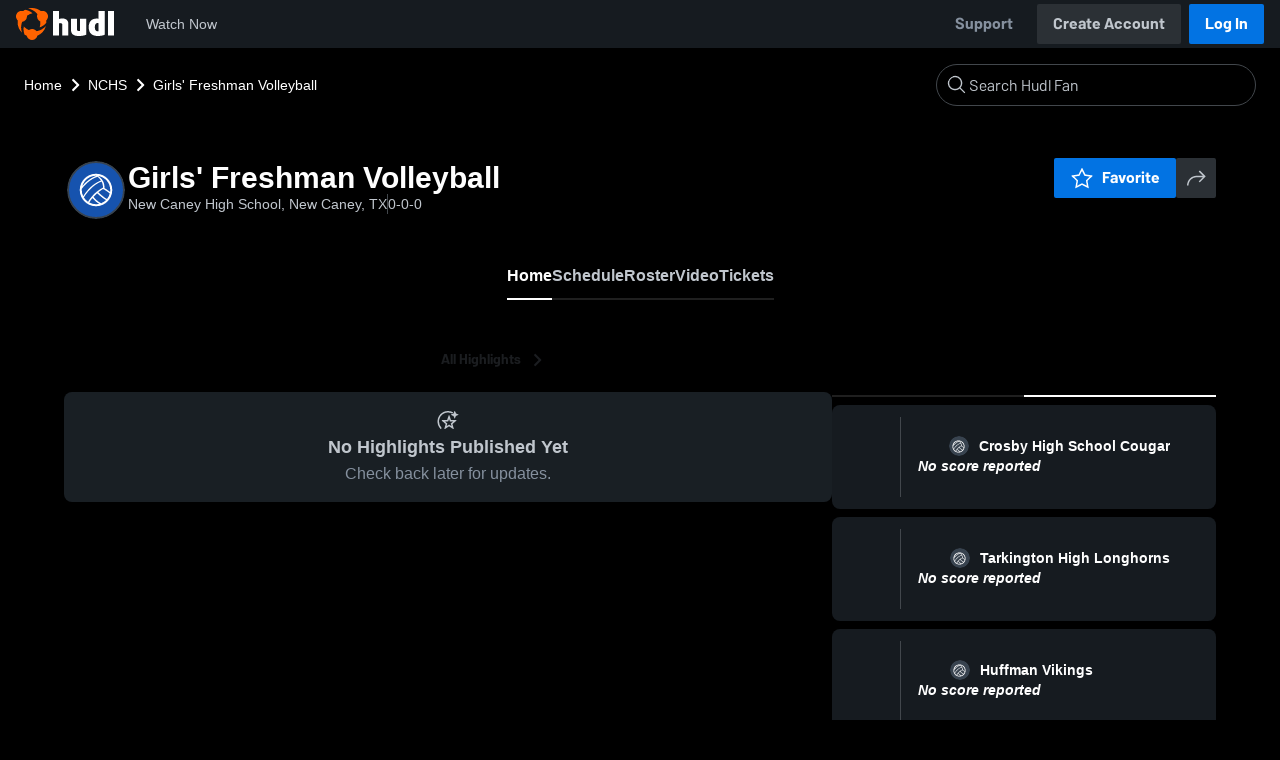

--- FILE ---
content_type: text/html; charset=utf-8
request_url: https://fan.hudl.com/usa/tx/new-caney/organization/3595/new-caney-high-school/team/239216/girls-freshman-volleyball
body_size: 29622
content:
<!DOCTYPE html><html lang="en" data-host="fan.hudl.com"><head><meta charSet="utf-8"/><meta name="viewport" content="width=device-width, initial-scale=1"/><link rel="stylesheet" href="https://assets.hudl.com/_next/v2/fan/_next/static/css/9e188b79b0ec4455.css" data-precedence="next"/><link rel="stylesheet" href="https://assets.hudl.com/_next/v2/fan/_next/static/css/ab453296d7f5b7d0.css" data-precedence="next"/><link rel="stylesheet" href="https://assets.hudl.com/_next/v2/fan/_next/static/css/d49e545865dda7a2.css" data-precedence="next"/><link rel="stylesheet" href="https://assets.hudl.com/_next/v2/fan/_next/static/css/998c5016246f5aa7.css" data-precedence="next"/><link rel="stylesheet" href="https://assets.hudl.com/_next/v2/fan/_next/static/css/ed422ff8133da6e4.css" data-precedence="next"/><link rel="stylesheet" href="https://assets.hudl.com/_next/v2/fan/_next/static/css/63645920d6baf014.css" data-precedence="next"/><link rel="stylesheet" href="https://assets.hudl.com/_next/v2/fan/_next/static/css/10eb8813357ebbdc.css" data-precedence="next"/><link rel="stylesheet" href="https://assets.hudl.com/_next/v2/fan/_next/static/css/52e1dea899e65b58.css" data-precedence="next"/><link rel="stylesheet" href="https://assets.hudl.com/_next/v2/fan/_next/static/css/e90ba3583522f3dd.css" data-precedence="next"/><link rel="stylesheet" href="https://assets.hudl.com/_next/v2/fan/_next/static/css/6d129774b035da85.css" data-precedence="next"/><link rel="stylesheet" href="https://assets.hudl.com/_next/v2/fan/_next/static/css/dc4dedf7040a902b.css" data-precedence="next"/><link rel="stylesheet" href="https://assets.hudl.com/_next/v2/fan/_next/static/css/c0407c5caf5697c3.css" data-precedence="next"/><link rel="stylesheet" href="https://assets.hudl.com/_next/v2/fan/_next/static/css/2cb2d14732a926d6.css" data-precedence="next"/><link rel="stylesheet" href="https://assets.hudl.com/_next/v2/fan/_next/static/css/cb50e848b8c955b5.css" data-precedence="next"/><link rel="stylesheet" href="https://assets.hudl.com/_next/v2/fan/_next/static/css/4065c9fba4e03194.css" data-precedence="next"/><link rel="stylesheet" href="https://assets.hudl.com/_next/v2/fan/_next/static/css/3bd2f82e1a92e047.css" data-precedence="next"/><link rel="stylesheet" href="https://assets.hudl.com/_next/v2/fan/_next/static/css/7aff9b8318022e92.css" data-precedence="next"/><link rel="stylesheet" href="https://assets.hudl.com/_next/v2/fan/_next/static/css/0581ab56ff92f1ef.css" data-precedence="next"/><link rel="stylesheet" href="https://assets.hudl.com/_next/v2/fan/_next/static/css/df1e308c3f022dfe.css" data-precedence="next"/><link rel="stylesheet" href="https://assets.hudl.com/_next/v2/fan/_next/static/css/dd62520fd6f38c8f.css" data-precedence="next"/><link rel="stylesheet" href="https://assets.hudl.com/_next/v2/fan/_next/static/css/8c9e030dfbe260b6.css" data-precedence="next"/><link rel="stylesheet" href="https://assets.hudl.com/_next/v2/fan/_next/static/css/ae7a6af710a1c47d.css" data-precedence="next"/><link rel="stylesheet" href="https://assets.hudl.com/_next/v2/fan/_next/static/css/07ea85ccf5447c18.css" data-precedence="next"/><link rel="stylesheet" href="https://assets.hudl.com/_next/v2/fan/_next/static/css/9e2a2ccfad339e47.css" data-precedence="next"/><link rel="stylesheet" href="https://assets.hudl.com/_next/v2/fan/_next/static/css/6131677c11dcc212.css" data-precedence="next"/><link rel="stylesheet" href="https://assets.hudl.com/_next/v2/fan/_next/static/css/f67b458f81db257a.css" data-precedence="next"/><link rel="stylesheet" href="https://assets.hudl.com/_next/v2/fan/_next/static/css/ba2fdb842dcef72e.css" data-precedence="next"/><link rel="stylesheet" href="https://assets.hudl.com/_next/v2/fan/_next/static/css/afaef29d834ade31.css" data-precedence="next"/><link rel="preload" as="script" fetchPriority="low" href="https://assets.hudl.com/_next/v2/fan/_next/static/chunks/webpack-c6666ad4f3db8e34.js"/><script src="https://assets.hudl.com/_next/v2/fan/_next/static/chunks/56d67668-0779834f3743071e.js" async=""></script><script src="https://assets.hudl.com/_next/v2/fan/_next/static/chunks/8470-25ca1b344008bfa6.js" async=""></script><script src="https://assets.hudl.com/_next/v2/fan/_next/static/chunks/main-app-db209efa0519ee8c.js" async=""></script><script src="https://assets.hudl.com/_next/v2/fan/_next/static/chunks/app/global-error-bde02ee463feb939.js" async=""></script><script src="https://assets.hudl.com/_next/v2/fan/_next/static/chunks/ff20c4a3-8abaa29d277d9187.js" async=""></script><script src="https://assets.hudl.com/_next/v2/fan/_next/static/chunks/298d1a4e-d49e3e7fbc9dc013.js" async=""></script><script src="https://assets.hudl.com/_next/v2/fan/_next/static/chunks/e3b22baa-99d1ea8a4ad93040.js" async=""></script><script src="https://assets.hudl.com/_next/v2/fan/_next/static/chunks/32cf85b7-9a3d8a9a93beccee.js" async=""></script><script src="https://assets.hudl.com/_next/v2/fan/_next/static/chunks/e1510053-e7f430095d91146f.js" async=""></script><script src="https://assets.hudl.com/_next/v2/fan/_next/static/chunks/49e0710c-f221296621c03973.js" async=""></script><script src="https://assets.hudl.com/_next/v2/fan/_next/static/chunks/70957be7-77b82af3af8fc19a.js" async=""></script><script src="https://assets.hudl.com/_next/v2/fan/_next/static/chunks/d8847401-f309945ac71a4ea7.js" async=""></script><script src="https://assets.hudl.com/_next/v2/fan/_next/static/chunks/2327-0a8c4db1c87c18d8.js" async=""></script><script src="https://assets.hudl.com/_next/v2/fan/_next/static/chunks/822-ca4be8d8b5a008b5.js" async=""></script><script src="https://assets.hudl.com/_next/v2/fan/_next/static/chunks/2020-b7308f47c6e68f1a.js" async=""></script><script src="https://assets.hudl.com/_next/v2/fan/_next/static/chunks/1373-9fcfe318318c2f1c.js" async=""></script><script src="https://assets.hudl.com/_next/v2/fan/_next/static/chunks/3809-eadfc9413780b292.js" async=""></script><script src="https://assets.hudl.com/_next/v2/fan/_next/static/chunks/3219-9a57fbd145384a08.js" async=""></script><script src="https://assets.hudl.com/_next/v2/fan/_next/static/chunks/app/%5Bcountry%5D/%5Bsubdivision%5D/%5Bcity%5D/organization/%5BschoolId%5D/%5BschoolName%5D/team/%5BteamId%5D/%5BteamName%5D/page-1c87a7dc16c3c3e4.js" async=""></script><script src="https://assets.hudl.com/_next/v2/fan/_next/static/chunks/4662-d78b8d077016ca82.js" async=""></script><script src="https://assets.hudl.com/_next/v2/fan/_next/static/chunks/app/layout-71158efebb6844d6.js" async=""></script><script src="https://assets.hudl.com/_next/v2/fan/_next/static/chunks/app/error-2027b9433c8aabb3.js" async=""></script><script src="https://assets.hudl.com/_next/v2/fan/_next/static/chunks/app/not-found-113b48bb5e284f0d.js" async=""></script><link rel="preload" href="https://sc-ui.hudl.com/hudl-ui-plugins/webnav/1/hudl-ui-plugins-webnav_bundled.js.gz" as="script"/><link rel="preload" href="https://sc-ui.hudl.com/hudl-ui-plugins/generic/1.7.0/hudl-ui-plugins-generic_bundled.js.gz" as="script"/><link rel="preload" href="https://securepubads.g.doubleclick.net/tag/js/gpt.js" as="script"/><link rel="preload" href="https://hudl.my.site.com/ESWHudlbotSupportPage1705930852610/assets/js/bootstrap.min.js" as="script"/><link rel="preconnect" href="https://static.hudl.com"/><meta name="google-site-verification" content="wngxe0hqKejKoVxOuLTIu4L0GzbYvlaYG554-RfEcvc"/><meta name="google-site-verification" content="zMQT38Xd3W8wyNe8SpSeiyx8R6zOROSLxwNa1hhFdkA"/><title>Girls&#x27; Freshman Volleyball | High School Sports | Home | Hudl</title><meta name="description" content="View livestreams, highlights and upcoming events for New Caney High School in New Caney, TX."/><meta name="apple-itunes-app" content="app-id=6449098724"/><meta property="og:title" content="Girls&#x27; Freshman Volleyball • Home"/><meta property="og:description" content="View livestreams, highlights and upcoming events for New Caney High School in New Caney, TX."/><meta property="og:site_name" content="Hudl"/><meta property="og:image" content="https://assets.hudl.com/_next/v2/fan/_next/static/media/HudlLogoPreview.3b9b0b68.png"/><meta property="og:image:alt" content="Hudl Logo"/><meta property="og:type" content="website"/><meta name="twitter:card" content="summary_large_image"/><meta name="twitter:title" content="Girls&#x27; Freshman Volleyball • Home"/><meta name="twitter:description" content="View livestreams, highlights and upcoming events for New Caney High School in New Caney, TX."/><meta name="twitter:image" content="https://assets.hudl.com/_next/v2/fan/_next/static/media/HudlLogoPreview.3b9b0b68.png"/><link rel="icon" href="/favicon.ico" type="image/x-icon" sizes="16x16"/><link rel="stylesheet" href="https://sc-ui.hudl.com/uniform-ui-components/all/4/uniform-ui-components_bundled.css.gz"/><link href="https://sc-ui.hudl.com/hudl-ui-plugins/webnav/1/hudl-ui-plugins-webnav_bundled.css.gz" rel="stylesheet" type="text/css"/><link href="https://sc-ui.hudl.com/hudl-ui-plugins/generic/1.7.0/hudl-ui-plugins-generic_bundled.css.gz" rel="stylesheet" type="text/css"/><link rel="stylesheet" href="https://static.hudl.com/microservice-assets/frontends/uniform/fonts/barlow.css"/><script src="https://assets.hudl.com/_next/v2/fan/_next/static/chunks/polyfills-42372ed130431b0a.js" noModule=""></script></head><body class="u-environment--dark"><noscript><div class="u-notice u-env--light u-notice--tight"><div class="u-indicator u-indicator--information u-padding--half"><svg class="u-icon u-icon--medium" viewBox="0 0 32 32" aria-label="Information" role="img" fill-rule="evenodd"><path fill="inherit" d="M16 2a14 14 0 1 0 0 28 14 14 0 0 0 0-28m0 6a1.5 1.5 0 1 1 0 3 1.5 1.5 0 0 1 0-3m4 15.625a.5.5 0 0 1-.5.5h-7a.5.5 0 0 1-.5-.5v-1.25a.5.5 0 0 1 .5-.5h2.375v-5.75H13.5a.5.5 0 0 1-.5-.5v-1.25a.5.5 0 0 1 .5-.5h3.125a.5.5 0 0 1 .5.5v7.5H19.5a.5.5 0 0 1 .5.5z"></path></svg></div><div class="u-notice__content"><p class="u-text u-text--small u-text--set-solid" data-qa-id="undefined-text"><strong class="u-margin--quarter--right u-notice__header">JavaScript is not enabled.</strong>Some parts of the page may have additional content if JavaScript is enabled.</p></div></div></noscript><script type="application/ld+json">{"@context":"https://schema.org/","@type":"SportsTeam","name":"Girls' Freshman Volleyball","logo":"https://static.hudl.com/users/temp/7762371_852a8c722f15404ab50cee5d790a8b26.png","address":{"@type":"PostalAddress","streetAddress":"21650 Loop 494","addressLocality":"New Caney","addressRegion":"TX","postalCode":"77357-8240","addressCountry":"US"},"gender":"WOMENS","sport":"VOLLEYBALL","parentOrganization":{"@context":"https://schema.org/","@type":"HighSchool","name":"New Caney High School","logo":"https://static.hudl.com/users/temp/7762371_852a8c722f15404ab50cee5d790a8b26.png","url":"https://fan.hudl.com/usa/tx/new-caney/organization/3595/new-caney-high-school","sameAs":null,"address":{"@type":"PostalAddress","streetAddress":"21650 Loop 494","addressLocality":"New Caney","addressRegion":"TX","postalCode":"77357-8240","addressCountry":"US"}}}</script><!--$!--><template data-dgst="BAILOUT_TO_CLIENT_SIDE_RENDERING"></template><!--/$--><script src="https://assets.hudl.com/_next/v2/fan/_next/static/chunks/webpack-c6666ad4f3db8e34.js" async=""></script><script>(self.__next_f=self.__next_f||[]).push([0]);self.__next_f.push([2,null])</script><script>self.__next_f.push([1,"1:HL[\"https://assets.hudl.com/_next/v2/fan/_next/static/css/9e188b79b0ec4455.css\",\"style\"]\n2:HL[\"https://assets.hudl.com/_next/v2/fan/_next/static/css/ab453296d7f5b7d0.css\",\"style\"]\n3:HL[\"https://assets.hudl.com/_next/v2/fan/_next/static/css/d49e545865dda7a2.css\",\"style\"]\n4:HL[\"https://assets.hudl.com/_next/v2/fan/_next/static/css/998c5016246f5aa7.css\",\"style\"]\n5:HL[\"https://assets.hudl.com/_next/v2/fan/_next/static/css/ed422ff8133da6e4.css\",\"style\"]\n6:HL[\"https://assets.hudl.com/_next/v2/fan/_next/static/css/63645920d6baf014.css\",\"style\"]\n7:HL[\"https://assets.hudl.com/_next/v2/fan/_next/static/css/10eb8813357ebbdc.css\",\"style\"]\n8:HL[\"https://assets.hudl.com/_next/v2/fan/_next/static/css/52e1dea899e65b58.css\",\"style\"]\n9:HL[\"https://assets.hudl.com/_next/v2/fan/_next/static/css/e90ba3583522f3dd.css\",\"style\"]\na:HL[\"https://assets.hudl.com/_next/v2/fan/_next/static/css/6d129774b035da85.css\",\"style\"]\nb:HL[\"https://assets.hudl.com/_next/v2/fan/_next/static/css/dc4dedf7040a902b.css\",\"style\"]\nc:HL[\"https://assets.hudl.com/_next/v2/fan/_next/static/css/c0407c5caf5697c3.css\",\"style\"]\nd:HL[\"https://assets.hudl.com/_next/v2/fan/_next/static/css/2cb2d14732a926d6.css\",\"style\"]\ne:HL[\"https://assets.hudl.com/_next/v2/fan/_next/static/css/cb50e848b8c955b5.css\",\"style\"]\nf:HL[\"https://assets.hudl.com/_next/v2/fan/_next/static/css/4065c9fba4e03194.css\",\"style\"]\n10:HL[\"https://assets.hudl.com/_next/v2/fan/_next/static/css/3bd2f82e1a92e047.css\",\"style\"]\n11:HL[\"https://assets.hudl.com/_next/v2/fan/_next/static/css/7aff9b8318022e92.css\",\"style\"]\n12:HL[\"https://assets.hudl.com/_next/v2/fan/_next/static/css/0581ab56ff92f1ef.css\",\"style\"]\n13:HL[\"https://assets.hudl.com/_next/v2/fan/_next/static/css/df1e308c3f022dfe.css\",\"style\"]\n14:HL[\"https://assets.hudl.com/_next/v2/fan/_next/static/css/dd62520fd6f38c8f.css\",\"style\"]\n15:HL[\"https://assets.hudl.com/_next/v2/fan/_next/static/css/8c9e030dfbe260b6.css\",\"style\"]\n16:HL[\"https://assets.hudl.com/_next/v2/fan/_next/static/css/ae7a6af710a1c47d.css\",\"style\"]\n17:HL[\"https://assets.hudl.com/_next/v2"])</script><script>self.__next_f.push([1,"/fan/_next/static/css/07ea85ccf5447c18.css\",\"style\"]\n18:HL[\"https://assets.hudl.com/_next/v2/fan/_next/static/css/9e2a2ccfad339e47.css\",\"style\"]\n19:HL[\"https://assets.hudl.com/_next/v2/fan/_next/static/css/6131677c11dcc212.css\",\"style\"]\n1a:HL[\"https://assets.hudl.com/_next/v2/fan/_next/static/css/f67b458f81db257a.css\",\"style\"]\n1b:HL[\"https://assets.hudl.com/_next/v2/fan/_next/static/css/ba2fdb842dcef72e.css\",\"style\"]\n1c:HL[\"https://assets.hudl.com/_next/v2/fan/_next/static/css/afaef29d834ade31.css\",\"style\"]\n"])</script><script>self.__next_f.push([1,"1d:I[53478,[],\"\"]\n20:I[9016,[],\"\"]\n28:I[37025,[],\"\"]\n2b:I[46531,[\"6470\",\"static/chunks/app/global-error-bde02ee463feb939.js\"],\"default\"]\n21:[\"country\",\"usa\",\"d\"]\n22:[\"subdivision\",\"tx\",\"d\"]\n23:[\"city\",\"new-caney\",\"d\"]\n24:[\"schoolId\",\"3595\",\"d\"]\n25:[\"schoolName\",\"new-caney-high-school\",\"d\"]\n26:[\"teamId\",\"239216\",\"d\"]\n27:[\"teamName\",\"girls-freshman-volleyball\",\"d\"]\n2c:[]\n"])</script><script>self.__next_f.push([1,"0:[\"$\",\"$L1d\",null,{\"buildId\":\"aIVnzDahuwC-vwvSoDR2i\",\"assetPrefix\":\"https://assets.hudl.com/_next/v2/fan\",\"urlParts\":[\"\",\"usa\",\"tx\",\"new-caney\",\"organization\",\"3595\",\"new-caney-high-school\",\"team\",\"239216\",\"girls-freshman-volleyball\"],\"initialTree\":[\"\",{\"children\":[[\"country\",\"usa\",\"d\"],{\"children\":[[\"subdivision\",\"tx\",\"d\"],{\"children\":[[\"city\",\"new-caney\",\"d\"],{\"children\":[\"organization\",{\"children\":[[\"schoolId\",\"3595\",\"d\"],{\"children\":[[\"schoolName\",\"new-caney-high-school\",\"d\"],{\"children\":[\"team\",{\"children\":[[\"teamId\",\"239216\",\"d\"],{\"children\":[[\"teamName\",\"girls-freshman-volleyball\",\"d\"],{\"children\":[\"__PAGE__\",{}]}]}]}]}]}]}]}]}]}]},\"$undefined\",\"$undefined\",true],\"initialSeedData\":[\"\",{\"children\":[[\"country\",\"usa\",\"d\"],{\"children\":[[\"subdivision\",\"tx\",\"d\"],{\"children\":[[\"city\",\"new-caney\",\"d\"],{\"children\":[\"organization\",{\"children\":[[\"schoolId\",\"3595\",\"d\"],{\"children\":[[\"schoolName\",\"new-caney-high-school\",\"d\"],{\"children\":[\"team\",{\"children\":[[\"teamId\",\"239216\",\"d\"],{\"children\":[[\"teamName\",\"girls-freshman-volleyball\",\"d\"],{\"children\":[\"__PAGE__\",{},[[\"$L1e\",\"$L1f\",[[\"$\",\"link\",\"0\",{\"rel\":\"stylesheet\",\"href\":\"https://assets.hudl.com/_next/v2/fan/_next/static/css/e90ba3583522f3dd.css\",\"precedence\":\"next\",\"crossOrigin\":\"$undefined\"}],[\"$\",\"link\",\"1\",{\"rel\":\"stylesheet\",\"href\":\"https://assets.hudl.com/_next/v2/fan/_next/static/css/6d129774b035da85.css\",\"precedence\":\"next\",\"crossOrigin\":\"$undefined\"}],[\"$\",\"link\",\"2\",{\"rel\":\"stylesheet\",\"href\":\"https://assets.hudl.com/_next/v2/fan/_next/static/css/dc4dedf7040a902b.css\",\"precedence\":\"next\",\"crossOrigin\":\"$undefined\"}],[\"$\",\"link\",\"3\",{\"rel\":\"stylesheet\",\"href\":\"https://assets.hudl.com/_next/v2/fan/_next/static/css/c0407c5caf5697c3.css\",\"precedence\":\"next\",\"crossOrigin\":\"$undefined\"}],[\"$\",\"link\",\"4\",{\"rel\":\"stylesheet\",\"href\":\"https://assets.hudl.com/_next/v2/fan/_next/static/css/2cb2d14732a926d6.css\",\"precedence\":\"next\",\"crossOrigin\":\"$undefined\"}],[\"$\",\"link\",\"5\",{\"rel\":\"stylesheet\",\"href\":\"https://assets.hudl.com/_next/v2/fan/_next/static/css/cb50e848b8c955b5.css\",\"precedence\":\"next\",\"crossOrigin\":\"$undefined\"}],[\"$\",\"link\",\"6\",{\"rel\":\"stylesheet\",\"href\":\"https://assets.hudl.com/_next/v2/fan/_next/static/css/4065c9fba4e03194.css\",\"precedence\":\"next\",\"crossOrigin\":\"$undefined\"}],[\"$\",\"link\",\"7\",{\"rel\":\"stylesheet\",\"href\":\"https://assets.hudl.com/_next/v2/fan/_next/static/css/3bd2f82e1a92e047.css\",\"precedence\":\"next\",\"crossOrigin\":\"$undefined\"}],[\"$\",\"link\",\"8\",{\"rel\":\"stylesheet\",\"href\":\"https://assets.hudl.com/_next/v2/fan/_next/static/css/7aff9b8318022e92.css\",\"precedence\":\"next\",\"crossOrigin\":\"$undefined\"}],[\"$\",\"link\",\"9\",{\"rel\":\"stylesheet\",\"href\":\"https://assets.hudl.com/_next/v2/fan/_next/static/css/0581ab56ff92f1ef.css\",\"precedence\":\"next\",\"crossOrigin\":\"$undefined\"}],[\"$\",\"link\",\"10\",{\"rel\":\"stylesheet\",\"href\":\"https://assets.hudl.com/_next/v2/fan/_next/static/css/df1e308c3f022dfe.css\",\"precedence\":\"next\",\"crossOrigin\":\"$undefined\"}],[\"$\",\"link\",\"11\",{\"rel\":\"stylesheet\",\"href\":\"https://assets.hudl.com/_next/v2/fan/_next/static/css/dd62520fd6f38c8f.css\",\"precedence\":\"next\",\"crossOrigin\":\"$undefined\"}],[\"$\",\"link\",\"12\",{\"rel\":\"stylesheet\",\"href\":\"https://assets.hudl.com/_next/v2/fan/_next/static/css/8c9e030dfbe260b6.css\",\"precedence\":\"next\",\"crossOrigin\":\"$undefined\"}],[\"$\",\"link\",\"13\",{\"rel\":\"stylesheet\",\"href\":\"https://assets.hudl.com/_next/v2/fan/_next/static/css/ae7a6af710a1c47d.css\",\"precedence\":\"next\",\"crossOrigin\":\"$undefined\"}],[\"$\",\"link\",\"14\",{\"rel\":\"stylesheet\",\"href\":\"https://assets.hudl.com/_next/v2/fan/_next/static/css/07ea85ccf5447c18.css\",\"precedence\":\"next\",\"crossOrigin\":\"$undefined\"}],[\"$\",\"link\",\"15\",{\"rel\":\"stylesheet\",\"href\":\"https://assets.hudl.com/_next/v2/fan/_next/static/css/9e2a2ccfad339e47.css\",\"precedence\":\"next\",\"crossOrigin\":\"$undefined\"}],[\"$\",\"link\",\"16\",{\"rel\":\"stylesheet\",\"href\":\"https://assets.hudl.com/_next/v2/fan/_next/static/css/6131677c11dcc212.css\",\"precedence\":\"next\",\"crossOrigin\":\"$undefined\"}],[\"$\",\"link\",\"17\",{\"rel\":\"stylesheet\",\"href\":\"https://assets.hudl.com/_next/v2/fan/_next/static/css/f67b458f81db257a.css\",\"precedence\":\"next\",\"crossOrigin\":\"$undefined\"}],[\"$\",\"link\",\"18\",{\"rel\":\"stylesheet\",\"href\":\"https://assets.hudl.com/_next/v2/fan/_next/static/css/ba2fdb842dcef72e.css\",\"precedence\":\"next\",\"crossOrigin\":\"$undefined\"}],[\"$\",\"link\",\"19\",{\"rel\":\"stylesheet\",\"href\":\"https://assets.hudl.com/_next/v2/fan/_next/static/css/afaef29d834ade31.css\",\"precedence\":\"next\",\"crossOrigin\":\"$undefined\"}]]],null],null]},[null,[\"$\",\"$L20\",null,{\"parallelRouterKey\":\"children\",\"segmentPath\":[\"children\",\"$21\",\"children\",\"$22\",\"children\",\"$23\",\"children\",\"organization\",\"children\",\"$24\",\"children\",\"$25\",\"children\",\"team\",\"children\",\"$26\",\"children\",\"$27\",\"children\"],\"error\":\"$undefined\",\"errorStyles\":\"$undefined\",\"errorScripts\":\"$undefined\",\"template\":[\"$\",\"$L28\",null,{}],\"templateStyles\":\"$undefined\",\"templateScripts\":\"$undefined\",\"notFound\":\"$undefined\",\"notFoundStyles\":\"$undefined\"}]],null]},[null,[\"$\",\"$L20\",null,{\"parallelRouterKey\":\"children\",\"segmentPath\":[\"children\",\"$21\",\"children\",\"$22\",\"children\",\"$23\",\"children\",\"organization\",\"children\",\"$24\",\"children\",\"$25\",\"children\",\"team\",\"children\",\"$26\",\"children\"],\"error\":\"$undefined\",\"errorStyles\":\"$undefined\",\"errorScripts\":\"$undefined\",\"template\":[\"$\",\"$L28\",null,{}],\"templateStyles\":\"$undefined\",\"templateScripts\":\"$undefined\",\"notFound\":\"$undefined\",\"notFoundStyles\":\"$undefined\"}]],null]},[null,[\"$\",\"$L20\",null,{\"parallelRouterKey\":\"children\",\"segmentPath\":[\"children\",\"$21\",\"children\",\"$22\",\"children\",\"$23\",\"children\",\"organization\",\"children\",\"$24\",\"children\",\"$25\",\"children\",\"team\",\"children\"],\"error\":\"$undefined\",\"errorStyles\":\"$undefined\",\"errorScripts\":\"$undefined\",\"template\":[\"$\",\"$L28\",null,{}],\"templateStyles\":\"$undefined\",\"templateScripts\":\"$undefined\",\"notFound\":\"$undefined\",\"notFoundStyles\":\"$undefined\"}]],null]},[null,[\"$\",\"$L20\",null,{\"parallelRouterKey\":\"children\",\"segmentPath\":[\"children\",\"$21\",\"children\",\"$22\",\"children\",\"$23\",\"children\",\"organization\",\"children\",\"$24\",\"children\",\"$25\",\"children\"],\"error\":\"$undefined\",\"errorStyles\":\"$undefined\",\"errorScripts\":\"$undefined\",\"template\":[\"$\",\"$L28\",null,{}],\"templateStyles\":\"$undefined\",\"templateScripts\":\"$undefined\",\"notFound\":\"$undefined\",\"notFoundStyles\":\"$undefined\"}]],null]},[null,[\"$\",\"$L20\",null,{\"parallelRouterKey\":\"children\",\"segmentPath\":[\"children\",\"$21\",\"children\",\"$22\",\"children\",\"$23\",\"children\",\"organization\",\"children\",\"$24\",\"children\"],\"error\":\"$undefined\",\"errorStyles\":\"$undefined\",\"errorScripts\":\"$undefined\",\"template\":[\"$\",\"$L28\",null,{}],\"templateStyles\":\"$undefined\",\"templateScripts\":\"$undefined\",\"notFound\":\"$undefined\",\"notFoundStyles\":\"$undefined\"}]],null]},[null,[\"$\",\"$L20\",null,{\"parallelRouterKey\":\"children\",\"segmentPath\":[\"children\",\"$21\",\"children\",\"$22\",\"children\",\"$23\",\"children\",\"organization\",\"children\"],\"error\":\"$undefined\",\"errorStyles\":\"$undefined\",\"errorScripts\":\"$undefined\",\"template\":[\"$\",\"$L28\",null,{}],\"templateStyles\":\"$undefined\",\"templateScripts\":\"$undefined\",\"notFound\":\"$undefined\",\"notFoundStyles\":\"$undefined\"}]],null]},[null,[\"$\",\"$L20\",null,{\"parallelRouterKey\":\"children\",\"segmentPath\":[\"children\",\"$21\",\"children\",\"$22\",\"children\",\"$23\",\"children\"],\"error\":\"$undefined\",\"errorStyles\":\"$undefined\",\"errorScripts\":\"$undefined\",\"template\":[\"$\",\"$L28\",null,{}],\"templateStyles\":\"$undefined\",\"templateScripts\":\"$undefined\",\"notFound\":\"$undefined\",\"notFoundStyles\":\"$undefined\"}]],null]},[null,[\"$\",\"$L20\",null,{\"parallelRouterKey\":\"children\",\"segmentPath\":[\"children\",\"$21\",\"children\",\"$22\",\"children\"],\"error\":\"$undefined\",\"errorStyles\":\"$undefined\",\"errorScripts\":\"$undefined\",\"template\":[\"$\",\"$L28\",null,{}],\"templateStyles\":\"$undefined\",\"templateScripts\":\"$undefined\",\"notFound\":\"$undefined\",\"notFoundStyles\":\"$undefined\"}]],null]},[null,[\"$\",\"$L20\",null,{\"parallelRouterKey\":\"children\",\"segmentPath\":[\"children\",\"$21\",\"children\"],\"error\":\"$undefined\",\"errorStyles\":\"$undefined\",\"errorScripts\":\"$undefined\",\"template\":[\"$\",\"$L28\",null,{}],\"templateStyles\":\"$undefined\",\"templateScripts\":\"$undefined\",\"notFound\":\"$undefined\",\"notFoundStyles\":\"$undefined\"}]],null]},[[[[\"$\",\"link\",\"0\",{\"rel\":\"stylesheet\",\"href\":\"https://assets.hudl.com/_next/v2/fan/_next/static/css/9e188b79b0ec4455.css\",\"precedence\":\"next\",\"crossOrigin\":\"$undefined\"}],[\"$\",\"link\",\"1\",{\"rel\":\"stylesheet\",\"href\":\"https://assets.hudl.com/_next/v2/fan/_next/static/css/ab453296d7f5b7d0.css\",\"precedence\":\"next\",\"crossOrigin\":\"$undefined\"}],[\"$\",\"link\",\"2\",{\"rel\":\"stylesheet\",\"href\":\"https://assets.hudl.com/_next/v2/fan/_next/static/css/d49e545865dda7a2.css\",\"precedence\":\"next\",\"crossOrigin\":\"$undefined\"}],[\"$\",\"link\",\"3\",{\"rel\":\"stylesheet\",\"href\":\"https://assets.hudl.com/_next/v2/fan/_next/static/css/998c5016246f5aa7.css\",\"precedence\":\"next\",\"crossOrigin\":\"$undefined\"}],[\"$\",\"link\",\"4\",{\"rel\":\"stylesheet\",\"href\":\"https://assets.hudl.com/_next/v2/fan/_next/static/css/ed422ff8133da6e4.css\",\"precedence\":\"next\",\"crossOrigin\":\"$undefined\"}],[\"$\",\"link\",\"5\",{\"rel\":\"stylesheet\",\"href\":\"https://assets.hudl.com/_next/v2/fan/_next/static/css/63645920d6baf014.css\",\"precedence\":\"next\",\"crossOrigin\":\"$undefined\"}],[\"$\",\"link\",\"6\",{\"rel\":\"stylesheet\",\"href\":\"https://assets.hudl.com/_next/v2/fan/_next/static/css/10eb8813357ebbdc.css\",\"precedence\":\"next\",\"crossOrigin\":\"$undefined\"}],[\"$\",\"link\",\"7\",{\"rel\":\"stylesheet\",\"href\":\"https://assets.hudl.com/_next/v2/fan/_next/static/css/52e1dea899e65b58.css\",\"precedence\":\"next\",\"crossOrigin\":\"$undefined\"}]],\"$L29\"],null],null],\"couldBeIntercepted\":false,\"initialHead\":[null,\"$L2a\"],\"globalErrorComponent\":\"$2b\",\"missingSlots\":\"$W2c\"}]\n"])</script><script>self.__next_f.push([1,"2d:I[80630,[\"770\",\"static/chunks/ff20c4a3-8abaa29d277d9187.js\",\"2000\",\"static/chunks/298d1a4e-d49e3e7fbc9dc013.js\",\"1668\",\"static/chunks/e3b22baa-99d1ea8a4ad93040.js\",\"3249\",\"static/chunks/32cf85b7-9a3d8a9a93beccee.js\",\"149\",\"static/chunks/e1510053-e7f430095d91146f.js\",\"2113\",\"static/chunks/49e0710c-f221296621c03973.js\",\"5670\",\"static/chunks/70957be7-77b82af3af8fc19a.js\",\"6612\",\"static/chunks/d8847401-f309945ac71a4ea7.js\",\"2327\",\"static/chunks/2327-0a8c4db1c87c18d8.js\",\"822\",\"static/chunks/822-ca4be8d8b5a008b5.js\",\"2020\",\"static/chunks/2020-b7308f47c6e68f1a.js\",\"1373\",\"static/chunks/1373-9fcfe318318c2f1c.js\",\"3809\",\"static/chunks/3809-eadfc9413780b292.js\",\"3219\",\"static/chunks/3219-9a57fbd145384a08.js\",\"3765\",\"static/chunks/app/%5Bcountry%5D/%5Bsubdivision%5D/%5Bcity%5D/organization/%5BschoolId%5D/%5BschoolName%5D/team/%5BteamId%5D/%5BteamName%5D/page-1c87a7dc16c3c3e4.js\"],\"ClientHostContextProvider\"]\n2e:I[84457,[\"2327\",\"static/chunks/2327-0a8c4db1c87c18d8.js\",\"4662\",\"static/chunks/4662-d78b8d077016ca82.js\",\"1373\",\"static/chunks/1373-9fcfe318318c2f1c.js\",\"3185\",\"static/chunks/app/layout-71158efebb6844d6.js\"],\"\"]\n30:I[67677,[\"2327\",\"static/chunks/2327-0a8c4db1c87c18d8.js\",\"4662\",\"static/chunks/4662-d78b8d077016ca82.js\",\"1373\",\"static/chunks/1373-9fcfe318318c2f1c.js\",\"3185\",\"static/chunks/app/layout-71158efebb6844d6.js\"],\"TimingAnalytics\"]\n"])</script><script>self.__next_f.push([1,"29:[\"$\",\"$L2d\",null,{\"host\":\"fan.hudl.com\",\"children\":[\"$\",\"html\",null,{\"lang\":\"en\",\"data-host\":\"fan.hudl.com\",\"children\":[[\"$\",\"head\",null,{\"children\":[[\"$\",\"link\",null,{\"rel\":\"stylesheet\",\"href\":\"https://sc-ui.hudl.com/uniform-ui-components/all/4/uniform-ui-components_bundled.css.gz\"}],[\"$\",\"$L2e\",null,{\"id\":\"hudlEmbed\",\"dangerouslySetInnerHTML\":{\"__html\":\"window.__hudlEmbed = { data: {} };\"}}],[\"$\",\"link\",null,{\"href\":\"https://sc-ui.hudl.com/hudl-ui-plugins/webnav/1/hudl-ui-plugins-webnav_bundled.css.gz\",\"rel\":\"stylesheet\",\"type\":\"text/css\"}],[\"$\",\"link\",null,{\"href\":\"https://sc-ui.hudl.com/hudl-ui-plugins/generic/1.7.0/hudl-ui-plugins-generic_bundled.css.gz\",\"rel\":\"stylesheet\",\"type\":\"text/css\"}],[\"$\",\"$L2e\",null,{\"src\":\"https://sc-ui.hudl.com/hudl-ui-plugins/webnav/1/hudl-ui-plugins-webnav_bundled.js.gz\",\"type\":\"text/javascript\"}],[\"$\",\"$L2e\",null,{\"src\":\"https://sc-ui.hudl.com/hudl-ui-plugins/generic/1.7.0/hudl-ui-plugins-generic_bundled.js.gz\",\"type\":\"text/javascript\"}],[\"$\",\"$L2e\",null,{\"src\":\"https://securepubads.g.doubleclick.net/tag/js/gpt.js\",\"type\":\"text/javascript\"}],[\"$\",\"$L2e\",null,{\"src\":\"https://hudl.my.site.com/ESWHudlbotSupportPage1705930852610/assets/js/bootstrap.min.js\",\"type\":\"text/javascript\"}],[\"$\",\"link\",null,{\"rel\":\"preconnect\",\"href\":\"https://static.hudl.com\"}],[\"$\",\"link\",null,{\"rel\":\"stylesheet\",\"href\":\"https://static.hudl.com/microservice-assets/frontends/uniform/fonts/barlow.css\"}],[\"$\",\"meta\",null,{\"name\":\"google-site-verification\",\"content\":\"wngxe0hqKejKoVxOuLTIu4L0GzbYvlaYG554-RfEcvc\"}],[\"$\",\"meta\",null,{\"name\":\"google-site-verification\",\"content\":\"zMQT38Xd3W8wyNe8SpSeiyx8R6zOROSLxwNa1hhFdkA\"}]]}],[\"$\",\"body\",null,{\"className\":\"u-environment--dark\",\"children\":[[\"$\",\"noscript\",null,{\"children\":[\"$\",\"div\",null,{\"className\":\"u-notice u-env--light u-notice--tight\",\"children\":[[\"$\",\"div\",null,{\"className\":\"u-indicator u-indicator--information u-padding--half\",\"children\":[\"$\",\"svg\",null,{\"className\":\"u-icon u-icon--medium\",\"viewBox\":\"0 0 32 32\",\"aria-label\":\"Information\",\"role\":\"img\",\"fillRule\":\"evenodd\",\"data-qa-id\":\"$undefined\",\"children\":[\"$\",\"path\",null,{\"fill\":\"inherit\",\"d\":\"M16 2a14 14 0 1 0 0 28 14 14 0 0 0 0-28m0 6a1.5 1.5 0 1 1 0 3 1.5 1.5 0 0 1 0-3m4 15.625a.5.5 0 0 1-.5.5h-7a.5.5 0 0 1-.5-.5v-1.25a.5.5 0 0 1 .5-.5h2.375v-5.75H13.5a.5.5 0 0 1-.5-.5v-1.25a.5.5 0 0 1 .5-.5h3.125a.5.5 0 0 1 .5.5v7.5H19.5a.5.5 0 0 1 .5.5z\"}]}]}],[\"$\",\"div\",null,{\"className\":\"u-notice__content\",\"children\":[\"$\",\"p\",null,{\"className\":\"u-text u-text--small u-text--set-solid\",\"data-qa-id\":\"undefined-text\",\"children\":[[\"$\",\"strong\",null,{\"className\":\"u-margin--quarter--right u-notice__header\",\"children\":\"JavaScript is not enabled.\"}],\"Some parts of the page may have additional content if JavaScript is enabled.\"]}]}]]}]}],\"$L2f\"]}],[\"$\",\"$L30\",null,{}]]}]}]\n"])</script><script>self.__next_f.push([1,"31:I[3265,[\"2327\",\"static/chunks/2327-0a8c4db1c87c18d8.js\",\"4662\",\"static/chunks/4662-d78b8d077016ca82.js\",\"1373\",\"static/chunks/1373-9fcfe318318c2f1c.js\",\"3185\",\"static/chunks/app/layout-71158efebb6844d6.js\"],\"default\"]\n32:I[15053,[\"7601\",\"static/chunks/app/error-2027b9433c8aabb3.js\"],\"default\"]\n33:I[73217,[\"770\",\"static/chunks/ff20c4a3-8abaa29d277d9187.js\",\"2327\",\"static/chunks/2327-0a8c4db1c87c18d8.js\",\"822\",\"static/chunks/822-ca4be8d8b5a008b5.js\",\"1373\",\"static/chunks/1373-9fcfe318318c2f1c.js\",\"3809\",\"static/chunks/3809-eadfc9413780b292.js\",\"9160\",\"static/chunks/app/not-found-113b48bb5e284f0d.js\"],\"default\"]\n"])</script><script>self.__next_f.push([1,"2f:[\"$\",\"$L31\",null,{\"messages\":{\"fan.ticketing.order.order-sum\":\"Order Total: {lineItemConfigQuantitiesSum} {itemTypePluralized}\",\"fan.ticketing.redemption.use-for-entry-tickets\":\"Use Tickets for Entry\",\"fan.favorite-button.login-modal.login\":\"Log In\",\"fan.favorite-sidebar.redirect.team.unavailable\":\"Unable to navigate to team profile.\",\"fan.sport.cheer-and-spirit-recruiting\":\"Cheer And Spirit Recruiting\",\"fan.ticketing.how-to-use.show-staff\":\"● To scan your tickets, show them to staff member at entry.\",\"fan.roster.view-less\":\"View Less\",\"fan.org-programs.order-summary.registration-column\":\"Registration\",\"fan.highlight.views\":\"{viewCount, plural, one { View} other { Views}}\",\"fan.org-programs.status-card.unauthenticated.description\":\"We’ll match your athlete to eligible registrations to help you get started faster.\",\"fan.ticketing.order.review.error-loading-review\":\"We're having trouble loading this content. Try reloading or \u003ca\u003econtact support.\u003c/a\u003e\",\"fan.ticketing.order.confirmation.print-item-help-text-passes\":\"Open your passes in advance in case cell service is slow at the venue.\",\"fan.account.password-security.password.success-toast\":\"A reset password link has been sent to your email address.\",\"fan.ticketing.redemption.used-for-entry-passes\":\"{numberOfTickets} Pass{numberOfTickets, plural, =1 {} other {es}} Used for Entry\",\"fan.org-programs.checkout.pricing-error-message\":\"There was a problem loading the pricing for this registration. Please try again.\",\"fan.page-not-found.sub-text\":\"This usually means something's changed or been deleted.\",\"fan.ticketing.order.seat-selection.select-seats\":\"Select Seat(s)\",\"fan.favorite-button.error-message.favorite\":\"Unable to add favorite right now. Please try again later.\",\"fan.video.thumbnail.minutes\":\"{minuteCount} {minuteCount, plural, one {minute} other {minutes}} ago\",\"fan.account.personal-info.privacyInformation\":\"We'll use the information below to provide updates about your account and other Hudl products. You can check our Privacy Policy for more information.\",\"fan.account.password-security.password.body\":\"Reset your Hudl account password.\",\"fan.account.password-security.password.error-toast\":\"We’re having some issues sending the reset password email. Please try again later. If the problem continues, contact support.\",\"fan.account.personal-info.deleteAccount.modalText\":\"Are you sure you want to permanently delete your Hudl account?\\n\\nAll of your data will be erased. You will be unsubscribed from any active subscriptions and lose access to all media through purchases made on this account.\\n\\nAny related accounts linked to your email address will also be deleted. This action cannot be undone.\",\"fan.highlight.emptyState\":\"No Highlights Published Yet\",\"fan.highlight.recentHighlights\":\"Recent Highlights\",\"fan.account.reset-password-email.message\":\"If you have an account, a reset password link has been sent to your email.\",\"fan.account.verify-email.success-message\":\"Thanks for verifying your email.\\nYou’ll be redirected to Hudl.com in {seconds} seconds...\",\"fan.account.verify-email.error-header\":\"Something went wrong\",\"fan.account.verify-email.error-message\":\"Contact support if you have any questions.\",\"fan.account.verify-email.resend-success-message\":\"If you have an account, a new verification link has been sent to your email address.\",\"fan.ticketing.transfer.reached-transfer-limit\":\"These passes have reached their transfer limit and can no longer be transferred to others.\",\"fan.account.verify-email.resend-error\":\"We’re having some issues sending the email. Please try again later. If the problem continues, contact support.\",\"fan.school-page.feedback-modal.first-paragraph\":\"This profile contains everything your fans need to follow along—teams, schedules, scores, highlights and livestreams all in one place.\",\"fan.school-page.feedback-modal.second-paragraph\":\"These profiles won't be publicly available until the Fall of 2023, but we need your feedback to improve them for you and your fans. As you continue, a survey will launch for you to fill out alongside your new profile.\",\"fan.sport.australian-rules-football\":\"Australian Rules Football\",\"fan.sport.australian-rules-football-recruiting\":\"Australian Rules Football Recruiting\",\"fan.sport.badminton-recruiting\":\"Badminton Recruiting\",\"fan.sport.football-recruiting\":\"Football Recruiting\",\"fan.sport.gymnastics-recruiting\":\"Gymnastics Recruiting\",\"fan.sport.performing-arts-recruiting\":\"Performing Arts Recruiting\",\"fan.sport.rugby-union-recruiting\":\"Rugby Union Recruiting\",\"fan.sport.surfing-recruiting\":\"Surfing Recruiting\",\"fan.sport.swimming-and-diving-recruiting\":\"Swimming And Diving Recruiting\",\"fan.sport.tennis-recruiting\":\"Tennis Recruiting\",\"fan.sport.tenpin-bowling-recruiting\":\"Tenpin Bowling Recruiting\",\"fan.ticketing.discover.description\":\"Want to find more events to support {orgName}? Go to their \\\"Tickets\\\" page to see what's coming up.\",\"fan.ticketing.order.error-finding-ticketed-event\":\"We're having trouble loading this event page. Please try reloading the page.\",\"fan.ticketing.order.generic-error\":\"We're having trouble loading this page. Please try reloading the page.\",\"fan.ticketing.order.checkout.read-terms-of-service\":\"By clicking 'I agree' you acknowledge you have read and agree to be bound by the {termsOfService} and {privacyPolicy}, including those additional terms and conditions referenced therein and/or available by hyperlink.\",\"fan.ticketing.order.checkout.place-order-again-error-message\":\"Something went wrong. Please try placing your order again.\",\"fan.ticketing.order.checkout.error-checking-out-contact-support\":\"We received your order, but we're having trouble processing it. Contact support to make sure you receive your tickets.\",\"fan.ticketing.order.confirmation.confirmation-description-with-support-tickets\":\"Your ticket{numberOfEntities, plural, =1 {} other {s}} {numberOfEntities, plural, =1 {has} other {have}} been sent to {emailAddress}. If you don’t receive an email after a few minutes, check your spam folder or {hudlSupport}\",\"fan.ticketing.order.confirmation.confirmation-description-with-support-passes\":\"Your pass{numberOfEntities, plural, =1 {} other {es}} {numberOfEntities, plural, =1 {has} other {have}} been sent to {emailAddress}. If you don’t receive an email after a few minutes, check your spam folder or {hudlSupport}\",\"fan.ticketing.order.confirmation.confirmation-description-with-support-pass-renewal\":\"You've renewed your pass{numberOfPasses, plural, =1 {} other {es}} and kept your seat{numberOfSeats, plural, =1 {} other {e}}! Your renewal pass{numberOfPasses, plural, =1 {} other {es}} {numberOfPasses, plural, =1 {has} other {have}} been sent to {emailAddress}. If you don’t receive an email after a few minutes, check your spam folder or {hudlSupport}\",\"fan.ticketing.order.confirmation.use-mobile-help-text-tickets\":\"Your phone is your ticket. Open your tickets using the button above for entry to the event.\",\"fan.ticketing.order.confirmation.scan-entry-tickets\":\"Show Tickets at Event\",\"fan.ticketing.order.registration.join-hudl-perks\":\"Join Hudl to enjoy all the perks of staying connected to your favorite teams and athletes.\",\"fan.ticketing.order.error-pass-config-expired\":\"This pass is no longer available for purchase. Visit the tickets page for more options.\",\"fan.ticketing.order.has-been-fully-transferred\":\"All passes have been transferred from this order. Return to My Tickets \u0026 Passes to view your remaining ticketing orders. If you have any questions\",\"fan.ticketing.my.ticketing-orders.num-passes\":\"{numberOfPasses} pass{numberOfPasses, plural, =1 {} other {es}}\",\"fan.ticketing.my.ticketing-orders.no-passes-purchased-help\":\"Search for a school or club to find available passes, and directly support your favorite teams.\",\"fan.ticketing.my.ticketing-orders.no-tickets-purchased-help\":\"Search for a school or club to find available tickets, and directly support your favorite teams.\",\"fan.ticketing.my.ticketing-orders.error-loading-passes\":\"We're having trouble loading your passes. Try reloading the page or {hudlSupport}\",\"fan.ticketing.tab.enjoy-event-banner.passes-remaining\":\"{remainingPasses} pass{remainingPasses, plural, =1 {} other {es}} ha{remainingPasses, plural, =1 {s} other {ve}} not been used.\",\"fan.ticketing.tab.enjoy-event-banner.passes-in-use\":\"You used {numberRedeemed} pass{numberRedeemed, plural, =1 {} other {es}} at entry for this event. \",\"fan.ticketing.tab.no-ticketed-events-enabled-help-text\":\"{orgName} hasn't set up digital tickets yet. Let them know you're interested in purchasing tickets on Hudl!\",\"fan.ticketing.tab.no-ticketing-entities-published.team\":\"Once tickets are available for this team, you'll be able to purchase them here. Want to find more events to support {orgName}? Go to their \\\"Tickets\\\" page to see what's coming up.\",\"fan.ticketing.tab.view-all-passes\":\"View all\",\"fan.ticketing.pass.renewal.renewal-period-ended\":\"Renewal period for this pass has ended. Go to Tickets to check out passes available for purchase.\",\"fan.ticketing.transfer.successfully-transferred-tickets\":\"{numSelectedEntities} ticket{numSelectedEntities, plural, =1 {} other {s}} successfully transferred\",\"fan.ticketing.transfer.number-selected-tickets\":\"{numSelectedEntities} ticket{numSelectedEntities, plural, =1 {} other {s}} selected\",\"fan.ticketing.transfer.send-to-self-error\":\"Cannot transfer pass to the same email as pass order.\",\"fan.ticketing.redemption.use-at-event-passes\":\"Only use your passes if you're at the event and have been instructed by authorized staff. Pass usage for entry cannot be undone.\",\"fan.ticketing.redemption.enjoy-the-event\":\"You're all set. Enjoy the event and thanks for your support!\",\"fan.ticketing.redemption.used-for-entry-with-name-tickets\":\"{numberOfTickets} Ticket{numberOfTickets, plural, =1 {} other {s}} Used for {entityName}\",\"fan.ticketing.redemption.problem-using-tickets\":\"There was a problem using your tickets for entry. Please try again.\",\"fan.ticketing.redemption.problem-using-passes\":\"There was a problem using your passes for entry. Please try again.\",\"fan.ticketing.redemption.show-device-to-staff-tickets\":\"{boldText} to authorized staff to use tickets for entry.\",\"fan.ticketing.share.number-selected-tickets\":\"{numberOfTickets} Ticket{numberOfTickets, plural, =1 {} other {s}} Selected\",\"fan.ticketing.share.copy-the-link-tickets\":\"Copy the link to share your tickets.\",\"fan.ticketing.share.problem-sharing-tickets\":\"There was a problem sharing your tickets. Please try again.\",\"fan.ticketing.event.is-past\":\"This event has already passed. Go to Tickets to find upcoming events.\",\"fan.ticketing.pass.in-renewal-no-access-error\":\"This pass is currently only available for renewal. If you are a returning pass holder, please use the link provided in your email to renew your seats.\",\"fan.ticketing.form-fields.additional-information-needed\":\"Additional Information Needed\",\"fan.ticketing.transparent-fees.service-fee-tickets\":\"This includes the base ticket price and a {hudlFeeInCents} service fee for each ticket. Your purchase supports the school and Hudl's ticketing platform.\",\"fan.sport.no-sport\":\"No Sport\",\"fan.ticketing.transparent-fees.service-fee-passes\":\"This includes the base pass price and a {hudlFeeInCents} service fee for each pass. Your purchase supports the school and Hudl's ticketing platform.\",\"fan.ticketing.transparent-fees.transaction-fee-help-text\":\"The fee is collected by Stripe, Hudl's payment provider, to process your order.\",\"fan.ticketing.transparent-fees.service-fee-help-text-tickets\":\"Includes {hudlFeeInCents} service fee per ticket\",\"fan.ticketing.transparent-fees.error-checkout\":\"There was a problem calculating the order total.\",\"fan.ticketing.league-pass-event-filter.x-league-type\":\"{count, plural, one {# {displayName} Selected} other {# {displayNamePlural} Selected}}\",\"fan.ticketing.league-pass.select-school.description\":\"Search for your school to view and purchase passes. Your purchase helps support the school.\",\"fan.search-bar.search-for-v1\":\"Search for an athlete, school, club, association or league\",\"fan.ssr.organization.metadata.video.tab-title\":\"Video\",\"fan.ssr.organization.metadata.schedule.description\":\"Find scheduled events, watch livestreams and explore rosters.\",\"fan.ssr.organization.metadata.teams.description\":\"Explore their teams’ livestreams, highlights, rosters and more.\",\"fan.ssr.organization.metadata.location-description\":\"Located in {city}, {subdivision}. \",\"fan.ssr.team.metadata.roster.description\":\"Explore players, positions and metrics\",\"fan.ticketing.redemption.follow-staff-instructions\":\"Make sure you're following the instructions of authorized staff at entry.\",\"fan.ssr.team.metadata.event-viewer.description\":\"Watch live events, past livestreams and recent highlights\",\"fan.ssr.team.metadata.location-description\":\" for {schoolName} in {city}, {subdivision}.\",\"fan.ssr.league.metadata.home.description.v1\":\"Watch livestreams and explore past videos.\",\"fan.homepage.spotlight.description\":\" Search for a school, club or athlete.\",\"fan.footer.athletes-and-fans.heading\":\"Athletes and Fans\",\"fan.footer.license-agreement\":\"Software License Agreement\",\"fan.footer.copyright\":\"Hudl is a product and service of Agile Sports Technologies, Inc. All text and design ©2007-{currentYear}. All rights reserved.\",\"fan.graphql-error-state\":\"We're having trouble loading this content. Try reloading.\",\"fan.homepage.fansearch-error.text-top\":\"It's not your fault! We screwed up. Something is wrong with this page, but we're working on fixing it now.\",\"fan.org-profile.error-state-text\":\"Try reloading the page or try again later. If you continue having trouble, hit up {hudlSupport}.\",\"fan.org-programs.checkout.read-terms-of-service-v2\":\"By clicking 'I agree' you acknowledge you have read and agree to be bound by the {termsOfService}and {privacyPolicy}, including those additional terms and conditions referenced therein and/or available by hyperlink.\",\"fan.org-programs.checkout.read-terms-of-service\":\"By clicking 'I agree' you acknowledge you have read and agree to be bound by the {termsOfService} and {privacyPolicy}, including those additional terms and conditions referenced therein and/or available by hyperlink.\",\"fan.org-programs.registration-confirmation.description\":\"Thank you for registering {firstName} {lastName}. {boldConfirmationText} Please check your inbox for additional details.\",\"fan.org-programs.list.empty-state.description.archived\":\"This program is no longer active and isn't accepting registrations.\",\"fan.org-programs.status-card.no-athletes.description\":\"We'll use their details to show the registrations they're eligible for.\",\"fan.org-programs.forms.render-error-page-load-prefix\":\"There was a problem loading this page. Refresh the page, try again later, or \",\"fan.org-programs.forms.questions-description\":\"Answer the following questions to complete registration for this program.\",\"fan.registration-participant.form-item.guardian-checkbox\":\"I am the parent or legal guardian of the athlete listed above. You must be a parent or legal guardian to register someone under 18 years old. I acknowledge that the participant and I, the parent/legal guardian, agree to abide by the organization's rules and policies.\",\"fan.registration-participant.form-item.add-athletes-description\":\"Enter your athlete’s information so we can match them to eligible registrations.\",\"fan.org-programs.checkout.registration-processing-error-message\":\"We are having issues placing your order. Contact {supportLink} for further assistance.\",\"fan.favorite-button.login-modal.message\":\"Log in or create an account to favorite the teams, schools and clubs you care about.\",\"fan.video.video-landing.highlights\":\"Highlights\",\"fan.ticketing.order.confirmation.print-items-help-text-tickets\":\"Print your tickets ahead of time to avoid connection issues.\",\"fan.sport.football\":\"Football\",\"fan.ticketing.order.checkout.confirm-email-error-help-text\":\"Email address does not match.\",\"fan.teams.team-level-filter.varsity\":\"Varsity\",\"fan.search-bar.clubs-v1\":\"Clubs\",\"fan.ticketing.my.passes-not-yet-available\":\"Passes are being generated. Try reloading the page to see if the passes are ready.\",\"fan.ticketing.checkout.select-tickets\":\"Select Ticket(s)\",\"fan.favorite-button.favorite\":\"Favorite\",\"fan.footer.solutions.professional\":\"Professional\",\"fan.nav-bar.watch-now\":\"Watch Now\",\"fan.org-programs.checkout.header\":\"Checkout\",\"fan.account.verify-email.access-expired-message\":\"Let us know if you'd like us to send you a new one.\",\"fan.favorite-sidebar.redirect.organization.unavailable\":\"Unable to navigate to organization profile.\",\"fan.org-programs.payment-options.registration-total\":\"Registration Total\",\"fan.back\":\"Back\",\"fan.sport.other\":\"Other\",\"fan.search-bar.networks-v1\":\"Networks\",\"fan.ticketing.rebook-seats.error-message\":\"Something went wrong while trying to book your seats. Please re-select your seats and try again.\",\"fan.ticketing.tab.used-on-date\":\"Used {usedTime}\",\"fan.footer.products.focus-flex\":\"Focus Flex\",\"fan.registration-participant.athlete-created-success-message\":\"A new athlete has been added.\",\"fan.org-programs.checkout.name-on-card\":\"Name on Card\",\"fan.registration-participant.form-item.grade-4th\":\"4th Grade\",\"fan.org-programs.registration-card.add-athlete-standalone-link\":\"Add a new athlete\",\"fan.date.today\":\"Today\",\"fan.org-programs.registration-card.payment-options\":\"Payment Options\",\"fan.registration-participant.athlete-updated-success-message\":\"Athlete updates saved.\",\"fan.schedule.date-range.reset-button-text.this-week\":\"This Week\",\"fan.ticketing.my.ticketing-orders.no-passes-purchased\":\"No Passes Purchased Yet\",\"fan.refund-exchange-policy\":\"refund and exchange policy\",\"fan.league.all-live-schools\":\"All Schools\",\"fan.graphql-error-state.reload\":\"Reload\",\"fan.sport.basketball\":\"Basketball\",\"fan.sport.cycling-recruiting\":\"Cycling Recruiting\",\"fan.sport.rugby\":\"Rugby\",\"fan.sport.soccer-recruiting\":\"Soccer Recruiting\",\"fan.ticketing.order.confirmation.give-feedback\":\"Give Feedback\",\"fan.ticketing.order.checkout.last-name\":\"Last Name\",\"fan.ticketing.ticket.qr-code-alt-text\":\"The QR Code for ticket {ticketNumber} of {totalTicketsNumber}\",\"fan.ticketing.transfer.problem-transferring-passes\":\"There was a problem transferring your passes. Please try again.\",\"fan.org-programs.checkout.paid-registration-full\":\"This registration is now full. Your order can't be processed.\",\"fan.org-programs.registration-card.status.eligible-athletes\":\"Eligible Athletes\",\"fan.org-programs.registration-card.registration-ability-ineligible\":\"{eligibility} {eligibilityLink}\",\"fan.org-programs.status-card.unauthenticated.title\":\"Log in or create an account to register an athlete.\",\"fan.registration-participant.form-item.grade-kindergarten\":\"Kindergarten\",\"fan.ticketing.league-pass.select-school.continue-purchase-pass\":\"Continue to Purchase Pass\",\"fan.org-programs.registration-card.capacity-reached\":\"Capacity reached\",\"fan.ticketing.redemption.go-to-my-passes\":\"Go To My Passes\",\"fan.video.video-filter.live-now\":\"Live Now\",\"fan.sport.rugby-league-recruiting\":\"Rugby League Recruiting\",\"fan.search-bar.search-for-mobile-v1\":\"Search for an athlete, school, club and more\",\"fan.of\":\"of\",\"fan.ticketing.event-today.help-banner-text-bold-passes\":\"You have an event today!\",\"fan.ticketing.redemption.ready-to-use-passes\":\"Ready to Use {numberOfTickets} Pass{numberOfTickets, plural, =1 {} other {es}}?\",\"fan.org-programs.payment-options.payment-summary\":\"Payment Summary\",\"fan.ticketing.order.seat-summary.row\":\"Row\",\"fan.ticketing.transfer.number-selected-passes\":\"{numSelectedEntities} pass{numSelectedEntities, plural, =1 {} other {es}} selected\",\"fan.hudl-tickets-purchase-terms\":\"Hudl Tickets Purchase Terms\",\"fan.homepage.spotlight.subtext\":\"Find livestreams, highlights, rosters, and more.\",\"fan.teams.team-level-filter.all\":\"All\",\"fan.org-programs.registration-confirmation.return-to-program\":\"Return to Program\",\"fan.org-programs.order-summary.total-due-today\":\"Total Due Today\",\"fan.ticketing.redemption.used-for-entry-tickets\":\"{numberOfTickets} Ticket{numberOfTickets, plural, =1 {} other {s}} Used for Entry\",\"fan.org-programs.registration-card.girls\":\"Girls\",\"fan.registration-participant.form-item.grade-10th\":\"10th Grade\",\"fan.video.thumbnail.live\":\"LIVE\",\"fan.ticketing.order.seat-summary.generalAdmissionArea\":\"Zone\",\"fan.org-programs.program-card.view-program-button\":\"View Program\",\"fan.ticketing.order.item-selection.max-items-per-item-type-passes\":\"{maxNumItems} passes max per order\",\"fan.dialog.share.share-via\":\"Share via\",\"fan.order.quantity-indicator\":\"x\",\"fan.ticketing.order.item-selection.sold-out\":\"sold out\",\"fan.video.emptyState\":\"No Videos Published Yet\",\"fan.ticketing.order.details.schools-included-in-pass-label\":\"Schools Included In Pass:\",\"fan.smart-app-banner.title.secondary\":\"Find. Watch. Follow.\",\"fan.ticketing.disabled-pass-qr-code.no-event-qr-code-text\":\"QR code will be available when you have an event today.\",\"fan.share-component.clipboard-copy.toast-success\":\"{PageType} link copied to clipboard\",\"fan.ticketing.redemption.already-used-tickets\":\"This ticket has already been used.\",\"fan.ticketing.order.item-selection.additional-fees-applied-non-refundable\":\"Additional fees will be applied at checkout. All purchases are non-refundable.\",\"fan.footer.cookies\":\"Cookies\",\"fan.sport.ice-hockey-recruiting\":\"Ice Hockey Recruiting\",\"fan.org-programs.order-summary.transaction-fee\":\"Transaction Fee\",\"fan.ticketing.order.confirmation.confirmation-description-hudl-support\":\"View your tickets and order details below. You'll also receive a confirmation email with your tickets shortly. If you don’t receive an email after a few minutes, check your spam folder or {hudlSupport}\",\"fan.ticketing.order.order-sum-tickets-plural\":\"Order Total: {lineItemConfigQuantitiesSum} tickets\",\"fan.ticketing.transfer.add-recipient-information-tickets\":\"Add Ticket Recipient Information\",\"fan.search-bar.search-hudl-fan\":\"Search Hudl Fan\",\"fan.ticketing.league-pass-event-filter.all-schools\":\"All Schools\",\"fan.favorite-button.unfavorite-modal.confirm\":\"Yes, Remove Favorite\",\"fan.favorite-sidebar.redirect.item.unavailable\":\"Unable to navigate to this item.\",\"fan.roster.weight-abbreviation\":\"lbs\",\"fan.ticketing.tab.get-tickets\":\"Get Tickets\",\"fan.ticketing.order.back-to-my-tickets-passes\":\"Back to My Tickets \u0026 Passes\",\"fan.footer.products.sideline\":\"Sideline\",\"fan.registration-participant.form-item.grade-academic-year\":\"Your athlete’s grade for the {academicYear} academic year.\",\"fan.sport.golf\":\"Golf\",\"fan.registration-participant.form-item.finish-button\":\"Finish\",\"fan.org-programs.checkout.payment-information\":\"Payment Information\",\"fan.sport.lacrosse-recruiting\":\"Lacrosse Recruiting\",\"fan.ticketing.order.order-sum-passes\":\"Order Total: {lineItemConfigQuantitiesSum} pass\",\"fan.video.video-card.now-playing\":\"Now Playing\",\"fan.sport.golf-recruiting\":\"Golf Recruiting\",\"fan.ticketing.order.item-selection.max-items-per-type-passes\":\"{maxNumItems} passes per order\",\"fan.ticketing.order.review.reserve\":\"Reserve\",\"fan.ticketing.how-to-use.contact-support-tickets\":\"● For help with your tickets, {hudlSupport}\",\"fan.ticketing.order.confirmation.print-item-tickets\":\"Access Tickets Early\",\"fan.registration-participant.form-item.last-name\":\"Last Name\",\"fan.org-programs.order-summary.payment-option-column\":\"Payment Option\",\"fan.button.cancel\":\"Cancel\",\"fan.registration-participant.form-item.grade-11th.short\":\"11th\",\"fan.registration-participant.form-item.grade-8th\":\"8th Grade\",\"fan.contact-support-text\":\"contact support.\",\"fan.enter\":\"Enter\",\"fan.search-bar.empty-state\":\"No results found\",\"fan.dialog.share.social-share\":\"Share on {social}\",\"fan.footer.request-demo\":\"Request a Free Demo\",\"fan.overview.schedule.flag.live\":\"LIVE\",\"fan.ticketing.league-pass-event-filter.search-for-school\":\"Search for a school...\",\"fan.org-programs.payment-options.view-schedule\":\"View Schedule\",\"fan.footer.about.heading\":\"About\",\"fan.favorite-sidebar.redirect.athlete.incomplete\":\"Unable to navigate to athlete profile.\",\"fan.video.video-landing.livestreams\":\"Livestreams\",\"fan.sport.volleyball-recruiting\":\"Volleyball Recruiting\",\"fan.sport.softball-recruiting\":\"Softball Recruiting\",\"fan.ticketing.transfer.select-to-transfer-passes\":\"Select the passes you'd like to transfer via email.\",\"fan.video.team.checkForUpdates\":\"Check out this team’s previous seasons.\",\"fan.ticketing.order.item-selection.passes-left\":\"pass{numberOfItems, plural, =1 {} other {es}} left\",\"fan.ticketing.order.review.review-order\":\"Review Order\",\"fan.account.personal-info.email\":\"Email\",\"fan.ticketing.my.ticketing-orders.error-loading-tickets\":\"We're having trouble loading your tickets. Try reloading the page or {hudlSupport}\",\"fan.ticketing.share.link-copied\":\"Link copied.\",\"fan.organization-card.teams-button-text\":\"Teams\",\"fan.ticketing.order.confirmation.order-summary\":\"Order Summary\",\"fan.overview.schedule.flag.watch\":\"Watch\",\"fan.favorite-button.unfavorite-modal.message\":\"Are you sure you want to remove {entityName} from your favorites?\",\"fan.ticketing.redemption.show-device-to-staff-bold-tickets\":\"Show your device\",\"fan.org-programs.order-summary.future-payments-note\":\"Note: Future payments will automatically be charged on the dates listed in the payment schedule for the payment option you've selected.\",\"fan.schedule.emptyStateDay\":\"No Events Scheduled This Day\",\"fan.checkForUpdates\":\"Check back later for updates.\",\"fan.account.personal-info.personalInformation\":\"Personal Information\",\"fan.footer.privacy-policy\":\"Privacy Policy\",\"fan.org-programs.footer.complete-registration\":\"Complete Registration\",\"fan.dialog.share.social-share.twitter\":\"Twitter\",\"fan.league.schedule.vs\":\"vs\",\"fan.org-programs.footer.place-order\":\"Place Order\",\"fan.ticketing.reserved-seats-no-seats-selected\":\"No Seats Selected\",\"fan.favorite-button.unfavorite-modal.cancel\":\"Cancel\",\"fan.org-programs.registration-card.registration-ability\":\"{eligibility}: {eligibleAthletes}\",\"fan.ticketing.checkout.order-total\":\"Order Total: {ticketTypeQuantitiesSum, plural, =0 {0 tickets} =1 {1 ticket} other {# tickets}}\",\"fan.ticketing.transparent-fees.service-fee-help-text\":\"Includes {hudlFeeInCents} service fee\",\"fan.ticketing.league-pass-event-filter.level\":\"Level\",\"fan.org-programs.status-card.incomplete-athletes.add-athlete-info\":\"Add Athlete Info\",\"fan.ticketing.league-pass-display.school\":\"School\",\"fan.org-programs.payment-options.header-description\":\"Choose your preferred payment option for \",\"fan.ssr.organization.metadata.event-viewer.tab-title\":\"Watch Now\",\"fan.ssr.organization.metadata.teams.tab-title\":\"Teams\",\"fan.footer.terms\":\"Terms \u0026 Conditions\",\"fan.account.personal-info.deleteAccount.confirmTitle\":\"Delete Account\",\"fan.ssr.team.metadata.video.description\":\"Watch live events, past livestreams and highlights\",\"fan.ssr.league.metadata.affiliates.description.v1\":\"Explore livestreams, recent highlights and team rosters.\",\"fan.org-programs.status-card.no-athletes.add-athlete\":\"Add Athletes\",\"fan.ticketing.order.item-selection.tickets-left\":\"ticket{numberOfItems, plural, =1 {} other {s}} left\",\"fan.ticketing.tab.activated-on-date\":\"Activated {activationTime}\",\"fan.ssr.team.metadata.schedule.tab-title\":\"Schedule\",\"fan.registration-participant.form-item.grade-7th\":\"7th Grade\",\"fan.organization-card.video-button-text\":\"Video\",\"fan.ticketing.tab.buy-passes\":\"Buy Passes\",\"fan.ticketing.order.confirmation.details-information-hudl-support-button\":\"Your tickets have been sent to the email address provided, {emailAddress}. If you haven't received them in a few minutes, try checking your spam folder. If you didn't receive your tickets please {hudlSupport}\",\"fan.league.all-past-livestreams\":\"All Past Livestreams\",\"fan.teams.team-level-filter.other\":\"Other\",\"fan.ticketing.league-pass-display.club\":\"Club\",\"fan.account.password-security.password.social-linked\":\"Linked Account: {email}\",\"fan.ticketing.order.order-total\":\"Order Total: {ticketTypeQuantitiesSum, plural, =0 {0 tickets} =1 {1 ticket} other {# tickets}}\",\"fan.sport.netball\":\"Netball\",\"fan.button.transfer\":\"Transfer\",\"fan.league.home.latest-results\":\"Latest Results\",\"fan.homepage.fansearch-error.hudl-support-text\":\"Hudl Support\",\"fan.registration-participant.form-item.grade-6th.short\":\"6th\",\"fan.ticketing.league-pass-event-filter.x-schools\":\"{schoolCount, plural, one {# School Selected} other {# Schools Selected}}\",\"fan.league.schedule.live-now\":\"Live Now\",\"fan.account.password-security.password.reset-password\":\"Reset Password\",\"fan.ticketing.checkout.review-order\":\"Review Order\",\"fan.ssr.league.metadata.schedule.description.v1\":\"Find scheduled events, livestreams and recent scores.\",\"fan.league.schedule.final\":\"Final\",\"fan.ticketing.share.done\":\"Done\",\"fan.video.video-landing.recent\":\"Recent\",\"fan.registration-participant.form-item.gender\":\"Gender\",\"fan.account.personal-info.deleteAccount.errorToast\":\"We're having some issues deleting the account. Please try again later. If the problem continues, contact support.\",\"fan.ticketing.order.item-selection.fees-included\":\"All fees are included in this order total.\",\"fan.footer.security\":\"Security\",\"fan.video.video-filter.all\":\"All\",\"fan.ticketing.order.checkout.confirm-email-placeholder\":\"example@mail.com\",\"fan.ticketing.order.confirmation.print-item-passes\":\"Access Passes Early\",\"fan.registration-participant.form-item.validation.age-below-1\":\"Athlete must be at least 1 year old.\",\"fan.ticketing.ticket.ticket-table\":\"Table\",\"fan.ticketing.order.seat-summary.table\":\"Table\",\"fan.ticketing.order.checkout.email-placeholder\":\"example@mail.com\",\"fan.ticketing.order.ticket-selection.additional-fees-applied\":\"Additional fees will be applied at checkout.\",\"fan.schedule.schedule-entry-content.game-highlights\":\"GAME HIGHLIGHTS\",\"fan.schedule.date-range.reset-button-text.today\":\"Today\",\"fan.ticketing.order.confirmation.payment-information\":\"Payment Information\",\"fan.ticketing.modal-or-mobile.close\":\"Close\",\"fan.schedules.emptyState\":\"No Events Scheduled Yet\",\"fan.ticketing.order.confirmation.print-your-tickets\":\"Print Your Tickets\",\"fan.ticketing.tab.no-ticketed-events-enabled-help-text.team\":\"Once tickets are available for this team, you'll be able to purchase them here. Want to find more events to support {orgName}? Go to their \\\"Tickets\\\" page to see what’s coming up.\",\"fan.event-viewer.watch.empty-highlights\":\"We'll display more highlights here as your team produces content.\",\"fan.ticketing.league-pass.select-school.placeholder\":\"Search for...\",\"fan.footer.athletes-and-fans.highlights\":\"Hudl Highlights\",\"fan.ssr.league.metadata.members.tab-title\":\"Members\",\"fan.ticketing.order.review.order-processing-fees\":\"Order Processing Fees\",\"fan.footer.products.sportscode\":\"Sportscode\",\"fan.footer.contact.support\":\"Support\",\"fan.favorite-sidebar.unknown.team\":\"Unknown Team\",\"fan.league.live-and-upcoming\":\"Live \u0026 Upcoming\",\"fan.org-programs.payment-schedule.deposit-due-upon-registration\":\"Deposit due upon registration\",\"fan.org-programs.payment-schedule.payment-due\":\"{title} due {dueDate}\",\"fan.account.personal-info.lastName\":\"Last Name\",\"fan.ticketing.order.registration.login-to-order\":\"Log In to Place Order\",\"fan.org-programs.header.read-less-button\":\"read less\",\"fan.sport.softball\":\"Softball\",\"fan.org-programs.registration-card.boys-and-girls\":\"Boys and Girls\",\"fan.button.get-share-link\":\"Get Shareable Link\",\"fan.ticketing.ticket.ticket-zone\":\"Zone\",\"fan.registration-participant.form-item.grade-9th\":\"9th Grade\",\"fan.registration-participant.form-item.date-of-birth\":\"Date of Birth\",\"fan.registration-participant.form-item.grade-3rd\":\"3rd Grade\",\"fan.search-bar.filter-empty-state.title\":\"No Matching Results\",\"fan.roster.graduation-year\":\"Class of\",\"fan.org-programs.status-card.unauthenticated.log-in\":\"Log in\",\"fan.ticketing.order.does-not-exist\":\"This order does not exist. If you have any questions\",\"fan.sport.field-hockey\":\"Field Hockey\",\"fan.favorite-sidebar.unknown.organization\":\"Unknown Organization\",\"fan.registration-participant.form-item.grade-2nd\":\"2nd Grade\",\"fan.sport.dance-and-drill-recruiting\":\"Dance And Drill Recruiting\",\"fan.ticketing.how-to-use.contact-support-passes\":\"● For help with your passes, {hudlSupport}\",\"fan.registration-participant.form-item.grade-5th\":\"5th Grade\",\"fan.shared.carousel.slide-number\":\"{slideNumber} of {totalSlidesNumber}\",\"fan.org-programs.payment-options.title\":\"Payment Options\",\"fan.footer.contact.blog\":\"Blog\",\"fan.org-programs.status-card.incomplete-athletes.title\":\"Add athlete information to view eligible registrations.\",\"fan.video.thumbnail.weekday.dateFormat\":\"EEEE\",\"fan.footer.about.company-news\":\"Company News\",\"fan.highlights.disabled\":\"We're having trouble loading this content. Try again later.\",\"fan.org-programs.checkout.free-registration-full\":\"This registration is now full. Your registration can't be completed.\",\"fan.teams.team-level-filter.sophomore\":\"Sophomore\",\"fan.org-programs.order-summary.total\":\"Total\",\"fan.org-programs.registration-confirmation.registration-order-id\":\"Order ID: {orderId}\",\"fan.league.recent-highlights\":\"Recent Highlights\",\"fan.ticketing.tab.enjoy-event-banner.tickets-remaining\":\" {remainingTickets} ticket{remainingTickets, plural, =1 {} other {s}} ha{remainingTickets, plural, =1 {s} other {ve}} not been used.\",\"fan.ticketing.order.item-selection.additional-fees-applied\":\"Additional fees will be applied at checkout.\",\"fan.org-programs.checkout.payment-error-message\":\"Something went wrong. Please try placing your order again.\",\"fan.footer.solutions.licensing-suite\":\"Licensing Suite\",\"fan.video.thumbnail.time.dateFormat\":\"h:mmaaa\",\"fan.registration-participant.form-item.grade-6th\":\"6th Grade\",\"fan.page-not-found.go-home\":\"Go to Home\",\"fan.studios-content.highlights\":\"Highlights\",\"fan.ticketing.order.confirmation.use-your-mobile-device\":\"Use Your Mobile Device\",\"fan.org-programs.registration-card.registered\":\"Registered\",\"fan.roster.jersey-number\":\"Jersey #\",\"fan.ticketing.redemption.number-selected-tickets\":\"{numberOfTickets} Ticket{numberOfTickets, plural, =1 {} other {s}} Selected\",\"fan.ssr.organization.metadata.tickets.description\":\"Buy digital tickets to attend upcoming events.\",\"fan.org-programs.registration-card.status.ineligible-athletes\":\"Not Eligible\",\"fan.overview.highlights.viewAll\":\"All Highlights\",\"fan.schedule.emptyStateMonth\":\"No Events Scheduled This Month\",\"fan.org-programs.invite.season-dates\":\"Season Dates\",\"fan.ticketing.tab.no-ticketed-events-enabled\":\"No Tickets Available\",\"fan.org-programs.checkout.required\":\"Required\",\"fan.ticketing.order.order-sum-tickets\":\"Order Total: {lineItemConfigQuantitiesSum} ticket\",\"fan.page-not-found.heading\":\"Sorry, we couldn't find that page.\",\"fan.ticketing.transfer.successfully-transferred-passes\":\"{numSelectedEntities} pass{numSelectedEntities, plural, =1 {} other {es}} successfully transferred\",\"fan.video.video-filter.pastLivestreams\":\"Past Livestreams\",\"fan.ticketing.order.confirmation.details-order-headline\":\"Order Confirmation\",\"fan.event-viewer.watch.top-videos\":\"Top Videos\",\"fan.search-bar.recent-searches\":\"Recent Searches\",\"fan.footer.products.release-notes\":\"Release Notes\",\"fan.org-programs.order-summary.registration-summary\":\"Registration Summary\",\"fan.ticketing.how-to-use.headline\":\"How To Use Your Tickets\",\"fan.footer.about.careers\":\"Careers\",\"fan.footer.products.focus\":\"Focus\",\"fan.overview.pastLivestreams.viewAll\":\"All Past Livestreams\",\"fan.org-programs.order-summary.payment-summary\":\"Payment Summary\",\"fan.seating-type.general-admission\":\"General Admission\",\"fan.video.thumbnail.yesterday.time\":\"Yesterday at {time}\",\"fan.ticketing.order.confirmation.print-item-help-text-tickets\":\"Open your tickets in advance in case cell service is slow at the venue.\",\"fan.org-programs.status-card.unauthenticated.create-account-link\":\"Create account\",\"fan.date.at\":\"@\",\"fan.org-programs.registration-card.gender\":\"Gender\",\"fan.dialog.share.copy-url\":\"Copy the URL\",\"fan.sport.ice-hockey\":\"Ice Hockey\",\"fan.sport.rugby-recruiting\":\"Rugby Recruiting\",\"fan.ticketing.my.details-header-passes\":\"Pass Details\",\"fan.teams.team-data-card.team-highlights-link\":\"Highlights\",\"fan.video.video-filter.livestreams\":\"Livestreams\",\"fan.schedule-entry-location.away\":\"Away\",\"fan.overview.highlights.header\":\"Top Highlights\",\"fan.org-programs.payment-schedule.registration-price\":\"Registration Price: {price}\",\"fan.teams.team-data-card.team-schedule-link\":\"Schedule\",\"fan.account.personal-info.deleteAccount.title\":\"Delete Account\",\"fan.footer.solutions.club\":\"Club\",\"fan.org-programs.payment-schedule.fee-note\":\"Payments will automatically be charged and transaction fees applied on the dates listed above.\",\"fan.video.video-landing.allPastLivestreams\":\"All Past Livestreams\",\"fan.sport.squash\":\"Squash\",\"fan.ticketing.order.confirmation.organization-info-primary\":\"You're going!\",\"fan.teams.team-data-card.team-tickets-link\":\"Tickets\",\"fan.team.empty-state.other-seasons\":\"Check out this team’s other seasons.\",\"fan.ticketing.order.order-sum-passes-plural\":\"Order Total: {lineItemConfigQuantitiesSum} passes\",\"fan.org-programs.athlete-selection.description\":\"You're registering for\",\"fan.ticketing.order.details.date-context-valid-for-passes\":\"Pass Valid For:\",\"fan.ticketing.max-per-order-per-line-item\":\"Limit: {limit}\",\"fan.ticketing.order.checkout.contact-information\":\"Contact Information\",\"fan.ticketing.order.review.button.review-order\":\"Review Order\",\"fan.org-programs.payment-options.select-payment-option\":\"Select Payment Option\",\"fan.ticketing.order.item-selection.item-limit-per-order\":\"Limit {maxNumItems} total per order\",\"fan.team.select-season\":\"Select a Season\",\"fan.org-programs.footer.finish-purchase\":\"Finish Purchase\",\"fan.organization-card.tickets-button-text\":\"Tickets\",\"fan.ticketing.order.confirmation.non-refundable\":\"Note: This purchase is non-refundable.\",\"fan.video.video-landing.pastLivestreams\":\"Past Livestreams\",\"fan.favorite-button.unfavorite-modal.title\":\"Remove Favorite?\",\"fan.ticketing.order.seat-selection.select-renewal-seats-tip\":\"Using the seat map below, select seats you would like to renew from your previous reservation.\",\"fan.registration-participant.form-item.gender-male\":\"Male\",\"fan.sport.cricket\":\"Cricket\",\"fan.sport.basketball-recruiting\":\"Basketball Recruiting\",\"fan.org-programs.invite.accept-and-register\":\"Accept \u0026 Complete Registration\",\"fan.ticketing.transparent-fees.transaction-fees\":\"transaction fees\",\"fan.ssr.team.metadata.home.tab-title\":\"Home\",\"fan.ticketing.league-pass-schools-list.view-schools-and-teams\":\"View Schools \u0026 Teams\",\"fan.schedule.schedule-entry-content.at\":\"AT\",\"fan.ticketing.order.checkout.email-error-help-text\":\"Please enter a valid email address.\",\"fan.ticketing.order.checkout.first-name-error-help-text\":\"Please provide your first name.\",\"fan.ticketing.order.confirmation.organization-info-secondary\":\"Order # {ticketGroupReference}\",\"fan.ticketing.tab.load-more-events\":\"Load More\",\"fan.ticketing.ticket.ticket-seat\":\"Seat\",\"fan.ticketing.disabled-qr-code.help-text-bold-tickets\":\"Tickets will only be active a few hours before the event starts.\",\"fan.ssr.league.metadata.location-description\":\"Located in {location}.\",\"fan.ticketing.order.item-selection.max-items-per-item-type-tickets\":\"{maxNumItems} tickets max per ticket type\",\"fan.org-programs.invite.decline\":\"Decline\",\"fan.ticketing.tab.your-pass\":\"Your Pass\",\"fan.ticketing.tab.upcoming-events\":\"Upcoming Events\",\"fan.ticketing.reserved-seats-timeout-text\":\"The hold on your seats has expired. You'll need to select your seats again.\",\"fan.ticketing.how-to-use.scanned-tickets\":\"● Tickets can be scanned or activated for entry.\",\"fan.ticketing.event-today.help-banner-text-tickets\":\"{boldText} Your tickets are ready to be scanned or used for entry.\",\"fan.ticketing.tab.error-loading-events\":\"Something went wrong. Please try refreshing the page.\",\"fan.dialog.share.copy-link\":\"Or copy link\",\"fan.ticketing.ticket.ticket-section\":\"Section\",\"fan.ticketing.order.review.total-includes-fees-non-refundable\":\"Total includes all fees. All purchases are non-refundable.\",\"fan.ticketing.tab.no-ticketed-events-published-help-text\":\"Once tickets are available, you'll be able to purchase them here.\",\"fan.schedule.schedule-entry-content.versus\":\"VS\",\"fan.org-programs.registration-card.gender-youth-girls\":\"Girls\",\"fan.league.live-schools\":\"Live Schools\",\"fan.registration-participant.form-item.grade-5th.short\":\"5th\",\"fan.registration-participant.form-item.save-and-add-another-athlete-button\":\"Save \u0026 Add Another Athlete\",\"fan.registration-participant.submission-error-message\":\"We couldn’t save your athlete information. Please try again.\",\"fan.ssr.team.metadata.home.description\":\"View livestreams, highlights and upcoming events\",\"fan.ssr.organization.metadata.home.description\":\"Watch livestreams, see the latest highlights and find upcoming events.\",\"fan.schedule.content.emptyState\":\"No Event Summary Available\",\"fan.registration-participant.form-item.grad-year\":\"Graduation Year\",\"fan.ticketing.league-pass-display.schools\":\"Schools\",\"fan.ticketing.order.confirmation.event-details\":\"Event Details\",\"fan.sport.fencing\":\"Fencing\",\"fan.nav-bar.account-settings\":\"Account Settings\",\"fan.favorite-sidebar.unknown.athlete\":\"Unknown Athlete\",\"fan.ssr.organization.metadata.event-viewer.description\":\"Watch live events, past livestreams and recent highlights.\",\"fan.ticketing.league-pass-event-filter.all-league-type\":\"All {displayName}\",\"fan.org-programs.registration-card.gender-youth-girls-and-boys\":\"Girls and Boys\",\"fan.ticketing.order.confirmation.feedback-detail\":\"How was your purchase experience? We would love to hear about it—we’re always looking to make improvements!\",\"fan.sport.rugby-union\":\"Rugby Union\",\"fan.ticketing.event-today.help-text-bold-tickets\":\"You have an event today!\",\"fan.event-viewer.watch.on-demand\":\"This Livestream will be available on-demand once it's uploaded to Hudl\",\"fan.account.password-security.title\":\"Password \u0026 Security\",\"fan.registration-participant.form-item.add-another-athlete-button\":\"Add Another Athlete\",\"fan.org-programs.payment-options.total-due-today\":\"Total Due Today\",\"fan.event-viewer.watch.published\":\"Published {date}\",\"fan.ticketing.events-list.no-events.active-pass\":\"Your pass is active and will be ready to view closer to the start time.\",\"fan.studios-content.past-games\":\"Past Games\",\"fan.org-programs.payment-schedule.deposit\":\"Deposit\",\"fan.search-bar.athletes-v1\":\"Athletes\",\"fan.org-programs.registration-card.status.add-athlete-link\":\"Add a new athlete\",\"fan.roster.weight\":\"Weight\",\"fan.org-programs.registration-card.gender-adult-women\":\"Women\",\"fan.ticketing.order.checkout.toast-error-retry\":\"Retry\",\"fan.button.deselect-all\":\"Deselect All\",\"fan.ticketing.order.confirmation.confirmation-description-hudl-support-button\":\"Your tickets have been sent to {emailAddress}. If you don't receive an email after a few minutes, check your spam folder or {hudlSupport}\",\"fan.video.thumbnail.login\":\"Log In\",\"fan.sport.wrestling-recruiting\":\"Wrestling Recruiting\",\"fan.ticketing.league-pass-display.member\":\"Member\",\"fan.ticketing.share.select-for-share-tickets\":\"Select the tickets you'd like to share.\",\"fan.league.past-livestreams\":\"Past Livestreams\",\"fan.footer.about.press\":\"Press\",\"fan.video.thumbnail.paidAccess\":\"Paid Access\",\"fan.homepage.spotlight.heading.partial-stacked-bottom\":\"the\",\"fan.org-programs.checkout.registration-processing-error-message-support\":\"support\",\"fan.ticketing.order.back-to-hudl-fan\":\"Back to Hudl Fan\",\"fan.ticketing.redemption.select-for-entry-passes\":\"Select Passes to Use for Entry\",\"fan.ssr.league.metadata.schedule.tab-title\":\"Schedule\",\"fan.footer.products.insight\":\"Insight\",\"fan.registration-participant.form-item.grade-4th.short\":\"4th\",\"fan.schedule.content.emptyStateSub\":\"Check back later for updates \\nor select another event. \",\"fan.basic-text.with\":\"with\",\"fan.ticketing.order.confirmation.details-purchase-headline\":\"Purchase Confirmation\",\"fan.ticketing.order.details.teams-included-in-pass-label\":\"Teams Included In Pass:\",\"fan.ticketing.order.registration.login\":\"Log In\",\"fan.ticketing.order.confirmation.details-passes\":\"Pass Details\",\"fan.ticketing.tab.no-ticketed-events-published\":\"No Tickets Published Yet\",\"fan.homepage.fansearch-error.heading\":\"Sorry, we ran into an error.\",\"fan.ticketing.my.header\":\"My Tickets\",\"fan.roster.empty-state-sub-text\":\"Check back later for updates.\",\"fan.sport.rugby-league\":\"Rugby League\",\"fan.registration-participant.form-item.new-player-placeholder\":\"New Player\",\"fan.schedule-entry-outcome.no-score-reported\":\"No score reported\",\"fan.search-bar.filter-empty-state.description\":\"Try adjusting your filters or search terms.\",\"fan.org-programs.checkout.name-on-card-help-text\":\"Enter the name exactly as it appears on your payment card\",\"fan.account.password-security.password.social-reset\":\"To reset your password, visit your {social} account settings.\",\"fan.org-programs.footer.back\":\"Back\",\"fan.nav-bar.get-help\":\"Get Help\",\"fan.okay\":\"Okay\",\"fan.ticketing.order.ticket-selection.max-tickets-per-order\":\"{maxNumTickets} tickets max per purchase\",\"fan.league.schedule.get-tickets\":\"Get Tickets\",\"fan.ticketing.tab.single-event\":\"Single Event\",\"fan.ticketing.league-pass-display.members\":\"Members\",\"fan.ssr.league.metadata.members.description.v1\":\"Explore livestreams, recent highlights and team rosters.\",\"fan.favorite-sidebar.context-menu.remove-favorite\":\"Remove Favorite\",\"fan.account.verify-email.access-expired-header\":\"Verification Link Expired\",\"fan.nav-bar.tutorials\":\"Tutorials\",\"fan.league.schedule.video-button.recap\":\"Recap\",\"fan.ticketing.order.checkout.button.confirm\":\"Confirm Reservation\",\"fan.footer.products.coda\":\"Coda\",\"fan.ticketing.disabled-pass-qr-code.event-qr-code-text\":\"Select an event in the Upcoming Events tab to view your active QR code.\",\"fan.video.video-landing.viewAll\":\"View All\",\"fan.roster.view-all\":\"View All\",\"fan.footer.products.volleymetrics\":\"Volleymetrics\",\"fan.button.back\":\"Back\",\"fan.page-not-found.contact-support\":\"If you're sure something should be here, feel free to contact \u003ca\u003eHudl support\u003c/a\u003e.\",\"fan.org-programs.order-summary.total-paid-today\":\"Total Paid Today\",\"fan.ssr.team.metadata.schedule.description\":\"Find scheduled events, livestreams and recent scores\",\"fan.ticketing.teams-list.view-teams\":\"View Teams\",\"fan.footer.products.assist\":\"Assist\",\"fan.sport.gymnastics\":\"Gymnastics\",\"fan.ticketing.order.seat-summary.seat\":\"Seat\",\"fan.ticketing.reload\":\"Reload\",\"fan.registration-participant.form-item.participant-name\":\"{firstName} {lastName}\",\"fan.schedule.emptyStateWeek\":\"No Events Scheduled This Week\",\"fan.ticketing.order.ticket-selection.select-tickets\":\"Select Ticket(s)\",\"fan.video.thumbnail.month-day.time\":\"{month}, {time}\",\"fan.ticketing.order.details.pass-transfer-limit\":\"Transfer Limit: {limit}\",\"fan.org-programs.registration-card.register\":\"Register\",\"fan.dismiss\":\"Dismiss\",\"fan.homepage.spotlight.heading.partial-stacked-top\":\"all\",\"fan.registration-participant.form-item.grade-pre-k\":\"Pre-K\",\"fan.account.personal-info.firstName\":\"First Name\",\"fan.sport.cycling\":\"Cycling\",\"fan.org-programs.status-card.incomplete-athletes.description\":\"We use age, grade, and gender to determine what's available for your athlete.\",\"fan.sport.wrestling\":\"Wrestling\",\"fan.video.video-landing.live\":\"Live Now\",\"fan.registration-participant.form-item.grade-1st.short\":\"1st\",\"fan.ticketing.order.confirmation.print-items\":\"Print Your {itemTypePluralized}\",\"fan.ssr.team.metadata.roster.tab-title\":\"Roster\",\"fan.sport.dance-and-drill\":\"Dance And Drill\",\"fan.sport.baseball-recruiting\":\"Baseball Recruiting\",\"fan.graphql-no-refetch-state\":\"We're having trouble loading this content.\",\"fan.ticketing.my.tickets-not-yet-available\":\"Tickets are being generated. Try reloading the page to see if the tickets are ready.\",\"fan.ticketing.order.confirmation.print-items-passes\":\"Print Your Passes\",\"fan.ticketing.league-pass-event-filter.sport\":\"Sport\",\"fan.ticketing.order.confirmation.view-passes-button\":\"View Passes\",\"fan.org-programs.registration-card.eligibility\":\"Eligibility\",\"fan.event-viewer.watch.full-game\":\"FULL GAME\",\"fan.ticketing.ticket.ticket-footer-text-new\":\"Ticket must be used on site for entry.\",\"fan.organization-card.schedule-button-text\":\"Schedule\",\"fan.ticketing.order.checkout.email\":\"Email Address\",\"fan.org-programs.header.read-more-button\":\"read more\",\"fan.org-programs.order-summary.due-today\":\"Due Today\",\"fan.registration-participant.form-item.grade-10th.short\":\"10th\",\"fan.homepage.fansearch-error.text-bottom\":\"Please check back soon, or hit up {hudlSupport} if the issue persists.\",\"fan.org-programs.registration-card.boys\":\"Boys\",\"fan.order.free\":\"Free\",\"fan.org-programs.registration-confirmation.select-registration\":\"Select a registration.\",\"fan.org-programs.payment-options.transaction-fee-note\":\"Transaction fees will be applied at checkout\",\"fan.sport.tenpin-bowling\":\"Tenpin Bowling\",\"fan.search-bar.reload\":\"Reload\",\"fan.registration-participant.form-item.save-changes-button\":\"Save Changes\",\"fan.ticketing.transfer.add-recipient-information-passes\":\"Add Pass Recipient Information\",\"fan.ticketing.order.confirmation.scan-for-entry-help-tickets\":\"Show your digital or printed tickets to be scanned at entry.\",\"fan.ticketing.event.does-not-exist\":\"This event no longer exists. Go to Tickets to find upcoming events.\",\"fan.ticketing.league-pass-event-filter.gender\":\"Gender\",\"fan.video.thumbnail.weekday.time\":\"{weekday} at {time}\",\"fan.ssr.organization.metadata.video.description\":\"Watch live events, past livestreams and recent highlights.\",\"fan.ticketing.reserved-seats-your-seats\":\"Your Seat(s)\",\"fan.ticketing.my.ticketing-orders.pass-valid-for\":\"Pass Valid For:\",\"fan.team.home.schedule-tab.full-schedule\":\"Full Schedule\",\"fan.ticketing.my.details-header-tickets\":\"Event Details\",\"fan.ticketing.pass.qr-code-alt-text\":\"The QR Code for pass {passNumber} of {totalPassesNumber}\",\"fan.ticketing.my.ticketing-orders.header\":\"Tickets \u0026 Passes\",\"fan.video.video-filter.live-and-upcoming\":\"Live \u0026 Upcoming\",\"fan.registration-participant.form-item.grade-7th.short\":\"7th\",\"fan.ticketing.my.ticketing-orders.valid-for\":\"Valid For: {formattedPassDate}\",\"fan.registration-participant.form-item.gender-female\":\"Female\",\"fan.ticketing.order.details.team-count-in-pass-label\":\"{numberOfTeams, plural, one {# Team Included In Pass} other {# Teams Included In Pass}}\",\"fan.ticketing.tab.shared-on-date\":\"Shared {sharedTime}\",\"fan.teams.team-level-filter.freshman\":\"Freshman\",\"fan.ticketing.order.checkout.last-name-placeholder\":\"Enter last name\",\"fan.org-programs.invite.message\":\"{athleteName}'s been invited to join\",\"fan.org-programs.forms.render-error-page-load-contact-support\":\"contact support\",\"fan.ticketing.order.checkout.last-name-error-help-text\":\"Please provide your last name.\",\"fan.ticketing.filter-container.select-all\":\"Select All\",\"fan.overview.schedule.flag.view\":\"View\",\"fan.team.home.roster-tab.full-roster\":\"Full Roster\",\"fan.checkout.free\":\"Free\",\"fan.footer.solutions.high-school\":\"High School\",\"fan.ticketing.disabled-qr-code.qr-code-text\":\"QR code will be available a few hours before the event starts.\",\"fan.ticketing.transfer.once-transferred-tickets\":\"Once a ticket is transferred, it will no longer be available in your account.\",\"fan.ticketing.tab.tickets\":\"Tickets\",\"fan.ticketing.event-today.help-text-tickets\":\"{boldText} Your tickets are ready to be scanned or used for entry.\",\"fan.simple-webnav.watch-now\":\"Watch Now\",\"fan.ticketing.order.confirmation.confirmation-description-for-hudl-support-tickets\":\"Your tickets have been sent to {emailAddress}. If you don’t receive an email after a few minutes, check your span folder or {hudlSupport}\",\"fan.simple-webnav.create-account\":\"Create Account\",\"fan.pageHeaderInfo-component.share-button.text\":\"Share\",\"fan.account.account-created.toast-message\":\"Your account has been created. Use the verification link sent to your email address to verify your account.\",\"fan.org-programs.registration-card.capacity\":\"Only {capacity} spots left\",\"fan.org-programs.school-programs.empty-state-text\":\"{school} doesn't have any active programs right now.\",\"fan.footer.about.advertise\":\"Advertise\",\"fan.video.team.emptyState\":\"No Video Published This Season\",\"fan.homepage.spotlight.heading.partial-last\":\"action\",\"fan.roster.height\":\"Height\",\"fan.footer.solutions.ncaa-d1\":\"Division I Colleges\",\"fan.ticketing.order.selected-items-for-review\":\"Item{numberOfItems, plural, =1 {} other {s}}\",\"fan.schedule.schedule-entry-content.broadcasted-by\":\"Broadcasted by \",\"fan.sport.badminton\":\"Badminton\",\"fan.ticketing.disabled-qr-code.help-text-passes\":\"Screenshots will not be accepted for entry.\",\"fan.footer.products.heading\":\"Products\",\"fan.org-programs.registration-confirmation.event-details\":\"Event Details\",\"fan.ticketing.my.ticketing-orders.num-tickets\":\"{numberOfTickets} ticket{numberOfTickets, plural, =1 {} other {s}}\",\"fan.footer.products.studio\":\"Studio\",\"fan.dialog.share.social-share.facebook\":\"Facebook\",\"fan.ssr.league.metadata.affiliates.tab-title\":\"Affiliates\",\"fan.sport.volleyball\":\"Volleyball\",\"fan.ticketing.how-to-use.show-staff-tickets\":\"● To scan your tickets, show them to staff member at entry.\",\"fan.video.video-filter.recent\":\"Recent\",\"fan.ticketing.order.confirmation.scan-for-entry-help-passes\":\"Show your digital or printed passes to be scanned at entry.\",\"fan.footer.products.hudl\":\"Hudl\",\"fan.ticketing.order.error-finding-ticketing-event\":\"We're having trouble loading this event page. Please try reloading the page.\",\"fan.overview.schedule.flag.streaming\":\"Streaming\",\"fan.org-programs.order-summary.title\":\"Order Summary\",\"fan.ticketing.my.ticketing-orders.no-tickets-purchased\":\"No Tickets Purchased Yet\",\"fan.schedule.content.emptyStateNoVideos\":\"No Video Published Yet\",\"fan.footer.solutions.youth-football\":\"Youth Football\",\"fan.org-programs.footer.continue\":\"Continue\",\"fan.ticketing.order.confirmation.use-mobile-device-help-text-passes\":\"Save your passes digitally on your mobile device.\",\"fan.favorite-sidebar.unknown.item\":\"Unknown Item\",\"fan.ticketing.order.checkout.first-name\":\"First Name\",\"fan.sport.cricket-recruiting\":\"Cricket Recruiting\",\"fan.roster.position\":\"Position\",\"fan.org-programs.registration-confirmation.title\":\"Registration Confirmation\",\"fan.org-programs.checkout.submit-error-message\":\"Something went wrong. Please try again.\",\"fan.account.password-security.password.title\":\"Password\",\"fan.ticketing.order.confirmation.scan-entry-passes\":\"Show Passes at Event\",\"fan.ticketing.disabled-qr-code.help-text-tickets\":\"{boldText} Screenshots will not be accepted for entry.\",\"fan.ticketing.order.confirmation.use-your-mobile-device-help-text\":\"Save your tickets digitally on your mobile device.\",\"fan.ticketing.order.item-selection.select-items-passes\":\"Select Pass(es)\",\"fan.org-programs.payment-options.pay-in-full\":\"Full Payment\",\"fan.sport.soccer\":\"Soccer\",\"fan.org-profile.error-state-heading\":\"Sorry, we couldn't load this page.\",\"fan.smart-app-banner.title.main\":\"Hudl Fan:\",\"fan.footer.privacy-rights\":\"Do Not Sell My Personal Information\",\"fan.video.thumbnail.year.dateFormat\":\"PP\",\"fan.ticketing.league-passes.go-to-entity\":\"Go to {entityName}\",\"fan.ticketing.filter-container.apply-filter\":\"Apply Filter\",\"fan.league.all-highlights\":\"All Highlights\",\"fan.ticketing.form-fields.additional-information\":\"Additional Information\",\"fan.favorite-button.error-message.unfavorite\":\"Unable to remove favorite right now. Please try again later.\",\"fan.sport.netball-recruiting\":\"Netball Recruiting\",\"fan.pageHeaderInfo-component.edit-button.text\":\"Edit Profile\",\"fan.account.personal-info.deleteAccount.body\":\"Delete your Hudl account.\",\"fan.org-programs.registration-card.details\":\"Details\",\"fan.ssr.team.metadata.event-viewer.tab-title\":\"Watch Now\",\"fan.ticketing.tab.no-ticketed-events-button.team\":\"Find More Events\",\"fan.studios-content.featured-games\":\"Featured Games\",\"fan.overview.all-live\":\"All Live\",\"fan.ticketing.order.details.date-context-tickets\":\"{dateString}\",\"fan.overview.schedule.flag.preview\":\"Preview\",\"fan.ticketing.order.registration.create-account\":\"Create Account\",\"fan.video.video-landing.allHighlights\":\"All Highlights\",\"fan.ticketing.order.seat-selection.select-renewal-seats\":\"Select Your Renewal Seat(s)\",\"fan.org-programs.registration-card.capacity-one-remaining\":\"Only {capacity} spot left\",\"fan.org-programs.registration-card.birthdate\":\"Birthdate\",\"fan.ticketing.order.confirmation.details-information\":\"Your tickets have been sent to the email address provided, {emailAddress}. If you haven't received them in a few minutes, try checking your spam folder. If you didn't receive your tickets please \u003ca\u003econtact support\u003c/a\u003e.\",\"fan.org-programs.registration-confirmation.bold-description-free\":\"A confirmation email has been sent to {email}.\",\"fan.league.competition-filter.all\":\"All\",\"fan.org-programs.checkout.name-on-card-placeholder\":\"Enter name on card\",\"fan.sport.cross-country\":\"Cross Country\",\"fan.sport.squash-recruiting\":\"Squash Recruiting\",\"fan.homepage.spotlight.text\":\"Find livestreams, highlights, rosters, and more from all your favorites.\",\"fan.registration-participant.form-item.add-athletes-header\":\"Add Your Athletes\",\"fan.org-programs.forms.render-error\":\"There was an error rendering the form. Please contact support.\",\"fan.account.verify-email.resend-success-header\":\"Check Your Email\",\"fan.ticketing.order.confirmation.feedback-details\":\"We would love to hear how your purchase experience went so we can continue making improvements.\",\"fan.ticketing.order.confirmation.scan-for-entry-help\":\"Show your digital or printed {itemTypePluralized} to be scanned at entry.\",\"fan.ticketing.pass.renewal.go-to-tickets\":\"Go to Tickets\",\"fan.ticketing.order.payment-info-text\":\"Charges will appear on your card statement as Hudl Tickets.\",\"fan.registration-participant.form-item.first-name\":\"First Name\",\"fan.footer.products.hudltv\":\"Hudl TV\",\"fan.ticketing.how-to-use.headline-tickets\":\"How To Use Your Tickets\",\"fan.sport.swimming-and-diving\":\"Swimming And Diving\",\"fan.ticketing.pass.pass-number\":\"({passNumber} of {totalPassesNumber})\",\"fan.ssr.team.metadata.video.tab-title\":\"Video\",\"fan.ticketing.redemption.already-used-passes\":\"This pass has already been used.\",\"fan.ticketing.order.confirmation.scan-for-entry\":\"Scan for Entry\",\"fan.account.verify-email.success-header\":\"You’re all set!\",\"fan.ticketing.events-list.no-events-today.active-pass\":\"No events today\",\"fan.ticketing.order.ticket-selection.max-tickets-per-ticket-type\":\"{maxNumTickets} tickets max per ticket type\",\"fan.ticketing.order.seat-summary.section\":\"Section\",\"fan.event-viewer.watch.featured-games\":\"Featured Games\",\"fan.event-viewer.watch.video-not-found\":\"Could not find video! Check your URL and try again.\",\"fan.ticketing.disabled-qr-code.help-text-bold-passes\":\"Passes will only be active a few hours before the event starts.\",\"fan.ticketing.transparent-fees.total-passes\":\"Pass Total\",\"fan.ticketing.how-to-use.at-event\":\"● Make sure you are at the event and following the instructions of authorized staff.\",\"fan.search-bar.placeholder\":\"Search for a school or club\",\"fan.league.schedule.at\":\"at\",\"fan.sport.cross-country-recruiting\":\"Cross Country Recruiting\",\"fan.schedule.date-range.reset-button-text.this-month\":\"This Month\",\"fan.ticketing.order.item-selection.item-limit-per-order-tickets\":\"Limit {maxNumItems} total ticket{maxNumItems, plural, =1 {} other {s}} per order\",\"fan.search-bar.filter-empty-state.clear-button-text\":\"Clear All Filters\",\"fan.ticketing.how-to-use.show-staff-passes\":\"● To scan your passes, show them to staff member at entry.\",\"fan.ticketing.league-pass-schools-list.included-in-pass\":\"{entityCount} {entityLabel}, {teamCount, plural, one {# Team} other {# Teams}} Included In Pass\",\"fan.sport.track\":\"Track\",\"fan.ticketing.events-list.today\":\"Today\",\"fan.ticketing.tab.enjoy-event-banner.tickets-in-use\":\"You used {numberRedeemed} ticket{numberRedeemed, plural, =1 {} other {s}} at entry for this event. \",\"fan.sport.sailing-and-yachting\":\"Sailing And Yachting\",\"fan.ticketing.order.confirmation.confirmation-description-hudl-support-tickets\":\"Your tickets have been sent to {emailAddress}. If you don’t receive an email after a few minutes, check your spam folder or {hudlSupport}\",\"fan.org-programs.forms.questions-title\":\"Questions\",\"fan.org-programs.registration-card.status.none\":\"Not Eligible\",\"fan.ticketing.tab.your-passes\":\"Your Pass{numberOfPasses, plural, =1 {} other {es}}\",\"fan.registration-participant.form-item.cancel-changes-button\":\"Cancel\",\"fan.org-programs.list.my-athletes\":\"My Athletes\",\"fan.ticketing.order.confirmation.use-mobile-device\":\"Use Your Mobile Device\",\"fan.ticketing.league-pass-event-filter.schools\":\"Schools\",\"fan.ticketing.checkout.error-finding-ticketing-event\":\"We’re having trouble loading this event page. Please try reloading the page.\",\"fan.sport.performing-arts\":\"Performing Arts\",\"fan.registration-participant.form-item.grade-3rd.short\":\"3rd\",\"fan.org-programs.school-programs.empty-state-header\":\"No Programs Available\",\"fan.ticketing.league-pass-event-filter.filter-slash-schools\":\"Filter / Schools\",\"fan.ticketing.league-pass-event-filter.search-for-league-type\":\"Search for a {displayName}...\",\"fan.league.schedule.video-button.watch\":\"Watch\",\"fan.nav-bar.log-out\":\"Log Out\",\"fan.team.roster.empty-state.empty-roster-season\":\"No Roster Added This Season\",\"fan.sport.cheer-and-spirit\":\"Cheer And Spirit\",\"fan.org-programs.invite.instructions\":\"Choose an option below to accept or decline {athleteName}'s roster spot for the upcoming season.\",\"fan.dialog.share.social-share.post\":\"Post\",\"fan.ticketing.order.details.date-context-passes\":\"Pass Valid For: {dateString}\",\"fan.org-programs.registration-card.status.ineligible\":\"No eligible athletes found.\",\"fan.ticketing.tab.pass-details\":\"Pass Details\",\"fan.sport.handball-recruiting\":\"Handball Recruiting\",\"fan.ticketing.order.confirmation.print-your-tickets-help-text\":\"Print your tickets ahead of time to avoid connection issues.\",\"fan.ticketing.start-search\":\"Start a Search\",\"fan.registration-participant.form-item.grade-12th.short\":\"12th\",\"fan.video.video-landing.allLivestreams\":\"All Livestreams\",\"fan.ticketing.league-pass.select-school.no-results\":\"No results found\",\"fan.ticketing.tab.enjoy-event-banner-tickets-remaining\":\" {remainingTickets} ticket{remainingTickets, plural, =1 {} other {s}} ha{remainingTickets, plural, =1 {s} other {ve}} not been activated.\",\"fan.ticketing.rebook-seats.error-message-select-seats\":\"Select Seats\",\"fan.ticketing.event.event-does-not-exist\":\"This event does not exist. Go to Tickets to find upcoming events.\",\"fan.org-card.live\":\"Live\",\"fan.ticketing.discover.title\":\"Discover More Events at {orgName}\",\"fan.ticketing.my.ticketing-orders.no-tickets-purchased-help-text\":\"You'll be able to access purchased tickets here. All purchases directly support athletic programs and their teams.\",\"fan.ticketing.order.confirmation.print-items-tickets\":\"Print Your Tickets\",\"fan.ssr.organization.metadata.home.tab-title\":\"Home\",\"fan.team.home.schedule-tab.upcoming\":\"Upcoming\",\"fan.ticketing.redemption.use-at-event-tickets\":\"Only use your tickets if you're at the event and have been instructed by authorized staff. Ticket usage for entry cannot be undone.\",\"fan.ticketing.order.checkout.toast-error-message\":\"Something went wrong. Please try again.\",\"fan.ticketing.redemption.mobile-header-passes\":\"Passes\",\"fan.ticketing.league-pass-schools-list.view-display-name-and-teams\":\"View {displayName} \u0026 Teams\",\"fan.roster.name\":\"Name\",\"fan.sport.lacrosse\":\"Lacrosse\",\"fan.basic-text.and\":\"and\",\"fan.sport.tennis\":\"Tennis\",\"fan.footer.solutions.college\":\"Collegiate\",\"fan.ticketing.transfer.problem-transferring-tickets\":\"There was a problem transferring your tickets. Please try again.\",\"fan.ticketing.redemption.ready-to-use-tickets\":\"Ready to Use {numberOfTickets} Ticket{numberOfTickets, plural, =1 {} other {s}}?\",\"fan.org-programs.order-summary.registration-total\":\"Registration Total\",\"fan.ticketing.tab.passes\":\"Passes\",\"fan.ssr.organization.metadata.tickets.tab-title\":\"Tickets\",\"fan.search-bar.error-state\":\"We're having trouble loading this content. Try reloading the page.\",\"fan.footer.products.wimu\":\"WIMU\",\"fan.ticketing.order.confirmation.use-mobile-help-text-passes\":\"Your phone is your pass. Open your passes using the button above for entry to the event.\",\"fan.ticketing.redemption.use-for-entry-passes\":\"Use Passes for Entry\",\"fan.ticketing.order.checkout.checkout-header\":\"Checkout\",\"fan.ticketing.ticket.ticket-number\":\"({ticketNumber} of {totalTicketsNumber})\",\"fan.league.schedule.video-button.preview\":\"Preview\",\"fan.league.home.latest-results.all-events\":\"All Events\",\"fan.footer.contact.hudl-accessories\":\"Hudl Accessories\",\"fan.graphql-error-state.go-to-home\":\"Go to Home\",\"fan.org-programs.registration-card.gender-adult-men-and-women\":\"Men and Women\",\"fan.ticketing.order.confirmation.scan-entry-help-passes\":\"Authorized staff will scan your passes at the event.\",\"fan.org-programs.status-card.no-athletes.title\":\"Add your athletes to get started.\",\"fan.footer.products.replay\":\"Replay\",\"fan.ticketing.order.review.total-includes-fees\":\"Total includes all fees.\",\"fan.ticketing.how-to-use.tickets-scanned\":\"● Tickets can be scanned or activated for entry.\",\"fan.ticketing.redemption.go-to-my-tickets\":\"Go To My Tickets\",\"fan.registration-participant.form-item.grade-2nd.short\":\"2nd\",\"fan.ticketing.form-fields.field-required-error\":\"This information is required.\",\"fan.org-programs.registration-card.grade\":\"Grade\",\"fan.seating-type.reserved-seating\":\"Reserved Seating\",\"fan.button.select-all\":\"Select All\",\"fan.footer.products.focus-indoor\":\"Focus Indoor\",\"fan.video.video-landing.live-and-upcoming\":\"Live \u0026 Upcoming\",\"fan.ticketing.events-list.no-events\":\"No upcoming events at this time. Check back later for new events that get added to this pass.\",\"fan.ticketing.order.item-selection.non-refundable\":\"All purchases are non-refundable.\",\"fan.hudl-support-text\":\"Hudl Support\",\"fan.org-programs.checkout.i-agree\":\"I agree\",\"fan.ticketing.order.confirmation.confirmation-description-hudl-support-passes\":\"Your passes have been sent to {emailAddress}. If you don’t receive an email after a few minutes, check your spam folder or {hudlSupport}\",\"fan.ticketing.league-pass-event-filter.filter-slash-league-type\":\"Filter / {displayName}\",\"fan.ticketing.league-pass-display.clubs\":\"Clubs\",\"fan.ticketing.order.registration.continue-as-guest\":\"Continue as Guest\",\"fan.account.personal-info.deleteAccount.modalTitle\":\"Delete Account?\",\"fan.sport.fencing-recruiting\":\"Fencing Recruiting\",\"fan.org-programs.registration-card.gender-youth-boys\":\"Boys\",\"fan.ticketing.my.tickets-tab-title\":\"Tickets\",\"fan.favorite-button.favorited\":\"Favorited\",\"fan.ticketing.redemption.number-selected-passes\":\"{numberOfTickets} Pass{numberOfTickets, plural, =1 {} other {es}} Selected\",\"fan.ticketing.filter-container.filter\":\"Filter\",\"fan.org-programs.checkout.retry\":\"Retry\",\"fan.ticketing.ticket.ticket-footer-text\":\"Ticket must be scanned for entry.\",\"fan.ticketing.order.checkout.confirm-email\":\"Confirm Email Address\",\"fan.overview.live-now\":\"Live Now\",\"fan.org-programs.registration-card.status.add-athletes-to-register-link\":\"{link} to register.\",\"fan.ticketing.order.item-selection.max-items-per-order-passes\":\"{maxNumItems} passes max per purchase\",\"fan.ticketing.order.review.error-loading-review-hudl-support-button\":\"We're having trouble loading this content. Try reloading or {hudlSupport}\",\"fan.footer.contact.pay\":\"Pay by Credit Card\",\"fan.ticketing.order.confirmation.details-tickets\":\"Event Details\",\"fan.dialog.share.copy\":\"Copy\",\"fan.ticketing.order.confirmation.organization-info-primary-renewal\":\"You're all set!\",\"fan.event-viewer.watch.game-highlights\":\"GAME HIGHLIGHTS\",\"fan.search-bar.see-all-results-v1\":\"See All\",\"fan.ticketing.transparent-fees.error-message\":\"There was a problem calculating the order total. Refresh the page to try again.\",\"fan.ticketing.order.checkout.payment-information\":\"Payment Information\",\"fan.org-programs.registration-card.gender-adult-men\":\"Men\",\"fan.registration-participant.form-item.grade-11th\":\"11th Grade\",\"fan.ticketing.event.does-not-exist.go-to-tickets\":\"Go to Tickets\",\"fan.ticketing.tab.no-ticketed-events-published-help-text.league\":\"Once tickets are available for this league, you'll be able to purchase them here. Go to your school's profile page to find more upcoming events.\",\"fan.ticketing.checkout.reload-page\":\"Reload\",\"fan.sport.water-polo\":\"Water Polo\",\"fan.footer.solutions.heading\":\"Solutions\",\"fan.teams.team-data-card.team-video-link\":\"Video\",\"fan.contact-support-text-upper\":\"Contact Support\",\"fan.account.reset-password-email.header\":\"Check Your Email\",\"fan.sport.surfing\":\"Surfing\",\"fan.refresh\":\"Refresh\",\"fan.ticketing.league-pass.select-school.header\":\"Select Your School\",\"fan.favorite-button.login-modal.create-account\":\"Create Account\",\"fan.ticketing.tab.buy-tickets\":\"Buy Tickets\",\"fan.ticketing.order.item-selection.max-items-per-type-tickets\":\"{maxNumItems} tickets max per ticket type\",\"fan.sport.track-recruiting\":\"Track Recruiting\",\"fan.ticketing.order.error-finding-pass\":\"We're having trouble loading this pass. Please try reloading the page.\",\"fan.footer.products.focus-outdoor\":\"Focus Outdoor\",\"fan.ticketing.order.item-selection.max-items-per-order-tickets\":\"{maxNumItems} tickets max per purchase\",\"fan.ticketing.transparent-fees.transaction-fee\":\"Order Transaction Fee\",\"fan.search-bar.placeholder-text\":\"Search for a school, club or athlete\",\"fan.ssr.organization.metadata.schedule.tab-title\":\"Schedule\",\"fan.studios-content.top-videos\":\"Top Videos\",\"fan.ticketing.order.confirmation.customer-information\":\"Customer Information\",\"fan.ticketing.order.confirmation.feedback\":\"Feedback\",\"fan.ticketing.order.checkout.error-making-payment-contact-support\":\"We are having issues placing your order. Contact support for further assistance.\",\"fan.ticketing.disabled-qr-code.help-text\":\"{boldText} Screenshots will not be accepted for entry.\",\"fan.ticketing.how-to-use.scanned-passes\":\"● Passes can be scanned or activated for entry.\",\"fan.org-programs.registration-card.birthdate-to\":\"Birthdate To\",\"fan.ticketing.order.checkout.first-name-placeholder\":\"Enter first name\",\"fan.ticketing.order.confirmation.use-mobile-device-help-text\":\"Save your {itemTypePluralized} digitally on your mobile device.\",\"fan.teams.team-level-filter.junior-varsity\":\"Junior Varsity\",\"fan.event-viewer.watch.recommended-highlights\":\"RECOMMENDED HIGHLIGHTS\",\"fan.smart-app-banner.description\":\"Teams, scores, streams \u0026 more.\",\"fan.ticketing.form-fields.character-limit-error\":\"Character count is over the limit. {characterCount}/{characterLimit}\",\"fan.league.schedule.schedule-card-group-display-name.today\":\"Today\",\"fan.ticketing.filter-container.filters\":\"Filters\",\"fan.ticketing.my.passes-tab-title\":\"Passes\",\"fan.dialog.share.twitter-text\":\"Check out {profileName} on @Hudl\",\"fan.video.thumbnail.month-day.dateFormat\":\"MMM d\",\"fan.league.all-live-and-upcoming\":\"All Live \u0026 Upcoming\",\"fan.registration-participant.form-item.grade-12th\":\"12th Grade\",\"fan.homepage.ad.presented-by\":\"Presented by\",\"fan.ticketing.order.confirmation.confirmation-description-for-hudl-support-passes\":\"Your passes have been sent to {emailAddress}. If you don’t receive an email after a few minutes, check your spam folder or {hudlSupport}\",\"fan.nav-bar.livestream-purchases\":\"Livestream Purchases\",\"fan.simple-webnav.login\":\"Log In\",\"fan.ticketing.order.item-selection.select-items-tickets\":\"Select Ticket(s)\",\"fan.ticketing.event-today.help-banner-text-bold-tickets\":\"You have an event today!\",\"fan.ticketing.order.confirmation.feedback-button\":\"Provide Feedback\",\"fan.privacy-policy\":\"Hudl Privacy Policy\",\"fan.ticketing.order.back-to-tickets\":\"Back to Tickets\",\"fan.org-programs.status-card.unauthenticated.create-account\":\"Don't have an account?\",\"fan.ticketing.order.checkout.i-agree\":\"I agree\",\"fan.org-programs.registration-card.birthdate-from\":\"Birthdate From\",\"fan.ticketing.tab.ticketed-event-buy-tickets\":\"Buy Tickets\",\"fan.team.home.schedule-tab.past\":\"Past\",\"fan.button.continue\":\"Continue\",\"fan.ticketing.filter-container.clear-all\":\"Clear All\",\"fan.favorite-button.login-modal.title\":\"Personalize Your Experience\",\"fan.button.okay\":\"Okay\",\"fan.ticketing.redemption.mobile-header-tickets\":\"Tickets\",\"fan.ticketing.how-to-use.headline-passes\":\"How To Use Your Passes\",\"fan.registration-participant.form-item.grade\":\"Grade\",\"fan.ticketing.reserved-seats-timer-display\":\"Holding Seats For\",\"fan.registration-participant.form-item.grade-8th.short\":\"8th\",\"fan.org-programs.school-programs.header-v2\":\"Upcoming Programs\",\"fan.org-programs.list.registrations\":\"Registrations\",\"fan.overview.pastLivestreams.header\":\"Past Livestreams\",\"fan.registration-participant.form-item.save-and-finish-button\":\"Save \u0026 Finish\",\"fan.ticketing.order.checkout.button.place-order\":\"Place Order\",\"fan.ticketing.my.ticketing-orders.no-passes-purchased-help-text\":\"You'll be able to access purchased passes here. All purchases directly support athletic programs and their teams.\",\"fan.registration-participant.form-item.grade-9th.short\":\"9th\",\"fan.registration-participant.form-item.validation.age-above-100\":\"Athlete must be 100 or younger.\",\"fan.org-programs.forms.render-error-refresh-button\":\"Refresh\",\"fan.org-programs.registration-card.full-price\":\"Full Payment\",\"fan.sport.field-hockey-recruiting\":\"Field Hockey Recruiting\",\"fan.ticketing.tab.get-passes\":\"Get Passes\",\"fan.ticketing.share.mobile-header-tickets\":\"Share Tickets\",\"fan.ticketing.my.ticketing-orders.description\":\"Description:\",\"fan.ticketing.tab.enjoy-event-banner-tickets-in-use\":\"You activated {numberRedeemed} ticket{numberRedeemed, plural, =1 {} other {s}} at entry for this event. \",\"fan.event-viewer.watch.views\":\"{viewCount, plural, one { View} other { Views}}\",\"fan.team.schedule.empty-state.other-seasons\":\"Check out this team’s other seasons.\",\"fan.footer.contact.heading\":\"Contact Us\",\"fan.ticketing.disabled-qr-code.help-text-bold\":\"Tickets will only be active a few hours before the event starts.\",\"fan.footer.products.gamepass\":\"GamePass\",\"fan.footer.login\":\"Login\",\"fan.ticketing.tab.event-info\":\"Event Info\",\"fan.ticketing.order.item-selection.fees-included-non-refundable\":\"All fees are included in this order total. All purchases are non-refundable.\",\"fan.registration-participant.form-item.grade-1st\":\"1st Grade\",\"fan.video.video-landing.all-live-and-upcoming\":\"All Live \u0026 Upcoming\",\"fan.ticketing.order.confirmation.print-items-help-text-passes\":\"Print your passes ahead of time to avoid connection issues.\",\"fan.ticketing.order.confirmation.scan-for-entry-help-text\":\"Show your digital or printed tickets to be scanned at entry.\",\"fan.school-page.edit-button.text\":\"Edit Profile\",\"fan.org-programs.list.empty-state.title\":\"No Registrations Available\",\"fan.simple-webnav.support\":\"Support\",\"fan.sport.baseball\":\"Baseball\",\"fan.ticketing.order.seat-selection.select-seats-tip\":\"Use seat map below to select your seats. {maxSeats} tickets max per order.\",\"fan.ticketing.discover.buttonText\":\"Go to {orgName}'s Profile\",\"fan.video.video-landing.allEvents\":\"All Events\",\"fan.ticketing.checkout.max-tickets-per-purchase\":\"{maxNumTickets} tickets max per purchase\",\"fan.ticketing.order.review.continue\":\"Continue\",\"fan.footer.products.wyscout\":\"Wyscout\",\"fan.org-programs.registration-card.status.eligible-athlete\":\"Eligible Athlete\",\"fan.schedule.schedule-entry-content.past-game-final\":\"FINAL\",\"fan.account.personal-info.deleteAccount.buttonText\":\"Delete Account\",\"fan.ticketing.redemption.used-for-entry-with-name-passes\":\"{numberOfTickets} Pass{numberOfTickets, plural, =1 {} other {es}} Used for {entityName}\",\"fan.search-bar.schools-v1\":\"Schools\",\"fan.org-programs.registration-card.free\":\"Free\",\"fan.org-programs.list.empty-state.description\":\"This program doesn't have any active registrations. When they open, they'll appear here.\",\"fan.schedule-entry-location.home\":\"Home\",\"fan.teams.team-data-card.team-roster-link\":\"Roster\",\"fan.footer.products.instat\":\"Instat\",\"fan.ticketing.redemption.select-for-entry-tickets\":\"Select Tickets to Use for Entry\",\"fan.roster.empty-state-text\":\"No Roster Added Yet\",\"fan.ticketing.event-today.help-banner-text-passes\":\"Your passes are ready to be scanned or used for entry.\",\"fan.ticketing.ticket.ticket-row\":\"Row\",\"fan.homepage.spotlight.heading.partial-first\":\"Catch\",\"fan.favorite-sidebar.unknown.location\":\"Unknown Location\",\"fan.org-programs.registration-confirmation.bold-description\":\"Your payment of {totalPrice} has been processed and a confirmation email has been sent to {email}.\",\"fan.video.thumbnail.seconds\":\"{secondCount} {secondCount, plural, one {second} other {seconds}} ago\",\"fan.ticketing.share.share\":\"Share\",\"fan.nav-bar.tickets-and-passes\":\"Tickets \u0026 Passes\",\"fan.ticketing.order.confirmation.use-mobile-device-help-text-tickets\":\"Save your tickets digitally on your mobile device.\",\"fan.ticketing.order.selected-seats-for-review\":\"{numberOfItems} x Reserved Seating\",\"fan.ticketing.order.confirmation.view-tickets-button\":\"View Tickets\",\"fan.sport.handball\":\"Handball\",\"fan.ticketing.share.copy-link\":\"Copy Link\",\"fan.org-programs.athlete-selection.title\":\"Select Athlete\",\"fan.ticketing.how-to-use.contact-support\":\"● For help with your tickets, {hudlSupport}\",\"fan.overview.live-and-upcoming\":\"All Live \u0026 Upcoming\",\"fan.ticketing.transfer.select-to-transfer-tickets\":\"Select the tickets you'd like to transfer via email.\",\"fan.ticketing.transfer.remaining-transfers\":\"Remaining Transfers: {remainingTransfers}\",\"fan.hudl-registration-purchase-terms\":\"Hudl Registration Purchase Terms\",\"fan.ticketing.transfer.once-transferred-passes\":\"Once a pass is transferred, it will no longer be available in your account.\",\"fan.ticketing.transparent-fees.total-tickets\":\"Ticket Total\",\"fan.ticketing.transparent-fees.service-fee-help-text-passes\":\"Includes {hudlFeeInCents} service fee per pass\",\"fan.org-programs.list.empty-state.description.draft\":\"This program is being updated and isn't accepting registrations right now.\",\"fan.ticketing.order.reload-page\":\"Reload\",\"fan.video.video-card.views\":\"{viewCount, plural, one { View} other { Views}}\",\"fan.ticketing.order.confirmation.print-items-help-text\":\"Print your {itemTypePluralized} ahead of time to avoid connection issues.\",\"fan.video.video-filter.highlights\":\"Highlights\",\"fan.sport.sailing-and-yachting-recruiting\":\"Sailing And Yachting Recruiting\",\"fan.sport.water-polo-recruiting\":\"Water Polo Recruiting\",\"fan.ticketing.order.item-selection.item-limit-per-order-passes\":\"Limit {maxNumItems} total pass{maxNumItems, plural, =1 {} other {es}} per order\",\"fan.ticketing.order.confirmation.scan-entry-help-tickets\":\"Authorized staff will scan your tickets at the event.\",\"fan.ticketing.order.confirmation.use-mobile\":\"Use Mobile Device\",\"fan.org-programs.checkout.form-submission-error-message-prefix\":\"We're having trouble saving your responses. Please try again later or \",\"navbar.hudl_classic\":\"Hudl Classic\",\"billing-notifications.on-hold.other-team\":\"One of your subscriptions has expired\",\"navbar.teams\":\"Teams\",\"communitysearchbar.no_results\":\"Could not find any results for \\\"{query}\\\".\",\"billing-notifications.sales-rep-contact.modal-title\":\"Sales Rep Information\",\"billing-notifications.supporting-text-critical\":\"Pay today to keep improving with video and stats\",\"billing-notifications.supporting-text-info\":\"To make sure you're getting the most out of Hudl, check out \u003ca class=\\\"hui-billingnotification__text--support-link\\\" href=\\\"{url}\\\"\u003ethese tutorials\u003c/a\u003e\",\"billing-notifications.supporting-text-warn\":\"Have questions about your account? Take a look at our \u003ca class=\\\"hui-billingnotification__text--support-link\\\" href=\\\"{url}\\\"\u003esupport site\u003c/a\u003e\",\"billing-notifications.play-tools-trial.days-left\":\"Your Play Tools trial expires in {daysLeft} days\",\"billing-notifications.play-tools-trial.supporting-text-critical\":\"Sign up for a yearly subscription to keep using playbook and practice scripts\",\"billing-notifications.play-tools-trial.supporting-text-info\":\"To make sure you're getting the most out of Play Tools, check out \u003ca class=\\\"hui-billingnotification__text--support-link\\\" href=\\\"{url}\\\"\u003ethese tutorials\u003c/a\u003e\",\"billing-notifications.play-tools-trial.today\":\"Your Play Tools trial expires today\",\"billing-notifications.subscription.supporting-text\":\"Connect with your customer success rep today to keep improving with videos and stats\",\"billing-notifications.trial.days-left\":\"Your free trial expires in {daysLeft} days\",\"billing-notifications.trial.supporting-text-critical\":\"Sign up for a yearly subscription to keep improving with video and stats\",\"navbar.billing_and_orders\":\"Billing \u0026 Orders\",\"navbar.give_us_feedback\":\"Give Us Feedback\",\"navbar.sign_up\":\"Sign up\",\"navbar.web_uploader\":\"Upload\",\"navbar.clubyouth_description\":\"Differentiate and develop your club and athletes\",\"navbar.professional_description\":\"End-to-end solutions for the world's top organizations\",\"navbar.bysport_description\":\"See how Hudl works for your sport\",\"navbar.hudl_description\":\"Online and mobile platform for video sharing and review\",\"navbar.sportscode_description\":\"Customizable performance analysis\",\"navbar.assist_description\":\"Automatic game breakdowns, stats and reports\",\"navbar.focus_description\":\"Smart camera that automatically records games and practices\",\"navbar.sideline_description\":\"Instant replay for American football teams\",\"navbar.replay\":\"Replay\",\"navbar.replay_description\":\"Instant replay for teams using Sportscode\",\"navbar.volleymetrics_description\":\"Powerful solutions to power entire departments\",\"navbar.seeall_description\":\"Explore the full suite of products\",\"webnav.advanced_processes\":\"Advanced Processes\",\"webnav.community_videos\":\"Community Videos\",\"webnav.manage_breakdown_data\":\"Manage Breakdown Data\",\"webnav.manage_members\":\"Manage Team\",\"webnav.manage_team\":\"Manage Team\",\"webnav.offensive\":\"Offensive\",\"webnav.your_info\":\"Your Info\",\"webnav.your_recruits\":\"Your Recruits\",\"communitysearchbar.placeholder\":\"Search for athletes, teams, schools etc...\",\"communitysearchbar.followers\":\"followers\",\"communitysearchbar.enter_query\":\"Enter a query to search.\",\"navbar.themeselector_light\":\"Light\",\"webnav.watch_now\":\"Watch Now\",\"navbar.keepsakes\":\"Keepsakes\",\"navbar.breakdown_data\":\"Breakdown Data\",\"webnav.season\":\"Season\",\"navbar.profile\":\"Profile\",\"navbar.campaigns\":\"Campaigns\",\"navbar.email\":\"Email\",\"webnav.settings\":\"Settings\",\"billing-notifications.billing-url-text\":\"Pay Now\",\"navbar.library\":\"Library\",\"navbar.analysis\":\"Analysis\",\"navbar.your_profile\":\"Your Profile\",\"navbar.themeselector_dark\":\"Dark\",\"navbar.seeall\":\"See All\",\"webnav.formation_names\":\"Formation Names\",\"webnav.rewards\":\"Rewards\",\"navbar.sharing\":\"Sharing\",\"navbar.highschool_description\":\"Powerful solutions to power entire departments\",\"navbar.chat_us\":\"Chat Us\",\"navbar.livestream_purchases\":\"Livestream Purchases\",\"navbar.submit_a_ticket\":\"Submit a Ticket\",\"navbar.roster\":\"Roster\",\"navbar.your_account\":\"Your Account\",\"navbar.sharing_dashboard\":\"Sharing Dashboard\",\"navbar.apps\":\"Apps\",\"webnav.assist_role\":\"Hudl Assist Role\",\"navbar.account_settings\":\"Account Settings\",\"communitysearchbar.views\":\"views\",\"navbar.edit_profile\":\"Edit Profile\",\"navbar.stats\":\"Stats\",\"webnav.more\":\"More\",\"navbar.get_help\":\"Get Help\",\"navbar.calendar.pro-tip.header\":\"New Feature\",\"billing-notifications.trial.on-hold\":\"Your free trial has expired\",\"billing-notifications.days-left\":\"Your subscription expires in {daysLeft} days\",\"webnav.assist_experimental\":\"Experimental\",\"billing-notifications.sales-rep-contact.contact-button\":\"Contact Sales Rep\",\"navbar.apps.choose_app\":\"Choose an app:\",\"navbar.coaches\":\"Coaches\",\"navbar.apps.human_performance\":\"Human Performance\",\"navbar.focus\":\"Focus\",\"navbar.about\":\"About\",\"webnav.training\":\"Training\",\"navbar.hudl_beta\":\"Hudl Beta\",\"navbar.connection_test\":\"Connection Test\",\"navbar.messaging\":\"Messaging\",\"navbar.calendar.pro-tip.bold\":\"View events for all your teams and organizations in a single place.\",\"navbar.manage_library\":\"Manage Library\",\"navbar.remote_session\":\"Remote Session\",\"navbar.scouting\":\"Scouting\",\"navbar.sportscode\":\"Sportscode\",\"navbar.tickets_and_passes\":\"Tickets \u0026 Passes\",\"navbar.bt_playlists\":\"Playlists\",\"communitysearchbar.cancel\":\"Cancel\",\"navbar.sports\":\"Sports\",\"webnav.team_highlights\":\"Team Highlights\",\"webnav.related_members_tab\":\"Related Members\",\"webnav.player_stats\":\"Player Stats\",\"webnav.notifications\":\"Notifications\",\"navbar.performance_center\":\"Performance Center\",\"webnav.manage_teams\":\"Manage Teams\",\"webnav.related_members_tab.v2\":\"Family Members\",\"navbar.practice_scripts\":\"Practice Scripts\",\"navbar.quality_control_dashboard\":\"Quality Control Dashboard\",\"webnav.auto_submission\":\"Auto-Submission\",\"navbar.attributes\":\"Attributes\",\"webnav.manage\":\"Manage\",\"navbar.privacy\":\"Privacy\",\"navbar.zones_and_thresholds\":\"Zones \u0026 Thresholds\",\"navbar.home\":\"Home\",\"communitysearchbar.suggestions\":\"Suggestions\",\"webnav.search\":\"Search\",\"billing-notifications.sales-rep-contact.modal-close-button\":\"Okay\",\"navbar.hudl\":\"Hudl\",\"webnav.your_videos\":\"Your Videos\",\"communitysearchbar.explore_description\":\"The best content across all of Hudl.\",\"navbar.import\":\"Import\",\"navbar.clubyouth\":\"Club and Youth\",\"communitysearchbar.explore\":\"Explore\",\"navbar.support\":\"Support\",\"webnav.you\":\"YOU\",\"billing-notifications.on-hold\":\"Your subscription has expired\",\"navbar.professional\":\"Professional\",\"navbar.exchanges\":\"Exchanges\",\"webnav.general\":\"General\",\"webnav.league_pool\":\"League Pool\",\"webnav.team_settings\":\"Team Settings\",\"navbar.recruiting_verify_athletes\":\"Verify Athletes\",\"navbar.my_athletes\":\"My Athletes\",\"navbar.schedule\":\"Schedule\",\"navbar.apps.signal\":\"Signal\",\"navbar.groups\":\"Groups\",\"webnav.defensive\":\"Defensive\",\"navbar.reports\":\"Reports\",\"billing-notifications.trial.tomorrow\":\"Your free trial expires tomorrow\",\"navbar.playbook\":\"Playbook\",\"webnav.quality_analyst\":\"Quality Analyst\",\"navbar.call\":\"Call\",\"webnav.chat\":\"Chat\",\"webnav.your_highlights\":\"Your Highlights\",\"navbar.admin\":\"Admin\",\"navbar.email_address\":\"{emailAddress}\",\"navbar.apps.hudl\":\"Hudl\",\"navbar.livestream-purchases\":\"Livestream Purchases\",\"navbar.season_stats\":\"Season Stats\",\"navbar.bysport\":\"By Sport\",\"navbar.sessions\":\"Sessions\",\"communitysearchbar.results_title\":\"Search Results\",\"billing-notifications.generic.tomorrow\":\"A bill is due tomorrow\",\"navbar.limited_subscription\":\"Limited Subscription\",\"webnav.all\":\"All\",\"billing-notifications.play-tools-trial.tomorrow\":\"Your Play Tools trial expires tomorrow\",\"navbar.log_out\":\"Log Out\",\"navbar.view_profile\":\"View Profile\",\"navbar.email_us\":\"Email Us\",\"webnav.pool\":\"Pool\",\"navbar.programs\":\"Programs\",\"navbar.video\":\"Video\",\"navbar.assist\":\"Hudl Assist\",\"navbar.billing_and_invoices\":\"Billing \u0026 Invoices\",\"navbar.calendar.pro-tip.regular\":\"This feature is in progress—we’re still making improvements.\",\"webnav.player_tracking\":\"Player Tracking\",\"billing-notifications.today\":\"It's time to renew your subscription\",\"navbar.call_phone_number\":\"{phoneNumber}\",\"webnav.team_profile\":\"Team Profile\",\"navbar.signal_targets\":\"Targets\",\"navbar.fundraising\":\"Fundraising\",\"webnav.saved_prospects\":\"Saved Prospects\",\"navbar.sideline\":\"Sideline\",\"navbar.bt_scouting\":\"Scouting\",\"billing-notifications.play-tools-trial.on-hold\":\"Your Play Tools trial has ended\",\"communitysearchbar.explore_title\":\"Featured and Trending\",\"webnav.special_teams\":\"Special Teams\",\"navbar.team\":\"Team\",\"navbar.recruiting_college_search\":\"College Search\",\"webnav.leagues\":\"Leagues\",\"webnav.direct\":\"Direct\",\"navbar.insiders\":\"Insiders\",\"navbar.create_account\":\"Create Account\",\"navbar.recruiting_settings\":\"Recruiting Settings\",\"navbar.national_highlights\":\"National Highlights\",\"navbar.team_info\":\"Team Info\",\"navbar.highlights\":\"Highlights\",\"navbar.view_tutorials\":\"View Tutorials\",\"navbar.sportscode_licenses\":\"Sportscode Licenses\",\"webnav.leagues_pool\":\"Leagues Pool\",\"navbar.technique\":\"Hudl Technique\",\"navbar.have_us_call_you\":\"Have Us Call You\",\"billing-notifications.trial.today\":\"Your free trial expires today\",\"billing-notifications.generic.days-left\":\"A bill is due in {daysLeft} days\",\"navbar.recruiting\":\"Recruiting\",\"navbar.call_details\":\"Call 24 hours a day, 7 days a week\",\"navbar.email_details\":\"support@hudl.com\",\"navbar.highschool\":\"High School\",\"navbar.activity\":\"Activity\",\"billing-notifications.generic.on-hold\":\"A bill is past due\",\"webnav.analyst\":\"Analyst\",\"navbar.new\":\"New\",\"navbar.other\":\"Other\",\"navbar.play_tools\":\"Play Tools\",\"navbar.log_in\":\"Log In\",\"webnav.the_feed\":\"The Feed\",\"navbar.volleymetrics\":\"Volleymetrics\",\"navbar.my_highlights\":\"My Highlights\",\"navbar.watch_tutorials\":\"Watch Tutorials\",\"webnav.explore\":\"Explore\",\"billing-notifications.generic.today\":\"A bill is due today\",\"navbar.solutions\":\"Solutions\",\"webnav.analyst_training\":\"Training\",\"navbar.krossover_import\":\"Import From Krossover\",\"communitysearchbar.title\":\"Search\",\"navbar.recruiting_college_library\":\"College Library\",\"webnav.teams\":\"TEAMS\",\"webnav.current_campaigns\":\"Current Campaigns\",\"navbar.teams_and_users\":\"Teams \u0026 Users\",\"navbar.assist_dashboard\":\"Hudl Assist Dashboard\",\"navbar.use_funds\":\"Use Funds\",\"navbar.collegiate_description\":\"Performance analysis tools for college athletics\",\"navbar.products\":\"Products\",\"ui.webnav.secondary_nav_title\":\"UI\",\"navbar.collegiate\":\"Collegiate\",\"navbar.add_another_team\":\"Add Another Team\",\"navbar.dashboards\":\"Dashboards\",\"navbar.help_center\":\"Help Center\",\"navbar.account\":\"Account\",\"billing-notifications.tomorrow\":\"It's time to renew your subscription\",\"navbar.manage_storage\":\"Manage Storage\",\"vi.player.controls.backward\":\"Backward\",\"vi.player.controls.angle_switcher\":\"Switch Angle\",\"vi.player.controls.fast_rewind\":\"Fast Rewind\",\"vi.player.controls.slow_rewind\":\"Slow Rewind\",\"vi.player.menus.settings\":\"Settings\",\"vi.player.controls.volume_inactive_v2\":\"Audio is turned off in your team settings. Contact your team admin to change it.\",\"vi.player.controls.forward\":\"Forward\",\"vi.player.menus.quality\":\"Quality\",\"vi.player.controls.previous\":\"Previous\",\"vi.player.controls.pause\":\"Pause\",\"vi.player.menus.auto\":\"Auto\",\"vi.player.controls.volume_inactive\":\"Audio is not available due to team settings.\",\"vi.player.menus.normal\":\"Normal\",\"vi.player.controls.fast_forward\":\"Fast Forward\",\"vi.player.menus.speed\":\"Speed\",\"vi.progress_bar.video_processing\":\"Video Processing…\",\"vi.player.controls.exit_fullscreen\":\"Exit Fullscreen\",\"vi.player.controls.enter_fullscreen\":\"Enter Fullscreen\",\"vi.player.controls.slow_forward\":\"Slow Forward\",\"vi.player.controls.play\":\"Play\",\"vi.player.controls.next\":\"Next\",\"hudl_payments.card_holder_name.label\":\"Name on Card\",\"hudl_payments.card_number.error\":\"Please enter a valid card number.\",\"hudl_payments.card_expiration_date.error\":\"Please enter a valid date.\",\"hudl_payments.card_cvc.error\":\"Please enter a valid CVC.\",\"hudl_payments.card_postal_code.help_text\":\"Enter the postal code associated with this card.\",\"hudl_payments.payment_form.required_note_text\":\"All payment fields are required\",\"hudl_payments.payment_form.contact_support_text\":\"An error ocurred. Refresh the page to try again or contact Hudl support.\",\"hudl_payments.default_payment_error.text\":\"Sorry, we were unable to process the payment, please try again.\",\"hudl_payments.decline_error.text\":\"This card was declined. Try a different card or contact your bank for more information.\",\"hudl_payments.invalid_card.text\":\"The credit card is invalid. Please enter the information again or try another card.\",\"hudl_payments.invalid_cvc.text\":\"The card's security code is incorrect. Make sure it's entered correctly or try a different card.\",\"hudl_payments.invalid_postal_code.text\":\"The card's postal code is incorrect. Make sure it's entered correctly or try a different card.\",\"hudl_payments.expired_card.text\":\"The credit card is expired. Please try another card.\",\"hudl_payments.payment_success.text\":\"Payment Successful\",\"hudl_payments.payment_processing_warning.text\":\"To avoid being charged again, do not reload the page. It will reload when your payment has finished processing.\",\"hudl_payments.card_postal_code.placeholder\":\"00501\",\"hudl_payments.card_number.label\":\"Card Number\",\"hudl_payments.card_holder_name.error\":\"Please enter the name on the card.\",\"hudl_payments.card_cvc.label\":\"CVC\",\"hudl_payments.card_expiration_date.label\":\"Expiration\",\"hudl_payments.submit_button.text\":\"Submit Payment\",\"hudl_payments.card_postal_code.label\":\"Postal Code\",\"hudl_payments.card_postal_code.error\":\"Please enter the postal code associated with this card.\",\"seating-charts.seating-chart-preview.error-button\":\"Try Again\",\"seating-charts.seating-chart-preview.error-message\":\"There was an error loading the seating chart.\",\"seating_charts.seating_charts.test_key\":\"Testing i18n in @hudl/seating-charts\",\"seating-charts.free\":\"Free\",\"guardian-athlete-relationship.add-athlete-form-item.grade-9th.short\":\"9th\",\"guardian-athlete-relationship.add-athlete-form-item.participant-name\":\"{firstName} {lastName}\",\"guardian-athlete-relationship.add-athlete-form-item.first-name\":\"First Name\",\"guardian-athlete-relationship.add-athlete-form-item.guardian-checkbox\":\"I am the parent or legal guardian of the athlete listed above. You must be a parent or legal guardian to register someone under 18 years old. I acknowledge that the participant and I, the parent/legal guardian, agree to abide by the organization's rules and policies.\",\"guardian-athlete-relationship.add-athlete-form-item.gender-female\":\"Female\",\"guardian-athlete-relationship.add-athlete-form-item.grade-2nd\":\"2nd Grade\",\"guardian-athlete-relationship.add-athlete-form-item.grade-2nd.short\":\"2nd\",\"guardian-athlete-relationship.add-athlete-form-item.grade-3rd.short\":\"3rd\",\"guardian-athlete-relationship.add-athlete-form.dismiss\":\"Dismiss\",\"guardian-athlete-relationship.add-athlete-form-item.grade-10th.short\":\"10th\",\"guardian-athlete-relationship.add-athlete-form.athlete-updated-success-message\":\"Athlete updates saved.\",\"guardian-athlete-relationship.add-athlete-form-item.date-of-birth\":\"Date of Birth\",\"guardian-athlete-relationship.add-athlete-form-item.grade-8th\":\"8th Grade\",\"guardian-athlete-relationship.add-athlete-form.add-another-athlete-button\":\"Add Another Athlete\",\"guardian-athlete-relationship.add-athlete-form-item.grade-11th\":\"11th Grade\",\"guardian-athlete-relationship.add-athlete-form-item.grade-12th\":\"12th Grade\",\"guardian-athlete-relationship.add-athlete-form-item.grade-6th.short\":\"6th\",\"guardian-athlete-relationship.add-athlete-form-item.grade\":\"Grade\",\"guardian-athlete-relationship.add-athlete-form-item.grade-6th\":\"6th Grade\",\"guardian-athlete-relationship.add-athlete-form-item.grade-academic-year\":\"Your athlete’s grade for the {academicYear} academic year.\",\"guardian-athlete-relationship.add-athlete-form-item.save-changes\":\"Save Changes\",\"guardian-athlete-relationship.add-athlete-form-item.grade-8th.short\":\"8th\",\"guardian-athlete-relationship.add-athlete-form-item.cancel\":\"Cancel\",\"guardian-athlete-relationship.add-athlete-form-item..gender-male\":\"Male\",\"guardian-athlete-relationship.add-athlete-form-item.grade-1st.short\":\"1st\",\"guardian-athlete-relationship.add-athlete-form-item.grade-10th\":\"10th Grade\",\"guardian-athlete-relationship.add-athlete-form-item.grade-9th\":\"9th Grade\",\"guardian-athlete-relationship.add-athlete-form-item.grad-year\":\"Graduation Year\",\"guardian-athlete-relationship.add-athlete-form-item.grade-12th.short\":\"12th\",\"guardian-athlete-relationship.add-athlete-form.finish-button\":\"Finish\",\"guardian-athlete-relationship.add-athlete-form-item.grade-7th\":\"7th Grade\",\"guardian-athlete-relationship.add-athlete-form-item.grade-7th.short\":\"7th\",\"guardian-athlete-relationship.add-athlete-form-item.grade-4th\":\"4th Grade\",\"guardian-athlete-relationship.add-athlete-form-item.grade-pre-k\":\"Pre-K\",\"guardian-athlete-relationship.add-athlete-form-item.gender\":\"Gender\",\"guardian-athlete-relationship.add-athlete-form-item.grade-1st\":\"1st Grade\",\"guardian-athlete-relationship.add-athlete-form-item.grade-4th.short\":\"4th\",\"guardian-athlete-relationship.add-athlete-form-item.grade-5th.short\":\"5th\",\"guardian-athlete-relationship.add-athlete-form-item.grade-11th.short\":\"11th\",\"profile.account-settings.relatedAthlete.editAthlete\":\"Edit Athlete\",\"guardian-athlete-relationship.add-athlete-form-item.age-above-100\":\"Athlete must be 100 or younger.\",\"guardian-athlete-relationship.add-athlete-form.athlete-created-success-message\":\"A new athlete has been added.\",\"guardian-athlete-relationship.add-athlete-form-item.last-name\":\"Last Name\",\"guardian-athlete-relationship.add-athlete-form.submission-error-message\":\"We couldn’t save your athlete information. Please try again.\",\"guardian-athlete-relationship.add-athlete-form-item.grade-3rd\":\"3rd Grade\",\"guardian-athlete-relationship.add-athlete-form-item.age-below-1\":\"Athlete must be at least 1 year old.\",\"guardian-athlete-relationship.add-athlete-form-item.grade-kindergarten\":\"Kindergarten\",\"guardian-athlete-relationship.add-athlete-form-item.new-player-placeholder\":\"New Player\",\"guardian-athlete-relationship.add-athlete-form-item.grade-5th\":\"5th Grade\",\"guardian-athlete-relationship.add-athlete-form-item.save\":\"Save\"},\"locale\":\"en\",\"children\":[\"$\",\"$L20\",null,{\"parallelRouterKey\":\"children\",\"segmentPath\":[\"children\"],\"error\":\"$32\",\"errorStyles\":[],\"errorScripts\":[],\"template\":[\"$\",\"$L28\",null,{}],\"templateStyles\":\"$undefined\",\"templateScripts\":\"$undefined\",\"notFound\":[\"$\",\"$L33\",null,{}],\"notFoundStyles\":[[\"$\",\"link\",\"0\",{\"rel\":\"stylesheet\",\"href\":\"https://assets.hudl.com/_next/v2/fan/_next/static/css/4065c9fba4e03194.css\",\"precedence\":\"next\",\"crossOrigin\":\"$undefined\"}],[\"$\",\"link\",\"1\",{\"rel\":\"stylesheet\",\"href\":\"https://assets.hudl.com/_next/v2/fan/_next/static/css/6d129774b035da85.css\",\"precedence\":\"next\",\"crossOrigin\":\"$undefined\"}]]}]}]\n"])</script><script>self.__next_f.push([1,"34:\"$Sreact.suspense\"\n35:I[27250,[\"770\",\"static/chunks/ff20c4a3-8abaa29d277d9187.js\",\"2000\",\"static/chunks/298d1a4e-d49e3e7fbc9dc013.js\",\"1668\",\"static/chunks/e3b22baa-99d1ea8a4ad93040.js\",\"3249\",\"static/chunks/32cf85b7-9a3d8a9a93beccee.js\",\"149\",\"static/chunks/e1510053-e7f430095d91146f.js\",\"2113\",\"static/chunks/49e0710c-f221296621c03973.js\",\"5670\",\"static/chunks/70957be7-77b82af3af8fc19a.js\",\"6612\",\"static/chunks/d8847401-f309945ac71a4ea7.js\",\"2327\",\"static/chunks/2327-0a8c4db1c87c18d8.js\",\"822\",\"static/chunks/822-ca4be8d8b5a008b5.js\",\"2020\",\"static/chunks/2020-b7308f47c6e68f1a.js\",\"1373\",\"static/chunks/1373-9fcfe318318c2f1c.js\",\"3809\",\"static/chunks/3809-eadfc9413780b292.js\",\"3219\",\"static/chunks/3219-9a57fbd145384a08.js\",\"3765\",\"static/chunks/app/%5Bcountry%5D/%5Bsubdivision%5D/%5Bcity%5D/organization/%5BschoolId%5D/%5BschoolName%5D/team/%5BteamId%5D/%5BteamName%5D/page-1c87a7dc16c3c3e4.js\"],\"BailoutToCSR\"]\n36:I[83219,[\"770\",\"static/chunks/ff20c4a3-8abaa29d277d9187.js\",\"2000\",\"static/chunks/298d1a4e-d49e3e7fbc9dc013.js\",\"1668\",\"static/chunks/e3b22baa-99d1ea8a4ad93040.js\",\"3249\",\"static/chunks/32cf85b7-9a3d8a9a93beccee.js\",\"149\",\"static/chunks/e1510053-e7f430095d91146f.js\",\"2113\",\"static/chunks/49e0710c-f221296621c03973.js\",\"5670\",\"static/chunks/70957be7-77b82af3af8fc19a.js\",\"6612\",\"static/chunks/d8847401-f309945ac71a4ea7.js\",\"2327\",\"static/chunks/2327-0a8c4db1c87c18d8.js\",\"822\",\"static/chunks/822-ca4be8d8b5a008b5.js\",\"2020\",\"static/chunks/2020-b7308f47c6e68f1a.js\",\"1373\",\"static/chunks/1373-9fcfe318318c2f1c.js\",\"3809\",\"static/chunks/3809-eadfc9413780b292.js\",\"3219\",\"static/chunks/3219-9a57fbd145384a08.js\",\"3765\",\"static/chunks/app/%5Bcountry%5D/%5Bsubdivision%5D/%5Bcity%5D/organization/%5BschoolId%5D/%5BschoolName%5D/team/%5BteamId%5D/%5BteamName%5D/page-1c87a7dc16c3c3e4.js\"],\"default\"]\n1f:[[\"$\",\"script\",\"structured-data\",{\"type\":\"application/ld+json\",\"dangerouslySetInnerHTML\":{\"__html\":\"{\\\"@context\\\":\\\"https://schema.org/\\\",\\\"@type\\\":\\\"SportsTeam\\\",\\\"name\\\":\\\"Girls' Freshman Volleyball\\\",\\\"logo\\\":\\\"https://st"])</script><script>self.__next_f.push([1,"atic.hudl.com/users/temp/7762371_852a8c722f15404ab50cee5d790a8b26.png\\\",\\\"address\\\":{\\\"@type\\\":\\\"PostalAddress\\\",\\\"streetAddress\\\":\\\"21650 Loop 494\\\",\\\"addressLocality\\\":\\\"New Caney\\\",\\\"addressRegion\\\":\\\"TX\\\",\\\"postalCode\\\":\\\"77357-8240\\\",\\\"addressCountry\\\":\\\"US\\\"},\\\"gender\\\":\\\"WOMENS\\\",\\\"sport\\\":\\\"VOLLEYBALL\\\",\\\"parentOrganization\\\":{\\\"@context\\\":\\\"https://schema.org/\\\",\\\"@type\\\":\\\"HighSchool\\\",\\\"name\\\":\\\"New Caney High School\\\",\\\"logo\\\":\\\"https://static.hudl.com/users/temp/7762371_852a8c722f15404ab50cee5d790a8b26.png\\\",\\\"url\\\":\\\"https://fan.hudl.com/usa/tx/new-caney/organization/3595/new-caney-high-school\\\",\\\"sameAs\\\":null,\\\"address\\\":{\\\"@type\\\":\\\"PostalAddress\\\",\\\"streetAddress\\\":\\\"21650 Loop 494\\\",\\\"addressLocality\\\":\\\"New Caney\\\",\\\"addressRegion\\\":\\\"TX\\\",\\\"postalCode\\\":\\\"77357-8240\\\",\\\"addressCountry\\\":\\\"US\\\"}}}\"}}],[\"$\",\"$34\",null,{\"fallback\":null,\"children\":[\"$\",\"$L35\",null,{\"reason\":\"next/dynamic\",\"children\":[\"$\",\"$L36\",null,{}]}]}]]\n2a:[[\"$\",\"meta\",\"0\",{\"name\":\"viewport\",\"content\":\"width=device-width, initial-scale=1\"}],[\"$\",\"meta\",\"1\",{\"charSet\":\"utf-8\"}],[\"$\",\"title\",\"2\",{\"children\":\"Girls' Freshman Volleyball | High School Sports | Home | Hudl\"}],[\"$\",\"meta\",\"3\",{\"name\":\"description\",\"content\":\"View livestreams, highlights and upcoming events for New Caney High School in New Caney, TX.\"}],[\"$\",\"meta\",\"4\",{\"name\":\"apple-itunes-app\",\"content\":\"app-id=6449098724\"}],[\"$\",\"meta\",\"5\",{\"property\":\"og:title\",\"content\":\"Girls' Freshman Volleyball • Home\"}],[\"$\",\"meta\",\"6\",{\"property\":\"og:description\",\"content\":\"View livestreams, highlights and upcoming events for New Caney High School in New Caney, TX.\"}],[\"$\",\"meta\",\"7\",{\"property\":\"og:site_name\",\"content\":\"Hudl\"}],[\"$\",\"meta\",\"8\",{\"property\":\"og:image\",\"content\":\"https://assets.hudl.com/_next/v2/fan/_next/static/media/HudlLogoPreview.3b9b0b68.png\"}],[\"$\",\"meta\",\"9\",{\"property\":\"og:image:alt\",\"content\":\"Hudl Logo\"}],[\"$\",\"meta\",\"10\",{\"property\":\"og:type\",\"content\":\"website\"}],[\"$\",\"meta\",\"11\",{\"name\":\"twitter:card\",\"content\":\"summary_large_image\"}],[\"$\",\"me"])</script><script>self.__next_f.push([1,"ta\",\"12\",{\"name\":\"twitter:title\",\"content\":\"Girls' Freshman Volleyball • Home\"}],[\"$\",\"meta\",\"13\",{\"name\":\"twitter:description\",\"content\":\"View livestreams, highlights and upcoming events for New Caney High School in New Caney, TX.\"}],[\"$\",\"meta\",\"14\",{\"name\":\"twitter:image\",\"content\":\"https://assets.hudl.com/_next/v2/fan/_next/static/media/HudlLogoPreview.3b9b0b68.png\"}],[\"$\",\"link\",\"15\",{\"rel\":\"icon\",\"href\":\"/favicon.ico\",\"type\":\"image/x-icon\",\"sizes\":\"16x16\"}]]\n1e:null\n"])</script></body></html>

--- FILE ---
content_type: text/html; charset=utf-8
request_url: https://www.google.com/recaptcha/api2/aframe
body_size: 266
content:
<!DOCTYPE HTML><html><head><meta http-equiv="content-type" content="text/html; charset=UTF-8"></head><body><script nonce="sb19xsUVVWFV42ooi8VeoQ">/** Anti-fraud and anti-abuse applications only. See google.com/recaptcha */ try{var clients={'sodar':'https://pagead2.googlesyndication.com/pagead/sodar?'};window.addEventListener("message",function(a){try{if(a.source===window.parent){var b=JSON.parse(a.data);var c=clients[b['id']];if(c){var d=document.createElement('img');d.src=c+b['params']+'&rc='+(localStorage.getItem("rc::a")?sessionStorage.getItem("rc::b"):"");window.document.body.appendChild(d);sessionStorage.setItem("rc::e",parseInt(sessionStorage.getItem("rc::e")||0)+1);localStorage.setItem("rc::h",'1762223088954');}}}catch(b){}});window.parent.postMessage("_grecaptcha_ready", "*");}catch(b){}</script></body></html>

--- FILE ---
content_type: text/css
request_url: https://assets.hudl.com/_next/v2/fan/_next/static/css/52e1dea899e65b58.css
body_size: 43070
content:
:root{--u-color-ink-100:#fefefe;--u-color-ink-98:#f8f9f9;--u-color-ink-95:#eff0f2;--u-color-ink-90:#dee2e5;--u-color-ink-80:#c0c6cd;--u-color-ink-70:#a3acb6;--u-color-ink-60:#85909e;--u-color-ink-50:#6a7888;--u-color-ink-45:#607081;--u-color-ink-40:#4f5f71;--u-color-ink-30:#36485c;--u-color-ink-20:#1c3147;--u-color-ink-15:#12273d;--u-color-ink-12:#0a2036;--u-color-ink-10:#071c31;--u-color-grey-100:#fefefe;--u-color-grey-98:#f8f8f9;--u-color-grey-95:#eff0f0;--u-color-grey-90:#e0e1e1;--u-color-grey-80:#c4c6c8;--u-color-grey-70:#a9abad;--u-color-grey-60:#8e9294;--u-color-grey-50:#73777b;--u-color-grey-40:#5a5e63;--u-color-grey-30:#42474c;--u-color-grey-20:#2b3035;--u-color-grey-15:#21262b;--u-color-grey-12:#191f24;--u-color-grey-10:#161b20;--u-color-grey-07:#0f1215;--u-color-blue-98:#f3f9fe;--u-color-blue-95:#e7f3fd;--u-color-blue-90:#c9e5f9;--u-color-blue-80:#96ccf3;--u-color-blue-70:#5db3eb;--u-color-blue-60:#0a93f5;--u-color-blue-50:#0273e3;--u-color-blue-40:#085bb4;--u-color-blue-30:#0c4897;--u-color-blue-20:#0d3673;--u-color-blue-15:#0d2959;--u-color-blue-10:#0b1b3d;--u-color-red-95:#ffedea;--u-color-red-90:#ffd9d3;--u-color-red-80:#ffb2a8;--u-color-red-70:#ff8979;--u-color-red-60:#ff563f;--u-color-red-50:#e81c00;--u-color-red-40:#bb1700;--u-color-red-30:#8e180b;--u-color-red-20:#62140e;--u-color-red-15:#48110e;--u-color-red-10:#370e0c;--u-color-green-95:#edf2e8;--u-color-green-90:#d9e5d0;--u-color-green-80:#b7cca4;--u-color-green-70:#95b478;--u-color-green-60:#759c4c;--u-color-green-50:#548309;--u-color-green-40:#3b6900;--u-color-green-30:#2b5007;--u-color-green-20:#1b3706;--u-color-green-15:#152d06;--u-color-green-10:#0c1e05;--u-color-yellow-95:#fdf0d6;--u-color-yellow-90:#fadea7;--u-color-yellow-80:#f4bd3e;--u-color-yellow-70:#dca100;--u-color-yellow-60:#bd7e00;--u-color-yellow-50:#996100;--u-color-yellow-40:#895100;--u-color-yellow-30:#6f3900;--u-color-yellow-20:#551f00;--u-color-yellow-15:#4a1300;--u-color-yellow-10:#3d0400}.u-environment--dark .u-environment--swap,.u-environment--light,html,html[data-theme=dark] .u-environment--swap,html[data-theme=light]{--u-color-background-canvas:var(--u-color-grey-95);--u-color-background-container:var(--u-color-grey-100);--u-color-background-callout:var(--u-color-grey-98);--u-color-background-popover:var(--u-color-grey-100);--u-color-background-popover-variant:rgb(from var(--u-color-grey-100) r g b/60%);--u-color-background-media:var(--u-color-grey-12);--u-color-line:var(--u-color-ink-60);--u-color-line-subtle:var(--u-color-grey-80);--u-color-line-media:rgb(from var(--u-color-grey-100) r g b/25%);--u-color-base-white:#fff;--u-color-base-black:#000;--u-color-base-foreground-contrast:var(--u-color-ink-10);--u-color-base-foreground:var(--u-color-ink-30);--u-color-base-foreground-subtle:var(--u-color-ink-45);--u-color-base-foreground-reversed:var(--u-color-grey-100);--u-color-base-background:var(--u-color-grey-90);--u-color-base-background-hover:var(--u-color-grey-80);--u-color-base-background-active:var(--u-color-grey-70);--u-color-base-background-contrast:var(--u-color-ink-45);--u-color-base-background-contrast-hover:var(--u-color-ink-40);--u-color-base-background-contrast-active:var(--u-color-ink-30);--u-color-strong-foreground-reversed:var(--u-color-grey-100);--u-color-strong-background:var(--u-color-ink-30);--u-color-strong-background-hover:var(--u-color-ink-20);--u-color-strong-background-active:var(--u-color-ink-10);--u-color-emphasis-foreground-contrast:var(--u-color-blue-20);--u-color-emphasis-foreground:var(--u-color-blue-40);--u-color-emphasis-foreground-reversed:var(--u-color-grey-100);--u-color-emphasis-background:var(--u-color-blue-95);--u-color-emphasis-background-hover:var(--u-color-blue-90);--u-color-emphasis-background-active:var(--u-color-blue-80);--u-color-emphasis-background-contrast:var(--u-color-blue-50);--u-color-emphasis-background-contrast-hover:var(--u-color-blue-40);--u-color-emphasis-background-contrast-active:var(--u-color-blue-30);--u-color-success-foreground-contrast:var(--u-color-green-20);--u-color-success-foreground:var(--u-color-green-40);--u-color-success-foreground-reversed:var(--u-color-grey-100);--u-color-success-background:var(--u-color-green-95);--u-color-success-background-hover:var(--u-color-green-90);--u-color-success-background-active:var(--u-color-green-80);--u-color-success-background-contrast:var(--u-color-green-50);--u-color-success-background-contrast-hover:var(--u-color-green-40);--u-color-success-background-contrast-active:var(--u-color-green-30);--u-color-alert-foreground-contrast:var(--u-color-red-20);--u-color-alert-foreground:var(--u-color-red-40);--u-color-alert-foreground-reversed:var(--u-color-grey-100);--u-color-alert-background:var(--u-color-red-95);--u-color-alert-background-hover:var(--u-color-red-90);--u-color-alert-background-active:var(--u-color-red-80);--u-color-alert-background-contrast:var(--u-color-red-50);--u-color-alert-background-contrast-hover:var(--u-color-red-40);--u-color-alert-background-contrast-active:var(--u-color-red-30);--u-color-warning-foreground-contrast:var(--u-color-yellow-15);--u-color-warning-foreground:var(--u-color-yellow-30);--u-color-warning-foreground-reversed:var(--u-color-yellow-15);--u-color-warning-background:var(--u-color-yellow-95);--u-color-warning-background-hover:var(--u-color-yellow-90);--u-color-warning-background-active:var(--u-color-yellow-80);--u-color-warning-background-contrast:var(--u-color-yellow-80);--u-color-warning-background-contrast-hover:var(--u-color-yellow-70);--u-color-warning-background-contrast-active:var(--u-color-yellow-60);--u-color-brand-orange:#ff6300;--u-color-brand-electric:#009ce3;--u-color-brand-ink:#232a31;--u-color-brand-evening:#38434f;--u-color-brand-slate:#4e5d6c;--u-color-onboarding-header-text:#656bd7;--u-color-visualization-zone1:var(--u-color-grey-100);--u-color-visualization-zone2:var(--u-color-grey-98);--u-color-visualization-zone3:var(--u-color-grey-95);--u-color-tagging-white:#fcfbfc;--u-color-tagging-white-shade:#c5c5c5;--u-color-tagging-grey:#727476;--u-color-tagging-grey-shade:#595a5c;--u-color-tagging-black:#3c3c3c;--u-color-tagging-black-shade:#292929;--u-color-tagging-yellow:#fd0;--u-color-tagging-yellow-shade:#e3c000;--u-color-tagging-orange:#ff9000;--u-color-tagging-orange-shade:#db7b00;--u-color-tagging-red:#c91a1a;--u-color-tagging-red-shade:#a01414;--u-color-tagging-green:#55a734;--u-color-tagging-green-shade:#3b831d;--u-color-tagging-blue:#2d83c9;--u-color-tagging-blue-shade:#2468a0;--u-color-tagging-purple:#621296;--u-color-tagging-purple-shade:#480b6f;--u-color-tagging-pink:#ff4ca2;--u-color-tagging-pink-shade:#de3c8a;--u-color-identity-maroon:#790622;--u-color-identity-scarlet:#d00000;--u-color-identity-apple:#ff1e1e;--u-color-identity-orange:#ff8c00;--u-color-identity-gold:#edb407;--u-color-identity-yellow:#fd0;--u-color-identity-forest:#245900;--u-color-identity-kelly:#3e9600;--u-color-identity-sky:#53bcef;--u-color-identity-royal:#084da3;--u-color-identity-navy:#0c3970;--u-color-identity-purple:#621296;--u-color-identity-pink:#ff4ca2;--u-color-identity-white:#fafafa;--u-color-identity-silver:#d7d9dd;--u-color-identity-grey:#646566;--u-color-identity-black:#222;--u-color-identity-default:#38434f;--u-color-bg-scrim:#0006;--u-color-button-minimal-cancel-label-active:#59636e;--u-color-button-minimal-cancel-label-hover:#59636e;--u-color-button-minimal-cancel-label:var(--u-color-base-foreground-subtle);--u-color-button-minimal-subtle-label-active:#4f616d;--u-color-button-minimal-subtle-label-hover:#4f616d;--u-color-button-minimal-subtle-label:var(--u-color-base-foreground-subtle);--u-color-button-minimal-secondary-label:var(--u-color-base-foreground-subtle);--u-color-button-minimal-secondary-label-hover:#283c50;--u-color-button-minimal-secondary-label-active:#283c50;--u-color-button-minimal-confirmation-bg-hover:var(--u-color-success-background-hover);--u-color-button-minimal-confirmation-label:var(--u-color-success-foreground);--u-color-button-minimal-destroy-bg-hover:var(--u-color-alert-background-hover);--u-color-button-minimal-destroy-label:var(--u-color-alert-foreground);--u-color-button-minimal-primary-bg-hover:var(--u-color-emphasis-background-hover);--u-color-button-minimal-primary-label:var(--u-color-emphasis-foreground);--u-color-button-minimal-bg-hover:var(--u-color-base-background-hover);--u-color-button-standard-subtle-bg-active:var(--u-color-base-background-active);--u-color-button-standard-subtle-bg-hover:var(--u-color-base-background-hover);--u-color-button-standard-subtle-bg:var(--u-color-base-background);--u-color-button-standard-subtle-label:var(--u-color-base-foreground);--u-color-button-standard-secondary-bg-active:var(--u-color-base-background-contrast-active);--u-color-button-standard-secondary-bg-hover:var(--u-color-base-background-contrast-hover);--u-color-button-standard-secondary-bg:var(--u-color-base-background-contrast);--u-color-button-primary-active:var(--u-color-emphasis-background-contrast-active);--u-color-button-primary-hover:var(--u-color-emphasis-background-contrast-hover);--u-color-button-primary:var(--u-color-emphasis-background-contrast);--u-color-button-destroy-active:var(--u-color-alert-background-contrast-active);--u-color-button-destroy-hover:var(--u-color-alert-background-contrast-hover);--u-color-button-destroy:var(--u-color-alert-background-contrast);--u-color-button-confirm-active:var(--u-color-success-background-contrast-active);--u-color-button-confirm-hover:var(--u-color-success-background-contrast-hover);--u-color-button-confirm:var(--u-color-success-background-contrast);--u-color-button-label-white:var(--u-color-base-white);--u-color-button-label-black:var(--u-color-base-black);--u-color-button-primary-label:var(--u-color-emphasis-foreground-reversed);--u-color-button-secondary-label:var(--u-color-base-foreground-reversed);--u-color-content-contrast:var(--u-color-base-foreground-contrast);--u-color-content-default:var(--u-color-base-foreground);--u-color-content-subtle:var(--u-color-base-foreground-subtle);--u-color-content-nonessential:#13293f66;--u-color-divider:var(--u-color-line-subtle);--u-color-focus:var(--u-color-emphasis-foreground);--u-color-focus-shadow:#33afdf40;--u-color-forms-fill:var(--u-color-background-callout);--u-color-forms-stroke:var(--u-color-line);--u-color-forms-checked-indicator:var(--u-color-base-foreground-contrast);--u-color-interjection-default:var(--u-color-base-background-contrast);--u-color-interjection-information:var(--u-color-base-background-contrast);--u-color-interjection-warning:var(--u-color-warning-background-contrast);--u-color-interjection-critical:var(--u-color-alert-background-contrast);--u-color-interjection-confirmation:var(--u-color-success-background-contrast);--u-color-keyboard-shortcut-border:#7a8a9999;--u-color-link-article-text:var(--u-color-emphasis-foreground);--u-color-link-article-text-active:var(--u-color-emphasis-foreground-contrast);--u-color-link-article-text-hover:var(--u-color-emphasis-background-contrast-hover);--u-color-link-article-text-visited:var(--u-color-emphasis-foreground);--u-color-link-article-underline:var(--u-color-emphasis-background-contrast);--u-color-link-article-underline-active:var(--u-color-emphasis-background-contrast-active);--u-color-link-article-underline-hover:var(--u-color-emphasis-background-contrast-hover);--u-color-link-article-underline-visited:var(--u-color-emphasis-foreground);--u-color-link-default-text-active:var(--u-color-emphasis-foreground-contrast);--u-color-link-default-text-hover:var(--u-color-emphasis-background-contrast-active);--u-color-link-default-underline:var(--u-color-emphasis-background-contrast);--u-color-link-default-underline-active:var(--u-color-emphasis-background-contrast-active);--u-color-link-default-underline-hover:var(--u-color-emphasis-background-contrast-hover);--u-color-link-default-underline-visited:var(--u-color-emphasis-background-contrast-active);--u-color-link-implied-underline-hover:var(--u-color-base-background-hover);--u-color-link-implied-underline-active:var(--u-color-base-background-active);--u-color-overflow-shadow:#6e737833;--u-color-selection-outline:var(--u-color-emphasis-background-contrast);--u-color-selection-outline-hover:var(--u-color-emphasis-background-contrast-hover);--u-color-selection-bg:var(--u-color-emphasis-background);--u-color-selection-bg-hover:var(--u-color-emphasis-background-hover);--u-color-selection-edge:var(--u-color-emphasis-background-contrast);--u-color-selection-edge-hover:var(--u-color-emphasis-background-contrast-hover);--u-color-selectmark-unselected:var(--u-color-base-background-contrast);--u-color-selectmark-unselected-hover:var(--u-color-base-foreground-contrast);--u-color-selectmark-disabled:var(--u-color-base-background-active);--u-color-selectmark-selected:var(--u-color-emphasis-background-contrast);--u-color-selectmark-selected-hover:var(--u-color-emphasis-background-contrast-hover);--u-color-bg-level2-hover-experimental:var(--u-color-grey-95);--u-color-bg-level3-accent:var(--u-color-grey-80);--u-color-bg-level3:var(--u-color-grey-90);--u-color-bg-level2-accent:var(--u-color-grey-90);--u-color-bg-level2:var(--u-color-grey-95);--u-color-bg-level1-accent:var(--u-color-grey-90);--u-color-bg-level1:var(--u-color-grey-98);--u-color-bg-level0-accent:var(--u-color-grey-95);--u-color-bg-level0:var(--u-color-grey-100);--u-color-tooltip-bg:var(--u-color-strong-background);--u-color-tooltip-text:var(--u-color-strong-foreground-reversed);--u-color-utility-action:var(--u-color-emphasis-background-contrast);--u-color-utility-action-text:var(--u-color-emphasis-foreground);--u-color-utility-information:var(--u-color-base-background-contrast);--u-color-utility-information-bg:var(--u-color-base-background);--u-color-utility-information-text:var(--u-color-base-foreground);--u-color-utility-confirmation:var(--u-color-success-background-contrast);--u-color-utility-confirmation-bg:var(--u-color-success-background);--u-color-utility-confirmation-text:var(--u-color-success-foreground);--u-color-utility-warning:var(--u-color-warning-background-contrast);--u-color-utility-warning-bg:var(--u-color-warning-background);--u-color-utility-warning-text:var(--u-color-warning-foreground);--u-color-utility-critical:var(--u-color-alert-background-contrast);--u-color-utility-critical-bg:var(--u-color-alert-background);--u-color-utility-critical-text:var(--u-color-alert-foreground)}.u-environment--dark,.u-environment--light .u-environment--swap,html .u-environment--swap,html[data-theme=dark],html[data-theme=light] .u-environment--swap{--u-color-background-canvas:var(--u-color-grey-12);--u-color-background-container:var(--u-color-grey-10);--u-color-background-callout:var(--u-color-grey-15);--u-color-background-popover:var(--u-color-grey-10);--u-color-background-popover-variant:rgb(from var(--u-color-grey-10) r g b/60%);--u-color-background-media:var(--u-color-grey-12);--u-color-line:var(--u-color-ink-45);--u-color-line-subtle:var(--u-color-grey-30);--u-color-base-foreground-contrast:var(--u-color-grey-100);--u-color-base-foreground:var(--u-color-ink-80);--u-color-base-foreground-subtle:var(--u-color-ink-60);--u-color-base-background:var(--u-color-grey-20);--u-color-base-background-hover:var(--u-color-grey-30);--u-color-base-background-active:var(--u-color-grey-40);--u-color-base-background-contrast-hover:var(--u-color-ink-50);--u-color-base-background-contrast-active:var(--u-color-ink-60);--u-color-strong-foreground-reversed:var(--u-color-ink-10);--u-color-strong-background:var(--u-color-ink-80);--u-color-strong-background-hover:var(--u-color-ink-90);--u-color-strong-background-active:var(--u-color-grey-100);--u-color-emphasis-foreground-contrast:var(--u-color-blue-80);--u-color-emphasis-foreground:var(--u-color-blue-60);--u-color-emphasis-background:var(--u-color-blue-15);--u-color-emphasis-background-hover:var(--u-color-blue-20);--u-color-emphasis-background-active:var(--u-color-blue-30);--u-color-emphasis-background-contrast-hover:var(--u-color-blue-60);--u-color-emphasis-background-contrast-active:var(--u-color-blue-70);--u-color-success-foreground-contrast:var(--u-color-green-80);--u-color-success-foreground:var(--u-color-green-60);--u-color-success-background:var(--u-color-green-15);--u-color-success-background-hover:var(--u-color-green-20);--u-color-success-background-active:var(--u-color-green-30);--u-color-success-background-contrast-hover:var(--u-color-green-60);--u-color-success-background-contrast-active:var(--u-color-green-70);--u-color-alert-foreground-contrast:var(--u-color-red-80);--u-color-alert-foreground:var(--u-color-red-60);--u-color-alert-background:var(--u-color-red-15);--u-color-alert-background-hover:var(--u-color-red-20);--u-color-alert-background-active:var(--u-color-red-30);--u-color-alert-background-contrast-hover:var(--u-color-red-60);--u-color-alert-background-contrast-active:var(--u-color-red-70);--u-color-warning-foreground-contrast:var(--u-color-yellow-95);--u-color-warning-foreground:var(--u-color-yellow-80);--u-color-warning-background:var(--u-color-yellow-15);--u-color-warning-background-hover:var(--u-color-yellow-20);--u-color-warning-background-active:var(--u-color-yellow-30);--u-color-onboarding-header-text:#7d82de;--u-color-visualization-zone1:var(--u-color-grey-07);--u-color-visualization-zone2:var(--u-color-grey-12);--u-color-visualization-zone3:var(--u-color-grey-20);--u-color-button-minimal-cancel-label-active:#e6f2ff66;--u-color-button-minimal-cancel-label-hover:#adbdcc;--u-color-button-minimal-cancel-label:var(--u-color-base-foreground-subtle);--u-color-button-minimal-subtle-label-active:#aabbca;--u-color-button-minimal-subtle-label-hover:#aabbca;--u-color-button-minimal-subtle-label:var(--u-color-base-foreground-subtle);--u-color-button-minimal-secondary-label-active:#d4e0ec;--u-color-button-minimal-secondary-label-hover:#d4e0ec;--u-color-button-minimal-secondary-label:var(--u-color-base-foreground-subtle);--u-color-button-minimal-confirmation-bg-hover:var(--u-color-success-background-hover);--u-color-button-minimal-confirmation-label:var(--u-color-success-foreground);--u-color-button-minimal-primary-bg-hover:var(--u-color-emphasis-background-hover);--u-color-button-minimal-primary-label:var(--u-color-emphasis-foreground);--u-color-button-minimal-bg-hover:var(--u-color-base-background-hover);--u-color-button-standard-subtle-bg-active:var(--u-color-base-background-active);--u-color-button-standard-subtle-bg-hover:var(--u-color-base-background-hover);--u-color-button-standard-subtle-bg:var(--u-color-base-background);--u-color-button-standard-subtle-label:var(--u-color-base-foreground);--u-color-button-standard-secondary-bg-active:var(--u-color-base-background-contrast-active);--u-color-button-standard-secondary-bg-hover:var(--u-color-base-background-contrast-hover);--u-color-button-standard-secondary-bg:var(--u-color-base-background-contrast);--u-color-content-contrast:var(--u-color-base-foreground-contrast);--u-color-content-default:var(--u-color-base-foreground);--u-color-content-subtle:var(--u-color-base-foreground-subtle);--u-color-content-nonessential:#e6f2ff66;--u-color-divider:var(--u-color-line-subtle);--u-color-forms-fill:var(--u-color-background-callout);--u-color-forms-stroke:var(--u-color-line);--u-color-forms-checked-indicator:var(--u-color-base-foreground-contrast);--u-color-keyboard-shortcut-border:#a7aeb599;--u-color-link-article-text:var(--u-color-emphasis-foreground);--u-color-link-article-text-active:var(--u-color-emphasis-foreground-contrast);--u-color-link-article-text-hover:var(--u-color-emphasis-background-contrast-hover);--u-color-link-article-text-visited:var(--u-color-emphasis-foreground);--u-color-link-article-underline:var(--u-color-emphasis-foreground);--u-color-link-article-underline-active:var(--u-color-emphasis-background-contrast-active);--u-color-link-article-underline-hover:var(--u-color-emphasis-background-contrast-hover);--u-color-link-article-underline-visited:var(--u-color-emphasis-foreground);--u-color-link-default-text-active:var(--u-color-emphasis-foreground-contrast);--u-color-link-default-text-hover:var(--u-color-emphasis-background-contrast-active);--u-color-link-default-underline:var(--u-color-line);--u-color-link-default-underline-active:var(--u-color-emphasis-background-contrast-active);--u-color-link-default-underline-hover:var(--u-color-emphasis-background-contrast-hover);--u-color-link-default-underline-visited:var(--u-color-line);--u-color-link-implied-underline-active:var(--u-color-base-background-active);--u-color-link-implied-underline-hover:var(--u-color-base-background-hover);--u-color-overflow-shadow:#0006;--u-color-selection-outline:var(--u-color-emphasis-background-contrast);--u-color-selection-outline-hover:var(--u-color-emphasis-background-contrast-hover);--u-color-selection-bg:var(--u-color-emphasis-background);--u-color-selection-bg-hover:var(--u-color-emphasis-background-hover);--u-color-selection-edge:var(--u-color-emphasis-background-contrast);--u-color-selection-edge-hover:var(--u-color-emphasis-background-contrast-hover);--u-color-selectmark-unselected:var(--u-color-base-background-contrast);--u-color-selectmark-unselected-hover:var(--u-color-base-background-contrast-hover);--u-color-selectmark-disabled:var(--u-color-base-background-active);--u-color-selectmark-selected:var(--u-color-emphasis-background-contrast);--u-color-selectmark-selected-hover:var(--u-color-emphasis-background-contrast-hover);--u-color-bg-level2-hover-experimental:var(--u-color-grey-20);--u-color-bg-level3-accent:var(--u-color-grey-30);--u-color-bg-level3:var(--u-color-grey-30);--u-color-bg-level2-accent:var(--u-color-grey-20);--u-color-bg-level2:var(--u-color-grey-15);--u-color-bg-level1-accent:var(--u-color-grey-20);--u-color-bg-level1:var(--u-color-grey-12);--u-color-bg-level0-accent:var(--u-color-grey-15);--u-color-bg-level0:var(--u-color-grey-10);--u-color-tooltip-bg:var(--u-color-background-popover);--u-color-tooltip-text:var(--u-color-base-foreground);--u-color-utility-action-text:var(--u-color-emphasis-foreground);--u-color-utility-information-bg:var(--u-color-base-background);--u-color-utility-information-text:var(--u-color-base-foreground);--u-color-utility-confirmation-bg:var(--u-color-success-background);--u-color-utility-confirmation-text:var(--u-color-success-foreground);--u-color-utility-warning-bg:var(--u-color-warning-background);--u-color-utility-warning-text:var(--u-color-warning-foreground);--u-color-utility-critical-bg:var(--u-color-alert-background);--u-color-utility-critical-text:var(--u-color-alert-foreground)}:root{--u-font-body:barlow,helvetica,sans-serif;--u-font-weight-light:300;--u-font-weight-default:400;--u-font-weight-bold:bold;--u-font-size-micro:.75rem;--u-font-size-small:.875rem;--u-font-size-default:1rem;--u-font-size-large:1.125rem;--u-font-size-display-large:3.75rem;--u-font-size-display-medium:2.75rem;--u-font-size-display-small:1.5rem;--u-font-size-title-xxlarge:2rem;--u-font-size-title-xlarge:1.5rem;--u-font-size-title-large:1.25rem;--u-font-size-title-medium:1rem;--u-font-size-title-small:.75rem;--u-font-size-title-xsmall:.625rem;--u-font-size-text-xsmall:.75rem;--u-font-size-text-small:.875rem;--u-font-size-text-medium:1rem;--u-font-size-text-large:1.125rem;--u-font-size-lead-large:2rem;--u-font-size-lead-medium:1.75rem;--u-font-size-lead-small:1.5rem;--u-space-px:1px;--u-space-eighth:.125rem;--u-space-quarter:.25rem;--u-space-half:.5rem;--u-space-three-quarter:.75rem;--u-space-one:1rem;--u-space-one-and-quarter:1.25rem;--u-space-one-and-half:1.5rem;--u-space-one-and-three-quarter:1.75rem;--u-space-two:2rem;--u-space-three:3rem;--u-space-four:4rem}.u-density--compact{--u-space-px:1px;--u-space-eighth:.0625rem;--u-space-quarter:.125rem;--u-space-half:.25rem;--u-space-three-quarter:.375rem;--u-space-one:.5rem;--u-space-one-and-quarter:.625rem;--u-space-one-and-half:.75rem;--u-space-one-and-three-quarter:.875rem;--u-space-two:1rem;--u-space-three:1.5rem;--u-space-four:2rem}:root{--u-zindex-1:100;--u-zindex-2:200;--u-zindex-3:300;--u-zindex-4:400;--u-zindex-5:500;--u-zindex-6:600;--u-zindex-7:700;--u-zindex-8:800;--u-zindex-9:900;--u-elevation-notice:1000;--u-elevation-action-bar:1100;--u-elevation-popover:1200;--u-elevation-system-notice:2000;--u-elevation-nav:3000;--u-elevation-nav-1:3100;--u-elevation-nav-2:3200;--u-elevation-nav-3:3300;--u-elevation-prompt-scrim:4000;--u-elevation-prompt:4100;--u-elevation-modal-container:5000;--u-elevation-overlay-container:5000;--u-elevation-modal-scrim:5100;--u-elevation-overlay-scrim:5100;--u-elevation-modal:5200;--u-elevation-overlay:5200;--u-elevation-modal-1:5310;--u-elevation-overlay-1:5310;--u-elevation-modal-2:5320;--u-elevation-overlay-2:5320;--u-elevation-modal-3:5330;--u-elevation-overlay-3:5330;--u-elevation-toast:6000;--u-elevation-alert-container:6000;--u-elevation-alert-scrim:6100;--u-elevation-alert:6200;--u-elevation-system-status:7000;--u-elevation-tooltip-scrim:8000;--u-elevation-tooltip:8100}.u-environment--light,:root{--u-elevation-shadow-1:0 2px 3px #00000040,0 0 4px #0003;--u-elevation-shadow-2:0 4px 8px #0000004d,0 0 8px #0003;--u-elevation-shadow-3:0 16px 32px #0000004d,0 0 64px #0003}.u-environment--dark{--u-elevation-shadow-1:0 2px 3px #00000080,0 0 4px #0003;--u-elevation-shadow-2:0 4px 8px #0006,0 0 8px #0006;--u-elevation-shadow-3:0 16px 32px #0006,0 0 64px #0006}:root{--u-border-radius-small:.125rem;--u-border-radius-large:.25rem;--u-animation-duration-fast:.15s;--u-animation-duration-default:.3s;--u-animation-duration-slow:.45s;--u-animation-easing-static:linear;--u-animation-easing-moving:ease-in-out;--u-animation-easing-entering:cubic-bezier(.175,.885,.32,1.275);--u-animation-easing-exiting:cubic-bezier(.6,-.28,.735,.045)}html{text-size-adjust:100%}body{margin:0}main{display:block}h1{font-size:2em;margin:.67em 0}hr{box-sizing:border-box;height:0;overflow:visible}pre{font-family:monospace,monospace;font-size:1em}a{background-color:initial}abbr[title]{border-bottom:none;text-decoration:underline;text-decoration:underline dotted}b,strong{font-weight:var(--u-font-weight-bold)}code,kbd,samp{font-family:monospace,monospace;font-size:1em}small{font-size:80%}sub,sup{font-size:75%;line-height:0;position:relative;vertical-align:initial}sub{bottom:-.25em}sup{top:-.5em}img{border-style:none}.u-autosize-container:after,button,input,optgroup,select,textarea{font-family:var(--u-font-body);font-size:100%;line-height:1.15;margin:0}button,input{overflow:visible}button,select{text-transform:none}[type=button],[type=reset],[type=submit],button{appearance:button}[type=button]::-moz-focus-inner,[type=reset]::-moz-focus-inner,[type=submit]::-moz-focus-inner,button::-moz-focus-inner{border-style:none;padding:0}[type=button]:-moz-focusring,[type=reset]:-moz-focusring,[type=submit]:-moz-focusring,button:-moz-focusring{outline:1px dotted ButtonText}fieldset{padding:.35em .75em .625em}legend{box-sizing:border-box;color:inherit;display:table;max-width:100%;padding:0;white-space:normal}progress{vertical-align:initial}textarea{overflow:auto}[type=checkbox],[type=radio]{box-sizing:border-box;padding:0}[type=number]::-webkit-inner-spin-button,[type=number]::-webkit-outer-spin-button{height:auto}[type=search]{appearance:textfield;outline-offset:-.03125rem}input[type=search]::-webkit-search-cancel-button,input[type=search]::-webkit-search-decoration,input[type=search]::-webkit-search-results-button,input[type=search]::-webkit-search-results-decoration{appearance:none}::-webkit-file-upload-button{appearance:button;font:inherit}details{display:block}summary{display:list-item}[hidden],template{display:none}html{box-sizing:border-box;-webkit-tap-highlight-color:rgb(0 0 0/0)}*,:after,:before{box-sizing:inherit}body{background-color:var(--u-color-background-canvas);font-family:var(--u-font-body)!important;font-size:1rem;line-height:1;color:var(--u-color-base-foreground);-webkit-font-smoothing:antialiased;-moz-osx-font-smoothing:grayscale;display:flex;min-height:100vh;flex-direction:column}table{border-collapse:collapse;border-spacing:0}dl,ol,td,th,ul{padding:0}dl,ol,ul{margin:0}li{list-style-position:inside}dd,p{margin:0}h1,h2,h3,h4,h5,h6{font-family:var(--u-font-body);margin:0;font-weight:var(--u-font-weight-default)}em{font-style:italic}small{font-size:var(--u-font-size-micro)}mark{background-color:var(--u-color-brand-orange);color:var(--u-color-base-white)}strike{color:var(--u-color-alert-background-contrast);text-decoration:line-through}audio,canvas,iframe,img,svg,video{vertical-align:middle}img{max-width:100%}figure{margin:0}fieldset{margin:0;padding:0;border:0}.u-margin--eighth{margin:var(--u-space-eighth)!important}.u-margin--quarter{margin:var(--u-space-quarter)!important}.u-margin--half{margin:var(--u-space-half)!important}.u-margin--three-quarter{margin:var(--u-space-three-quarter)!important}.u-margin--one{margin:var(--u-space-one)!important}.u-margin--one-and-quarter{margin:var(--u-space-one-and-quarter)!important}.u-margin--one-and-half{margin:var(--u-space-one-and-half)!important}.u-margin--one-and-three-quarter{margin:var(--u-space-one-and-three-quarter)!important}.u-margin--two{margin:var(--u-space-two)!important}.u-margin--three{margin:var(--u-space-three)!important}.u-margin--four{margin:var(--u-space-four)!important}.u-margin--eighth--vertical{margin-top:var(--u-space-eighth)!important;margin-bottom:var(--u-space-eighth)!important}.u-margin--quarter--vertical{margin-top:var(--u-space-quarter)!important;margin-bottom:var(--u-space-quarter)!important}.u-margin--half--vertical{margin-top:var(--u-space-half)!important;margin-bottom:var(--u-space-half)!important}.u-margin--three-quarter--vertical{margin-top:var(--u-space-three-quarter)!important;margin-bottom:var(--u-space-three-quarter)!important}.u-margin--one--vertical{margin-top:var(--u-space-one)!important;margin-bottom:var(--u-space-one)!important}.u-margin--one-and-quarter--vertical{margin-top:var(--u-space-one-and-quarter)!important;margin-bottom:var(--u-space-one-and-quarter)!important}.u-margin--one-and-half--vertical{margin-top:var(--u-space-one-and-half)!important;margin-bottom:var(--u-space-one-and-half)!important}.u-margin--one-and-three-quarter--vertical{margin-top:var(--u-space-one-and-three-quarter)!important;margin-bottom:var(--u-space-one-and-three-quarter)!important}.u-margin--two--vertical{margin-top:var(--u-space-two)!important;margin-bottom:var(--u-space-two)!important}.u-margin--three--vertical{margin-top:var(--u-space-three)!important;margin-bottom:var(--u-space-three)!important}.u-margin--four--vertical{margin-top:var(--u-space-four)!important;margin-bottom:var(--u-space-four)!important}.u-margin--eighth--top{margin-top:var(--u-space-eighth)!important}.u-margin--quarter--top{margin-top:var(--u-space-quarter)!important}.u-margin--half--top{margin-top:var(--u-space-half)!important}.u-margin--three-quarter--top{margin-top:var(--u-space-three-quarter)!important}.u-margin--one--top{margin-top:var(--u-space-one)!important}.u-margin--one-and-quarter--top{margin-top:var(--u-space-one-and-quarter)!important}.u-margin--one-and-half--top{margin-top:var(--u-space-one-and-half)!important}.u-margin--one-and-three-quarter--top{margin-top:var(--u-space-one-and-three-quarter)!important}.u-margin--two--top{margin-top:var(--u-space-two)!important}.u-margin--three--top{margin-top:var(--u-space-three)!important}.u-margin--four--top{margin-top:var(--u-space-four)!important}.u-margin--eighth--bottom{margin-bottom:var(--u-space-eighth)!important}.u-margin--quarter--bottom{margin-bottom:var(--u-space-quarter)!important}.u-margin--half--bottom{margin-bottom:var(--u-space-half)!important}.u-margin--three-quarter--bottom{margin-bottom:var(--u-space-three-quarter)!important}.u-margin--one--bottom{margin-bottom:var(--u-space-one)!important}.u-margin--one-and-quarter--bottom{margin-bottom:var(--u-space-one-and-quarter)!important}.u-margin--one-and-half--bottom{margin-bottom:var(--u-space-one-and-half)!important}.u-margin--one-and-three-quarter--bottom{margin-bottom:var(--u-space-one-and-three-quarter)!important}.u-margin--two--bottom{margin-bottom:var(--u-space-two)!important}.u-margin--three--bottom{margin-bottom:var(--u-space-three)!important}.u-margin--four--bottom{margin-bottom:var(--u-space-four)!important}.u-margin--eighth--horizontal{margin-right:var(--u-space-eighth)!important;margin-left:var(--u-space-eighth)!important}.u-margin--quarter--horizontal{margin-right:var(--u-space-quarter)!important;margin-left:var(--u-space-quarter)!important}.u-margin--half--horizontal{margin-right:var(--u-space-half)!important;margin-left:var(--u-space-half)!important}.u-margin--three-quarter--horizontal{margin-right:var(--u-space-three-quarter)!important;margin-left:var(--u-space-three-quarter)!important}.u-margin--one--horizontal{margin-right:var(--u-space-one)!important;margin-left:var(--u-space-one)!important}.u-margin--one-and-quarter--horizontal{margin-right:var(--u-space-one-and-quarter)!important;margin-left:var(--u-space-one-and-quarter)!important}.u-margin--one-and-half--horizontal{margin-right:var(--u-space-one-and-half)!important;margin-left:var(--u-space-one-and-half)!important}.u-margin--one-and-three-quarter--horizontal{margin-right:var(--u-space-one-and-three-quarter)!important;margin-left:var(--u-space-one-and-three-quarter)!important}.u-margin--two--horizontal{margin-right:var(--u-space-two)!important;margin-left:var(--u-space-two)!important}.u-margin--three--horizontal{margin-right:var(--u-space-three)!important;margin-left:var(--u-space-three)!important}.u-margin--four--horizontal{margin-right:var(--u-space-four)!important;margin-left:var(--u-space-four)!important}.u-margin--eighth--right{margin-right:var(--u-space-eighth)!important}.u-margin--quarter--right{margin-right:var(--u-space-quarter)!important}.u-margin--half--right{margin-right:var(--u-space-half)!important}.u-margin--three-quarter--right{margin-right:var(--u-space-three-quarter)!important}.u-margin--one--right{margin-right:var(--u-space-one)!important}.u-margin--one-and-quarter--right{margin-right:var(--u-space-one-and-quarter)!important}.u-margin--one-and-half--right{margin-right:var(--u-space-one-and-half)!important}.u-margin--one-and-three-quarter--right{margin-right:var(--u-space-one-and-three-quarter)!important}.u-margin--two--right{margin-right:var(--u-space-two)!important}.u-margin--three--right{margin-right:var(--u-space-three)!important}.u-margin--four--right{margin-right:var(--u-space-four)!important}.u-margin--eighth--left{margin-left:var(--u-space-eighth)!important}.u-margin--quarter--left{margin-left:var(--u-space-quarter)!important}.u-margin--half--left{margin-left:var(--u-space-half)!important}.u-margin--three-quarter--left{margin-left:var(--u-space-three-quarter)!important}.u-margin--one--left{margin-left:var(--u-space-one)!important}.u-margin--one-and-quarter--left{margin-left:var(--u-space-one-and-quarter)!important}.u-margin--one-and-half--left{margin-left:var(--u-space-one-and-half)!important}.u-margin--one-and-three-quarter--left{margin-left:var(--u-space-one-and-three-quarter)!important}.u-margin--two--left{margin-left:var(--u-space-two)!important}.u-margin--three--left{margin-left:var(--u-space-three)!important}.u-margin--four--left{margin-left:var(--u-space-four)!important}.u-padding--eighth{padding:var(--u-space-eighth)!important}.u-padding--quarter{padding:var(--u-space-quarter)!important}.u-padding--half{padding:var(--u-space-half)!important}.u-padding--three-quarter{padding:var(--u-space-three-quarter)!important}.u-padding--one{padding:var(--u-space-one)!important}.u-padding--one-and-quarter{padding:var(--u-space-one-and-quarter)!important}.u-padding--one-and-half{padding:var(--u-space-one-and-half)!important}.u-padding--one-and-three-quarter{padding:var(--u-space-one-and-three-quarter)!important}.u-padding--two{padding:var(--u-space-two)!important}.u-padding--three{padding:var(--u-space-three)!important}.u-padding--four{padding:var(--u-space-four)!important}.u-padding--eighth--vertical{padding-top:var(--u-space-eighth)!important;padding-bottom:var(--u-space-eighth)!important}.u-padding--quarter--vertical{padding-top:var(--u-space-quarter)!important;padding-bottom:var(--u-space-quarter)!important}.u-padding--half--vertical{padding-top:var(--u-space-half)!important;padding-bottom:var(--u-space-half)!important}.u-padding--three-quarter--vertical{padding-top:var(--u-space-three-quarter)!important;padding-bottom:var(--u-space-three-quarter)!important}.u-padding--one--vertical{padding-top:var(--u-space-one)!important;padding-bottom:var(--u-space-one)!important}.u-padding--one-and-quarter--vertical{padding-top:var(--u-space-one-and-quarter)!important;padding-bottom:var(--u-space-one-and-quarter)!important}.u-padding--one-and-half--vertical{padding-top:var(--u-space-one-and-half)!important;padding-bottom:var(--u-space-one-and-half)!important}.u-padding--one-and-three-quarter--vertical{padding-top:var(--u-space-one-and-three-quarter)!important;padding-bottom:var(--u-space-one-and-three-quarter)!important}.u-padding--two--vertical{padding-top:var(--u-space-two)!important;padding-bottom:var(--u-space-two)!important}.u-padding--three--vertical{padding-top:var(--u-space-three)!important;padding-bottom:var(--u-space-three)!important}.u-padding--four--vertical{padding-top:var(--u-space-four)!important;padding-bottom:var(--u-space-four)!important}.u-padding--eighth--top{padding-top:var(--u-space-eighth)!important}.u-padding--quarter--top{padding-top:var(--u-space-quarter)!important}.u-padding--half--top{padding-top:var(--u-space-half)!important}.u-padding--three-quarter--top{padding-top:var(--u-space-three-quarter)!important}.u-padding--one--top{padding-top:var(--u-space-one)!important}.u-padding--one-and-quarter--top{padding-top:var(--u-space-one-and-quarter)!important}.u-padding--one-and-half--top{padding-top:var(--u-space-one-and-half)!important}.u-padding--one-and-three-quarter--top{padding-top:var(--u-space-one-and-three-quarter)!important}.u-padding--two--top{padding-top:var(--u-space-two)!important}.u-padding--three--top{padding-top:var(--u-space-three)!important}.u-padding--four--top{padding-top:var(--u-space-four)!important}.u-padding--eighth--bottom{padding-bottom:var(--u-space-eighth)!important}.u-padding--quarter--bottom{padding-bottom:var(--u-space-quarter)!important}.u-padding--half--bottom{padding-bottom:var(--u-space-half)!important}.u-padding--three-quarter--bottom{padding-bottom:var(--u-space-three-quarter)!important}.u-padding--one--bottom{padding-bottom:var(--u-space-one)!important}.u-padding--one-and-quarter--bottom{padding-bottom:var(--u-space-one-and-quarter)!important}.u-padding--one-and-half--bottom{padding-bottom:var(--u-space-one-and-half)!important}.u-padding--one-and-three-quarter--bottom{padding-bottom:var(--u-space-one-and-three-quarter)!important}.u-padding--two--bottom{padding-bottom:var(--u-space-two)!important}.u-padding--three--bottom{padding-bottom:var(--u-space-three)!important}.u-padding--four--bottom{padding-bottom:var(--u-space-four)!important}.u-padding--eighth--horizontal{padding-right:var(--u-space-eighth)!important;padding-left:var(--u-space-eighth)!important}.u-padding--quarter--horizontal{padding-right:var(--u-space-quarter)!important;padding-left:var(--u-space-quarter)!important}.u-padding--half--horizontal{padding-right:var(--u-space-half)!important;padding-left:var(--u-space-half)!important}.u-padding--three-quarter--horizontal{padding-right:var(--u-space-three-quarter)!important;padding-left:var(--u-space-three-quarter)!important}.u-padding--one--horizontal{padding-right:var(--u-space-one)!important;padding-left:var(--u-space-one)!important}.u-padding--one-and-quarter--horizontal{padding-right:var(--u-space-one-and-quarter)!important;padding-left:var(--u-space-one-and-quarter)!important}.u-padding--one-and-half--horizontal{padding-right:var(--u-space-one-and-half)!important;padding-left:var(--u-space-one-and-half)!important}.u-padding--one-and-three-quarter--horizontal{padding-right:var(--u-space-one-and-three-quarter)!important;padding-left:var(--u-space-one-and-three-quarter)!important}.u-padding--two--horizontal{padding-right:var(--u-space-two)!important;padding-left:var(--u-space-two)!important}.u-padding--three--horizontal{padding-right:var(--u-space-three)!important;padding-left:var(--u-space-three)!important}.u-padding--four--horizontal{padding-right:var(--u-space-four)!important;padding-left:var(--u-space-four)!important}.u-padding--eighth--right{padding-right:var(--u-space-eighth)!important}.u-padding--quarter--right{padding-right:var(--u-space-quarter)!important}.u-padding--half--right{padding-right:var(--u-space-half)!important}.u-padding--three-quarter--right{padding-right:var(--u-space-three-quarter)!important}.u-padding--one--right{padding-right:var(--u-space-one)!important}.u-padding--one-and-quarter--right{padding-right:var(--u-space-one-and-quarter)!important}.u-padding--one-and-half--right{padding-right:var(--u-space-one-and-half)!important}.u-padding--one-and-three-quarter--right{padding-right:var(--u-space-one-and-three-quarter)!important}.u-padding--two--right{padding-right:var(--u-space-two)!important}.u-padding--three--right{padding-right:var(--u-space-three)!important}.u-padding--four--right{padding-right:var(--u-space-four)!important}.u-padding--eighth--left{padding-left:var(--u-space-eighth)!important}.u-padding--quarter--left{padding-left:var(--u-space-quarter)!important}.u-padding--half--left{padding-left:var(--u-space-half)!important}.u-padding--three-quarter--left{padding-left:var(--u-space-three-quarter)!important}.u-padding--one--left{padding-left:var(--u-space-one)!important}.u-padding--one-and-quarter--left{padding-left:var(--u-space-one-and-quarter)!important}.u-padding--one-and-half--left{padding-left:var(--u-space-one-and-half)!important}.u-padding--one-and-three-quarter--left{padding-left:var(--u-space-one-and-three-quarter)!important}.u-padding--two--left{padding-left:var(--u-space-two)!important}.u-padding--three--left{padding-left:var(--u-space-three)!important}.u-padding--four--left{padding-left:var(--u-space-four)!important}.u-utility__hidden{position:absolute!important;padding:0!important;width:.0625rem!important;overflow:hidden!important;height:.0625rem!important;margin:-.0625rem!important;border:0!important;clip:rect(0 0 0 0)!important}.u-utility__text-align--left{text-align:left!important}.u-utility__text-align--center{text-align:center!important}.u-utility__text-align--right{text-align:right!important}.u-utility__font--bold{font-weight:var(--u-font-weight-bold)!important}.u-utility__text-overflow--hidden{overflow:hidden!important;text-overflow:ellipsis!important;white-space:nowrap!important;line-height:normal!important}.u-utility__collapse-margin--top{margin-top:0!important}.u-utility__collapse-margin--right{margin-right:0!important}.u-utility__collapse-margin--bottom{margin-bottom:0!important}.u-utility__collapse-margin--left{margin-left:0!important}.u-utility__collapse-margin--horizontal{margin-left:0!important;margin-right:0!important}.u-utility__collapse-margin--vertical{margin-top:0!important;margin-bottom:0!important}.u-utility__collapse-margin--all{margin:0!important}.u-utility__collapse-padding--top{padding-top:0!important}.u-utility__collapse-padding--right{padding-right:0!important}.u-utility__collapse-padding--bottom{padding-bottom:0!important}.u-utility__collapse-padding--left{padding-left:0!important}.u-utility__collapse-padding--horizontal{padding-left:0!important;padding-right:0!important}.u-utility__collapse-padding--vertical{padding-top:0!important;padding-bottom:0!important}.u-utility__collapse-padding--all{padding:0!important}

--- FILE ---
content_type: text/css
request_url: https://assets.hudl.com/_next/v2/fan/_next/static/css/e90ba3583522f3dd.css
body_size: 4991
content:
.styles_spinnerContainer__753sN{display:flex;align-items:center;justify-content:center;height:100%;width:100%}.styles_headerText__beziJ{font-family:Teko;font-weight:400;font-size:2rem;color:#e6f2ff;text-transform:uppercase;display:flex;align-items:center;line-height:100%;letter-spacing:.08rem}@media only screen and (max-width:30rem){.styles_headerText__beziJ{font-size:1.5rem}}.styles_pageContainer__5ji7V{display:flex;flex-direction:column;position:relative;width:100%;align-items:center;height:100%;min-height:100vh;background-color:var(--color-base-black);overflow:unset}@media only screen and (max-width:48rem){.styles_pageContainer__5ji7V{flex-direction:column}}.styles_pageContentContainer__bfc9w{max-width:118rem;width:100%;flex-grow:1;background-color:var(--color-base-black)}@media only screen and (max-width:48rem){.styles_pageContentContainer__bfc9w{padding-left:1rem;padding-right:1rem}}.styles_fullMobileWidthPageContentContainerScrollable__aJAFr,.styles_videoScrollContainer__fSbhi{flex-grow:1}@media only screen and (max-width:48rem){.styles_fullMobileWidthPageContentContainerScrollable__aJAFr,.styles_videoScrollContainer__fSbhi{margin-left:-1rem;margin-right:-1rem}.styles_fullMobileWidthPageContentContainerScrollable__aJAFr>div,.styles_videoScrollContainer__fSbhi>div{margin-left:1rem}.styles_fullMobileWidthPageContent__NqRwj{margin-left:-1rem;margin-right:-1rem}}.styles_tabContentContainer__NNTeY{width:100%;padding-bottom:2.5rem;margin-top:2rem}@media only screen and (max-width:30rem){.styles_tabContentContainer__NNTeY{margin-top:1rem}}.styles_emptyStateContainerSmall__g2D3Z{display:flex;align-items:center;justify-content:center;border-radius:.5rem;background-color:var(--u-color-bg-level1);flex-direction:column}.styles_emptyStateContainerFullScreen__8RL4k{padding-top:2.5rem;display:flex;flex-direction:column;align-items:center;justify-content:center;width:100%}.styles_emptyStateText__yhb52,.u-text.styles_emptyStateText__yhb52{font-family:Helvetica;font-style:normal;font-weight:700;font-size:1.125rem;line-height:1.875rem;display:flex;align-items:center;text-align:center;color:var(--u-color-content-default)}.styles_emptyStateSubText__5mtaI,.u-text.styles_emptyStateSubText__5mtaI{font-family:Helvetica;font-style:normal;font-weight:400;font-size:1rem;line-height:1.5rem;display:flex;align-items:center;text-align:center;color:var(--u-color-content-subtle)}.styles_graphqlErrorStateContainer__wDzUx{display:flex;flex-direction:column;justify-content:center;align-items:center;border-radius:.5rem;border:1px solid var(--u-color-utility-critical-text);background:var(--color-bg-level0);padding:.5rem}.styles_videoScrollContainer__fSbhi{overflow:scroll}.styles_videoScrollContainer__fSbhi .styles_videoCardScrollMenuContainer__FoLtH{column-gap:.5rem}@media only screen and (max-width:48rem){.styles_videoScrollContainer__fSbhi .styles_videoCardScrollMenuContainer__FoLtH,.styles_videoScrollContainer__fSbhi .styles_videoCardScrollMenuWrapper__7CtLo div.react-horizontal-scrolling-menu--inner-wrapper{overflow:visible}}.styles_videoScrollContainer__fSbhi .styles_videoCardScrollMenuVideoCardItem__PudxT{margin:0 -.5rem}button.u-button.styles_scrollLeftArrow__fSeov{left:1.25rem}button.u-button.styles_scrollLeftArrow__fSeov,button.u-button.styles_scrollRightArrow__uEkmh{z-index:3;background-color:var(--u-color-button-standard-secondary-bg);align-items:center;position:absolute;top:9rem;width:2.5rem;height:2.5rem;border-radius:1.25rem}button.u-button.styles_scrollRightArrow__uEkmh{right:1.25rem}.styles_scrollArrowWrapper__yMLeJ{position:absolute}.styles_scrollArrowWrapper__yMLeJ:has(button:disabled){pointer-events:none;opacity:0}.styles_breadCrumbsSearchBarContainer__Mtt68{display:flex;flex-direction:row;justify-content:space-between;align-items:center;margin-bottom:1.25rem;position:relative;height:2.625rem}.styles_breadCrumbsSearchBarContainerTablet__AXN9w{margin-bottom:1rem}.styles_breadCrumbsSearchBarContainerMobile__Qwq4R{margin:0 1rem 1rem}.styles_smartBannerWrapper__JLSaA{position:fixed;bottom:0;width:100%;z-index:var(--zindex-1)}.styles_smartBannerContainers__hSd1w{display:flex;flex-direction:row;justify-content:space-between;align-items:center;padding:.5rem;gap:.5rem;background-color:var(--u-color-bg-level1)}@media only screen and (max-width:23.375rem){.styles_smartBannerContainers__hSd1w{padding-left:.25rem;padding-right:.25rem}}.styles_smartBannerContainer__ZIq2f{display:flex;flex-direction:row;align-items:center}.styles_smartBannerClose__V6bB3{display:flex;margin-right:.5rem}@media only screen and (max-width:23.375rem){.styles_smartBannerClose__V6bB3{margin-right:.25rem}}.styles_smartBannerIcon__fMybP{aspect-ratio:1;height:3rem;border-radius:.5rem;margin-right:.75rem}@media only screen and (max-width:23.375rem){.styles_smartBannerIcon__fMybP{margin-right:.5rem}}.styles_smartBannerInfoContainer__qHVuE{display:flex;flex-direction:column}.styles_title__wrh_q{display:flex;flex-direction:row;align-items:center;gap:.125rem}@media only screen and (max-width:23.375rem){.styles_title__wrh_q{gap:0;flex-direction:column;align-items:start}}.styles_titleBold__z7MxY,.u-text.styles_titleBold__z7MxY{font-size:1rem;font-weight:700;line-height:1.15rem;text-align:left;color:var(--u-color-content-contrast)}.styles_titleReg__C1xwr,.u-text.styles_titleReg__C1xwr{font-size:.875rem;font-weight:400;line-height:1.3125rem;color:var(--u-color-content-contrast)}.styles_description__0vUZS,.u-text.styles_description__0vUZS{font-size:.75rem;font-weight:400;line-height:.84375rem;color:var(--u-color-content-contrast)}.styles_smartBannerView__vT8EJ{display:flex;justify-content:flex-end}.u-environment--dark,.u-environment--light{color:var(--u-color-base-foreground)}

--- FILE ---
content_type: text/css
request_url: https://assets.hudl.com/_next/v2/fan/_next/static/css/2cb2d14732a926d6.css
body_size: 30327
content:
.u-form__item{position:relative}.u-form__item+.u-form__check-item,.u-form__item+.u-form__item{margin-top:var(--u-space-two)}.u-form--compact :is(.u-form__item+.u-form__check-item),.u-form--compact :is(.u-form__item+.u-form__item){margin-top:var(--u-space-one)}.u-form__item--is-disabled{opacity:.25;cursor:not-allowed}.u-form__item--is-disabled *{pointer-events:none;-webkit-user-select:none;user-select:none}.u-input__wrapper{display:flex}.u-input__wrapper>.u-input{flex:1 1;text-overflow:ellipsis}.u-environment--dark .u-input--date,.u-environment--dark .u-input--time{color-scheme:dark}.u-environment--light .u-input--date,.u-environment--light .u-input--time{color-scheme:light}.u-input,.u-input--date,.u-input--time{color:var(--u-color-base-foreground);border-color:var(--u-color-line-subtle);background-color:var(--u-color-background-container);width:100%;border-style:solid;border-width:.0625rem;box-shadow:none;border-radius:var(--u-border-radius-small);outline:0;appearance:none;height:2.5rem;padding:0 var(--u-space-one)}.u-input--date:focus,.u-input--date:focus-within,.u-input--time:focus,.u-input--time:focus-within,.u-input:focus,.u-input:focus-within{border-color:var(--u-color-emphasis-background-contrast);box-shadow:0 2px 4px 0 var(--u-color-focus-shadow);outline:0}.u-input--date::placeholder,.u-input--time::placeholder,.u-input::placeholder{color:var(--u-color-base-foreground-subtle)}.u-form__item--is-error .u-input,.u-form__item--is-error .u-input--date,.u-form__item--is-error .u-input--time{color:var(--u-color-alert-foreground);border-color:var(--u-color-alert-foreground)}.u-form__item--is-error .u-input--date::placeholder,.u-form__item--is-error .u-input--time::placeholder,.u-form__item--is-error .u-input::placeholder{color:var(--u-color-alert-foreground)}.u-form__item--is-disabled .u-input,.u-form__item--is-disabled .u-input--date,.u-form__item--is-disabled .u-input--time{pointer-events:none}.u-form--medium .u-input,.u-form--medium .u-input--date,.u-form--medium .u-input--time,.u-form__item--medium .u-input,.u-form__item--medium .u-input--date,.u-form__item--medium .u-input--time{font-size:var(--u-font-size-default);height:2.5rem;padding:0 var(--u-space-one)}.u-form--large .u-input,.u-form--large .u-input--date,.u-form--large .u-input--time,.u-form__item--large .u-input,.u-form__item--large .u-input--date,.u-form__item--large .u-input--time{font-size:var(--u-font-size-large);height:3rem;padding:0 var(--u-space-one)}.u-form--small .u-input,.u-form--small .u-input--date,.u-form--small .u-input--time,.u-form__item--small .u-input,.u-form__item--small .u-input--date,.u-form__item--small .u-input--time{font-size:var(--u-font-size-small);height:2rem;padding:0 var(--u-space-half)}.u-form--xsmall .u-input,.u-form--xsmall .u-input--date,.u-form--xsmall .u-input--time,.u-form__item--xsmall .u-input,.u-form__item--xsmall .u-input--date,.u-form__item--xsmall .u-input--time{font-size:var(--u-font-size-micro);height:1.5rem;padding:0 var(--u-space-half)}.u-input--date:read-only,.u-input--time:read-only,.u-input:read-only{background-color:var(--u-color-background-callout);border-color:var(--u-color-line-subtle);opacity:.8;cursor:not-allowed}.u-input--date:read-only:focus,.u-input--date:read-only:focus-within,.u-input--time:read-only:focus,.u-input--time:read-only:focus-within,.u-input:read-only:focus,.u-input:read-only:focus-within{border-color:var(--u-color-emphasis-background-contrast);box-shadow:0 2px 4px 0 var(--u-color-focus-shadow);outline:0}.u-form--compact .u-form__input--file,.u-form__input--file{margin-top:var(--u-space-quarter);margin-bottom:var(--u-space-quarter)}.u-form__input--range{width:100%}.u-form__input--range:focus{outline:0}.u-form__label{display:block;margin-bottom:var(--u-space-quarter);color:var(--u-color-base-foreground);line-height:1}.u-form--large .u-form__label,.u-form__item--large .u-form__label{font-size:var(--u-font-size-large)}.u-form--medium .u-form__label,.u-form__item--medium .u-form__label{font-size:var(--u-font-size-default)}.u-form--small .u-form__label,.u-form__item--small .u-form__label{font-size:var(--u-font-size-small)}.u-form--xsmall .u-form__label,.u-form__item--xsmall .u-form__label{font-size:var(--u-font-size-micro)}.u-form__item--is-error .u-form__label,.u-form__required{color:var(--u-color-alert-foreground)}.u-form__required{position:relative;font-size:var(--u-font-size-default)}.u-form__required:after{content:"*";margin-left:var(--u-space-eighth)}.u-form__help-message{margin-top:var(--u-space-quarter);display:flex}.u-form__header+.u-form__help-message{margin-bottom:var(--u-space-three-quarter)}.u-form__help-message>.u-form__help-message--icon{display:none;margin-right:var(--u-space-quarter);flex-shrink:0}.u-form__item--is-error .u-form__help-message{color:var(--u-color-alert-foreground)}.u-form__item--is-error .u-form__help-message>.u-form__help-message--icon{display:inline}.u-text{color:var(--u-color-base-foreground);font-weight:var(--u-font-weight-default);font-size:var(--u-font-size-text-medium);line-height:1.5}.u-text.u-text--set-solid{line-height:1.125}.u-text--micro,.u-text--xsmall{font-size:var(--u-font-size-text-xsmall);line-height:1.4167}.u-text--micro.u-text--set-solid{line-height:1.0833}.u-text--small{font-size:var(--u-font-size-text-small);line-height:1.4286}.u-text--small.u-text-set-solid{line-height:1.0714}.u-text--large{font-weight:var(--u-font-weight-light);font-size:var(--u-font-size-text-large);line-height:1.4444}.u-text--contrast{color:var(--u-color-base-foreground-contrast)}.u-text--subtle{color:var(--u-color-base-foreground-subtle)}.u-text--nonessential{color:var(--u-color-content-nonessential)}.u-text--black{color:var(--u-color-base-black)}.u-text--white{color:var(--u-color-base-white)}.u-text--action{color:var(--u-color-emphasis-foreground)}.u-text--information{color:var(--u-color-base-foreground)}.u-text--confirmation{color:var(--u-color-success-foreground)}.u-text--warning{color:var(--u-color-warning-foreground)}.u-text--critical{color:var(--u-color-alert-foreground)}.u-text--tabular{font-feature-settings:"tnum";font-variant-numeric:tabular-nums}.styles_spinnerContainer__CIAhO{display:flex;align-items:center;justify-content:center;height:100%;width:100%}.styles_headerText__o4xMx{font-family:Teko;font-weight:400;font-size:2rem;color:#e6f2ff;text-transform:uppercase;display:flex;align-items:center;line-height:100%;letter-spacing:.08rem}@media only screen and (max-width:30rem){.styles_headerText__o4xMx{font-size:1.5rem}}.styles_pageContainer__ul5Zg{display:flex;flex-direction:column;position:relative;width:100%;align-items:center;height:100%;min-height:100vh;background-color:var(--color-base-black);overflow:unset}@media only screen and (max-width:48rem){.styles_pageContainer__ul5Zg{flex-direction:column}}.styles_pageContentContainer__smEaY{max-width:118rem;width:100%;flex-grow:1;background-color:var(--color-base-black)}@media only screen and (max-width:48rem){.styles_pageContentContainer__smEaY{padding-left:1rem;padding-right:1rem}}.styles_fullMobileWidthPageContentContainerScrollable__18Y1P,.styles_videoScrollContainer__x6KeO{flex-grow:1}@media only screen and (max-width:48rem){.styles_fullMobileWidthPageContentContainerScrollable__18Y1P,.styles_videoScrollContainer__x6KeO{margin-left:-1rem;margin-right:-1rem}.styles_fullMobileWidthPageContentContainerScrollable__18Y1P>div,.styles_videoScrollContainer__x6KeO>div{margin-left:1rem}.styles_fullMobileWidthPageContent__DDw3T{margin-left:-1rem;margin-right:-1rem}}.styles_tabContentContainer__mzfMc{width:100%;padding-bottom:2.5rem;margin-top:2rem}@media only screen and (max-width:30rem){.styles_tabContentContainer__mzfMc{margin-top:1rem}}.styles_emptyStateContainerSmall___W1FU{display:flex;align-items:center;justify-content:center;border-radius:.5rem;background-color:var(--u-color-bg-level1);flex-direction:column}.styles_emptyStateContainerFullScreen__k_rBn{padding-top:2.5rem;display:flex;flex-direction:column;align-items:center;justify-content:center;width:100%}.styles_emptyStateText__PPA_y,.u-text.styles_emptyStateText__PPA_y{font-family:Helvetica;font-style:normal;font-weight:700;font-size:1.125rem;line-height:1.875rem;display:flex;align-items:center;text-align:center;color:var(--u-color-content-default)}.styles_emptyStateSubText__2K0qv,.u-text.styles_emptyStateSubText__2K0qv{font-family:Helvetica;font-style:normal;font-weight:400;font-size:1rem;line-height:1.5rem;display:flex;align-items:center;text-align:center;color:var(--u-color-content-subtle)}.styles_graphqlErrorStateContainer__9l3CO{display:flex;flex-direction:column;justify-content:center;align-items:center;border-radius:.5rem;border:1px solid var(--u-color-utility-critical-text);background:var(--color-bg-level0);padding:.5rem}.styles_videoScrollContainer__x6KeO{overflow:scroll}.styles_videoScrollContainer__x6KeO .styles_videoCardScrollMenuContainer__xeFWi{column-gap:.5rem}@media only screen and (max-width:48rem){.styles_videoScrollContainer__x6KeO .styles_videoCardScrollMenuContainer__xeFWi,.styles_videoScrollContainer__x6KeO .styles_videoCardScrollMenuWrapper__lxpgE div.react-horizontal-scrolling-menu--inner-wrapper{overflow:visible}}.styles_videoScrollContainer__x6KeO .styles_videoCardScrollMenuVideoCardItem__Dw8M3{margin:0 -.5rem}button.u-button.styles_scrollLeftArrow__C0uzq{left:1.25rem}button.u-button.styles_scrollLeftArrow__C0uzq,button.u-button.styles_scrollRightArrow__PSC_Y{z-index:3;background-color:var(--u-color-button-standard-secondary-bg);align-items:center;position:absolute;top:9rem;width:2.5rem;height:2.5rem;border-radius:1.25rem}button.u-button.styles_scrollRightArrow__PSC_Y{right:1.25rem}.styles_scrollArrowWrapper__hbBWp{position:absolute}.styles_scrollArrowWrapper__hbBWp:has(button:disabled){pointer-events:none;opacity:0}.styles_breadCrumbsSearchBarContainer__WLdwV{display:flex;flex-direction:row;justify-content:space-between;align-items:center;margin-bottom:1.25rem;position:relative;height:2.625rem}.styles_breadCrumbsSearchBarContainerTablet__lgfYV{margin-bottom:1rem}.styles_breadCrumbsSearchBarContainerMobile__Ubv91{margin:0 1rem 1rem}.styles_shareBtn__oM4Gs{height:min-content}.styles_shareBtn__oM4Gs:not(:disabled):focus,.styles_shareBtn__oM4Gs:not(:disabled):focus-within,.styles_shareBtn__oM4Gs:not(:disabled):hover{transition:.5s;box-shadow:0 0 0 0}.styles_spinnerContainer__gXD2f{display:flex;align-items:center;justify-content:center;height:100%;width:100%}.styles_headerText__sDBC5{font-family:Teko;font-weight:400;font-size:2rem;color:#e6f2ff;text-transform:uppercase;display:flex;align-items:center;line-height:100%;letter-spacing:.08rem}@media only screen and (max-width:30rem){.styles_headerText__sDBC5{font-size:1.5rem}}.styles_pageContainer__oPx9Y{display:flex;flex-direction:column;position:relative;width:100%;align-items:center;height:100%;min-height:100vh;background-color:var(--color-base-black);overflow:unset}@media only screen and (max-width:48rem){.styles_pageContainer__oPx9Y{flex-direction:column}}.styles_pageContentContainer__WqG2D{max-width:118rem;width:100%;flex-grow:1;background-color:var(--color-base-black)}@media only screen and (max-width:48rem){.styles_pageContentContainer__WqG2D{padding-left:1rem;padding-right:1rem}}.styles_fullMobileWidthPageContentContainerScrollable__DpobX,.styles_videoScrollContainer__3VmcK{flex-grow:1}@media only screen and (max-width:48rem){.styles_fullMobileWidthPageContentContainerScrollable__DpobX,.styles_videoScrollContainer__3VmcK{margin-left:-1rem;margin-right:-1rem}.styles_fullMobileWidthPageContentContainerScrollable__DpobX>div,.styles_videoScrollContainer__3VmcK>div{margin-left:1rem}.styles_fullMobileWidthPageContent__ed1Yp{margin-left:-1rem;margin-right:-1rem}}.styles_tabContentContainer__662Ug{width:100%;padding-bottom:2.5rem;margin-top:2rem}@media only screen and (max-width:30rem){.styles_tabContentContainer__662Ug{margin-top:1rem}}.styles_emptyStateContainerSmall__VbEIG{display:flex;align-items:center;justify-content:center;border-radius:.5rem;background-color:var(--u-color-bg-level1);flex-direction:column}.styles_emptyStateContainerFullScreen__SSNHb{padding-top:2.5rem;display:flex;flex-direction:column;align-items:center;justify-content:center;width:100%}.styles_emptyStateText__0dqmI,.u-text.styles_emptyStateText__0dqmI{font-family:Helvetica;font-style:normal;font-weight:700;font-size:1.125rem;line-height:1.875rem;display:flex;align-items:center;text-align:center;color:var(--u-color-content-default)}.styles_emptyStateSubText__LtCAG,.u-text.styles_emptyStateSubText__LtCAG{font-family:Helvetica;font-style:normal;font-weight:400;font-size:1rem;line-height:1.5rem;display:flex;align-items:center;text-align:center;color:var(--u-color-content-subtle)}.styles_graphqlErrorStateContainer__Lgoub{display:flex;flex-direction:column;justify-content:center;align-items:center;border-radius:.5rem;border:1px solid var(--u-color-utility-critical-text);background:var(--color-bg-level0);padding:.5rem}.styles_videoScrollContainer__3VmcK{overflow:scroll}.styles_videoScrollContainer__3VmcK .styles_videoCardScrollMenuContainer__uzzZo{column-gap:.5rem}@media only screen and (max-width:48rem){.styles_videoScrollContainer__3VmcK .styles_videoCardScrollMenuContainer__uzzZo,.styles_videoScrollContainer__3VmcK .styles_videoCardScrollMenuWrapper__RSSBw div.react-horizontal-scrolling-menu--inner-wrapper{overflow:visible}}.styles_videoScrollContainer__3VmcK .styles_videoCardScrollMenuVideoCardItem__xGK_n{margin:0 -.5rem}button.u-button.styles_scrollLeftArrow__psnFg{left:1.25rem}button.u-button.styles_scrollLeftArrow__psnFg,button.u-button.styles_scrollRightArrow__MsZNP{z-index:3;background-color:var(--u-color-button-standard-secondary-bg);align-items:center;position:absolute;top:9rem;width:2.5rem;height:2.5rem;border-radius:1.25rem}button.u-button.styles_scrollRightArrow__MsZNP{right:1.25rem}.styles_scrollArrowWrapper__5_Nbs{position:absolute}.styles_scrollArrowWrapper__5_Nbs:has(button:disabled){pointer-events:none;opacity:0}.styles_breadCrumbsSearchBarContainer__BHyiB{display:flex;flex-direction:row;justify-content:space-between;align-items:center;margin-bottom:1.25rem;position:relative;height:2.625rem}.styles_breadCrumbsSearchBarContainerTablet__8bulS{margin-bottom:1rem}.styles_breadCrumbsSearchBarContainerMobile__f68jb{margin:0 1rem 1rem}.styles_schoolsRow__1yyNL{display:flex;flex-direction:row;align-items:center;justify-content:space-between;height:auto;margin-top:2rem;margin-bottom:1rem}.styles_schoolContainer__1D8JM,.styles_schoolsRowContainer__YgKSe{display:flex;flex-direction:row;flex-basis:0;flex-grow:1}.styles_schoolContainer__1D8JM{cursor:pointer}.styles_contextTeamTextContainer__Z8mHM,.styles_nonContextTeamTextContainer__nI4wh{display:flex;flex-direction:column;flex-basis:0;flex-grow:1}@media only screen and (max-width:30rem){.styles_nonContextTeamTextContainer__nI4wh{display:block}}.styles_locationContainerNoText__CaQOB{flex-basis:0;flex-grow:.385}@media only screen and (max-width:30rem){.styles_locationContainerNoText__CaQOB{flex-grow:unset;margin-top:1.2rem}}.styles_contextLocationText__bI1_M,.styles_finalText__vUHM1,.styles_locationText__RghFr,.styles_nonContextLocationText__zd4tC,.u-text.styles_contextLocationText__bI1_M,.u-text.styles_finalText__vUHM1,.u-text.styles_nonContextLocationText__zd4tC{font-family:Helvetica;font-size:var(--u-font-size-micro);font-weight:var(--u-font-weight-bold);text-transform:uppercase;color:var(--u-color-content-subtle)}@media only screen and (max-width:30rem){.styles_contextLocationText__bI1_M,.styles_finalText__vUHM1,.styles_locationText__RghFr,.styles_nonContextLocationText__zd4tC,.u-text.styles_contextLocationText__bI1_M,.u-text.styles_finalText__vUHM1,.u-text.styles_nonContextLocationText__zd4tC{font-size:.625rem;margin-top:.25rem}}.styles_contextLocationText__bI1_M,.u-text.styles_contextLocationText__bI1_M{margin-left:.5rem}@media only screen and (max-width:30rem){.styles_contextLocationText__bI1_M,.u-text.styles_contextLocationText__bI1_M{margin-left:.25rem}}.styles_finalText__vUHM1,.u-text.styles_finalText__vUHM1{color:var(--u-color-content-subtle)}.styles_nonContextLocationText__zd4tC,.u-text.styles_nonContextLocationText__zd4tC{margin-right:.5rem;text-align:right}@media only screen and (max-width:30rem){.styles_nonContextLocationText__zd4tC,.u-text.styles_nonContextLocationText__zd4tC{margin-right:.25rem}}.styles_contextSchoolText__tKBRQ,.styles_nonContextSchoolText__qrDvf,.styles_schoolText__d4zcw,.u-text.styles_contextSchoolText__tKBRQ,.u-text.styles_nonContextSchoolText__qrDvf{font-family:Helvetica;font-weight:var(--u-font-weight-bold);font-size:var(--u-font-size-default);line-height:1.5rem;max-width:calc(100% - 1.5rem);display:-webkit-box;-webkit-box-orient:vertical;flex-basis:0;flex-grow:1;color:var(--u-color-content-default)}@media only screen and (max-width:30rem){.styles_contextSchoolText__tKBRQ,.styles_nonContextSchoolText__qrDvf,.styles_schoolText__d4zcw,.u-text.styles_contextSchoolText__tKBRQ,.u-text.styles_nonContextSchoolText__qrDvf{font-size:var(--u-font-size-small);line-height:1.25rem;margin-top:.3rem}}.styles_contextSchoolText__tKBRQ,.u-text.styles_contextSchoolText__tKBRQ{margin-left:.5rem;margin-right:1rem}@media only screen and (max-width:30rem){.styles_contextSchoolText__tKBRQ,.u-text.styles_contextSchoolText__tKBRQ{margin-left:-1.5rem}}.styles_nonContextSchoolText__qrDvf,.u-text.styles_nonContextSchoolText__qrDvf{margin-left:1rem;margin-right:.5rem;text-align:right}@media only screen and (max-width:30rem){.styles_nonContextSchoolText__qrDvf,.u-text.styles_nonContextSchoolText__qrDvf{margin-right:-1.4rem;float:right}}.styles_scoreOutcomeContainer__ZptUS{display:flex;flex-direction:column;text-align:center}.styles_outcomeContainer__eSUEC{display:flex;flex-direction:row;text-align:center}.styles_outcomeText__dyDB8,.styles_winLossSpan__peN1y{letter-spacing:.05rem;font-family:Helvetica;font-size:var(--u-font-size-default);line-height:1.5rem;color:var(--u-color-content-default)}@media only screen and (max-width:30rem){.styles_outcomeText__dyDB8,.styles_winLossSpan__peN1y{font-size:var(--u-font-size-small);margin-top:.2rem}}.styles_locationPrefixText__492bs,.styles_winLossSpan__peN1y,.u-text.styles_locationPrefixText__492bs{font-weight:var(--u-font-weight-bold);color:var(--u-color-content-contrast)}.styles_locationPrefixText__492bs,.u-text.styles_locationPrefixText__492bs{font-family:Helvetica;font-size:var(--u-font-size-default);line-height:1.5rem}@media only screen and (max-width:30rem){.styles_locationPrefixText__492bs,.u-text.styles_locationPrefixText__492bs{font-size:.625rem;line-height:unset;margin-top:.7rem}}.styles_activeTeamRosterToggleSchoolText__7Tzuz,.u-text.styles_activeTeamRosterToggleSchoolText__7Tzuz{color:var(--u-color-content-contrast)}.styles_activeTeamRosterToggleSchoolLocationText__M_9_1,.u-text.styles_activeTeamRosterToggleSchoolLocationText__M_9_1{color:var(--u-color-content-default)}*{scrollbar-width:none}::-webkit-scrollbar{display:none}.u-icon{fill:currentcolor;fill-rule:evenodd;pointer-events:none}.u-icon--small{width:1rem;height:1rem}.u-icon--medium{width:1.5rem;height:1.5rem}.u-icon--large{width:2rem;height:2rem}.u-icon--small.u-icon--wide{width:2rem;height:1rem}.u-icon--medium.u-icon--wide{width:3rem;height:1.5rem}.u-icon--large.u-icon--wide{width:4rem;height:2rem}.u-icon--black{color:var(--u-color-base-black)}.u-icon--white{color:var(--u-color-base-white)}.u-icon--action{color:var(--u-color-emphasis-background-contrast)}.u-icon--information{color:var(--u-color-base-background-contrast)}.u-icon--confirmation{color:var(--u-color-success-background-contrast)}.u-icon--warning{color:var(--u-color-warning-background-contrast)}.u-icon--critical{color:var(--u-color-alert-background-contrast)}.u-icon--contrast{color:var(--u-color-base-foreground-contrast)}.u-icon--default{color:var(--u-color-base-foreground)}.u-icon--subtle{color:var(--u-color-base-foreground-subtle)}.u-icon--nonessential{color:var(--u-color-content-nonessential)}.u-icon--show-browser-tooltip{pointer-events:all}.u-icon-reaction--animate{overflow:visible;transform-origin:center}.u-icon-reaction--animate .Icon-Color-Circle{transform-origin:center}@media (prefers-reduced-motion:no-preference){.u-icon-reaction--animate .Icon-Color-Circle{animation:colored-circle-grow;animation-duration:.2s;transition-timing-function:ease-in-out;animation-name:coloredCircleGrow}}.u-icon-reaction--animate .Icon-White-Circle{transform-origin:center}@media (prefers-reduced-motion:no-preference){.u-icon-reaction--animate .Icon-White-Circle{animation:white-circle-grow;animation-duration:.3s;transition-timing-function:ease-in-out;animation-name:white-circle-grow}}@keyframes colored-circle-grow{0%{opacity:1;transform:scale(0)}to{opacity:1;transform:scale(26)}}@keyframes white-circle-grow{0%{opacity:1;transform:scale(0)}to{opacity:1;transform:scale(28)}}.styles_graphqlErrorStateIconCritical__ENSla{fill:var(--u-color-utility-critical)}.styles_graphqlErrorStateText__Y9c9a{display:flex;text-align:center;margin-left:1rem;margin-right:1rem;font-family:Helvetica;font-weight:400;font-size:1.125rem;line-height:1.625rem;color:var(--u-color-utility-critical-text)}.styles_graphqlErrorStateReloadButton__FYYs_{margin-top:.5rem}.commonStyles_spinnerContainer__08CId{display:flex;align-items:center;justify-content:center;height:100%;width:100%}.commonStyles_headerText__cNPpy{font-family:Teko;font-weight:400;font-size:2rem;color:#e6f2ff;text-transform:uppercase;display:flex;align-items:center;line-height:100%;letter-spacing:.08rem}@media only screen and (max-width:30rem){.commonStyles_headerText__cNPpy{font-size:1.5rem}}.commonStyles_pageContainer__fKfIx{display:flex;flex-direction:column;position:relative;width:100%;align-items:center;height:100%;min-height:100vh;background-color:var(--color-base-black);overflow:unset}@media only screen and (max-width:48rem){.commonStyles_pageContainer__fKfIx{flex-direction:column}}.commonStyles_pageContentContainer__QPgtS{max-width:118rem;width:100%;flex-grow:1;background-color:var(--color-base-black)}@media only screen and (max-width:48rem){.commonStyles_pageContentContainer__QPgtS{padding-left:1rem;padding-right:1rem}}.commonStyles_fullMobileWidthPageContentContainerScrollable___pCR_,.commonStyles_videoScrollContainer__iIrBO{flex-grow:1}@media only screen and (max-width:48rem){.commonStyles_fullMobileWidthPageContentContainerScrollable___pCR_,.commonStyles_videoScrollContainer__iIrBO{margin-left:-1rem;margin-right:-1rem}.commonStyles_fullMobileWidthPageContentContainerScrollable___pCR_>div,.commonStyles_videoScrollContainer__iIrBO>div{margin-left:1rem}.commonStyles_fullMobileWidthPageContent__v_4JS{margin-left:-1rem;margin-right:-1rem}}.commonStyles_tabContentContainer__nrIwH{width:100%;padding-bottom:2.5rem;margin-top:2rem}@media only screen and (max-width:30rem){.commonStyles_tabContentContainer__nrIwH{margin-top:1rem}}.commonStyles_emptyStateContainerSmall__kwFxA{display:flex;align-items:center;justify-content:center;border-radius:.5rem;background-color:var(--u-color-bg-level1);flex-direction:column}.commonStyles_emptyStateContainerFullScreen__CAZLq{padding-top:2.5rem;display:flex;flex-direction:column;align-items:center;justify-content:center;width:100%}.commonStyles_emptyStateText__a1ZNj,.u-text.commonStyles_emptyStateText__a1ZNj{font-family:Helvetica;font-style:normal;font-weight:700;font-size:1.125rem;line-height:1.875rem;display:flex;align-items:center;text-align:center;color:var(--u-color-content-default)}.commonStyles_emptyStateSubText__mWCVr,.u-text.commonStyles_emptyStateSubText__mWCVr{font-family:Helvetica;font-style:normal;font-weight:400;font-size:1rem;line-height:1.5rem;display:flex;align-items:center;text-align:center;color:var(--u-color-content-subtle)}.commonStyles_graphqlErrorStateContainer__DHWpe{display:flex;flex-direction:column;justify-content:center;align-items:center;border-radius:.5rem;border:1px solid var(--u-color-utility-critical-text);background:var(--color-bg-level0);padding:.5rem}.commonStyles_videoScrollContainer__iIrBO{overflow:scroll}.commonStyles_videoScrollContainer__iIrBO .commonStyles_videoCardScrollMenuContainer__yOKCy{column-gap:.5rem}@media only screen and (max-width:48rem){.commonStyles_videoScrollContainer__iIrBO .commonStyles_videoCardScrollMenuContainer__yOKCy,.commonStyles_videoScrollContainer__iIrBO .commonStyles_videoCardScrollMenuWrapper__WpmY1 div.react-horizontal-scrolling-menu--inner-wrapper{overflow:visible}}.commonStyles_videoScrollContainer__iIrBO .commonStyles_videoCardScrollMenuVideoCardItem__ir2Uj{margin:0 -.5rem}button.u-button.commonStyles_scrollLeftArrow__3G863{left:1.25rem}button.u-button.commonStyles_scrollLeftArrow__3G863,button.u-button.commonStyles_scrollRightArrow___0vUn{z-index:3;background-color:var(--u-color-button-standard-secondary-bg);align-items:center;position:absolute;top:9rem;width:2.5rem;height:2.5rem;border-radius:1.25rem}button.u-button.commonStyles_scrollRightArrow___0vUn{right:1.25rem}.commonStyles_scrollArrowWrapper__O7DiC{position:absolute}.commonStyles_scrollArrowWrapper__O7DiC:has(button:disabled){pointer-events:none;opacity:0}.commonStyles_breadCrumbsSearchBarContainer__eRmob{display:flex;flex-direction:row;justify-content:space-between;align-items:center;margin-bottom:1.25rem;position:relative;height:2.625rem}.commonStyles_breadCrumbsSearchBarContainerTablet__VM_QQ{margin-bottom:1rem}.commonStyles_breadCrumbsSearchBarContainerMobile__pqWlk{margin:0 1rem 1rem}.styles_spinnerContainer__z3kri{display:flex;align-items:center;justify-content:center;height:100%;width:100%}.styles_headerText__BwgBy{font-family:Teko;font-weight:400;font-size:2rem;color:#e6f2ff;text-transform:uppercase;display:flex;align-items:center;line-height:100%;letter-spacing:.08rem}@media only screen and (max-width:30rem){.styles_headerText__BwgBy{font-size:1.5rem}}.styles_pageContainer__COhDM{display:flex;flex-direction:column;position:relative;width:100%;align-items:center;height:100%;min-height:100vh;background-color:var(--color-base-black);overflow:unset}@media only screen and (max-width:48rem){.styles_pageContainer__COhDM{flex-direction:column}}.styles_pageContentContainer__ii6nZ{max-width:118rem;width:100%;flex-grow:1;background-color:var(--color-base-black)}@media only screen and (max-width:48rem){.styles_pageContentContainer__ii6nZ{padding-left:1rem;padding-right:1rem}}.styles_fullMobileWidthPageContentContainerScrollable__wmVLb,.styles_videoScrollContainer__ov4mm{flex-grow:1}@media only screen and (max-width:48rem){.styles_fullMobileWidthPageContentContainerScrollable__wmVLb,.styles_videoScrollContainer__ov4mm{margin-left:-1rem;margin-right:-1rem}.styles_fullMobileWidthPageContentContainerScrollable__wmVLb>div,.styles_videoScrollContainer__ov4mm>div{margin-left:1rem}.styles_fullMobileWidthPageContent__PyCtz{margin-left:-1rem;margin-right:-1rem}}.styles_tabContentContainer__WnuVA{width:100%;padding-bottom:2.5rem;margin-top:2rem}@media only screen and (max-width:30rem){.styles_tabContentContainer__WnuVA{margin-top:1rem}}.styles_emptyStateContainerSmall__2mIP_,.styles_rosterEmptyState___S98R{display:flex;align-items:center;justify-content:center;border-radius:.5rem;background-color:var(--u-color-bg-level1);flex-direction:column}.styles_emptyStateContainerFullScreen__wU8TG{padding-top:2.5rem;display:flex;flex-direction:column;align-items:center;justify-content:center;width:100%}.styles_emptyStateText__9j4Fg,.u-text.styles_emptyStateText__9j4Fg{font-family:Helvetica;font-style:normal;font-weight:700;font-size:1.125rem;line-height:1.875rem;display:flex;align-items:center;text-align:center;color:var(--u-color-content-default)}.styles_emptyStateSubText__z_RRu,.u-text.styles_emptyStateSubText__z_RRu{font-family:Helvetica;font-style:normal;font-weight:400;font-size:1rem;line-height:1.5rem;display:flex;align-items:center;text-align:center;color:var(--u-color-content-subtle)}.styles_graphqlErrorStateContainer__NNLp_{display:flex;flex-direction:column;justify-content:center;align-items:center;border-radius:.5rem;border:1px solid var(--u-color-utility-critical-text);background:var(--color-bg-level0);padding:.5rem}.styles_videoScrollContainer__ov4mm{overflow:scroll}.styles_videoScrollContainer__ov4mm .styles_videoCardScrollMenuContainer__1XVwv{column-gap:.5rem}@media only screen and (max-width:48rem){.styles_videoScrollContainer__ov4mm .styles_videoCardScrollMenuContainer__1XVwv,.styles_videoScrollContainer__ov4mm .styles_videoCardScrollMenuWrapper___6cYD div.react-horizontal-scrolling-menu--inner-wrapper{overflow:visible}}.styles_videoScrollContainer__ov4mm .styles_videoCardScrollMenuVideoCardItem__i5eOu{margin:0 -.5rem}button.u-button.styles_scrollLeftArrow__lfi7S{left:1.25rem}button.u-button.styles_scrollLeftArrow__lfi7S,button.u-button.styles_scrollRightArrow__EUzWM{z-index:3;background-color:var(--u-color-button-standard-secondary-bg);align-items:center;position:absolute;top:9rem;width:2.5rem;height:2.5rem;border-radius:1.25rem}button.u-button.styles_scrollRightArrow__EUzWM{right:1.25rem}.styles_scrollArrowWrapper__egqoG{position:absolute}.styles_scrollArrowWrapper__egqoG:has(button:disabled){pointer-events:none;opacity:0}.styles_breadCrumbsSearchBarContainer__AMH6f{display:flex;flex-direction:row;justify-content:space-between;align-items:center;margin-bottom:1.25rem;position:relative;height:2.625rem}.styles_breadCrumbsSearchBarContainerTablet__KxbFP{margin-bottom:1rem}.styles_breadCrumbsSearchBarContainerMobile__PKQX3{margin:0 1rem 1rem}.styles_rosterComponentContainer__Jgbx_{height:100%;width:inherit}.styles_rosterEmptyState___S98R{height:100%;min-height:18.75rem;background-color:var(--u-color-bg-level0)}.styles_rosterTableContainer__dJwh_{display:flex;flex-direction:column;align-items:center}.styles_rosterDataTable__MerbF{min-width:38.6875rem;width:100%}.styles_rosterDataTable__MerbF thead tr th{background-color:var(--u-color-bg-level0);border-color:var(--u-color-bg-level0);border-bottom:0;font-family:Helvetica;font-size:.75rem;font-style:normal;font-weight:400;line-height:141.666%;text-align:center}.styles_rosterDataTable__MerbF th,td{min-width:4.6875rem}.styles_rosterDataTable__MerbF td:first-child,.styles_rosterDataTable__MerbF th:first-child{width:23%}.styles_rosterDataTable__MerbF thead th:first-child{text-align:left;padding-right:2rem;position:sticky;left:0}.styles_rosterDataTable__MerbF tbody tr td:first-child{pointer-events:all;position:sticky;left:0}.styles_rosterDataTable__MerbF tbody tr{border-bottom:none!important}.styles_rosterDataTable__MerbF tbody tr td{background:var(--u-color-base-black);font-family:Helvetica;font-size:1rem;font-style:normal;font-weight:400;line-height:1.5rem;text-align:center}.styles_rosterDataTable__MerbF .styles_nameContainer__JVPzR{display:flex;flex-direction:row;align-items:center;column-gap:.5rem;text-align:initial}.styles_rosterDataTable__MerbF .styles_fullName__ZQeFR{font-family:Helvetica;font-size:.875rem;font-style:normal;font-weight:700;line-height:normal;text-decoration-line:none;min-width:6.875rem}

--- FILE ---
content_type: text/css
request_url: https://assets.hudl.com/_next/v2/fan/_next/static/css/cb50e848b8c955b5.css
body_size: 13393
content:
.u-selectmark{display:inline-flex;align-items:center;justify-content:center;position:relative;width:var(--u-space-one-and-half);height:var(--u-space-one-and-half);outline:0}.u-selectmark .u-icon{color:var(--u-color-base-background-contrast)}.u-selectmark:not(.u-selectmark--is-disabled).u-selectmark--is-hovered,.u-selectmark:not(.u-selectmark--is-disabled):hover{cursor:pointer}.u-selectmark:not(.u-selectmark--is-disabled).u-selectmark--is-hovered .u-icon,.u-selectmark:not(.u-selectmark--is-disabled):hover .u-icon{color:var(--u-color-base-background-contrast-hover)}.u-selectmark:not(.u-selectmark--is-disabled):active .u-icon{color:var(--u-color-base-background-contrast-active)}@media (prefers-reduced-motion:no-preference){.u-selectmark:not(.u-selectmark--is-disabled):active .u-icon{transform:scale3d(.9,.9,.9)}}.u-selectmark:not(.u-selectmark--is-disabled):focus{outline:2px solid var(--u-color-emphasis-background-contrast)}.u-selectmark.u-selectmark--is-selected:not(.u-selectmark--is-disabled).u-selectmark--has-mouse-event:focus .u-icon,.u-selectmark.u-selectmark--is-selected:not(.u-selectmark--is-disabled).u-selectmark--has-mouse-event:hover .u-icon,.u-selectmark.u-selectmark--is-selected:not(.u-selectmark--is-disabled).u-selectmark--is-hovered .u-icon .u-icon,.u-selectmark.u-selectmark--is-selected:not(.u-selectmark--is-disabled):hover .u-icon{color:var(--u-color-emphasis-background-contrast-hover)}.u-selectmark.u-selectmark--is-selected .u-icon{color:var(--u-color-emphasis-background-contrast);transform:scaleZ(1)}.u-selectmark--is-disabled{cursor:not-allowed;opacity:.2}.u-selectmark--small{width:var(--u-space-one);height:var(--u-space-one);border-radius:var(--u-space-quarter)}.u-selectmark--medium{width:var(--u-space-one-and-half);height:var(--u-space-one-and-half);border-radius:var(--u-space-half)}.u-selectmark--large{width:var(--u-space-two);height:var(--u-space-two);border-radius:var(--u-space-three-quarter)}.u-data-table__sort-arrows-container{display:inline;margin:0 var(--u-space-quarter)}.u-data-table__sort-arrows{margin-top:-.125rem}.u-data-table__sort-arrows-up{fill:var(--u-color-content-nonessential)}.u-data-table__sort-arrows--ascending .u-data-table__sort-arrows-up{fill:var(--u-color-base-foreground-contrast)}.u-data-table__sort-arrows-down{fill:var(--u-color-content-nonessential)}.u-data-table__sort-arrows--descending .u-data-table__sort-arrows-down{fill:var(--u-color-base-foreground-contrast)}.u-data-table--xsmall .u-data-table__sort-arrows{width:.375rem}.u-data-table--large .u-data-table__sort-arrows-container{margin:0 var(--u-space-half)}.u-data-table--large .u-data-table__sort-arrows{transform:scale(1.2)}.u-data-table__container{width:100%;overflow-x:auto;background-color:inherit}.u-data-table__header{display:inline-flex;align-items:center}.u-data-table{width:100%;font-size:var(--u-font-size-default);background-color:inherit}.u-data-table caption{text-align:left;padding:0 0 var(--u-space-quarter) var(--u-space-half)}.u-data-table tbody,.u-data-table tbody tr,.u-data-table thead,.u-data-table thead tr{background-color:inherit}.u-data-table thead th{color:var(--u-color-base-foreground-contrast);border-color:var(--u-color-line-subtle);padding:var(--u-space-one) var(--u-space-half);font-weight:var(--u-font-weight-bold);border-bottom-width:var(--u-space-eighth);border-bottom-style:solid}.u-data-table tr:not(:last-child){border-color:var(--u-color-line-subtle);border-bottom-width:.0625rem;border-bottom-style:solid}.u-data-table td{color:var(--u-color-base-foreground);padding:var(--u-space-one) var(--u-space-half)}@media (prefers-reduced-motion:no-preference){.u-data-table--is-rows-selectable tbody>tr{transition:background-color var(--u-animation-duration-fast) var(--u-animation-easing-static)}}.u-data-table--is-rows-selectable tbody>tr:focus,.u-data-table--is-rows-selectable tbody>tr:hover{background-color:var(--u-color-emphasis-background-hover);cursor:pointer}.u-data-table--is-rows-selectable tbody>tr:focus td,.u-data-table--is-rows-selectable tbody>tr:hover td{color:var(--u-color-base-foreground-contrast)}.u-data-table--is-rows-selectable tbody>tr.u-data-table__row--selected{background-color:var(--u-color-emphasis-background)}.u-data-table--is-rows-selectable tbody>tr.u-data-table__row--selected td{color:var(--u-color-base-foreground-contrast)}.u-data-table--is-rows-selectable.u-data-table--freeze-first-column tbody>tr:hover,.u-data-table--is-rows-selectable.u-data-table--freeze-first-column tr:focus>th:first-child{background-color:var(--u-color-emphasis-background-hover)}.u-data-table--is-rows-selectable.u-data-table--freeze-first-column tbody>tr.u-data-table__row--selected>th:first-child{background-color:var(--u-color-emphasis-background)}.u-data-table--freeze-first-row thead>tr th{position:sticky;top:0;background-color:inherit;z-index:var(--u-zindex-1)}.u-data-table--freeze-first-row thead>tr th:after{background-color:var(--u-color-background-callout);content:"";height:var(--u-space-eighth);width:100%;position:absolute;bottom:-.125rem;left:0}.u-data-table--freeze-first-column tbody>tr>th:first-child,.u-data-table--freeze-first-column thead>tr>th:first-child{position:sticky;left:0;background-color:inherit;z-index:var(--u-zindex-1)}.u-data-table--show-border{border-color:var(--u-color-line-subtle);border-width:var(--u-space-eighth);border-style:solid}.u-data-table--freeform tr:not(:last-child),.u-data-table--striped tr:not(:last-child){border-color:#0000}.u-data-table--striped tbody>tr:nth-child(2n)>th,.u-data-table--striped tr:nth-child(2n){background-color:var(--u-color-background-callout)}.u-data-table__sortable-header:focus,.u-data-table__sortable-header:hover{cursor:pointer}.u-data-table__cell-left{text-align:left}.u-data-table__cell-right{text-align:right}.u-data-table--xsmall{font-size:var(--u-font-size-micro)}.u-data-table--xsmall td,.u-data-table--xsmall th,.u-data-table--xsmall thead th{padding:var(--u-space-quarter) var(--u-space-half)}.u-data-table--small{font-size:var(--u-font-size-small)}.u-data-table--small td,.u-data-table--small th,.u-data-table--small thead th{padding:var(--u-space-half)}.u-data-table--medium{font-size:var(--u-font-size-default)}.u-data-table--medium td,.u-data-table--medium th,.u-data-table--medium thead th{padding:var(--u-space-one) var(--u-space-half)}.u-data-table--large{font-size:var(--u-font-size-large)}.u-data-table--large td,.u-data-table--large th,.u-data-table--large thead th{padding:var(--u-space-one-and-half) var(--u-space-half)}.u-data-table--large td{font-weight:var(--u-font-weight-light)}.u-tab-nav-item{display:flex;flex-flow:column;align-items:center}.u-tab-nav-item:not(.u-tab-nav-item--is-checked):hover .u-tab-nav-item-indicator{background-color:var(--u-color-content-default)}.u-tab-nav-item .u-label--tab-nav-item{color:var(--u-color-content-default);display:flex;align-items:center;cursor:pointer;text-transform:capitalize;width:100%;justify-content:center}.u-tab-nav-item .u-label--tab-nav-item--is-checked,.u-tab-nav-item .u-label--tab-nav-item--is-checked p{color:var(--u-color-content-contrast)}.u-tab-nav-item .u-label--tab-nav-item--eighth{margin-inline:var(--u-space-eighth)}.u-tab-nav-item .u-label--tab-nav-item--quarter{margin-inline:var(--u-space-quarter)}.u-tab-nav-item .u-label--tab-nav-item--half{margin-inline:var(--u-space-half)}.u-tab-nav-item .u-label--tab-nav-item--three-quarter{margin-inline:var(--u-space-three-quarter)}.u-tab-nav-item .u-label--tab-nav-item--one{margin-inline:var(--u-space-one)}.u-tab-nav-item .u-label--tab-nav-item--one-and-quarter{margin-inline:var(--u-space-one-and-quarter)}.u-tab-nav-item .u-label--tab-nav-item--one-and-half{margin-inline:var(--u-space-one-and-half)}.u-tab-nav-item .u-label--tab-nav-item--one-and-three-quarter{margin-inline:var(--u-space-one-and-three-quarter)}.u-tab-nav-item .u-label--tab-nav-item--two{margin-inline:var(--u-space-two)}.u-tab-nav-item .u-label--tab-nav-item--three{margin-inline:var(--u-space-three)}.u-tab-nav-item .u-label--tab-nav-item--four{margin-inline:var(--u-space-four)}.u-tab-nav-item .u-input--tab-nav-item{position:absolute;clip:rect(0,0,0,0);cursor:pointer}.u-tab-nav-item-indicator{width:100%;height:.125rem;margin-top:.5rem}.u-tab-nav-item--is-checked .u-tab-nav-item-indicator{background-color:var(--u-color-content-contrast)}.u-tab-nav-row{display:flex;flex-direction:row;align-items:center}.u-tab-nav-indicator-row{width:100%;height:.125rem;margin-top:-.125rem;background:#ffffff1f}.wrap{flex-wrap:wrap}.styles_spinnerContainer__hf_Ww,.styles_teamSpinnerContainer__1BWV1{display:flex;align-items:center;justify-content:center;height:100%;width:100%}.styles_headerText__u7Wcs{font-family:Teko;font-weight:400;font-size:2rem;color:#e6f2ff;text-transform:uppercase;display:flex;align-items:center;line-height:100%;letter-spacing:.08rem}@media only screen and (max-width:30rem){.styles_headerText__u7Wcs{font-size:1.5rem}}.styles_pageContainer__YEeEm{display:flex;flex-direction:column;position:relative;width:100%;align-items:center;height:100%;min-height:100vh;background-color:var(--color-base-black);overflow:unset}@media only screen and (max-width:48rem){.styles_pageContainer__YEeEm{flex-direction:column}}.styles_pageContentContainer__WswPZ{max-width:118rem;width:100%;flex-grow:1;background-color:var(--color-base-black)}@media only screen and (max-width:48rem){.styles_pageContentContainer__WswPZ{padding-left:1rem;padding-right:1rem}}.styles_fullMobileWidthPageContentContainerScrollable__dc7B_,.styles_videoScrollContainer__9RDhh{flex-grow:1}@media only screen and (max-width:48rem){.styles_fullMobileWidthPageContentContainerScrollable__dc7B_,.styles_videoScrollContainer__9RDhh{margin-left:-1rem;margin-right:-1rem}.styles_fullMobileWidthPageContentContainerScrollable__dc7B_>div,.styles_videoScrollContainer__9RDhh>div{margin-left:1rem}.styles_fullMobileWidthPageContent__nOWba{margin-left:-1rem;margin-right:-1rem}}.styles_tabContentContainer__G_65H{width:100%;padding-bottom:2.5rem;margin-top:2rem}@media only screen and (max-width:30rem){.styles_tabContentContainer__G_65H{margin-top:1rem}}.styles_emptyStateContainerSmall__hp19y{display:flex;align-items:center;justify-content:center;border-radius:.5rem;background-color:var(--u-color-bg-level1);flex-direction:column}.styles_emptyStateContainerFullScreen__X6CsT{padding-top:2.5rem;display:flex;flex-direction:column;align-items:center;justify-content:center;width:100%}.styles_emptyStateText__Jlkf6,.u-text.styles_emptyStateText__Jlkf6{font-family:Helvetica;font-style:normal;font-weight:700;font-size:1.125rem;line-height:1.875rem;display:flex;align-items:center;text-align:center;color:var(--u-color-content-default)}.styles_emptyStateSubText__XI8Xr,.u-text.styles_emptyStateSubText__XI8Xr{font-family:Helvetica;font-style:normal;font-weight:400;font-size:1rem;line-height:1.5rem;display:flex;align-items:center;text-align:center;color:var(--u-color-content-subtle)}.styles_graphqlErrorStateContainer__wDDSR,.styles_teamGraphqlErrorState__gkLjL{display:flex;flex-direction:column;justify-content:center;align-items:center;border-radius:.5rem;border:1px solid var(--u-color-utility-critical-text);background:var(--color-bg-level0);padding:.5rem}.styles_videoScrollContainer__9RDhh{overflow:scroll}.styles_videoScrollContainer__9RDhh .styles_videoCardScrollMenuContainer__Ou60r{column-gap:.5rem}@media only screen and (max-width:48rem){.styles_videoScrollContainer__9RDhh .styles_videoCardScrollMenuContainer__Ou60r,.styles_videoScrollContainer__9RDhh .styles_videoCardScrollMenuWrapper__j3_Jo div.react-horizontal-scrolling-menu--inner-wrapper{overflow:visible}}.styles_videoScrollContainer__9RDhh .styles_videoCardScrollMenuVideoCardItem__wy5kZ{margin:0 -.5rem}button.u-button.styles_scrollLeftArrow__ik1iE{left:1.25rem}button.u-button.styles_scrollLeftArrow__ik1iE,button.u-button.styles_scrollRightArrow__doqGJ{z-index:3;background-color:var(--u-color-button-standard-secondary-bg);align-items:center;position:absolute;top:9rem;width:2.5rem;height:2.5rem;border-radius:1.25rem}button.u-button.styles_scrollRightArrow__doqGJ{right:1.25rem}.styles_scrollArrowWrapper__k5ooq{position:absolute}.styles_scrollArrowWrapper__k5ooq:has(button:disabled){pointer-events:none;opacity:0}.styles_breadCrumbsSearchBarContainer__9nEWm{display:flex;flex-direction:row;justify-content:space-between;align-items:center;margin-bottom:1.25rem;position:relative;height:2.625rem}.styles_breadCrumbsSearchBarContainerTablet__vr_JT{margin-bottom:1rem}.styles_breadCrumbsSearchBarContainerMobile__2awPA{margin:0 1rem 1rem}.styles_rosterContentContainer___9kww{display:flex;flex-direction:column}@media only screen and (max-width:48rem){.styles_rosterContentContainer___9kww{margin-bottom:1rem}}.styles_rosterContainer__aIrvy{padding-bottom:1rem}.styles_teamTabNavigationContainer__P5n50{display:flex;flex-direction:column;align-items:center;width:100%;height:auto}.styles_teamTabNavigationContainer__P5n50 .u-tab-nav-item-indicator{margin-top:unset;background-color:var(--u-color-content-nonessential)}.styles_teamTabNavigationContainer__P5n50 .u-tab-nav-item.u-tab-nav-item--is-checked .u-tab-nav-item-indicator{background-color:var(--u-color-content-default)}.styles_teamTabNavigationContainer__P5n50 div{flex-wrap:nowrap;width:100%}.styles_teamTabNavigationContainer__P5n50 div:first-child label{margin-inline:auto}.styles_teamText__jcZO8{font-family:Teko;font-weight:400;font-size:1.5rem;line-height:1.625rem;letter-spacing:.06rem;color:var(--u-color-content-contrast);margin-top:1rem;margin-bottom:1rem;box-shadow:none!important}.styles_teamSpinnerContainer__1BWV1{height:unset;margin-top:5rem}.styles_teamGraphqlErrorState__gkLjL{width:100%;height:18.75rem;padding:.5rem;margin-top:1rem}.styles_teamTextContainer__edzda{display:flex;flex-direction:row;gap:.5rem}.styles_spinnerContainer__Fau2h{display:flex;align-items:center;justify-content:center;height:100%;width:100%}.styles_headerText__z_Ajs{font-family:Teko;font-weight:400;font-size:2rem;color:#e6f2ff;text-transform:uppercase;display:flex;align-items:center;line-height:100%;letter-spacing:.08rem}@media only screen and (max-width:30rem){.styles_headerText__z_Ajs{font-size:1.5rem}}.styles_pageContainer__YD_M9{display:flex;flex-direction:column;position:relative;width:100%;align-items:center;height:100%;min-height:100vh;background-color:var(--color-base-black);overflow:unset}@media only screen and (max-width:48rem){.styles_pageContainer__YD_M9{flex-direction:column}}.styles_pageContentContainer__mVWXx{max-width:118rem;width:100%;flex-grow:1;background-color:var(--color-base-black)}@media only screen and (max-width:48rem){.styles_pageContentContainer__mVWXx{padding-left:1rem;padding-right:1rem}}.styles_fullMobileWidthPageContentContainerScrollable__USx90,.styles_videoScrollContainer__iYzLX{flex-grow:1}@media only screen and (max-width:48rem){.styles_fullMobileWidthPageContentContainerScrollable__USx90,.styles_videoScrollContainer__iYzLX{margin-left:-1rem;margin-right:-1rem}.styles_fullMobileWidthPageContentContainerScrollable__USx90>div,.styles_videoScrollContainer__iYzLX>div{margin-left:1rem}.styles_fullMobileWidthPageContent__GXrzY{margin-left:-1rem;margin-right:-1rem}}.styles_tabContentContainer__7emK1{width:100%;padding-bottom:2.5rem;margin-top:2rem}@media only screen and (max-width:30rem){.styles_tabContentContainer__7emK1{margin-top:1rem}}.styles_emptyStateContainerSmall__BRpnv{display:flex;align-items:center;justify-content:center;border-radius:.5rem;background-color:var(--u-color-bg-level1);flex-direction:column}.styles_emptyStateContainerFullScreen__ZfFe7{padding-top:2.5rem;display:flex;flex-direction:column;align-items:center;justify-content:center;width:100%}.styles_emptyStateText__tunjj,.u-text.styles_emptyStateText__tunjj{font-family:Helvetica;font-style:normal;font-weight:700;font-size:1.125rem;line-height:1.875rem;display:flex;align-items:center;text-align:center;color:var(--u-color-content-default)}.styles_emptyStateSubText__wiG_K,.u-text.styles_emptyStateSubText__wiG_K{font-family:Helvetica;font-style:normal;font-weight:400;font-size:1rem;line-height:1.5rem;display:flex;align-items:center;text-align:center;color:var(--u-color-content-subtle)}.styles_graphqlErrorStateContainer__vk2_n{display:flex;flex-direction:column;justify-content:center;align-items:center;border-radius:.5rem;border:1px solid var(--u-color-utility-critical-text);background:var(--color-bg-level0);padding:.5rem}.styles_videoScrollContainer__iYzLX{overflow:scroll}.styles_videoScrollContainer__iYzLX .styles_videoCardScrollMenuContainer__Sz1de{column-gap:.5rem}@media only screen and (max-width:48rem){.styles_videoScrollContainer__iYzLX .styles_videoCardScrollMenuContainer__Sz1de,.styles_videoScrollContainer__iYzLX .styles_videoCardScrollMenuWrapper__ILhfc div.react-horizontal-scrolling-menu--inner-wrapper{overflow:visible}}.styles_videoScrollContainer__iYzLX .styles_videoCardScrollMenuVideoCardItem__yVsHE{margin:0 -.5rem}button.u-button.styles_scrollLeftArrow__xOnI2{left:1.25rem}button.u-button.styles_scrollLeftArrow__xOnI2,button.u-button.styles_scrollRightArrow__oAvsI{z-index:3;background-color:var(--u-color-button-standard-secondary-bg);align-items:center;position:absolute;top:9rem;width:2.5rem;height:2.5rem;border-radius:1.25rem}button.u-button.styles_scrollRightArrow__oAvsI{right:1.25rem}.styles_scrollArrowWrapper__B_mzX{position:absolute}.styles_scrollArrowWrapper__B_mzX:has(button:disabled){pointer-events:none;opacity:0}.styles_breadCrumbsSearchBarContainer__qxpio{display:flex;flex-direction:row;justify-content:space-between;align-items:center;margin-bottom:1.25rem;position:relative;height:2.625rem}.styles_breadCrumbsSearchBarContainerTablet__zHEog{margin-bottom:1rem}.styles_breadCrumbsSearchBarContainerMobile__aWGzu{margin:0 1rem 1rem}.styles_videoDetailsRow__JgTep{display:flex;flex-direction:row;justify-content:space-between}@media only screen and (max-width:48rem){.styles_videoDetailsRow__JgTep{padding-left:1rem;padding-right:1rem}}.styles_broadcastByText__1cQEq,.u-text.styles_broadcastByText__1cQEq{font-family:Helvetica;font-size:var(--u-font-size-small);font-style:normal;font-weight:400;line-height:141.666%}.styles_videoDetailsText__8rIQr,.styles_viewsText__dAFqK,.styles_viewsText__dAFqK.u-text,.u-text.styles_videoDetailsText__8rIQr{font-family:Helvetica;font-weight:400;font-size:.875rem;line-height:1.25rem}.styles_viewsText__dAFqK,.u-text.styles_viewsText__dAFqK{margin-left:auto}.styles_schoolRow__Pt1K8{display:flex;flex-direction:row;align-items:center;height:auto;margin-top:2rem;margin-bottom:1rem}@media only screen and (max-width:48rem){.styles_schoolRow__Pt1K8{padding-left:1rem;padding-right:1rem}}.styles_schoolContainer__jJJvk{display:flex;flex-direction:row;align-items:center;justify-content:center}.styles_schoolText__cZIK7{font-family:Helvetica;font-weight:var(--u-font-weight-bold);font-size:var(--u-font-size-default);line-height:1.5rem;margin-left:.75rem;max-width:calc(100% - 1.5rem);color:var(--u-color-content-contrast);display:-webkit-box;-webkit-box-orient:vertical}.styles_dateAndTimeText__17lid,.styles_titleTeamHighlightText__Z283H,.u-text.styles_titleTeamHighlightText__Z283H{font-family:Helvetica;font-weight:700;font-size:1.125rem;line-height:100%}@media only screen and (max-width:30rem){.styles_dateAndTimeText__17lid,.styles_titleTeamHighlightText__Z283H,.u-text.styles_titleTeamHighlightText__Z283H{font-size:.875rem;font-weight:700;line-height:.875rem;text-align:left}}.styles_titleTeamHighlightText__Z283H,.u-text.styles_titleTeamHighlightText__Z283H{margin-top:.5rem}.styles_publisherRowMultiGame__fz2xG,.styles_publisherRow__e8Xsq{display:flex;flex-direction:row;align-items:center;height:auto;margin-top:.5rem}@media only screen and (max-width:48rem){.styles_publisherRowMultiGame__fz2xG,.styles_publisherRow__e8Xsq{padding-left:1rem;padding-right:1rem}}.styles_publisherRowMultiGame__fz2xG{margin-bottom:2rem}.styles_publisherContainer__OR5nm{display:flex;flex-direction:row;column-gap:.25rem;align-items:center;width:100%;height:100%}.styles_publisherName___NFIv{display:flex;flex-direction:column;height:100%;justify-content:center}.styles_linkTextDefault__XBr3T,.styles_linkText__sHHsD{font-family:Helvetica;font-weight:700;font-style:normal;font-size:var(--u-font-size-small);color:var(--u-color-content-contrast)}.styles_linkTextDefault__XBr3T{font-size:var(--u-font-size-default)}.styles_publisherOrgName__TRVbk,.u-text.styles_publisherOrgName__TRVbk{font-family:Helvetica;font-size:var(--u-font-size-small);font-style:normal;font-weight:400;margin-top:.125rem}.styles_onDemandText__SKzIg,.u-text.styles_onDemandText__SKzIg{font-family:Helvetica;font-size:x-small;font-style:normal;font-weight:700;margin-left:auto;margin-top:0;align-self:flex-start}._contextProviderContainer_fyoqc_1,._viWrapper_ky686_1,._wrapper_1i7nc_1{width:100%;height:100%}._wrapper_1i7nc_1{opacity:1;transition:opacity .5s ease-in-out;position:absolute;z-index:20}._hidden_1i7nc_10{opacity:0}/*! Ported from Hint.css - v2.3.1 - 2016-06-05
* @see http://kushagragour.in/lab/hint/
* Copyright (c) 2016 Kushagra Gour; MIT Licensed */._hintTop_17oad_5{position:relative;display:inline-block}._hintTop_17oad_5:after,._hintTop_17oad_5:before{position:absolute;transform:translateZ(0);visibility:hidden;opacity:0;z-index:100;pointer-events:none;transition:var(--u-animation-duration-fast) var(--u-animation-easing-entering);transition-delay:0ms;bottom:var(--u-space-one);margin-bottom:var(--u-space-quarter)}._hintTopShow_17oad_24:hover:after,._hintTopShow_17oad_24:hover:before{visibility:visible;opacity:1}._hintTopHide_17oad_30:hover:after,._hintTopHide_17oad_30:hover:before{visibility:hidden;opacity:0}._hintTop_17oad_5:after{content:attr(aria-label);transform:translate(-50%);left:50%;font-size:var(--u-font-size-micro);font-family:var(--u-font-body);font-weight:var(--u-font-weight-bold);line-height:14px;background:var(--u-color-bg-level0);padding:var(--u-space-quarter) var(--u-space-half);border-radius:var(--u-border-radius-small);color:var(--u-color-content-contrast);white-space:nowrap;z-index:200;-webkit-touch-callout:none;-webkit-user-select:none;user-select:none}._hintTop_17oad_5:before{margin-bottom:-11px;left:calc(50% - 6px)}._hintTop_17oad_5:hover:before{transform:translateY(-14px)}._hintTop_17oad_5:hover:after{transform:translate(-50%) translateY(-14px)}._iconStyle_jl29b_1{width:1.25rem;height:1.25rem;display:flex}._iconStyle_jl29b_1 svg{fill:var(--u-color-content-default);transition:fill var(--u-animation-duration-fast) var(--u-animation-easing-static);width:100%;height:100%;pointer-events:none}._iconStyle_jl29b_1:hover svg{fill:var(--u-color-content-contrast)}._iconStyleInactive_jl29b_19,._iconStyleInactive_jl29b_19 *{cursor:not-allowed!important}._iconStyleInactive_jl29b_19 path,._iconStyleInactive_jl29b_19:hover svg *{opacity:.2}._restartContainer_3qy1f_1{height:100%;width:100%;background-color:#0000004d;position:absolute;top:0;left:0;z-index:100;cursor:pointer}._restartContainer_3qy1f_1 svg{transform:translateY(270%);height:15%;opacity:.7;cursor:pointer;fill:#fff}._videoOverlay_1yjjt_1{width:100%;height:100%;position:absolute;z-index:20;top:0;left:0;pointer-events:all}._videoNodeGradient_yrupx_1{position:absolute;padding:0;margin:0;height:30%;width:100%;bottom:0;left:0;display:inline-flex;justify-content:space-between;z-index:40;background:#0000;background:-webkit-gradient(left top,left bottom,color-stop(0,#0000),color-stop(100%,#0009));background:linear-gradient(180deg,#0000,#0009);filter:progid:DXImageTransform.Microsoft.gradient(startColorstr="#000000",endColorstr="#000000",GradientType=0)}._spinner_yrupx_27._css-spinner_yrupx_27{position:absolute;margin:auto;top:0;bottom:0;left:0;right:0;box-shadow:0 0 3rem #000;background:-webkit-gradient(circle,color-stop(0,#0000),color-stop(100%,#0009));background:radial-gradient(cirlce,#0000,#0009)}._videoNodeChildrenWrapper_yrupx_44{position:absolute;bottom:0;width:100%;display:flex;flex-direction:column;z-index:50;pointer-events:none}._videoNodeChildrenWrapper_yrupx_44>div{pointer-events:auto}._viewportOverlayChildWrapper_yrupx_57{width:100%;position:absolute;z-index:50;top:0;left:0;pointer-events:all}._overlayBottomVideoWrapper_yrupx_66{position:absolute;bottom:0;width:100%;z-index:60}._overlayTopVideoWrapper_yrupx_73{position:absolute;top:0;width:100%;z-index:60}._videoNodeMouseHidden_yrupx_80{cursor:none}._videoContainer_yrupx_84{display:flex;flex-direction:column;position:relative;height:100%;width:100%}._videoContainerDiv_yrupx_91{display:inline-flex;flex-direction:column;height:100%;margin:0}._videoContainerDiv_yrupx_91>div:first-child,._videoContainerDiv_yrupx_91>div:first-child>div{border-radius:var(--u-border-radius-small) var(--u-border-radius-small) 0 0}._videoContainerDiv_yrupx_91>div:last-child>div{border-radius:0 0 var(--u-border-radius-small) var(--u-border-radius-small)}._videoContainerDiv--space-between_yrupx_112{justify-content:space-between}._videoContainerDiv--center_yrupx_115{justify-content:center}._videoInnerContainer_yrupx_119{background-color:var(--u-color-background-container);display:inline-flex;position:relative;max-height:100%;min-height:50px;width:100%;overflow:hidden}.isFullscreen ._videoInnerContainer_yrupx_119{height:100%}._overVideoNoResizeWrapper_yrupx_134{width:auto;height:100%;position:absolute;z-index:60;top:0;left:0;right:0;margin:0 auto;pointer-events:none;touch-action:none}._viewportDockNoResizeWrapper_yrupx_147{position:absolute;z-index:60;top:50%;left:.25rem}._videoElementWrapper_yrupx_154{text-align:center;width:100%;height:inherit;display:flex;align-items:stretch}._videoElementWrapper_yrupx_154 video{display:block;position:relative}._videoElementWrapperInner_yrupx_165{margin:0 auto;width:auto;height:100%;position:relative;align-self:stretch}._videoOverlayComponents_yrupx_172{position:absolute;top:0;left:0;bottom:0;right:0;z-index:25;pointer-events:none}.hudl-video-container{position:absolute}.hudl-video-container,.theoplayer{height:100%!important;width:100%!important}.theoplayer .vjs-tech{height:100%!important}.theoplayer .vjs-loading-spinner{display:block;opacity:0;z-index:80}._panZoom_yrupx_202{width:100%;height:100%}._progressBarContainer_cbrnn_1{position:relative;height:auto;top:0;transition:top var(--u-animation-duration-fast);width:100%}._progressArea_cbrnn_9._medium_cbrnn_9 ._progressBarBackground_cbrnn_9{height:4px}._progressArea_cbrnn_9._large_cbrnn_12 ._progressBarBackground_cbrnn_9{height:8px}.u-environment--light{--vi-progressbar-bg:#0003}.u-environment--dark{--vi-progressbar-bg:#fff3}._progressBarBackground_cbrnn_9{width:100%;background:var(--vi-progressbar-bg);-webkit-user-select:none;transition:var(--u-animation-duration-fast)}._playheadWrapper_cbrnn_31{position:absolute;z-index:20;width:100%;cursor:pointer}._progressArea_cbrnn_9{flex-grow:1;height:auto;top:0;cursor:pointer}._progressArea_cbrnn_9:hover ._playheadCircle_cbrnn_45{transform:scaleZ(1)}._progressArea_cbrnn_9._large_cbrnn_12 ._encodingLine_cbrnn_52,._progressArea_cbrnn_9._large_cbrnn_12 ._playheadLine_cbrnn_51,._progressArea_cbrnn_9._large_cbrnn_12 ._progressBarBackground_cbrnn_9{height:8px}._progressArea_cbrnn_9._large_cbrnn_12._expand_cbrnn_55:hover ._encodingLine_cbrnn_52,._progressArea_cbrnn_9._large_cbrnn_12._expand_cbrnn_55:hover ._playheadLine_cbrnn_51,._progressArea_cbrnn_9._large_cbrnn_12._expand_cbrnn_55:hover ._progressBarBackground_cbrnn_9{height:10px}._progressArea_cbrnn_9._medium_cbrnn_9 ._playheadLine_cbrnn_51{height:4px}._progressArea_cbrnn_9._medium_cbrnn_9:hover ._encodingLine_cbrnn_52,._progressArea_cbrnn_9._medium_cbrnn_9:hover ._playheadLine_cbrnn_51,._progressArea_cbrnn_9._medium_cbrnn_9:hover ._progressBarBackground_cbrnn_9{height:6px}._progressArea_cbrnn_9._medium_cbrnn_9._expand_cbrnn_55:hover ._encodingLine_cbrnn_52,._progressArea_cbrnn_9._medium_cbrnn_9._expand_cbrnn_55:hover ._playheadLine_cbrnn_51,._progressArea_cbrnn_9._medium_cbrnn_9._expand_cbrnn_55:hover ._progressBarBackground_cbrnn_9{height:10px}._playheadLine_cbrnn_51{background:var(--u-color-brand-orange);width:1%;transition:height .2s;float:left}._encodingLine_cbrnn_52{background:var(--u-color-content-subtle);opacity:.8;height:.18rem;width:1%;transition:height .2s;float:right}._playheadCircle_cbrnn_45{position:absolute;transform:scale3d(0,0,0);transform-origin:center center;transition:transform var(--u-animation-duration-fast);float:left;background:var(--u-color-brand-orange);width:16px;height:16px;border-radius:50%;margin-top:-5px;margin-left:-.4rem;line-height:100%;z-index:40}._progressBarTimeWrapper_cbrnn_108{position:absolute;left:102%;bottom:-.6rem}._progressBarTimeWrapper_cbrnn_108>div{color:#fff;font-family:Helvetica;font-size:.7rem}._progressBarTimeWrapper_cbrnn_108>div:last-child{color:#fff9}._progressBarGhost_cbrnn_124{background:var(--u-color-content-nonessential);height:inherit;position:absolute;white-space:nowrap}._progressBarGhost_cbrnn_124:after{content:attr(data-content);font-family:Helvetica;font-weight:var(--u-font-weight-bold);font-size:var(--u-font-size-micro);line-height:18px;background:var(--u-color-base-black);padding:0 var(--u-space-quarter);border-radius:var(--u-border-radius-small);float:right;position:relative;bottom:1.75rem;left:1.4rem;color:var(--u-color-base-white);clear:both}._effectMark_cbrnn_148{position:absolute;bottom:0;height:100%;transform:translate(-50%);background-color:#ffe300;z-index:21;transition:height .2s,width .2s;border-radius:2rem;box-shadow:0 0 0 1px #0006;aspect-ratio:1/1}._snapDetectionMark_cbrnn_163{width:2px;position:absolute;bottom:0;height:100%;background-color:var(--u-color-content-contrast);z-index:21;transition:height .2s}._componentRow_qqrzy_1{background-color:var(--u-color-bg-level0);justify-content:space-between;transition:opacity .25s;opacity:1;z-index:10;padding:.5rem;display:flex;flex-wrap:wrap}._componentRow_qqrzy_1>div>div:last-child:after{right:-10px}._componentRow_qqrzy_1>div>div:nth-last-child(2):after{right:-30px}._componentRow_qqrzy_1>div>div:nth-last-child(3):after{right:-50px}._componentRow_qqrzy_1>div>div:nth-last-child(n-3):after{left:unset;transform:translate(0)}._componentRow_qqrzy_1>div>div:nth-last-child(n-3):hover:after{transform:translate(0) translateY(-14px)}._componentRow_qqrzy_1>div>div:first-child:after{left:-30%;transform:translate(0)}._componentRow_qqrzy_1>div>div:first-child:last-child:hover:after{left:unset}._componentRow_qqrzy_1>div>div:first-child:hover:after{transform:translate(0) translateY(-14px)}._componentRow_qqrzy_1._fullWidth_qqrzy_42{padding:0}._componentGroup_qqrzy_46>div{display:inline-flex;color:var(--u-color-content-constrast);margin-right:var(--u-space-half)}._componentGroupRight_qqrzy_52>div:empty,._componentGroup_qqrzy_46>div:empty{display:none}._componentGroupRight_qqrzy_52>div,._componentGroupRight_qqrzy_52>section{display:inline-flex;color:var(--u-color-content-constrast);margin-left:.5rem;align-items:center}._componentGroupRight_qqrzy_52>div:first-child{margin-left:.2rem}._componentRow_qqrzy_1>div:not([style*="display: none"]) [data-vi-svg]{margin-left:0}._controlsRight_qqrzy_77>div:not([style*="display: none"]) [data-vi-svg],._controls_qqrzy_73>div:not([style*="display: none"]) [data-vi-svg]{margin-right:0}._componentRow_qqrzy_1 [data-vi-svg]{cursor:pointer}._componentRow_qqrzy_1>div{display:inline-flex;margin-right:.9rem;cursor:pointer;position:relative;align-items:center;-webkit-touch-callout:none;-webkit-user-select:none;user-select:none}._componentRow_qqrzy_1>div:last-child{margin-right:0}._hiddenRow_qqrzy_103{opacity:0}._playPause_1nfxu_1{width:1.25rem;height:1.25rem;display:flex}._playPause_1nfxu_1 svg{position:absolute;fill:var(--u-color-content-default);transition:fill var(--u-animation-duration-fast) var(--u-animation-easing-static),transform var(--u-animation-duration-default) var(--u-animation-easing-static),visibility var(--u-animation-duration-default) var(--u-animation-easing-static);width:100%;height:100%;transform-origin:center;visibility:hidden;pointer-events:none}._playPause_1nfxu_1:hover svg{fill:var(--u-color-content-contrast)}._playPauseInactive_1nfxu_26,._playPauseInactive_1nfxu_26 *{cursor:not-allowed!important}._playPauseInactive_1nfxu_26 path,._playPauseInactive_1nfxu_26:hover svg *{opacity:.2}._playPausePausing_1nfxu_37 ._playPausePlayIcon_1nfxu_37,._playPausePlaying_1nfxu_36 ._playPausePauseIcon_1nfxu_36{opacity:1;visibility:visible;pointer-events:all;transform:rotateX(180deg);transition:fill var(--u-animation-duration-fast) var(--u-animation-easing-static),transform var(--u-animation-duration-fast) var(--u-animation-duration-fast) var(--u-animation-easing-moving),visibility var(--u-animation-duration-fast) var(--u-animation-easing-static)}._playPausePausing_1nfxu_37 ._playPausePauseIcon_1nfxu_36,._playPausePlaying_1nfxu_36 ._playPausePlayIcon_1nfxu_37{visibility:hidden;pointer-events:none;transform:rotateX(90deg);transition:fill var(--u-animation-duration-fast) var(--u-animation-easing-static),transform var(--u-animation-duration-fast) var(--u-animation-easing-moving),visibility var(--u-animation-duration-fast) var(--u-animation-easing-static)}._menuHeader_1etrd_1{position:relative;display:block;font-weight:700}._menuHeader_1etrd_1>div{display:flex;align-items:center;position:relative;cursor:pointer}._menuHeader_1etrd_1 span{font-size:var(--u-font-size-small);font-weight:var(--u-font-weight-bold)}._menuOption_tfwle_1{color:var(--u-color-content-default);font-size:var(--u-font-size-small);margin-top:var(--u-space-half);margin-left:6px;max-height:14px}._menuOption_tfwle_1:hover{color:var(--u-color-content-contrast);cursor:pointer}._menuOption_tfwle_1>div{position:relative;display:flex;justify-content:space-between}._menuOption_tfwle_1 label{display:inline-block;width:4rem;font-weight:700}._menuOption_tfwle_1 span{display:inline-block;position:relative;font-weight:400}._activeOption_tfwle_32{color:var(--u-color-content-contrast)}._qualitySpinner_1bjru_1 div{margin-right:var(--u-space-eighth)}._qualitySpinner_1bjru_1 svg{height:1rem;width:1rem;margin:0}._settingsMenuWrapper_1h01b_1{position:relative;color:var(--u-color-content-default)}._settingsIcon_1h01b_6{transform:rotate(0);transition:transform var(--u-animation-duration-fast) var(--u-animation-easing-static)}._settingsIconActive_1h01b_11{transform:rotate(-45deg)}._settingsBoxOverlay_1h01b_15{position:absolute;bottom:2.5rem;right:0;background-color:var(--u-color-bg-level0);border-radius:var(--u-border-radius-small);cursor:default;opacity:0;transform:translateY(.5rem);z-index:100;box-shadow:var(--u-elevation-shadow-1);white-space:nowrap;padding:var(--u-space-half);width:11.25rem}._stretchOverlay_1h01b_31{pointer-events:all;position:absolute;width:100%;height:20px;bottom:-12px}._settingsBoxOverlay_1h01b_15._quality_1h01b_40,._settingsBoxOverlay_1h01b_15._speed_1h01b_39{width:8rem}._showSettingsBox_1h01b_44{transition:width var(--u-animation-duration-fast) cubic-bezier(.25,1,.5,1),opacity var(--u-animation-duration-slow) var(--u-animation-easing-entering),transform var(--u-animation-duration-fast) var(--u-animation-easing-entering);transform:translateY(0);opacity:1;pointer-events:all}._hideSettingsBox_1h01b_54{pointer-events:none;opacity:0;transition:width var(--u-animation-duration-fast) cubic-bezier(.25,1,.5,1),opacity var(--u-animation-duration-fast) var(--u-animation-easing-exiting),transform var(--u-animation-duration-fast) var(--u-animation-easing-exiting)}._settingsBoxOverlay_1h01b_15 ul{display:block;margin:0}._settingsBoxOverlay_1h01b_15 ul li{list-style:none}._settingsBoxOverlay_1h01b_15 ul li:not(:first-child){margin-top:var(--u-space-half)}._menuEntry_1h01b_76{font-size:var(--u-font-size-small)}._menuEntry_1h01b_76:hover{cursor:pointer}._menuEntry_1h01b_76>div{display:flex;justify-content:space-between;position:relative}._menuEntry_1h01b_76 label{font-weight:700;display:inline-block;width:5rem}._menuEntry_1h01b_76 label:hover{cursor:pointer}._menuEntry_1h01b_76 span{display:inline-flex;align-items:center;position:relative;font-weight:400}._menuEntry_1h01b_76 small{font-size:.7rem;line-height:1rem;vertical-align:initial}._timeWrapper_16l7f_1{margin-left:var(--u-space-half);vertical-align:top;top:.76rem;-webkit-touch-callout:none;-webkit-user-select:none;user-select:none;cursor:default}._timeWrapper_16l7f_1>div{color:var(--u-color-content-default);font-family:Helvetica;font-size:var(--u-font-size-micro)}._volumeBoxOverlay_1mmn8_1{width:32px;position:absolute;top:-122px;left:-.5rem;z-index:100}._volumeBoxContainer_1mmn8_9{display:flex;justify-content:center;align-items:center;background-color:var(--u-color-bg-level0);box-shadow:var(--u-elevation-shadow-1);border-radius:var(--u-border-radius-small);width:32px;position:absolute;transition:opacity var(--u-animation-duration-fast) var(--u-animation-easing-static);opacity:1;top:-1.9rem}._volumeBoxContainer_1mmn8_9:after{content:"";position:absolute;bottom:-20px;left:0;width:100%;height:20px;background-color:initial}._volumeBar_1mmn8_34{width:4px;height:50%;background:var(--u-color-content-contrast);position:absolute;bottom:0;border-radius:var(--u-border-radius-large)}._volumeSlider_1mmn8_43{width:12px;height:12px;border-radius:1rem;background-color:var(--u-color-content-contrast);position:relative;right:4px;bottom:.35rem;cursor:pointer;box-shadow:var(--u-elevation-shadow-1)}._soundContainer_1mmn8_55{position:relative}._innerVolumeBox_1mmn8_59{height:100px;width:4px;margin:var(--u-space-one) 0;background:var(--u-color-content-nonessential);position:relative;border-radius:var(--u-border-radius-large)}._iconVolume_1mmn8_68 #iconVolume1stBar,._iconVolume_1mmn8_68 #iconVolume2ndBar,._iconVolume_1mmn8_68 #iconVolumeX{transition:opacity var(--u-animation-duration-fast) var(--u-animation-easing-static),transform var(--u-animation-duration-fast) var(--u-animation-easing-static);transform:translate(-4px)}._iconVolumeMuted_1mmn8_77 #iconVolume1stBar,._iconVolumeMuted_1mmn8_77 #iconVolume2ndBar{opacity:0}._iconVolumeMuted_1mmn8_77 #iconVolumeX{opacity:1;transform:translate(0)}._iconVolumeMid_1mmn8_87 #iconVolume2ndBar,._iconVolumeMid_1mmn8_87 #iconVolumeX{opacity:0}._iconVolumeMid_1mmn8_87 #iconVolume1stBar{opacity:1;transform:translate(0)}._iconVolumeMaxed_1mmn8_97 #iconVolumeX{opacity:0}._iconVolumeMaxed_1mmn8_97 #iconVolume1stBar,._iconVolumeMaxed_1mmn8_97 #iconVolume2ndBar{opacity:1;transform:translate(0)}._iconInactive_1mmn8_107,._iconInactive_1mmn8_107 *{cursor:not-allowed!important}._iconInactive_1mmn8_107 #iconVolumeX,._iconInactive_1mmn8_107 * #iconVolumeX,._iconInactive_1mmn8_107 * path,._iconInactive_1mmn8_107 path{opacity:.25}._angleBoxContainer_gu7cq_1{display:flex;align-items:center;justify-content:center;position:relative;margin:0 var(--u-space-quarter);cursor:default}._angleBoxContainer_gu7cq_1:first-child{margin-top:var(--u-space-quarter);margin-bottom:var(--u-space-quarter)}._angleBoxContainer_gu7cq_1+._angleBoxContainer_gu7cq_1{margin-bottom:var(--u-space-quarter)}._angleBoxLabel_gu7cq_19{font-family:var(--u-font-body);font-size:var(--u-font-size-micro);text-align:center;color:var(--u-color-base-white);text-overflow:ellipsis;padding-left:var(--u-space-half);align-content:center;font-weight:var(--font-weight-bold)}._angleNameContainer_gu7cq_30{display:flex;flex-direction:row;padding:var(--u-space-quarter);background-color:var(--u-color-bg-scrim);align-content:center;cursor:pointer}._angleBoxThumb_gu7cq_39{width:10rem!important;height:5.625rem!important}._angleBoxOverlay_gu7cq_45{width:100%;height:100%;position:absolute;align-content:end}._angleSelector_1c208_1{position:relative}._angleSelectorBoxInner_1c208_5{max-height:230px;width:8.5rem;border-radius:var(--u-border-radius-small);background-color:var(--u-color-bg-level0);position:absolute;overflow-y:auto;bottom:2.55rem;z-index:100;left:-4rem;box-shadow:var(--u-elevation-shadow-1);scrollbar-width:thin;scrollbar-color:var(--u-color-bg-level3-accent) var(--u-color-bg-level0)}._angleSelectorBoxInnerOpen_1c208_20{opacity:1;transform:translateY(0);pointer-events:all;transition:opacity var(--u-animation-duration-slow) var(--u-animation-easing-entering),transform var(--u-animation-duration-fast) var(--u-animation-easing-entering)}._angleSelectorBoxInnerClosed_1c208_29{opacity:0;transform:translateY(1rem);pointer-events:none;transition:opacity var(--u-animation-duration-fast) var(--u-animation-easing-exiting),transform var(--u-animation-duration-fast) var(--u-animation-easing-exiting)}._angleSelectorBoxInner_1c208_5::-webkit-scrollbar{width:12px}._angleSelectorBoxInner_1c208_5::-webkit-scrollbar-track{background:var(--u-color-bg-level0)}._angleSelectorBoxInner_1c208_5::-webkit-scrollbar-thumb{background-color:var(--u-color-bg-level3-accent);border-radius:20px;border:2px solid var(--u-color-bg-level0)}._dropDownIcon_1c208_50{padding-top:.3125rem;transition-duration:.2s}._dropDownIconOpen_1c208_55{transform:rotate(180deg)}._angleName_1c208_59{width:3.125rem;height:1rem;font-family:Helvetica;font-size:.875rem;font-weight:400;font-style:normal;font-stretch:normal;line-height:normal;line-height:1rem;letter-spacing:normal;color:#687581;margin-top:.375rem;text-overflow:ellipsis;overflow:hidden}._defaultProgressWrapper_sa21u_1{width:100%}._progressArea_sa21u_5{flex-grow:1;height:auto;top:0;cursor:pointer;position:"relative";display:"block";width:"100%"}._baseTrackline_3ek2z_1{background-color:var(--color-progressbar-trackline);border-radius:var(--progressbar-track-height);width:100%;transition:background-color var(--u-animation-duration-default)}._isTrimmed_3ek2z_9{background-color:var(--color-progressbar-edited)}._isActive_3ek2z_13{background-color:var(--color-progressbar-active)}._trackline_99b55_1{position:absolute}._backward_99b55_5{background-color:#0006}._forward_99b55_10{left:0;background-color:#ff620066}._disabled_99b55_16{background:none}._timestamp_99b55_20{content:attr(data-content);background:var(--u-color-base-black);color:var(--u-color-base-white);position:absolute;top:-2rem}._backward_99b55_5 ._timestamp_99b55_20{left:0;transform:translate(-50%)}._forward_99b55_10 ._timestamp_99b55_20{right:0;transform:translate(50%)}._playbackTrackline_oedbq_5{left:0;background-color:var(--color-progressbar-playback);border-bottom-right-radius:var(--progressbar-playback-height);border-top-right-radius:var(--progressbar-playback-height);min-width:calc(var(--progressbar-control-size) * .75);opacity:.8;transition:opacity var(--u-animation-duration-default)}._playbackTrackline_oedbq_5._isHovered_oedbq_17{opacity:1}._verticalBarPlayHead_oedbq_21{position:absolute;height:12px;width:4px;position:relative;top:50%;transform:translate(50%) translateY(-50%);background-color:#fff}._timestamp_oedbq_31{color:var(--u-color-base-white);bottom:1.7rem}._timePreviewTimestamp_oedbq_44,._timestamp_oedbq_31{content:attr(data-content);background:var(--u-color-base-black);position:absolute;z-index:30;transform:translate(-45%);padding:var(--u-space-quarter) var(--u-space-half)}._timePreviewTimestamp_oedbq_44{color:var(--u-color-content-subtle);bottom:3.05rem}._track_z3md4_1{position:absolute;height:100%;width:100%}._trackline_z3md4_7{position:absolute;top:50%;height:var(--progressbar-track-height);transform:translateY(-50%)}._playbackline_z3md4_14{height:var(--progressbar-playback-height)}._timestamp_z3md4_19{font-family:var(--u-font-body);font-weight:var(--u-font-weight-bold);font-size:var(--u-font-size-micro);padding:var(--u-space-quarter);border-radius:var(--u-border-radius-small)}._timespanStartTrackline_19inm_5{left:0;border-bottom-left-radius:var(--progressbar-track-height);border-top-left-radius:var(--progressbar-track-height)}._timespanEndTrackline_19inm_14,._timespanStartTrackline_19inm_5{background-color:var(--color-progressbar-inactive);transition:background-color var(--u-animation-duration-default)}._timespanEndTrackline_19inm_14{width:100%;border-bottom-right-radius:var(--progressbar-track-height);border-top-right-radius:var(--progressbar-track-height)}._timespanControl_19inm_23{background-color:var(--color-progressbar-bg);border:1px solid var(--color-progressbar-control);z-index:40;position:absolute;width:var(--progressbar-control-size);height:var(--progressbar-control-size);border-radius:50%;top:50%;transform:translate(-50%) translateY(-50%);transition:background-color var(--u-animation-duration-default),border-color var(--u-animation-duration-default)}._timespanControl_19inm_23:hover{border-color:var(--color-progressbar-active)}._isActive_19inm_42,._isActive_19inm_42:hover{background-color:var(--color-progressbar-active);border-color:var(--color-progressbar-active)}._timespanDuration_19inm_48{position:absolute;top:50%;z-index:41;background:var(--color-progressbar-active);color:var(--u-color-bg-level0);padding:var(--u-space-eighth) var(--u-space-quarter);transform:translate(-50%) translateY(-50%)}._container_xugn2_1{pointer-events:all;--color-progressbar-bg:var(--u-color-bg-level1);--color-progressbar-trackline:var(--u-color-bg-level3);--color-progressbar-edited:var(--u-color-button-standard-secondary-bg);--color-progressbar-active:var(--u-color-button-minimal-subtle-label);--color-progressbar-inactive:var(--u-color-bg-level2);--color-progressbar-playback:var(--u-color-brand-orange);--color-progressbar-control:var(--u-color-button-standard-secondary-bg);--progressbar-container-height:var(--u-space-one-and-half);--progressbar-track-height:var(--u-space-eighth);--progressbar-playback-height:var(--u-space-quarter);--progressbar-control-size:var(--u-font-size-small)}._container_l8t5k_1,._container_xugn2_1{position:relative;height:var(--progressbar-container-height);width:100%}._container_l8t5k_1{pointer-events:none;--color-progressbar-bg:var(--u-color-bg-level1);--color-progressbar-trackline:var(--u-color-bg-level3);--color-progressbar-edited:var(--u-color-button-standard-secondary-bg);--color-progressbar-active:var(--u-color-button-minimal-subtle-label);--color-progressbar-inactive:var(--u-color-bg-level2);--color-progressbar-playback:var(--u-color-base-white);--color-progressbar-control:var(--u-color-button-standard-secondary-bg);--progressbar-container-height:var(--u-space-one-and-half);--progressbar-track-height:var(--u-space-eighth);--progressbar-playback-height:var(--u-space-quarter);--progressbar-control-size:var(--u-font-size-small)}:local(.hudl-video-container){background:#000}.theo-player-wrapper{outline:none}.theo-player-wrapper>*{display:none;outline:none}.vjs-hidden{display:none!important;outline:none!important;visibility:hidden!important}.theoplayer-ad-clickthrough{position:absolute;cursor:pointer;display:block;right:4px;bottom:8px;background-color:#55697d59;border-radius:4px;color:#eef7ffe6;font-family:Helvetica,sans-serif;font-size:0;font-weight:700;height:30px;line-height:30px;text-align:center;text-decoration:none;transform:translateZ(0);transition:background-color .3s linear,color .3s linear,bottom .25s ease-out;width:100px;z-index:30!important}.theoplayer-ad-clickthrough:hover{background-color:#55697d80}.theoplayer-ad-clickthrough:after{content:"Visit ad site";font-size:14px}.theoplayer-ad-countdown{position:absolute;top:0;left:0;background:#0009;color:#fff;display:none;font-size:12px;padding:5px;pointer-events:auto;z-index:10}.theoplayer-skip-button.enabled{position:absolute;cursor:pointer;display:block;left:4px;bottom:8px;background-color:#55697d59;border-radius:4px;color:#eef7ffe6;font-family:Helvetica,sans-serif;font-size:0;font-weight:700;height:30px;line-height:30px;text-align:center;transform:translateZ(0);transition:background-color .3s linear,color .3s linear,bottom .25s ease-out;width:100px;z-index:30}.theoplayer-skip-button:hover{background-color:#55697d80}.theoplayer-skip-button.enabled:after{content:"Skip ad now";font-size:14px}.vjs-tech{display:block;width:100%;z-index:0}.vjs-poster,.vjs-tech{position:absolute;top:0;left:0;height:100%}.vjs-poster{display:inline-block;vertical-align:middle;background-repeat:no-repeat;background-position:50% 50%;background-size:contain;cursor:pointer;margin:0;padding:0;right:0;bottom:0;z-index:1}.vjs-has-started .vjs-poster{display:none}.vjs-loading-spinner{display:block;opacity:0;visibility:hidden;position:absolute;font-size:4em;line-height:1;height:4rem;width:4rem;top:0;bottom:0;left:0;right:0;margin:auto;animation:none;border:.5rem solid #e8e8e8;border-top-color:#f60;border-radius:100%}.vjs-loading-spinner:before{content:""!important}.theoplayer-ad-loading .vjs-loading-spinner,.vjs-seeking .vjs-loading-spinner,.vjs-waiting .vjs-loading-spinner{opacity:.85;visibility:visible;animation:spin .75s linear infinite}.vjs-seeking.vjs-waiting .vjs-loading-spinner{transition:none;visibility:visible}.vjs-seeking .vjs-loading-spinner{visibility:visible;transition:opacity .5s}.vjs-hide-spinner .vjs-loading-spinner{transition:none;visibility:hidden!important}.video-js.vjs-error .vjs-loading-spinner{display:none!important;animation:none}@keyframes spin{0%{transform:rotate(0)}to{transform:rotate(359deg)}}.video-player_fan-video-player__fOATk{display:flex;height:100%;width:100%}.video-player_fanVideoPlayerOverlay__1IvuF{position:absolute;height:100%;width:100%;top:0;left:0;right:0;z-index:21;pointer-events:all;display:flex;align-items:center;justify-content:center}.video-player_fanVideoPlayerOverlay__1IvuF:hover{background-color:#10141780;transition:all .15s ease;box-shadow:0 2px 4px var(--u-elevation-shadow-2)}.video-player_fanVideoPlayerOverlay__1IvuF svg{width:5rem;height:5rem}.video-player_videoPlayerAdRow__d8i1c.video-player_videoPlayerAdRow__d8i1c,.video-player_videoPlayerRow__rpx_5{background-color:#0000}.video-player_videoPlayerAdRow__d8i1c.video-player_videoPlayerAdRow__d8i1c{pointer-events:none}.video-player_videoPlayerAdRow__d8i1c.video-player_videoPlayerAdRow__d8i1c div{pointer-events:all}.styles_spinnerContainer__VVXPW{display:flex;align-items:center;justify-content:center;height:100%;width:100%}.styles_headerText__p5jDw{font-family:Teko;font-weight:400;font-size:2rem;color:#e6f2ff;text-transform:uppercase;display:flex;align-items:center;line-height:100%;letter-spacing:.08rem}@media only screen and (max-width:30rem){.styles_headerText__p5jDw{font-size:1.5rem}}.styles_pageContainer__h6C7T{display:flex;flex-direction:column;position:relative;width:100%;align-items:center;height:100%;min-height:100vh;background-color:var(--color-base-black);overflow:unset}@media only screen and (max-width:48rem){.styles_pageContainer__h6C7T{flex-direction:column}}.styles_pageContentContainer__lDa_K{max-width:118rem;width:100%;flex-grow:1;background-color:var(--color-base-black)}@media only screen and (max-width:48rem){.styles_pageContentContainer__lDa_K{padding-left:1rem;padding-right:1rem}}.styles_fullMobileWidthPageContentContainerScrollable__U_UGq,.styles_videoScrollContainer__657ga{flex-grow:1}@media only screen and (max-width:48rem){.styles_fullMobileWidthPageContentContainerScrollable__U_UGq,.styles_videoScrollContainer__657ga{margin-left:-1rem;margin-right:-1rem}.styles_fullMobileWidthPageContentContainerScrollable__U_UGq>div,.styles_videoScrollContainer__657ga>div{margin-left:1rem}.styles_fullMobileWidthPageContent__7DLzg{margin-left:-1rem;margin-right:-1rem}}.styles_tabContentContainer__S5NNO{width:100%;padding-bottom:2.5rem;margin-top:2rem}@media only screen and (max-width:30rem){.styles_tabContentContainer__S5NNO{margin-top:1rem}}.styles_emptyStateContainerSmall__mQlbS,.styles_emptyStateContainerVideo__s3C9T{display:flex;align-items:center;justify-content:center;border-radius:.5rem;background-color:var(--u-color-bg-level1);flex-direction:column}.styles_emptyStateContainerFullScreen__YQ6zt{padding-top:2.5rem;display:flex;flex-direction:column;align-items:center;justify-content:center;width:100%}.styles_emptyStateText__g7eEW,.u-text.styles_emptyStateText__g7eEW{font-family:Helvetica;font-style:normal;font-weight:700;font-size:1.125rem;line-height:1.875rem;display:flex;align-items:center;text-align:center;color:var(--u-color-content-default)}.styles_emptyStateSubText__H4pFN,.u-text.styles_emptyStateSubText__H4pFN{font-family:Helvetica;font-style:normal;font-weight:400;font-size:1rem;line-height:1.5rem;display:flex;align-items:center;text-align:center;color:var(--u-color-content-subtle)}.styles_eventViewerErrorStateVideoContainer__OEA6q,.styles_graphqlErrorStateContainer__OKWnB{display:flex;flex-direction:column;justify-content:center;align-items:center;border-radius:.5rem;border:1px solid var(--u-color-utility-critical-text);background:var(--color-bg-level0);padding:.5rem}.styles_videoScrollContainer__657ga{overflow:scroll}.styles_videoScrollContainer__657ga .styles_videoCardScrollMenuContainer__lMXEl{column-gap:.5rem}@media only screen and (max-width:48rem){.styles_videoScrollContainer__657ga .styles_videoCardScrollMenuContainer__lMXEl,.styles_videoScrollContainer__657ga .styles_videoCardScrollMenuWrapper__MhRhA div.react-horizontal-scrolling-menu--inner-wrapper{overflow:visible}}.styles_videoScrollContainer__657ga .styles_videoCardScrollMenuVideoCardItem__Mx1v1{margin:0 -.5rem}button.u-button.styles_scrollLeftArrow__pGNMY{left:1.25rem}button.u-button.styles_scrollLeftArrow__pGNMY,button.u-button.styles_scrollRightArrow__13Xlo{z-index:3;background-color:var(--u-color-button-standard-secondary-bg);align-items:center;position:absolute;top:9rem;width:2.5rem;height:2.5rem;border-radius:1.25rem}button.u-button.styles_scrollRightArrow__13Xlo{right:1.25rem}.styles_scrollArrowWrapper__7lbCR{position:absolute}.styles_scrollArrowWrapper__7lbCR:has(button:disabled){pointer-events:none;opacity:0}.styles_breadCrumbsSearchBarContainer__t2PyG{display:flex;flex-direction:row;justify-content:space-between;align-items:center;margin-bottom:1.25rem;position:relative;height:2.625rem}.styles_breadCrumbsSearchBarContainerTablet__p_TPA{margin-bottom:1rem}.styles_breadCrumbsSearchBarContainerMobile__PRinJ{margin:0 1rem 1rem}.styles_emptyStateContainerVideo__s3C9T{margin-top:1rem;height:18.75rem;background-color:var(--u-color-bg-level0)}.styles_eventViewerErrorStateVideoContainer__OEA6q{width:100%;height:100%}.styles_videoPlayer__MlLDH,.styles_videoPlayer__MlLDH iframe{width:100%;height:100%;border:none}.styles_videoContainer__veYr_{aspect-ratio:16/9;max-width:100%;max-height:100%;margin-top:1rem;margin-bottom:.5rem}.styles_spinnerContainer__SnzJe{display:flex;align-items:center;justify-content:center;height:100%;width:100%}.styles_headerText__H7XzC{font-family:Teko;font-weight:400;font-size:2rem;color:#e6f2ff;text-transform:uppercase;display:flex;align-items:center;line-height:100%;letter-spacing:.08rem}@media only screen and (max-width:30rem){.styles_headerText__H7XzC{font-size:1.5rem}}.styles_pageContainer__qt24j{display:flex;flex-direction:column;position:relative;width:100%;align-items:center;height:100%;min-height:100vh;background-color:var(--color-base-black);overflow:unset}@media only screen and (max-width:48rem){.styles_pageContainer__qt24j{flex-direction:column}}.styles_pageContentContainer__xTs8S{max-width:118rem;width:100%;flex-grow:1;background-color:var(--color-base-black)}@media only screen and (max-width:48rem){.styles_pageContentContainer__xTs8S{padding-left:1rem;padding-right:1rem}}.styles_fullMobileWidthPageContentContainerScrollable__32jJ1,.styles_videoScrollContainer__2lBAJ{flex-grow:1}@media only screen and (max-width:48rem){.styles_fullMobileWidthPageContentContainerScrollable__32jJ1,.styles_videoScrollContainer__2lBAJ{margin-left:-1rem;margin-right:-1rem}.styles_fullMobileWidthPageContentContainerScrollable__32jJ1>div,.styles_videoScrollContainer__2lBAJ>div{margin-left:1rem}.styles_fullMobileWidthPageContent__0X6Ob{margin-left:-1rem;margin-right:-1rem}}.styles_tabContentContainer__cl7UJ{width:100%;padding-bottom:2.5rem;margin-top:2rem}@media only screen and (max-width:30rem){.styles_tabContentContainer__cl7UJ{margin-top:1rem}}.styles_emptyStateContainerSmall__1pCuu{display:flex;align-items:center;justify-content:center;border-radius:.5rem;background-color:var(--u-color-bg-level1);flex-direction:column}.styles_emptyStateContainerFullScreen__WQRPP{padding-top:2.5rem;display:flex;flex-direction:column;align-items:center;justify-content:center;width:100%}.styles_emptyStateText__Y_x6c,.u-text.styles_emptyStateText__Y_x6c{font-family:Helvetica;font-style:normal;font-weight:700;font-size:1.125rem;line-height:1.875rem;display:flex;align-items:center;text-align:center;color:var(--u-color-content-default)}.styles_emptyStateSubText__EYmJJ,.u-text.styles_emptyStateSubText__EYmJJ{font-family:Helvetica;font-style:normal;font-weight:400;font-size:1rem;line-height:1.5rem;display:flex;align-items:center;text-align:center;color:var(--u-color-content-subtle)}.styles_graphqlErrorStateContainer__AkCjv,.styles_rosterErrorStateContainer__Op1RM{display:flex;flex-direction:column;justify-content:center;align-items:center;border-radius:.5rem;border:1px solid var(--u-color-utility-critical-text);background:var(--color-bg-level0);padding:.5rem}.styles_videoScrollContainer__2lBAJ{overflow:scroll}.styles_videoScrollContainer__2lBAJ .styles_videoCardScrollMenuContainer__WZkRB{column-gap:.5rem}@media only screen and (max-width:48rem){.styles_videoScrollContainer__2lBAJ .styles_videoCardScrollMenuContainer__WZkRB,.styles_videoScrollContainer__2lBAJ .styles_videoCardScrollMenuWrapper__8rsUb div.react-horizontal-scrolling-menu--inner-wrapper{overflow:visible}}.styles_videoScrollContainer__2lBAJ .styles_videoCardScrollMenuVideoCardItem__cbIyf{margin:0 -.5rem}button.u-button.styles_scrollLeftArrow__8FER5{left:1.25rem}button.u-button.styles_scrollLeftArrow__8FER5,button.u-button.styles_scrollRightArrow__LpC4A{z-index:3;background-color:var(--u-color-button-standard-secondary-bg);align-items:center;position:absolute;top:9rem;width:2.5rem;height:2.5rem;border-radius:1.25rem}button.u-button.styles_scrollRightArrow__LpC4A{right:1.25rem}.styles_scrollArrowWrapper__2yGbz{position:absolute}.styles_scrollArrowWrapper__2yGbz:has(button:disabled){pointer-events:none;opacity:0}.styles_breadCrumbsSearchBarContainer__LHwwf{display:flex;flex-direction:row;justify-content:space-between;align-items:center;margin-bottom:1.25rem;position:relative;height:2.625rem}.styles_breadCrumbsSearchBarContainerTablet__aeM5q{margin-bottom:1rem}.styles_breadCrumbsSearchBarContainerMobile__ulvN_{margin:0 1rem 1rem}.styles_rosterErrorStateContainer__Op1RM{height:20rem}.styles_spinnerContainer__jsEQB{display:flex;align-items:center;justify-content:center;height:100%;width:100%}.styles_headerText__yve75{font-family:Teko;font-weight:400;font-size:2rem;color:#e6f2ff;text-transform:uppercase;display:flex;align-items:center;line-height:100%;letter-spacing:.08rem}@media only screen and (max-width:30rem){.styles_headerText__yve75{font-size:1.5rem}}.styles_pageContainer__hk6mE{display:flex;flex-direction:column;position:relative;width:100%;align-items:center;height:100%;min-height:100vh;background-color:var(--color-base-black);overflow:unset}@media only screen and (max-width:48rem){.styles_pageContainer__hk6mE{flex-direction:column}}.styles_pageContentContainer__4mUx8{max-width:118rem;width:100%;flex-grow:1;background-color:var(--color-base-black)}@media only screen and (max-width:48rem){.styles_pageContentContainer__4mUx8{padding-left:1rem;padding-right:1rem}}.styles_fullMobileWidthPageContentContainerScrollable__945_G,.styles_videoScrollContainer__e8_Pb{flex-grow:1}@media only screen and (max-width:48rem){.styles_fullMobileWidthPageContentContainerScrollable__945_G,.styles_videoScrollContainer__e8_Pb{margin-left:-1rem;margin-right:-1rem}.styles_fullMobileWidthPageContentContainerScrollable__945_G>div,.styles_videoScrollContainer__e8_Pb>div{margin-left:1rem}.styles_fullMobileWidthPageContent__eAYrx{margin-left:-1rem;margin-right:-1rem}}.styles_tabContentContainer__2oes_{width:100%;padding-bottom:2.5rem;margin-top:2rem}@media only screen and (max-width:30rem){.styles_tabContentContainer__2oes_{margin-top:1rem}}.styles_emptyStateContainerSmall__swir6{display:flex;align-items:center;justify-content:center;border-radius:.5rem;background-color:var(--u-color-bg-level1);flex-direction:column}.styles_emptyStateContainerFullScreen__9tiq7{padding-top:2.5rem;display:flex;flex-direction:column;align-items:center;justify-content:center;width:100%}.styles_emptyStateText__akbvc,.u-text.styles_emptyStateText__akbvc{font-family:Helvetica;font-style:normal;font-weight:700;font-size:1.125rem;line-height:1.875rem;display:flex;align-items:center;text-align:center;color:var(--u-color-content-default)}.styles_emptyStateSubText__Wfblg,.u-text.styles_emptyStateSubText__Wfblg{font-family:Helvetica;font-style:normal;font-weight:400;font-size:1rem;line-height:1.5rem;display:flex;align-items:center;text-align:center;color:var(--u-color-content-subtle)}.styles_graphqlErrorStateContainer__jW28G{display:flex;flex-direction:column;justify-content:center;align-items:center;border-radius:.5rem;border:1px solid var(--u-color-utility-critical-text);background:var(--color-bg-level0);padding:.5rem}.styles_videoScrollContainer__e8_Pb{overflow:scroll}.styles_videoScrollContainer__e8_Pb .styles_videoCardScrollMenuContainer__b_jz0{column-gap:.5rem}@media only screen and (max-width:48rem){.styles_videoScrollContainer__e8_Pb .styles_videoCardScrollMenuContainer__b_jz0,.styles_videoScrollContainer__e8_Pb .styles_videoCardScrollMenuWrapper__hV8ps div.react-horizontal-scrolling-menu--inner-wrapper{overflow:visible}}.styles_videoScrollContainer__e8_Pb .styles_videoCardScrollMenuVideoCardItem__Nftqm{margin:0 -.5rem}button.u-button.styles_scrollLeftArrow__4Td0B{left:1.25rem}button.u-button.styles_scrollLeftArrow__4Td0B,button.u-button.styles_scrollRightArrow__mgsM3{z-index:3;background-color:var(--u-color-button-standard-secondary-bg);align-items:center;position:absolute;top:9rem;width:2.5rem;height:2.5rem;border-radius:1.25rem}button.u-button.styles_scrollRightArrow__mgsM3{right:1.25rem}.styles_scrollArrowWrapper__KWvhh{position:absolute}.styles_scrollArrowWrapper__KWvhh:has(button:disabled){pointer-events:none;opacity:0}.styles_breadCrumbsSearchBarContainer__QncA_{display:flex;flex-direction:row;justify-content:space-between;align-items:center;margin-bottom:1.25rem;position:relative;height:2.625rem}.styles_breadCrumbsSearchBarContainerTablet__MCAM2{margin-bottom:1rem}.styles_breadCrumbsSearchBarContainerMobile__Dne8z{margin:0 1rem 1rem}@media only screen and (max-width:48rem){.styles_extraInfoContainer__kksGt{padding-left:1rem;padding-right:1rem}}.styles_titleText__HIFgL,.u-text.styles_titleText__HIFgL{font-family:Teko;font-size:2rem;font-weight:400;line-height:2rem;letter-spacing:.08rem;text-align:left;color:var(--u-color-content-contrast)}.styles_titleText__HIFgL:hover,.u-text.styles_titleText__HIFgL:hover{cursor:pointer}@media only screen and (max-width:30rem){.styles_titleText__HIFgL,.u-text.styles_titleText__HIFgL{font-size:1.5rem;font-weight:400;line-height:2.125rem;letter-spacing:.08rem;text-align:left}}.styles_dateAndTimeText__frT4k,.u-text.styles_dateAndTimeText__frT4k{font-family:Helvetica;font-weight:700;font-size:1.125rem;line-height:100%}@media only screen and (max-width:30rem){.styles_dateAndTimeText__frT4k,.u-text.styles_dateAndTimeText__frT4k{font-size:.875rem;font-weight:700;line-height:.875rem;text-align:left}}.styles_headerContainer__YbXH2{display:flex;column-gap:.5rem}@media only screen and (max-width:48rem){.styles_headerContainer__YbXH2{padding-left:1rem;padding-right:1rem}}.styles_contentActionButton__I24na{display:flex;align-items:start;height:max-content;color:var(--u-color-button-minimal-secondary-label)}.styles_titleContainer__pRssQ{width:100%}.styles_shareContainer__aJ_eq{display:flex;flex-direction:row;justify-content:space-between;width:100%}.styles_interactionsRowLeague__7a9qL,.styles_interactionsRow__MZ1la{display:flex;flex-direction:row;align-items:center;gap:.25rem;height:1.5rem}.styles_interactionsRowLeague__7a9qL{height:1rem}.styles_interactionsText__jB62H,.u-text.styles_interactionsText__jB62H{font-family:Helvetica;font-weight:400;font-size:.875rem;line-height:1.25rem}.styles_spinnerContainer__xRyHj{display:flex;align-items:center;justify-content:center;height:100%;width:100%}.styles_headerText__bBtoZ{font-family:Teko;font-weight:400;font-size:2rem;color:#e6f2ff;text-transform:uppercase;display:flex;align-items:center;line-height:100%;letter-spacing:.08rem}@media only screen and (max-width:30rem){.styles_headerText__bBtoZ{font-size:1.5rem}}.styles_pageContainer__4B_Bq{display:flex;flex-direction:column;position:relative;width:100%;align-items:center;height:100%;min-height:100vh;background-color:var(--color-base-black);overflow:unset}@media only screen and (max-width:48rem){.styles_pageContainer__4B_Bq{flex-direction:column}}.styles_pageContentContainer__Cd7jk{max-width:118rem;width:100%;flex-grow:1;background-color:var(--color-base-black)}@media only screen and (max-width:48rem){.styles_pageContentContainer__Cd7jk{padding-left:1rem;padding-right:1rem}}.styles_fullMobileWidthPageContentContainerScrollable__FvBrL,.styles_videoScrollContainer__jqYa_{flex-grow:1}@media only screen and (max-width:48rem){.styles_fullMobileWidthPageContentContainerScrollable__FvBrL,.styles_videoScrollContainer__jqYa_{margin-left:-1rem;margin-right:-1rem}.styles_fullMobileWidthPageContentContainerScrollable__FvBrL>div,.styles_videoScrollContainer__jqYa_>div{margin-left:1rem}.styles_fullMobileWidthPageContent__bAXOU{margin-left:-1rem;margin-right:-1rem}}.styles_tabContentContainer__wqiXT{width:100%;padding-bottom:2.5rem;margin-top:2rem}@media only screen and (max-width:30rem){.styles_tabContentContainer__wqiXT{margin-top:1rem}}.styles_emptyStateContainerSmall__qjloJ{display:flex;align-items:center;justify-content:center;border-radius:.5rem;background-color:var(--u-color-bg-level1);flex-direction:column}.styles_emptyStateContainerFullScreen__ZS_b1{padding-top:2.5rem;display:flex;flex-direction:column;align-items:center;justify-content:center;width:100%}.styles_emptyStateText__vUtRI,.u-text.styles_emptyStateText__vUtRI{font-family:Helvetica;font-style:normal;font-weight:700;font-size:1.125rem;line-height:1.875rem;display:flex;align-items:center;text-align:center;color:var(--u-color-content-default)}.styles_emptyStateSubText___6xIB,.u-text.styles_emptyStateSubText___6xIB{font-family:Helvetica;font-style:normal;font-weight:400;font-size:1rem;line-height:1.5rem;display:flex;align-items:center;text-align:center;color:var(--u-color-content-subtle)}.styles_graphqlErrorStateContainer__D87r7{display:flex;flex-direction:column;justify-content:center;align-items:center;border-radius:.5rem;border:1px solid var(--u-color-utility-critical-text);background:var(--color-bg-level0);padding:.5rem}.styles_videoScrollContainer__jqYa_{overflow:scroll}.styles_videoScrollContainer__jqYa_ .styles_videoCardScrollMenuContainer__5xfUt{column-gap:.5rem}@media only screen and (max-width:48rem){.styles_videoScrollContainer__jqYa_ .styles_videoCardScrollMenuContainer__5xfUt,.styles_videoScrollContainer__jqYa_ .styles_videoCardScrollMenuWrapper__eaoTb div.react-horizontal-scrolling-menu--inner-wrapper{overflow:visible}}.styles_videoScrollContainer__jqYa_ .styles_videoCardScrollMenuVideoCardItem__OUec0{margin:0 -.5rem}button.u-button.styles_scrollLeftArrow___9hTd{left:1.25rem}button.u-button.styles_scrollLeftArrow___9hTd,button.u-button.styles_scrollRightArrow__AmWPT{z-index:3;background-color:var(--u-color-button-standard-secondary-bg);align-items:center;position:absolute;top:9rem;width:2.5rem;height:2.5rem;border-radius:1.25rem}button.u-button.styles_scrollRightArrow__AmWPT{right:1.25rem}.styles_scrollArrowWrapper__GlnO_{position:absolute}.styles_scrollArrowWrapper__GlnO_:has(button:disabled){pointer-events:none;opacity:0}.styles_breadCrumbsSearchBarContainer__zkIoz{display:flex;flex-direction:row;justify-content:space-between;align-items:center;margin-bottom:1.25rem;position:relative;height:2.625rem}.styles_breadCrumbsSearchBarContainerTablet___0M54{margin-bottom:1rem}.styles_breadCrumbsSearchBarContainerMobile__R8o7N{margin:0 1rem 1rem}.styles_thumbnailWrapper__ZxuJ8{width:100%;height:auto;position:relative}.styles_thumbnailImageWrapper__RziGs{background-color:--color-base-black;border-radius:.25rem .25rem 0 0;opacity:1}.styles_videoCardIconWrapper__cMtbV{position:absolute;display:flex;justify-content:center;align-items:center;top:50%;left:50%;transform:translate(-50%,-50%);height:3.5rem;width:3.5rem;border-radius:50%;background-color:#e6f2ffbf;pointer-events:none;z-index:3}.styles_videoCardWrapper__Hor55{position:relative;padding:.5rem .5rem 0}@media only screen and (max-width:48rem){.styles_videoCardWrapper__Hor55{transition:all .15s ease}.styles_videoCardWrapper__Hor55:active{background-color:var(--u-color-bg-level0);border-radius:.35rem}}.styles_videoCardContainer__IYY8V{transition:all .15s ease;box-sizing:border-box;width:100%;border-radius:.35rem;border:2px solid #0000;z-index:1;padding-bottom:12px}@media only screen and not (max-width:48rem){.styles_videoCardContainer__IYY8V:hover{border:2px solid #ebeff2;border-radius:.35rem;background-color:var(--u-color-bg-level0);box-shadow:0 2px 4px var(--u-elevation-shadow-2);z-index:2}.styles_videoCardContainer__IYY8V:hover .styles_videoCardIconWrapper__cMtbV{transition:opacity .3s ease;opacity:1}.styles_videoCardContainer__IYY8V:hover .styles_contentSection__gCsmr{transition:all .15s ease;padding:0 .75rem}.styles_videoCardContainer__IYY8V:hover .styles_thumbnailImageWrapper__RziGs{transition:all .15s ease;opacity:.5}.styles_videoCardContainer__IYY8V:hover div .styles_imgContainer__N7fX0{border-radius:.25rem .25rem 0 0}.styles_videoCardContainer__IYY8V:not(:hover){transition:all .15s ease}.styles_videoCardContainer__IYY8V:not(:hover) .styles_videoCardIconWrapper__cMtbV{transition:all .15s ease;opacity:0}.styles_videoCardContainer__IYY8V:not(:hover) .styles_contentSection__gCsmr{transition:all .15s ease}.styles_videoCardContainer__IYY8V:not(:hover) .styles_thumbnailImageWrapper__RziGs{transition:all .15s ease;opacity:1}}@media only screen and (max-width:48rem){.styles_videoCardContainer__IYY8V:active div .styles_imgContainer__N7fX0{border-radius:.25rem .25rem 0 0}}.styles_title__8svbm,.u-text.styles_title__8svbm{font-family:Helvetica;font-weight:700;font-size:1rem;line-height:1.125rem;color:var(--u-color-content-contrast);display:-webkit-box;-webkit-line-clamp:2;-webkit-box-orient:vertical;overflow:hidden;text-overflow:ellipsis;padding-top:6px}.styles_contentSection__gCsmr{display:flex;flex-direction:column;row-gap:.375rem}.styles_avatar__aaWpW div{border:none}.styles_noHover__ed_nW{pointer-events:none}.styles_abbreviationText__ae9jH,.styles_abbreviationText__ae9jH.u-text,.styles_teamText__ks9ll,.u-link.styles_abbreviationText__ae9jH,.u-link.styles_teamText__ks9ll,.u-text.styles_teamText__ks9ll{font-family:Helvetica;font-weight:700;font-size:.875rem;line-height:1.25rem;color:var(--u-color-content-default)}.styles_abbreviationText__ae9jH :link:hover,.styles_teamText__ks9ll :link:hover,.u-link.styles_teamText__ks9ll :link:hover,.u-text.styles_teamText__ks9ll :link:hover{color:var(--u-color-content-default);text-decoration-color:var(--u-color-link-implied-underline-hover)}.styles_teamTextMultiLine__PLCtm{display:-webkit-box;-webkit-box-orient:vertical;-webkit-line-clamp:2;overflow:hidden;text-overflow:ellipsis;line-height:1rem}.styles_teamRowMultiLineText__BYnqG,.styles_teamRow__jDbML{display:flex;flex-direction:row;align-items:center;gap:.25rem;height:1.5rem}.styles_teamRowMultiLineText__BYnqG div.u-avatar.u-avatar--team.u-avatar--small,.styles_teamRow__jDbML div.u-avatar.u-avatar--team.u-avatar--small{border-color:unset;background-color:unset}.styles_teamRowMultiLineText__BYnqG a:hover,.styles_teamRowMultiLineText__BYnqG a:visited,.styles_teamRow__jDbML a:hover,.styles_teamRow__jDbML a:visited{color:var(--u-color-content-default)}.styles_teamRowMultiLineText__BYnqG{height:2rem}.styles_spinnerContainer__newIJ{display:flex;align-items:center;justify-content:center;height:100%;width:100%}.styles_headerText__MlDnX{font-family:Teko;font-weight:400;font-size:2rem;color:#e6f2ff;text-transform:uppercase;display:flex;align-items:center;line-height:100%;letter-spacing:.08rem}@media only screen and (max-width:30rem){.styles_headerText__MlDnX{font-size:1.5rem}}.styles_pageContainer__QjAs4{display:flex;flex-direction:column;position:relative;width:100%;align-items:center;height:100%;min-height:100vh;background-color:var(--color-base-black);overflow:unset}@media only screen and (max-width:48rem){.styles_pageContainer__QjAs4{flex-direction:column}}.styles_pageContentContainer___ynBr{max-width:118rem;width:100%;flex-grow:1;background-color:var(--color-base-black)}@media only screen and (max-width:48rem){.styles_pageContentContainer___ynBr{padding-left:1rem;padding-right:1rem}}.styles_fullMobileWidthPageContentContainerScrollable__e__I5,.styles_videoScrollContainer__KLenm{flex-grow:1}@media only screen and (max-width:48rem){.styles_fullMobileWidthPageContentContainerScrollable__e__I5,.styles_videoScrollContainer__KLenm{margin-left:-1rem;margin-right:-1rem}.styles_fullMobileWidthPageContentContainerScrollable__e__I5>div,.styles_videoScrollContainer__KLenm>div{margin-left:1rem}.styles_fullMobileWidthPageContent__ucF6N{margin-left:-1rem;margin-right:-1rem}}.styles_tabContentContainer__8OpW8{width:100%;padding-bottom:2.5rem;margin-top:2rem}@media only screen and (max-width:30rem){.styles_tabContentContainer__8OpW8{margin-top:1rem}}.styles_emptyStateContainerSmall__Y2wAU{display:flex;align-items:center;justify-content:center;border-radius:.5rem;background-color:var(--u-color-bg-level1);flex-direction:column}.styles_emptyStateContainerFullScreen__J_PsC{padding-top:2.5rem;display:flex;flex-direction:column;align-items:center;justify-content:center;width:100%}.styles_emptyStateText__5bmSC,.u-text.styles_emptyStateText__5bmSC{font-family:Helvetica;font-style:normal;font-weight:700;font-size:1.125rem;line-height:1.875rem;display:flex;align-items:center;text-align:center;color:var(--u-color-content-default)}.styles_emptyStateSubText__6B5nz,.u-text.styles_emptyStateSubText__6B5nz{font-family:Helvetica;font-style:normal;font-weight:400;font-size:1rem;line-height:1.5rem;display:flex;align-items:center;text-align:center;color:var(--u-color-content-subtle)}.styles_graphqlErrorStateContainer__vg6t5{display:flex;flex-direction:column;justify-content:center;align-items:center;border-radius:.5rem;border:1px solid var(--u-color-utility-critical-text);background:var(--color-bg-level0);padding:.5rem}.styles_videoScrollContainer__KLenm{overflow:scroll}.styles_videoScrollContainer__KLenm .styles_videoCardScrollMenuContainer__qjr8n{column-gap:.5rem}@media only screen and (max-width:48rem){.styles_videoScrollContainer__KLenm .styles_videoCardScrollMenuContainer__qjr8n,.styles_videoScrollContainer__KLenm .styles_videoCardScrollMenuWrapper__B7VCw div.react-horizontal-scrolling-menu--inner-wrapper{overflow:visible}}.styles_videoScrollContainer__KLenm .styles_videoCardScrollMenuVideoCardItem__bG3TB{margin:0 -.5rem}button.u-button.styles_scrollLeftArrow__urn0P{left:1.25rem}button.u-button.styles_scrollLeftArrow__urn0P,button.u-button.styles_scrollRightArrow__excp5{z-index:3;background-color:var(--u-color-button-standard-secondary-bg);align-items:center;position:absolute;top:9rem;width:2.5rem;height:2.5rem;border-radius:1.25rem}button.u-button.styles_scrollRightArrow__excp5{right:1.25rem}.styles_scrollArrowWrapper__cID70{position:absolute}.styles_scrollArrowWrapper__cID70:has(button:disabled){pointer-events:none;opacity:0}.styles_breadCrumbsSearchBarContainer__eUF_q{display:flex;flex-direction:row;justify-content:space-between;align-items:center;margin-bottom:1.25rem;position:relative;height:2.625rem}.styles_breadCrumbsSearchBarContainerTablet__KZYqV{margin-bottom:1rem}.styles_breadCrumbsSearchBarContainerMobile__VcZCM{margin:0 1rem 1rem}.styles_container__zsLJf{position:relative;margin-bottom:.25rem}@media only screen and (max-width:30rem){.styles_container__zsLJf{width:100%}}.styles_liveContainer__SHzWn{position:absolute;z-index:auto;top:.5rem;left:.5rem;background-color:var(--u-color-utility-critical);width:max-content;height:max-content;border-radius:.25rem;display:flex;align-items:center}.styles_liveIcon__JGukd{padding:.0625rem;margin:.281rem .16rem .281rem .45rem;color:var(--u-color-base-white)}.u-text.styles_liveText__fd9D9{color:var(--u-color-base-white);padding:.281rem .625rem .281rem 0;font-weight:700}.styles_durationContainer__r8CYX{position:absolute;z-index:auto;top:.5rem;right:.5rem;width:max-content;height:max-content;background:#0009;border-radius:.25rem}.styles_durationText__jvYMX{padding:.25rem .375rem;font-weight:700}.styles_outcomeContainer__1l8ij{position:absolute;z-index:auto;bottom:.5rem;left:.5rem;width:max-content;height:max-content;background:#0009;border-radius:.25rem;display:flex;flex-direction:row}.styles_homeOutcomeText__UNpQL{white-space:pre;padding:.25rem 0 .25rem .375rem;font-weight:700}.styles_awayOutcomeText__0z8_T,.styles_homeOutcomeText__UNpQL{font-family:Helvetica;font-size:.75rem;font-style:normal;color:var(--content-de-content-contrast,#e6f2ff)}.styles_awayOutcomeText__0z8_T{font-weight:400;padding:.25rem .375rem .25rem 0}.styles_boldScore__WxrH_{color:var(--content-de-content-contrast,#e6f2ff);font-family:Helvetica;font-size:.75rem;font-style:normal;font-weight:700;line-height:141.7%}.styles_affordanceContainer__F4fwf{position:absolute;z-index:auto;bottom:.5rem;right:.5rem;width:max-content;height:max-content;background:#0009;border-radius:.25rem;display:flex;flex-direction:row;align-items:center}.styles_affordanceIconWrapper__DxkHS{padding-left:.25rem}.styles_affordanceText__ixtiv{padding:.25rem .375rem .25rem .25rem;font-weight:700}.styles_image__E4ad8{width:100%;height:100%;object-fit:contain}.styles_imgContainer__Uz6ky{height:100%;width:100%;aspect-ratio:16/9;display:flex;align-items:center;justify-content:center;background:var(--u-color-bg-level0);border-radius:.25rem;overflow:hidden}.styles_videoDateContainer__GxjLt{position:absolute;z-index:auto;top:.5rem;left:.5rem;width:max-content;height:max-content;background:#0009;border-radius:.25rem}.styles_videoDateText__ehex3{padding:.25rem .375rem;font-weight:700}.styles_nowPlayingOverlay___LGY4{z-index:100;color:var(--u-color-content-contrast);height:100%;background:linear-gradient(0deg,#00000080,#00000080);position:absolute;width:100%;display:flex;align-items:center;justify-content:center;border-radius:.25rem}.styles_nowPlayingText__b8cP8,.u-text.styles_nowPlayingText__b8cP8{font-family:Helvetica;font-size:1rem;font-style:normal;font-weight:700;line-height:normal}.styles_pauseIcon__JMdpE{margin-right:.5rem}.styles_hidden__yrbIg{display:none}.styles_spinnerContainer__6MxHn,.styles_videoListLoadingContainer__LQ2YY{display:flex;align-items:center;justify-content:center;height:100%;width:100%}.styles_headerText__ZoiM6,.styles_videoListSectionTitle__H97Bx{font-family:Teko;font-weight:400;font-size:2rem;color:#e6f2ff;text-transform:uppercase;display:flex;align-items:center;line-height:100%;letter-spacing:.08rem}@media only screen and (max-width:30rem){.styles_headerText__ZoiM6,.styles_videoListSectionTitle__H97Bx{font-size:1.5rem}}.styles_pageContainer__sMuT2{display:flex;flex-direction:column;position:relative;width:100%;align-items:center;height:100%;min-height:100vh;background-color:var(--color-base-black);overflow:unset}@media only screen and (max-width:48rem){.styles_pageContainer__sMuT2{flex-direction:column}}.styles_eventViewerPageContentContainer__88Zxc,.styles_pageContentContainer__4XJBa{max-width:118rem;width:100%;flex-grow:1;background-color:var(--color-base-black)}@media only screen and (max-width:48rem){.styles_eventViewerPageContentContainer__88Zxc,.styles_pageContentContainer__4XJBa{padding-left:1rem;padding-right:1rem}}.styles_fullMobileWidthPageContentContainerScrollable__e7_li,.styles_videoScrollContainer__hsfrT{flex-grow:1}@media only screen and (max-width:48rem){.styles_fullMobileWidthPageContentContainerScrollable__e7_li,.styles_videoScrollContainer__hsfrT{margin-left:-1rem;margin-right:-1rem}.styles_fullMobileWidthPageContentContainerScrollable__e7_li>div,.styles_videoScrollContainer__hsfrT>div{margin-left:1rem}.styles_fullMobileWidthPageContent__Y0SZi{margin-left:-1rem;margin-right:-1rem}}.styles_tabContentContainer__CS2Tn{width:100%;padding-bottom:2.5rem;margin-top:2rem}@media only screen and (max-width:30rem){.styles_tabContentContainer__CS2Tn{margin-top:1rem}}.styles_emptyStateContainerSmall__g_fN9{display:flex;align-items:center;justify-content:center;border-radius:.5rem;background-color:var(--u-color-bg-level1);flex-direction:column}.styles_emptyStateContainerFullScreen__jPW6c{padding-top:2.5rem;display:flex;flex-direction:column;align-items:center;justify-content:center;width:100%}.styles_emptyStateText__ddnTe,.u-text.styles_emptyStateText__ddnTe{font-family:Helvetica;font-style:normal;font-weight:700;font-size:1.125rem;line-height:1.875rem;display:flex;align-items:center;text-align:center;color:var(--u-color-content-default)}.styles_emptyStateSubText__EYOFs,.u-text.styles_emptyStateSubText__EYOFs{font-family:Helvetica;font-style:normal;font-weight:400;font-size:1rem;line-height:1.5rem;display:flex;align-items:center;text-align:center;color:var(--u-color-content-subtle)}.styles_graphqlErrorStateContainer__AjBVU,.styles_videoListGraphqlErrorState__CRW94{display:flex;flex-direction:column;justify-content:center;align-items:center;border-radius:.5rem;border:1px solid var(--u-color-utility-critical-text);background:var(--color-bg-level0);padding:.5rem}.styles_videoScrollContainer__hsfrT{overflow:scroll}.styles_videoScrollContainer__hsfrT .styles_videoCardScrollMenuContainer__zZKEQ{column-gap:.5rem}@media only screen and (max-width:48rem){.styles_videoScrollContainer__hsfrT .styles_videoCardScrollMenuContainer__zZKEQ,.styles_videoScrollContainer__hsfrT .styles_videoCardScrollMenuWrapper__Zkv1J div.react-horizontal-scrolling-menu--inner-wrapper{overflow:visible}}.styles_videoScrollContainer__hsfrT .styles_videoCardScrollMenuVideoCardItem__Sgb3d{margin:0 -.5rem}button.u-button.styles_scrollLeftArrow__fZVy9{left:1.25rem}button.u-button.styles_scrollLeftArrow__fZVy9,button.u-button.styles_scrollRightArrow__AvTnm{z-index:3;background-color:var(--u-color-button-standard-secondary-bg);align-items:center;position:absolute;top:9rem;width:2.5rem;height:2.5rem;border-radius:1.25rem}button.u-button.styles_scrollRightArrow__AvTnm{right:1.25rem}.styles_scrollArrowWrapper__XVyDF{position:absolute}.styles_scrollArrowWrapper__XVyDF:has(button:disabled){pointer-events:none;opacity:0}.styles_breadCrumbsSearchBarContainer__mevFh{display:flex;flex-direction:row;justify-content:space-between;align-items:center;margin-bottom:1.25rem;position:relative;height:2.625rem}.styles_breadCrumbsSearchBarContainerTablet__exAr9{margin-bottom:1rem}.styles_breadCrumbsSearchBarContainerMobile__Wr_aP{margin:0 1rem 1rem}.styles_eventViewer__CfJgg{display:flex;flex-direction:row;width:100%;min-height:100vh;background-color:var(--color-base-black);padding-top:2.5rem;padding-bottom:2.5rem;column-gap:2rem}@media only screen and (min-width:120rem){.styles_eventViewer__CfJgg{justify-content:center}}@media only screen and (max-width:75rem){.styles_eventViewer__CfJgg{flex-direction:column;row-gap:1rem}.styles_eventViewerPageContentContainer__88Zxc{padding-left:0;padding-right:0}}.styles_eventViewerContainer__l0RW_{display:flex;flex-direction:column;flex-grow:1;min-width:20rem;max-width:100rem}@media only screen and (max-width:75rem){.styles_eventViewerContainer__l0RW_{flex-grow:unset;min-width:unset;max-width:unset}}.styles_recommendedContent__tho3r{position:relative}*{scrollbar-width:none}::-webkit-scrollbar{display:none}.styles_fullGameContainer__H1Pbq{display:flex;flex-direction:column}@media only screen and (max-width:75rem){.styles_fullGameContainer__H1Pbq{width:unset}}@media only screen and (max-width:30rem){.styles_fullGameContainer__H1Pbq{padding-right:.5rem;padding-left:.5rem}}.styles_videoCardSizeWrapper__uzFGl{width:21.5rem;height:19rem}@media only screen and (max-width:75rem){.styles_videoCardSizeWrapper__uzFGl{width:unset;height:unset}}.styles_eventViewerMissingState__4wizW{display:flex;flex-direction:column;flex:1 1;justify-content:center;align-items:center;padding:3rem}.styles_videoListContainer__28N42{display:flex;overflow-y:auto;flex-direction:column;height:100vh;row-gap:1rem}@media only screen and (max-width:75rem){.styles_videoListContainer__28N42{align-items:center;margin-left:unset;height:unset}}@media only screen and (max-width:30rem){.styles_videoListContainer__28N42{overflow:unset;padding-left:.5rem;padding-right:.5rem;align-items:unset}}.styles_videoListSectionTitle__H97Bx{margin-left:.5rem}.styles_videoListLoadingContainer__LQ2YY{justify-content:center;align-items:center}.styles_contentListEmpty__xMy0u,.styles_videoListGraphqlErrorState__CRW94,.styles_videoListLoadingContainer__LQ2YY,.styles_videoListVideoCardSizeWrapper__QB4ln{width:21.5rem;height:unset}@media only screen and (max-width:75rem){.styles_contentListEmpty__xMy0u,.styles_videoListGraphqlErrorState__CRW94,.styles_videoListLoadingContainer__LQ2YY,.styles_videoListVideoCardSizeWrapper__QB4ln{height:19rem}}@media only screen and (max-width:30rem){.styles_contentListEmpty__xMy0u,.styles_videoListGraphqlErrorState__CRW94,.styles_videoListLoadingContainer__LQ2YY,.styles_videoListVideoCardSizeWrapper__QB4ln{width:unset;height:unset}}.styles_videoListAdContainer__oHK4Q{width:21.5rem;justify-content:center;display:flex}.styles_contentListEmpty__xMy0u{height:unset;text-align:center;margin-left:.5rem}@media only screen and (max-width:75rem){.styles_contentListEmpty__xMy0u{margin-left:1rem;width:unset}}@media only screen and (max-width:30rem){.styles_contentListEmpty__xMy0u{margin-left:.5rem;text-align:start}}.styles_adContainer__UgXrC{margin-bottom:2rem}.styles_spinnerContainer__YMRKe{display:flex;align-items:center;justify-content:center;height:100%;width:100%}.styles_headerText__66P_C{font-family:Teko;font-weight:400;font-size:2rem;color:#e6f2ff;text-transform:uppercase;display:flex;align-items:center;line-height:100%;letter-spacing:.08rem}@media only screen and (max-width:30rem){.styles_headerText__66P_C{font-size:1.5rem}}.styles_pageContainer__esFG8{display:flex;flex-direction:column;position:relative;width:100%;align-items:center;height:100%;min-height:100vh;background-color:var(--color-base-black);overflow:unset}@media only screen and (max-width:48rem){.styles_pageContainer__esFG8{flex-direction:column}}.styles_pageContentContainer__dB_Sf{max-width:118rem;width:100%;flex-grow:1;background-color:var(--color-base-black)}@media only screen and (max-width:48rem){.styles_pageContentContainer__dB_Sf{padding-left:1rem;padding-right:1rem}}.styles_fullMobileWidthPageContentContainerScrollable__vcPGV,.styles_videoScrollContainer__vavyD{flex-grow:1}@media only screen and (max-width:48rem){.styles_fullMobileWidthPageContentContainerScrollable__vcPGV,.styles_videoScrollContainer__vavyD{margin-left:-1rem;margin-right:-1rem}.styles_fullMobileWidthPageContentContainerScrollable__vcPGV>div,.styles_videoScrollContainer__vavyD>div{margin-left:1rem}.styles_fullMobileWidthPageContent__VCd2S{margin-left:-1rem;margin-right:-1rem}}.styles_tabContentContainer__yG7rw{width:100%;padding-bottom:2.5rem;margin-top:2rem}@media only screen and (max-width:30rem){.styles_tabContentContainer__yG7rw{margin-top:1rem}}.styles_emptyStateContainerSmall__e1_9h{display:flex;align-items:center;justify-content:center;border-radius:.5rem;background-color:var(--u-color-bg-level1);flex-direction:column}.styles_emptyStateContainerFullScreen__auCL0{padding-top:2.5rem;display:flex;flex-direction:column;align-items:center;justify-content:center;width:100%}.styles_emptyStateText__rkDsZ,.u-text.styles_emptyStateText__rkDsZ{font-family:Helvetica;font-style:normal;font-weight:700;font-size:1.125rem;line-height:1.875rem;display:flex;align-items:center;text-align:center;color:var(--u-color-content-default)}.styles_emptyStateSubText__sEcWf,.u-text.styles_emptyStateSubText__sEcWf{font-family:Helvetica;font-style:normal;font-weight:400;font-size:1rem;line-height:1.5rem;display:flex;align-items:center;text-align:center;color:var(--u-color-content-subtle)}.styles_graphqlErrorStateContainer__NpgVo{display:flex;flex-direction:column;justify-content:center;align-items:center;border-radius:.5rem;border:1px solid var(--u-color-utility-critical-text);background:var(--color-bg-level0);padding:.5rem}.styles_videoScrollContainer__vavyD{overflow:scroll}.styles_videoScrollContainer__vavyD .styles_videoCardScrollMenuContainer__VyU42{column-gap:.5rem}@media only screen and (max-width:48rem){.styles_videoScrollContainer__vavyD .styles_videoCardScrollMenuContainer__VyU42,.styles_videoScrollContainer__vavyD .styles_videoCardScrollMenuWrapper__04TDd div.react-horizontal-scrolling-menu--inner-wrapper{overflow:visible}}.styles_videoScrollContainer__vavyD .styles_videoCardScrollMenuVideoCardItem__jgjtc{margin:0 -.5rem}button.u-button.styles_scrollLeftArrow__OfZWL{left:1.25rem}button.u-button.styles_scrollLeftArrow__OfZWL,button.u-button.styles_scrollRightArrow__uZFAS{z-index:3;background-color:var(--u-color-button-standard-secondary-bg);align-items:center;position:absolute;top:9rem;width:2.5rem;height:2.5rem;border-radius:1.25rem}button.u-button.styles_scrollRightArrow__uZFAS{right:1.25rem}.styles_scrollArrowWrapper__tv2FP{position:absolute}.styles_scrollArrowWrapper__tv2FP:has(button:disabled){pointer-events:none;opacity:0}.styles_breadCrumbsSearchBarContainer__mjjla{display:flex;flex-direction:row;justify-content:space-between;align-items:center;margin-bottom:1.25rem;position:relative;height:2.625rem}.styles_breadCrumbsSearchBarContainerTablet__ZBUhl{margin-bottom:1rem}.styles_breadCrumbsSearchBarContainerMobile__a_CFi{margin:0 1rem 1rem}.styles_highlightsDisabledContainerEventViewerGameHighlights__dv_Wz,.styles_highlightsDisabledContainerEventViewerMainHighlightVideo__a4zvH,.styles_highlightsDisabledContainerHomeTab__PK_BJ,.styles_highlightsDisabledContainerScheduleTabGameHighlights__RRNbo,.styles_highlightsDisabledContainerScheduleTabMainVideo__GV1N5,.styles_highlightsDisabledContainerVideoTabAllHighlightsSection__LwTEE,.styles_highlightsDisabledContainer___JMcW{display:flex;flex-direction:column;justify-content:center;align-items:center;border-radius:.5rem;border:1px solid var(--u-color-utility-critical-text);background:var(--color-bg-level0)}.styles_highlightsDisabledIconCritical__suJrG{fill:var(--u-color-utility-critical)}.styles_highlightsDisabledText___rcRV,.u-text.styles_highlightsDisabledText___rcRV{display:flex;text-align:center;margin-left:1rem;margin-right:1rem;font-family:Helvetica;font-weight:400;font-size:1.125rem;line-height:1.625rem;color:var(--u-color-utility-critical-text)}.styles_highlightsDisabledContainerHomeTab__PK_BJ{max-width:91rem;width:auto;height:auto;aspect-ratio:199/130}@media screen and (max-width:48rem){.styles_highlightsDisabledContainerHomeTab__PK_BJ{aspect-ratio:199/141}}.styles_highlightsDisabledContainerScheduleTabMainVideo__GV1N5{width:auto;height:40rem;margin-top:1rem}.styles_highlightsDisabledContainerScheduleTabGameHighlights__RRNbo{height:15.625rem}.styles_highlightsDisabledContainerVideoTabAllHighlightsSection__LwTEE{height:15.625rem;margin-left:.5rem;margin-right:2.5rem}.styles_highlightsDisabledContainerEventViewerMainHighlightVideo__a4zvH{aspect-ratio:16/9;max-height:100%}.styles_highlightsDisabledContainerEventViewerGameHighlights__dv_Wz{overflow-y:auto;height:12rem;width:20.5rem;margin-left:.5rem;margin-top:.5rem}@media screen and (max-width:48rem){.styles_highlightsDisabledContainerEventViewerGameHighlights__dv_Wz{margin-left:0}}@media screen and (max-width:30rem){.styles_highlightsDisabledContainerEventViewerGameHighlights__dv_Wz{width:100%;margin-left:0}}.styles_highlightsDisabledContainerNoBackground__slBgo{display:flex;flex-direction:column;justify-content:center;align-items:center;margin-top:5rem;margin-left:1rem;margin-right:1rem}.styles_leftArrowFade__MAH6M,.styles_rightArrowFade__JD_y3,.styles_scrollFade__HjMaa{content:"";top:3rem;height:100%;width:7.75rem;background:#000;z-index:3;position:absolute;pointer-events:none}.styles_leftArrowFade__MAH6M{background:linear-gradient(90deg,#000,#0000)}.styles_rightArrowFade__JD_y3{right:0;background:linear-gradient(270deg,#000,#0000)}.ContextMenu_contextMenu__z0npo{position:absolute;transform:translateY(-50%);background-color:var(--u-color-background-callout);border:.0625rem solid var(--u-color-border-default);border-radius:.5rem;padding:.25rem;z-index:var(--u-zindex-9);width:10.5rem}.ContextMenu_contextMenu__z0npo button{background:none;border:none;padding:.5rem .75rem;width:100%;text-align:left;cursor:pointer;border-radius:.25rem;color:var(--u-color-base-foreground)}.ContextMenu_contextMenu__z0npo button:hover{background-color:var(--u-color-background-container)}.FavoriteItem_favoriteItem__g2q_V{position:relative;display:flex;align-items:center;justify-content:center;border-radius:var(--u-border-radius-medium);transition:background-color .2s ease-in-out;padding:.5rem;-webkit-user-select:none;user-select:none;-webkit-touch-callout:none;-webkit-user-drag:none}.FavoriteItem_favoriteItem__g2q_V:hover{background-color:var(--u-color-base-background-hover)}.FavoriteItem_avatarContainer__BZ3zU{width:100%;height:100%;display:flex;align-items:center;justify-content:center}.FavoriteItem_mainAvatar__xpD_O{-webkit-touch-callout:none;margin:auto}.FavoriteItem_secondaryIcon__xHoTX{position:absolute;bottom:.5rem;right:.25rem;width:-moz-fit-content;width:fit-content;height:-moz-fit-content;height:fit-content;background:#0000;display:flex;align-items:center;justify-content:center;font-size:var(--u-font-size-micro);font-weight:var(--u-font-weight-bold);border:none}.FavoriteItem_tooltipContent__O96Ck{display:flex;flex-direction:column}.FavoriteItem_tooltipTitle__C6gu0{font-weight:var(--u-font-weight-bold)}.FavoriteItem_tooltipSubtitle__OpFjI{color:var(--u-color-base-foreground)}.FavoriteItem_loadingOverlay__7C2Ou{position:absolute;top:0;left:0;width:100%;height:100%;display:flex;align-items:center;justify-content:center;z-index:var(--u-zindex-1)}

--- FILE ---
content_type: text/css
request_url: https://assets.hudl.com/_next/v2/fan/_next/static/css/4065c9fba4e03194.css
body_size: 43296
content:
.FavoritesSidebar_spinnerContainer__TaXKn{display:flex;align-items:center;justify-content:center;height:100%;width:100%}.FavoritesSidebar_headerText__y4hSI{font-family:Teko;font-weight:400;font-size:2rem;color:#e6f2ff;text-transform:uppercase;display:flex;align-items:center;line-height:100%;letter-spacing:.08rem}@media only screen and (max-width:30rem){.FavoritesSidebar_headerText__y4hSI{font-size:1.5rem}}.FavoritesSidebar_pageContainer__bw3ma{display:flex;flex-direction:column;position:relative;width:100%;align-items:center;height:100%;min-height:100vh;background-color:var(--color-base-black);overflow:unset}@media only screen and (max-width:48rem){.FavoritesSidebar_pageContainer__bw3ma{flex-direction:column}}.FavoritesSidebar_pageContentContainer__de019{max-width:118rem;width:100%;flex-grow:1;background-color:var(--color-base-black)}@media only screen and (max-width:48rem){.FavoritesSidebar_pageContentContainer__de019{padding-left:1rem;padding-right:1rem}}.FavoritesSidebar_fullMobileWidthPageContentContainerScrollable__OEBfH,.FavoritesSidebar_videoScrollContainer__lUsDK{flex-grow:1}@media only screen and (max-width:48rem){.FavoritesSidebar_fullMobileWidthPageContentContainerScrollable__OEBfH,.FavoritesSidebar_videoScrollContainer__lUsDK{margin-left:-1rem;margin-right:-1rem}.FavoritesSidebar_fullMobileWidthPageContentContainerScrollable__OEBfH>div,.FavoritesSidebar_videoScrollContainer__lUsDK>div{margin-left:1rem}.FavoritesSidebar_fullMobileWidthPageContent__BZlKH{margin-left:-1rem;margin-right:-1rem}}.FavoritesSidebar_tabContentContainer__cM9IF{width:100%;padding-bottom:2.5rem;margin-top:2rem}@media only screen and (max-width:30rem){.FavoritesSidebar_tabContentContainer__cM9IF{margin-top:1rem}}.FavoritesSidebar_emptyStateContainerSmall__8y1xX{display:flex;align-items:center;justify-content:center;border-radius:.5rem;background-color:var(--u-color-bg-level1);flex-direction:column}.FavoritesSidebar_emptyStateContainerFullScreen___2ROe{padding-top:2.5rem;display:flex;flex-direction:column;align-items:center;justify-content:center;width:100%}.FavoritesSidebar_emptyStateText__kqMjy,.u-text.FavoritesSidebar_emptyStateText__kqMjy{font-family:Helvetica;font-style:normal;font-weight:700;font-size:1.125rem;line-height:1.875rem;display:flex;align-items:center;text-align:center;color:var(--u-color-content-default)}.FavoritesSidebar_emptyStateSubText__LO7q_,.u-text.FavoritesSidebar_emptyStateSubText__LO7q_{font-family:Helvetica;font-style:normal;font-weight:400;font-size:1rem;line-height:1.5rem;display:flex;align-items:center;text-align:center;color:var(--u-color-content-subtle)}.FavoritesSidebar_graphqlErrorStateContainer__bLdmN{display:flex;flex-direction:column;justify-content:center;align-items:center;border-radius:.5rem;border:1px solid var(--u-color-utility-critical-text);background:var(--color-bg-level0);padding:.5rem}.FavoritesSidebar_videoScrollContainer__lUsDK{overflow:scroll}.FavoritesSidebar_videoScrollContainer__lUsDK .FavoritesSidebar_videoCardScrollMenuContainer__nBVvw{column-gap:.5rem}@media only screen and (max-width:48rem){.FavoritesSidebar_videoScrollContainer__lUsDK .FavoritesSidebar_videoCardScrollMenuContainer__nBVvw,.FavoritesSidebar_videoScrollContainer__lUsDK .FavoritesSidebar_videoCardScrollMenuWrapper__bv6zf div.react-horizontal-scrolling-menu--inner-wrapper{overflow:visible}}.FavoritesSidebar_videoScrollContainer__lUsDK .FavoritesSidebar_videoCardScrollMenuVideoCardItem__2jQb5{margin:0 -.5rem}button.u-button.FavoritesSidebar_scrollLeftArrow__i8Q1q{left:1.25rem}button.u-button.FavoritesSidebar_scrollLeftArrow__i8Q1q,button.u-button.FavoritesSidebar_scrollRightArrow__RqXJy{z-index:3;background-color:var(--u-color-button-standard-secondary-bg);align-items:center;position:absolute;top:9rem;width:2.5rem;height:2.5rem;border-radius:1.25rem}button.u-button.FavoritesSidebar_scrollRightArrow__RqXJy{right:1.25rem}.FavoritesSidebar_scrollArrowWrapper__SeU0i{position:absolute}.FavoritesSidebar_scrollArrowWrapper__SeU0i:has(button:disabled){pointer-events:none;opacity:0}.FavoritesSidebar_breadCrumbsSearchBarContainer__EBT8p{display:flex;flex-direction:row;justify-content:space-between;align-items:center;margin-bottom:1.25rem;position:relative;height:2.625rem}.FavoritesSidebar_breadCrumbsSearchBarContainerTablet__X__WV{margin-bottom:1rem}.FavoritesSidebar_breadCrumbsSearchBarContainerMobile__9p_Kq{margin:0 1rem 1rem}.FavoritesSidebar_sidebarContainer__we8I7{position:sticky;height:100vh;background-color:var(--u-color-background-container);padding:.25rem 0 0;display:flex;flex-direction:column;align-items:center;gap:0;flex-shrink:0;overflow-y:scroll}@media only screen and (max-width:64rem){.FavoritesSidebar_sidebarContainer__we8I7{position:revert;width:100%;min-height:auto;height:auto;max-height:5rem;flex-direction:row;padding:.25rem;justify-content:flex-start;overflow:scroll hidden}}.FavoritesSidebar_favoriteItemContainer__NxItP{flex-shrink:0}.styles_spinnerContainer__fSwGO{display:flex;align-items:center;justify-content:center;height:100%;width:100%}.styles_headerText__MraG4{font-family:Teko;font-weight:400;font-size:2rem;color:#e6f2ff;text-transform:uppercase;display:flex;align-items:center;line-height:100%;letter-spacing:.08rem}@media only screen and (max-width:30rem){.styles_headerText__MraG4{font-size:1.5rem}}.styles_pageContainer__mGwSR{display:flex;flex-direction:column;position:relative;width:100%;align-items:center;height:100%;min-height:100vh;background-color:var(--color-base-black);overflow:unset}@media only screen and (max-width:48rem){.styles_pageContainer__mGwSR{flex-direction:column}}.styles_pageContentContainer__aWR2K{max-width:118rem;width:100%;flex-grow:1;background-color:var(--color-base-black)}@media only screen and (max-width:48rem){.styles_pageContentContainer__aWR2K{padding-left:1rem;padding-right:1rem}}.styles_fullMobileWidthPageContentContainerScrollable__ZLnMg,.styles_videoScrollContainer__UUSNk{flex-grow:1}@media only screen and (max-width:48rem){.styles_fullMobileWidthPageContentContainerScrollable__ZLnMg,.styles_videoScrollContainer__UUSNk{margin-left:-1rem;margin-right:-1rem}.styles_fullMobileWidthPageContentContainerScrollable__ZLnMg>div,.styles_videoScrollContainer__UUSNk>div{margin-left:1rem}.styles_fullMobileWidthPageContent__Od3xL{margin-left:-1rem;margin-right:-1rem}}.styles_tabContentContainer__U_lfT{width:100%;padding-bottom:2.5rem;margin-top:2rem}@media only screen and (max-width:30rem){.styles_tabContentContainer__U_lfT{margin-top:1rem}}.styles_emptyStateContainerSmall__0hcHx{display:flex;align-items:center;justify-content:center;border-radius:.5rem;background-color:var(--u-color-bg-level1);flex-direction:column}.styles_emptyStateContainerFullScreen__WABbu{padding-top:2.5rem;display:flex;flex-direction:column;align-items:center;justify-content:center;width:100%}.styles_emptyStateText__SYrla,.u-text.styles_emptyStateText__SYrla{font-family:Helvetica;font-style:normal;font-weight:700;font-size:1.125rem;line-height:1.875rem;display:flex;align-items:center;text-align:center;color:var(--u-color-content-default)}.styles_emptyStateSubText__v0Apb,.u-text.styles_emptyStateSubText__v0Apb{font-family:Helvetica;font-style:normal;font-weight:400;font-size:1rem;line-height:1.5rem;display:flex;align-items:center;text-align:center;color:var(--u-color-content-subtle)}.styles_graphqlErrorStateContainer__sWrUd{display:flex;flex-direction:column;justify-content:center;align-items:center;border-radius:.5rem;border:1px solid var(--u-color-utility-critical-text);background:var(--color-bg-level0);padding:.5rem}.styles_videoScrollContainer__UUSNk{overflow:scroll}.styles_videoScrollContainer__UUSNk .styles_videoCardScrollMenuContainer__QKUlV{column-gap:.5rem}@media only screen and (max-width:48rem){.styles_videoScrollContainer__UUSNk .styles_videoCardScrollMenuContainer__QKUlV,.styles_videoScrollContainer__UUSNk .styles_videoCardScrollMenuWrapper__Rdnop div.react-horizontal-scrolling-menu--inner-wrapper{overflow:visible}}.styles_videoScrollContainer__UUSNk .styles_videoCardScrollMenuVideoCardItem__U_mYV{margin:0 -.5rem}button.u-button.styles_scrollLeftArrow__LRGys{left:1.25rem}button.u-button.styles_scrollLeftArrow__LRGys,button.u-button.styles_scrollRightArrow__CQON6{z-index:3;background-color:var(--u-color-button-standard-secondary-bg);align-items:center;position:absolute;top:9rem;width:2.5rem;height:2.5rem;border-radius:1.25rem}button.u-button.styles_scrollRightArrow__CQON6{right:1.25rem}.styles_scrollArrowWrapper__oDtfP{position:absolute}.styles_scrollArrowWrapper__oDtfP:has(button:disabled){pointer-events:none;opacity:0}.styles_breadCrumbsSearchBarContainer__9OWyh{display:flex;flex-direction:row;justify-content:space-between;align-items:center;margin-bottom:1.25rem;position:relative;height:2.625rem}.styles_breadCrumbsSearchBarContainerTablet__NDk_E{margin-bottom:1rem}.styles_breadCrumbsSearchBarContainerMobile__d4tmc{margin:0 1rem 1rem}.styles_appContainer__EXiuc{display:flex;flex-direction:row;height:100vh;width:100%;max-width:100vw}@media only screen and (max-width:64rem){.styles_appContainer__EXiuc{flex-direction:column}}.styles_mainContent__FMgei{display:flex!important;flex-direction:column;height:100%;background:var(--u-color-base-black);flex:1 1;min-width:0;min-height:100vh;overflow-y:scroll}@media only screen and (max-width:64rem){.styles_mainContent__FMgei{overflow-y:unset}}.styles_spinnerContainer__N9rPl{display:flex;align-items:center;justify-content:center;height:100%;width:100%}.styles_headerText__bVxoM{font-family:Teko;font-weight:400;font-size:2rem;color:#e6f2ff;text-transform:uppercase;display:flex;align-items:center;line-height:100%;letter-spacing:.08rem}@media only screen and (max-width:30rem){.styles_headerText__bVxoM{font-size:1.5rem}}.styles_pageContainer__Ctvun{display:flex;flex-direction:column;position:relative;width:100%;align-items:center;height:100%;min-height:100vh;background-color:var(--color-base-black);overflow:unset}@media only screen and (max-width:48rem){.styles_pageContainer__Ctvun{flex-direction:column}}.styles_pageContentContainer__VzbH9{max-width:118rem;width:100%;flex-grow:1;background-color:var(--color-base-black)}@media only screen and (max-width:48rem){.styles_pageContentContainer__VzbH9{padding-left:1rem;padding-right:1rem}}.styles_fullMobileWidthPageContentContainerScrollable__gljm7,.styles_videoScrollContainer__RPww_{flex-grow:1}@media only screen and (max-width:48rem){.styles_fullMobileWidthPageContentContainerScrollable__gljm7,.styles_videoScrollContainer__RPww_{margin-left:-1rem;margin-right:-1rem}.styles_fullMobileWidthPageContentContainerScrollable__gljm7>div,.styles_videoScrollContainer__RPww_>div{margin-left:1rem}.styles_fullMobileWidthPageContent__CB4jS{margin-left:-1rem;margin-right:-1rem}}.styles_tabContentContainer__lqEZl{width:100%;padding-bottom:2.5rem;margin-top:2rem}@media only screen and (max-width:30rem){.styles_tabContentContainer__lqEZl{margin-top:1rem}}.styles_emptyStateContainerSmall__KIgWs{display:flex;align-items:center;justify-content:center;border-radius:.5rem;background-color:var(--u-color-bg-level1);flex-direction:column}.styles_emptyStateContainerFullScreen__34gXY{padding-top:2.5rem;display:flex;flex-direction:column;align-items:center;justify-content:center;width:100%}.styles_emptyStateText__b6Q4x,.u-text.styles_emptyStateText__b6Q4x{font-family:Helvetica;font-style:normal;font-weight:700;font-size:1.125rem;line-height:1.875rem;display:flex;align-items:center;text-align:center;color:var(--u-color-content-default)}.styles_emptyStateSubText__BjoRB,.u-text.styles_emptyStateSubText__BjoRB{font-family:Helvetica;font-style:normal;font-weight:400;font-size:1rem;line-height:1.5rem;display:flex;align-items:center;text-align:center;color:var(--u-color-content-subtle)}.styles_graphqlErrorStateContainer___QgwV{display:flex;flex-direction:column;justify-content:center;align-items:center;border-radius:.5rem;border:1px solid var(--u-color-utility-critical-text);background:var(--color-bg-level0);padding:.5rem}.styles_videoScrollContainer__RPww_{overflow:scroll}.styles_videoScrollContainer__RPww_ .styles_videoCardScrollMenuContainer__vgoVn{column-gap:.5rem}@media only screen and (max-width:48rem){.styles_videoScrollContainer__RPww_ .styles_videoCardScrollMenuContainer__vgoVn,.styles_videoScrollContainer__RPww_ .styles_videoCardScrollMenuWrapper__Ynl0o div.react-horizontal-scrolling-menu--inner-wrapper{overflow:visible}}.styles_videoScrollContainer__RPww_ .styles_videoCardScrollMenuVideoCardItem__hae9z{margin:0 -.5rem}button.u-button.styles_scrollLeftArrow__K7Ucv{left:1.25rem}button.u-button.styles_scrollLeftArrow__K7Ucv,button.u-button.styles_scrollRightArrow__xWYkI{z-index:3;background-color:var(--u-color-button-standard-secondary-bg);align-items:center;position:absolute;top:9rem;width:2.5rem;height:2.5rem;border-radius:1.25rem}button.u-button.styles_scrollRightArrow__xWYkI{right:1.25rem}.styles_scrollArrowWrapper__M7ha7{position:absolute}.styles_scrollArrowWrapper__M7ha7:has(button:disabled){pointer-events:none;opacity:0}.styles_breadCrumbsSearchBarContainer__BJyf0{display:flex;flex-direction:row;justify-content:space-between;align-items:center;margin-bottom:1.25rem;position:relative;height:2.625rem}.styles_breadCrumbsSearchBarContainerTablet__tbxeG{margin-bottom:1rem}.styles_breadCrumbsSearchBarContainerMobile__ZMiSe{margin:0 1rem 1rem}.styles_footerContainer__RgrNF{display:flex;padding:4.5rem 0 2rem;background-color:var(--color-base-black);font-family:sans-serif;flex-shrink:0;width:100%}.styles_footerContainer__RgrNF a{color:var(--u-color-selectmark-unselected);text-decoration:none}.styles_footerContainer__RgrNF a:hover{text-decoration:underline}.styles_footerSection__xe_5R{max-width:70em;padding-right:1.5rem;padding-left:1.5rem;margin:0 auto}.styles_footerSection__xe_5R>p{color:#e6f2ff66;font-size:.75rem;line-height:1.4;padding:.3125rem 0}@media only screen and (max-width:48rem){.styles_footerSection__xe_5R>p{font-size:.7rem}}.styles_tinyLink__jWf9J{color:var(--u-color-content-subtle);font-weight:700;font-size:.75rem;padding-bottom:.625rem}@media only screen and (max-width:48rem){.styles_tinyLink__jWf9J{font-size:.7rem}}.styles_spinnerContainer__k2y1f{display:flex;align-items:center;justify-content:center;height:100%;width:100%}.styles_headerText__WEcHh{font-family:Teko;font-weight:400;font-size:2rem;color:#e6f2ff;text-transform:uppercase;display:flex;align-items:center;line-height:100%;letter-spacing:.08rem}@media only screen and (max-width:30rem){.styles_headerText__WEcHh{font-size:1.5rem}}.styles_eventViewerPage__xAxsk,.styles_pageContainer__hsih7{display:flex;flex-direction:column;position:relative;width:100%;align-items:center;height:100%;min-height:100vh;background-color:var(--color-base-black);overflow:unset}@media only screen and (max-width:48rem){.styles_eventViewerPage__xAxsk,.styles_pageContainer__hsih7{flex-direction:column}}.styles_eventViewerPageContentContainer__gjULG,.styles_pageContentContainer__nknbq{max-width:118rem;width:100%;flex-grow:1;background-color:var(--color-base-black)}@media only screen and (max-width:48rem){.styles_eventViewerPageContentContainer__gjULG,.styles_pageContentContainer__nknbq{padding-left:1rem;padding-right:1rem}}.styles_fullMobileWidthPageContentContainerScrollable__acjx9,.styles_videoScrollContainer__fuhYU{flex-grow:1}@media only screen and (max-width:48rem){.styles_fullMobileWidthPageContentContainerScrollable__acjx9,.styles_videoScrollContainer__fuhYU{margin-left:-1rem;margin-right:-1rem}.styles_fullMobileWidthPageContentContainerScrollable__acjx9>div,.styles_videoScrollContainer__fuhYU>div{margin-left:1rem}.styles_fullMobileWidthPageContent__TucJf{margin-left:-1rem;margin-right:-1rem}}.styles_tabContentContainer__ZqmEJ{width:100%;padding-bottom:2.5rem;margin-top:2rem}@media only screen and (max-width:30rem){.styles_tabContentContainer__ZqmEJ{margin-top:1rem}}.styles_emptyStateContainerSmall__nyXuE{display:flex;align-items:center;justify-content:center;border-radius:.5rem;background-color:var(--u-color-bg-level1);flex-direction:column}.styles_emptyStateContainerFullScreen__mcyjc{padding-top:2.5rem;display:flex;flex-direction:column;align-items:center;justify-content:center;width:100%}.styles_emptyStateText__tIxmC,.u-text.styles_emptyStateText__tIxmC{font-family:Helvetica;font-style:normal;font-weight:700;font-size:1.125rem;line-height:1.875rem;display:flex;align-items:center;text-align:center;color:var(--u-color-content-default)}.styles_emptyStateSubText__J_hsN,.u-text.styles_emptyStateSubText__J_hsN{font-family:Helvetica;font-style:normal;font-weight:400;font-size:1rem;line-height:1.5rem;display:flex;align-items:center;text-align:center;color:var(--u-color-content-subtle)}.styles_graphqlErrorStateContainer__acP5S{display:flex;flex-direction:column;justify-content:center;align-items:center;border-radius:.5rem;border:1px solid var(--u-color-utility-critical-text);background:var(--color-bg-level0);padding:.5rem}.styles_videoScrollContainer__fuhYU{overflow:scroll}.styles_videoScrollContainer__fuhYU .styles_videoCardScrollMenuContainer__BIEq_{column-gap:.5rem}@media only screen and (max-width:48rem){.styles_videoScrollContainer__fuhYU .styles_videoCardScrollMenuContainer__BIEq_,.styles_videoScrollContainer__fuhYU .styles_videoCardScrollMenuWrapper__TH1zK div.react-horizontal-scrolling-menu--inner-wrapper{overflow:visible}}.styles_videoScrollContainer__fuhYU .styles_videoCardScrollMenuVideoCardItem__ULJl4{margin:0 -.5rem}button.u-button.styles_scrollLeftArrow__WPOia{left:1.25rem}button.u-button.styles_scrollLeftArrow__WPOia,button.u-button.styles_scrollRightArrow__Vs3tm{z-index:3;background-color:var(--u-color-button-standard-secondary-bg);align-items:center;position:absolute;top:9rem;width:2.5rem;height:2.5rem;border-radius:1.25rem}button.u-button.styles_scrollRightArrow__Vs3tm{right:1.25rem}.styles_scrollArrowWrapper__d2bAy{position:absolute}.styles_scrollArrowWrapper__d2bAy:has(button:disabled){pointer-events:none;opacity:0}.styles_breadCrumbsSearchBarContainer__Ed6tJ{display:flex;flex-direction:row;justify-content:space-between;align-items:center;margin-bottom:1.25rem;position:relative;height:2.625rem}.styles_breadCrumbsSearchBarContainerTablet__r3wbb{margin-bottom:1rem}.styles_breadCrumbsSearchBarContainerMobile__VDGue{margin:0 1rem 1rem}.styles_eventViewerPageContentContainer__gjULG{padding-left:4rem;padding-right:4rem}@media only screen and (max-width:48rem){.styles_eventViewerPageContentContainer__gjULG{padding-left:0;padding-right:0}}.styles_spinnerContainer___SkD6{display:flex;align-items:center;justify-content:center;height:100%;width:100%}.styles_headerText__MCbcT{font-family:Teko;font-weight:400;font-size:2rem;color:#e6f2ff;text-transform:uppercase;display:flex;align-items:center;line-height:100%;letter-spacing:.08rem}@media only screen and (max-width:30rem){.styles_headerText__MCbcT{font-size:1.5rem}}.styles_pageContainer__8gk2N{display:flex;flex-direction:column;position:relative;width:100%;align-items:center;height:100%;min-height:100vh;background-color:var(--color-base-black);overflow:unset}@media only screen and (max-width:48rem){.styles_pageContainer__8gk2N{flex-direction:column}}.styles_pageContentContainer__a4_Hs{max-width:118rem;width:100%;flex-grow:1;background-color:var(--color-base-black)}@media only screen and (max-width:48rem){.styles_pageContentContainer__a4_Hs{padding-left:1rem;padding-right:1rem}}.styles_fullMobileWidthPageContentContainerScrollable__tnBEI,.styles_videoScrollContainer__riSrY{flex-grow:1}@media only screen and (max-width:48rem){.styles_fullMobileWidthPageContentContainerScrollable__tnBEI,.styles_videoScrollContainer__riSrY{margin-left:-1rem;margin-right:-1rem}.styles_fullMobileWidthPageContentContainerScrollable__tnBEI>div,.styles_videoScrollContainer__riSrY>div{margin-left:1rem}.styles_fullMobileWidthPageContent__2d4Wy{margin-left:-1rem;margin-right:-1rem}}.styles_tabContentContainer__qisNi{width:100%;padding-bottom:2.5rem;margin-top:2rem}@media only screen and (max-width:30rem){.styles_tabContentContainer__qisNi{margin-top:1rem}}.styles_emptyStateContainerSmall__JPCx2{display:flex;align-items:center;justify-content:center;border-radius:.5rem;background-color:var(--u-color-bg-level1);flex-direction:column}.styles_emptyStateContainerFullScreen__Pknjy{padding-top:2.5rem;display:flex;flex-direction:column;align-items:center;justify-content:center;width:100%}.styles_emptyStateText__AwlFl,.u-text.styles_emptyStateText__AwlFl{font-family:Helvetica;font-style:normal;font-weight:700;font-size:1.125rem;line-height:1.875rem;display:flex;align-items:center;text-align:center;color:var(--u-color-content-default)}.styles_emptyStateSubText__pfhts,.u-text.styles_emptyStateSubText__pfhts{font-family:Helvetica;font-style:normal;font-weight:400;font-size:1rem;line-height:1.5rem;display:flex;align-items:center;text-align:center;color:var(--u-color-content-subtle)}.styles_graphqlErrorStateContainer__42Ev4,.styles_studiosContentBroadcastsGraphqlErrorState__BkWRd{display:flex;flex-direction:column;justify-content:center;align-items:center;border-radius:.5rem;border:1px solid var(--u-color-utility-critical-text);background:var(--color-bg-level0);padding:.5rem}.styles_videoScrollContainer__riSrY{overflow:scroll}.styles_videoScrollContainer__riSrY .styles_videoCardScrollMenuContainer__PF2s0{column-gap:.5rem}@media only screen and (max-width:48rem){.styles_videoScrollContainer__riSrY .styles_videoCardScrollMenuContainer__PF2s0,.styles_videoScrollContainer__riSrY .styles_videoCardScrollMenuWrapper__FfI_J div.react-horizontal-scrolling-menu--inner-wrapper{overflow:visible}}.styles_videoScrollContainer__riSrY .styles_videoCardScrollMenuVideoCardItem__p7qz2{margin:0 -.5rem}button.u-button.styles_scrollLeftArrow__JDkd7{left:1.25rem}button.u-button.styles_scrollLeftArrow__JDkd7,button.u-button.styles_scrollRightArrow__MD9DQ{z-index:3;background-color:var(--u-color-button-standard-secondary-bg);align-items:center;position:absolute;top:9rem;width:2.5rem;height:2.5rem;border-radius:1.25rem}button.u-button.styles_scrollRightArrow__MD9DQ{right:1.25rem}.styles_scrollArrowWrapper__ojyJ3{position:absolute}.styles_scrollArrowWrapper__ojyJ3:has(button:disabled){pointer-events:none;opacity:0}.styles_breadCrumbsSearchBarContainer__qbABh{display:flex;flex-direction:row;justify-content:space-between;align-items:center;margin-bottom:1.25rem;position:relative;height:2.625rem}.styles_breadCrumbsSearchBarContainerTablet__nOq8Q{margin-bottom:1rem}.styles_breadCrumbsSearchBarContainerMobile__vNWM7{margin:0 1rem 1rem}.styles_studiosContentBroadcastsGraphqlErrorState__BkWRd{height:17.25rem}.styles_studiosContentVideoContainer__9G6DD{display:flex;flex-direction:column;position:relative}.styles_studiosContentVideoHeaderContainer__EnyPw{display:flex;flex-direction:row;align-items:center;margin-top:1rem;margin-bottom:1rem}.styles_studiosContentVideoCardScrollItem__74XjE{width:21.5rem;height:17rem}.styles_headerText__MCbcT{text-transform:capitalize;font-family:var(--u-font-body);font-weight:700}.styles_spinnerContainer__B00bE{display:flex;align-items:center;justify-content:center;height:100%;width:100%}.styles_headerText__sct9b{font-family:Teko;font-weight:400;font-size:2rem;color:#e6f2ff;text-transform:uppercase;display:flex;align-items:center;line-height:100%;letter-spacing:.08rem}@media only screen and (max-width:30rem){.styles_headerText__sct9b{font-size:1.5rem}}.styles_pageContainer__ydLJH{display:flex;flex-direction:column;position:relative;width:100%;align-items:center;height:100%;min-height:100vh;background-color:var(--color-base-black);overflow:unset}@media only screen and (max-width:48rem){.styles_pageContainer__ydLJH{flex-direction:column}}.styles_pageContentContainer__lC1aK{max-width:118rem;width:100%;flex-grow:1;background-color:var(--color-base-black)}@media only screen and (max-width:48rem){.styles_pageContentContainer__lC1aK{padding-left:1rem;padding-right:1rem}}.styles_fullMobileWidthPageContentContainerScrollable__V56OI,.styles_videoScrollContainer__TmIfN{flex-grow:1}@media only screen and (max-width:48rem){.styles_fullMobileWidthPageContentContainerScrollable__V56OI,.styles_videoScrollContainer__TmIfN{margin-left:-1rem;margin-right:-1rem}.styles_fullMobileWidthPageContentContainerScrollable__V56OI>div,.styles_videoScrollContainer__TmIfN>div{margin-left:1rem}.styles_fullMobileWidthPageContent__EuE9t{margin-left:-1rem;margin-right:-1rem}}.styles_tabContentContainer__mtzzk{width:100%;padding-bottom:2.5rem;margin-top:2rem}@media only screen and (max-width:30rem){.styles_tabContentContainer__mtzzk{margin-top:1rem}}.styles_emptyStateContainerSmall__PdJRF{display:flex;align-items:center;justify-content:center;border-radius:.5rem;background-color:var(--u-color-bg-level1);flex-direction:column}.styles_emptyStateContainerFullScreen__K5_eg{padding-top:2.5rem;display:flex;flex-direction:column;align-items:center;justify-content:center;width:100%}.styles_emptyStateText___zuSh,.u-text.styles_emptyStateText___zuSh{font-family:Helvetica;font-style:normal;font-weight:700;font-size:1.125rem;line-height:1.875rem;display:flex;align-items:center;text-align:center;color:var(--u-color-content-default)}.styles_emptyStateSubText__rHg7G,.u-text.styles_emptyStateSubText__rHg7G{font-family:Helvetica;font-style:normal;font-weight:400;font-size:1rem;line-height:1.5rem;display:flex;align-items:center;text-align:center;color:var(--u-color-content-subtle)}.styles_graphqlErrorStateContainer__yi2ML{display:flex;flex-direction:column;justify-content:center;align-items:center;border-radius:.5rem;border:1px solid var(--u-color-utility-critical-text);background:var(--color-bg-level0);padding:.5rem}.styles_videoScrollContainer__TmIfN{overflow:scroll}.styles_videoScrollContainer__TmIfN .styles_videoCardScrollMenuContainer__a74ZJ{column-gap:.5rem}@media only screen and (max-width:48rem){.styles_videoScrollContainer__TmIfN .styles_videoCardScrollMenuContainer__a74ZJ,.styles_videoScrollContainer__TmIfN .styles_videoCardScrollMenuWrapper__XGDaJ div.react-horizontal-scrolling-menu--inner-wrapper{overflow:visible}}.styles_videoScrollContainer__TmIfN .styles_videoCardScrollMenuVideoCardItem__xV3wn{margin:0 -.5rem}button.u-button.styles_scrollLeftArrow__yeeeZ{left:1.25rem}button.u-button.styles_scrollLeftArrow__yeeeZ,button.u-button.styles_scrollRightArrow__XHLTE{z-index:3;background-color:var(--u-color-button-standard-secondary-bg);align-items:center;position:absolute;top:9rem;width:2.5rem;height:2.5rem;border-radius:1.25rem}button.u-button.styles_scrollRightArrow__XHLTE{right:1.25rem}.styles_scrollArrowWrapper__4foud{position:absolute}.styles_scrollArrowWrapper__4foud:has(button:disabled){pointer-events:none;opacity:0}.styles_breadCrumbsSearchBarContainer__Cap7g{display:flex;flex-direction:row;justify-content:space-between;align-items:center;margin-bottom:1.25rem;position:relative;height:2.625rem}.styles_breadCrumbsSearchBarContainerTablet__nf2bw{margin-bottom:1rem}.styles_breadCrumbsSearchBarContainerMobile__bXua7{margin:0 1rem 1rem}.styles_spotlightContainer__OcTAn{margin-top:7.5rem;text-align:center}.styles_spotlightText__exqqF,.u-text.styles_spotlightText__exqqF{color:var(--u-color-content-contrast);font-size:1.375rem;line-height:1.625rem;letter-spacing:-.03125rem;max-width:85%;margin:auto}@media only screen and (max-width:30rem){.styles_spotlightText__exqqF,.u-text.styles_spotlightText__exqqF{font-size:1.25rem}}.styles_filterButton__SDjoo{text-wrap:nowrap;white-space:nowrap}button.styles_filterSelected__LQC0K{border:.0625rem solid #fff}*{scrollbar-width:none}::-webkit-scrollbar{display:none}.styles_spinnerContainer__YEmth{display:flex;align-items:center;justify-content:center;height:100%;width:100%}.styles_headerText__TLWST{font-family:Teko;font-weight:400;font-size:2rem;color:#e6f2ff;text-transform:uppercase;display:flex;align-items:center;line-height:100%;letter-spacing:.08rem}@media only screen and (max-width:30rem){.styles_headerText__TLWST{font-size:1.5rem}}.styles_pageContainer__Hq7Wo{display:flex;flex-direction:column;position:relative;width:100%;align-items:center;height:100%;min-height:100vh;background-color:var(--color-base-black);overflow:unset}@media only screen and (max-width:48rem){.styles_pageContainer__Hq7Wo{flex-direction:column}}.styles_pageContentContainer__s1Jaa{max-width:118rem;width:100%;flex-grow:1;background-color:var(--color-base-black)}@media only screen and (max-width:48rem){.styles_pageContentContainer__s1Jaa{padding-left:1rem;padding-right:1rem}}.styles_fullMobileWidthPageContentContainerScrollable__eZAlS,.styles_videoScrollContainer__QhOwa{flex-grow:1}@media only screen and (max-width:48rem){.styles_fullMobileWidthPageContentContainerScrollable__eZAlS,.styles_videoScrollContainer__QhOwa{margin-left:-1rem;margin-right:-1rem}.styles_fullMobileWidthPageContentContainerScrollable__eZAlS>div,.styles_videoScrollContainer__QhOwa>div{margin-left:1rem}.styles_fullMobileWidthPageContent__A6vdd{margin-left:-1rem;margin-right:-1rem}}.styles_tabContentContainer__jddIw{width:100%;padding-bottom:2.5rem;margin-top:2rem}@media only screen and (max-width:30rem){.styles_tabContentContainer__jddIw{margin-top:1rem}}.styles_emptyStateContainerSmall__py3Oi{display:flex;align-items:center;justify-content:center;border-radius:.5rem;background-color:var(--u-color-bg-level1);flex-direction:column}.styles_emptyStateContainerFullScreen__wBa3F{padding-top:2.5rem;display:flex;flex-direction:column;align-items:center;justify-content:center;width:100%}.styles_emptyStateText__zlx8e,.u-text.styles_emptyStateText__zlx8e{font-family:Helvetica;font-style:normal;font-weight:700;font-size:1.125rem;line-height:1.875rem;display:flex;align-items:center;text-align:center;color:var(--u-color-content-default)}.styles_emptyStateSubText__6TkHv,.u-text.styles_emptyStateSubText__6TkHv{font-family:Helvetica;font-style:normal;font-weight:400;font-size:1rem;line-height:1.5rem;display:flex;align-items:center;text-align:center;color:var(--u-color-content-subtle)}.styles_graphqlErrorStateContainer__6NmcT{display:flex;flex-direction:column;justify-content:center;align-items:center;border-radius:.5rem;border:1px solid var(--u-color-utility-critical-text);background:var(--color-bg-level0);padding:.5rem}.styles_videoScrollContainer__QhOwa{overflow:scroll}.styles_videoScrollContainer__QhOwa .styles_videoCardScrollMenuContainer__kNFsW{column-gap:.5rem}@media only screen and (max-width:48rem){.styles_videoScrollContainer__QhOwa .styles_videoCardScrollMenuContainer__kNFsW,.styles_videoScrollContainer__QhOwa .styles_videoCardScrollMenuWrapper__BStHw div.react-horizontal-scrolling-menu--inner-wrapper{overflow:visible}}.styles_videoScrollContainer__QhOwa .styles_videoCardScrollMenuVideoCardItem__6tLDZ{margin:0 -.5rem}button.u-button.styles_scrollLeftArrow__u3c80{left:1.25rem}button.u-button.styles_scrollLeftArrow__u3c80,button.u-button.styles_scrollRightArrow__2kCZd{z-index:3;background-color:var(--u-color-button-standard-secondary-bg);align-items:center;position:absolute;top:9rem;width:2.5rem;height:2.5rem;border-radius:1.25rem}button.u-button.styles_scrollRightArrow__2kCZd{right:1.25rem}.styles_scrollArrowWrapper__kmvCZ{position:absolute}.styles_scrollArrowWrapper__kmvCZ:has(button:disabled){pointer-events:none;opacity:0}.styles_breadCrumbsSearchBarContainer__CEhmp{display:flex;flex-direction:row;justify-content:space-between;align-items:center;margin-bottom:1.25rem;position:relative;height:2.625rem}.styles_breadCrumbsSearchBarContainerTablet__ndX_I{margin-bottom:1rem}.styles_breadCrumbsSearchBarContainerMobile__p_MCX{margin:0 1rem 1rem}.styles_hudlLogoFull__NmTlV{margin-top:7rem}@media only screen and (max-width:30rem){.styles_hudlLogoFull__NmTlV{margin-top:5rem}}.styles_spinnerContainer__M2bHZ{display:flex;align-items:center;justify-content:center;height:100%;width:100%}.styles_headerText__PjNgj{font-family:Teko;font-weight:400;font-size:2rem;color:#e6f2ff;text-transform:uppercase;display:flex;align-items:center;line-height:100%;letter-spacing:.08rem}@media only screen and (max-width:30rem){.styles_headerText__PjNgj{font-size:1.5rem}}.styles_pageContainer__z3aPz{display:flex;flex-direction:column;position:relative;width:100%;align-items:center;height:100%;min-height:100vh;background-color:var(--color-base-black);overflow:unset}@media only screen and (max-width:48rem){.styles_pageContainer__z3aPz{flex-direction:column}}.styles_pageContentContainer__Stdlb{max-width:118rem;width:100%;flex-grow:1;background-color:var(--color-base-black)}@media only screen and (max-width:48rem){.styles_pageContentContainer__Stdlb{padding-left:1rem;padding-right:1rem}}.styles_fullMobileWidthPageContentContainerScrollable__ZADag,.styles_videoScrollContainer__W9R_a{flex-grow:1}@media only screen and (max-width:48rem){.styles_fullMobileWidthPageContentContainerScrollable__ZADag,.styles_videoScrollContainer__W9R_a{margin-left:-1rem;margin-right:-1rem}.styles_fullMobileWidthPageContentContainerScrollable__ZADag>div,.styles_videoScrollContainer__W9R_a>div{margin-left:1rem}.styles_fullMobileWidthPageContent__GTnoH{margin-left:-1rem;margin-right:-1rem}}.styles_tabContentContainer__m2vVD{width:100%;padding-bottom:2.5rem;margin-top:2rem}@media only screen and (max-width:30rem){.styles_tabContentContainer__m2vVD{margin-top:1rem}}.styles_emptyStateContainerSmall__9_UIh{display:flex;align-items:center;justify-content:center;border-radius:.5rem;background-color:var(--u-color-bg-level1);flex-direction:column}.styles_emptyStateContainerFullScreen__8HToH{padding-top:2.5rem;display:flex;flex-direction:column;align-items:center;justify-content:center;width:100%}.styles_emptyStateText__DP1h6,.u-text.styles_emptyStateText__DP1h6{font-family:Helvetica;font-style:normal;font-weight:700;font-size:1.125rem;line-height:1.875rem;display:flex;align-items:center;text-align:center;color:var(--u-color-content-default)}.styles_emptyStateSubText__JfHeL,.u-text.styles_emptyStateSubText__JfHeL{font-family:Helvetica;font-style:normal;font-weight:400;font-size:1rem;line-height:1.5rem;display:flex;align-items:center;text-align:center;color:var(--u-color-content-subtle)}.styles_graphqlErrorStateContainer__j04EG{display:flex;flex-direction:column;justify-content:center;align-items:center;border-radius:.5rem;border:1px solid var(--u-color-utility-critical-text);background:var(--color-bg-level0);padding:.5rem}.styles_videoScrollContainer__W9R_a{overflow:scroll}.styles_videoScrollContainer__W9R_a .styles_videoCardScrollMenuContainer__n_J44{column-gap:.5rem}@media only screen and (max-width:48rem){.styles_videoScrollContainer__W9R_a .styles_videoCardScrollMenuContainer__n_J44,.styles_videoScrollContainer__W9R_a .styles_videoCardScrollMenuWrapper__KMSRT div.react-horizontal-scrolling-menu--inner-wrapper{overflow:visible}}.styles_videoScrollContainer__W9R_a .styles_videoCardScrollMenuVideoCardItem__ld4hU{margin:0 -.5rem}button.u-button.styles_scrollLeftArrow__VfcLQ{left:1.25rem}button.u-button.styles_scrollLeftArrow__VfcLQ,button.u-button.styles_scrollRightArrow__p4dp6{z-index:3;background-color:var(--u-color-button-standard-secondary-bg);align-items:center;position:absolute;top:9rem;width:2.5rem;height:2.5rem;border-radius:1.25rem}button.u-button.styles_scrollRightArrow__p4dp6{right:1.25rem}.styles_scrollArrowWrapper__CcOEv{position:absolute}.styles_scrollArrowWrapper__CcOEv:has(button:disabled){pointer-events:none;opacity:0}.styles_breadCrumbsSearchBarContainer__yUB45{display:flex;flex-direction:row;justify-content:space-between;align-items:center;margin-bottom:1.25rem;position:relative;height:2.625rem}.styles_breadCrumbsSearchBarContainerTablet__vXgyC{margin-bottom:1rem}.styles_breadCrumbsSearchBarContainerMobile__A5VDi{margin:0 1rem 1rem}.styles_fullPageErrorStateContainer__sMTGS{background:url(https://assets.hudl.com/_next/v2/fan/_next/static/media/HomepageBG.bf5b1291.png),linear-gradient(#00000080,#00000080);background-blend-mode:overlay;background-size:cover;background-repeat:no-repeat;background-position:50%;padding:16rem 0;display:flex;flex-direction:column;justify-content:center;align-items:center;flex:1 1;width:100%}@media only screen and (max-width:48rem){.styles_fullPageErrorStateContainer__sMTGS{background:url(https://assets.hudl.com/_next/v2/fan/_next/static/media/HomepageBG-t.4fed9bcd.png),linear-gradient(#00000040,#00000040);background-size:cover;padding:20rem 0}}@media only screen and (max-width:30rem){.styles_fullPageErrorStateContainer__sMTGS{background:url(https://assets.hudl.com/_next/v2/fan/_next/static/media/HomepageBG-m.3b57f3c5.png),linear-gradient(#00000026,#00000026);background-size:cover;padding:15rem 0 18rem}}.styles_fullPageErrorHeaderText__kOxlb,.u-text.styles_fullPageErrorHeaderText__kOxlb{display:flex;text-align:center;font-family:Helvetica;font-weight:300;font-size:2.5rem;line-height:normal;letter-spacing:-.0625rem;color:var(--color-content-default);margin-bottom:2rem}@media only screen and (max-width:30rem){.styles_fullPageErrorHeaderText__kOxlb,.u-text.styles_fullPageErrorHeaderText__kOxlb{font-size:1.375rem;line-height:1.5rem;letter-spacing:-.03438rem}}.styles_fullPageErrorSubText__8R1wv,.styles_fullPageErrorSupportLinkButton__4bwvs,.u-text.styles_fullPageErrorSubText__8R1wv{text-align:center;font-family:Helvetica;font-weight:400;font-size:1rem;line-height:1.5rem;color:var(--color-content-default);margin-bottom:1rem;margin-left:1rem;margin-right:1rem}@media only screen and (max-width:48rem){.styles_fullPageErrorSubText__8R1wv,.styles_fullPageErrorSupportLinkButton__4bwvs,.u-text.styles_fullPageErrorSubText__8R1wv{margin-left:3rem;margin-right:3rem}}@media only screen and (max-width:30rem){.styles_fullPageErrorSubText__8R1wv,.styles_fullPageErrorSupportLinkButton__4bwvs,.u-text.styles_fullPageErrorSubText__8R1wv{font-size:.875rem;margin-left:1rem;margin-right:1rem}}.styles_fullPageErrorSupportLinkButton__4bwvs{margin-bottom:unset;margin-left:unset;margin-right:unset;padding:unset;background-color:unset;border:unset;border-image:unset;text-decoration:underline}.styles_fullPageErrorStateButtonContainer__tLtrC{display:flex;flex-direction:row;margin-top:1rem}.styles_spinnerContainer__Zbj0Q{display:flex;align-items:center;justify-content:center;height:100%;width:100%}.styles_headerText__gM8ri{font-family:Teko;font-weight:400;font-size:2rem;color:#e6f2ff;text-transform:uppercase;display:flex;align-items:center;line-height:100%;letter-spacing:.08rem}@media only screen and (max-width:30rem){.styles_headerText__gM8ri{font-size:1.5rem}}.styles_pageContainer__v5Cq6{display:flex;flex-direction:column;position:relative;width:100%;align-items:center;height:100%;min-height:100vh;background-color:var(--color-base-black);overflow:unset}@media only screen and (max-width:48rem){.styles_pageContainer__v5Cq6{flex-direction:column}}.styles_pageContentContainer__EEEJG{max-width:118rem;width:100%;flex-grow:1;background-color:var(--color-base-black)}@media only screen and (max-width:48rem){.styles_pageContentContainer__EEEJG{padding-left:1rem;padding-right:1rem}}.styles_fullMobileWidthPageContentContainerScrollable__a9mJ6,.styles_videoScrollContainer__MTdlq{flex-grow:1}@media only screen and (max-width:48rem){.styles_fullMobileWidthPageContentContainerScrollable__a9mJ6,.styles_videoScrollContainer__MTdlq{margin-left:-1rem;margin-right:-1rem}.styles_fullMobileWidthPageContentContainerScrollable__a9mJ6>div,.styles_videoScrollContainer__MTdlq>div{margin-left:1rem}.styles_fullMobileWidthPageContent__MCZad{margin-left:-1rem;margin-right:-1rem}}.styles_tabContentContainer__tZeKb{width:100%;padding-bottom:2.5rem;margin-top:2rem}@media only screen and (max-width:30rem){.styles_tabContentContainer__tZeKb{margin-top:1rem}}.styles_emptyStateContainerSmall__Qrvld{display:flex;align-items:center;justify-content:center;border-radius:.5rem;background-color:var(--u-color-bg-level1);flex-direction:column}.styles_emptyStateContainerFullScreen__JM6kK{padding-top:2.5rem;display:flex;flex-direction:column;align-items:center;justify-content:center;width:100%}.styles_emptyStateText__XKsm3,.u-text.styles_emptyStateText__XKsm3{font-family:Helvetica;font-style:normal;font-weight:700;font-size:1.125rem;line-height:1.875rem;display:flex;align-items:center;text-align:center;color:var(--u-color-content-default)}.styles_emptyStateSubText__kOrWn,.u-text.styles_emptyStateSubText__kOrWn{font-family:Helvetica;font-style:normal;font-weight:400;font-size:1rem;line-height:1.5rem;display:flex;align-items:center;text-align:center;color:var(--u-color-content-subtle)}.styles_graphqlErrorStateContainer__EWLiv{display:flex;flex-direction:column;justify-content:center;align-items:center;border-radius:.5rem;border:1px solid var(--u-color-utility-critical-text);background:var(--color-bg-level0);padding:.5rem}.styles_videoScrollContainer__MTdlq{overflow:scroll}.styles_videoScrollContainer__MTdlq .styles_videoCardScrollMenuContainer__lrysC{column-gap:.5rem}@media only screen and (max-width:48rem){.styles_videoScrollContainer__MTdlq .styles_videoCardScrollMenuContainer__lrysC,.styles_videoScrollContainer__MTdlq .styles_videoCardScrollMenuWrapper__tgI2K div.react-horizontal-scrolling-menu--inner-wrapper{overflow:visible}}.styles_videoScrollContainer__MTdlq .styles_videoCardScrollMenuVideoCardItem__9jsqp{margin:0 -.5rem}button.u-button.styles_scrollLeftArrow__9QxoP{left:1.25rem}button.u-button.styles_scrollLeftArrow__9QxoP,button.u-button.styles_scrollRightArrow__UrRRT{z-index:3;background-color:var(--u-color-button-standard-secondary-bg);align-items:center;position:absolute;top:9rem;width:2.5rem;height:2.5rem;border-radius:1.25rem}button.u-button.styles_scrollRightArrow__UrRRT{right:1.25rem}.styles_scrollArrowWrapper__GDwSV{position:absolute}.styles_scrollArrowWrapper__GDwSV:has(button:disabled){pointer-events:none;opacity:0}.styles_breadCrumbsSearchBarContainer__24pZx{display:flex;flex-direction:row;justify-content:space-between;align-items:center;margin-bottom:1.25rem;position:relative;height:2.625rem}.styles_breadCrumbsSearchBarContainerTablet__gVsn5{margin-bottom:1rem}.styles_breadCrumbsSearchBarContainerMobile__OQG1S{margin:0 1rem 1rem}.styles_pageNotFound__SiJKw{overflow:scroll}.styles_pageNotFoundContent__HlexE{background-image:url(https://assets.hudl.com/_next/v2/fan/_next/static/media/PageNotFoundBG.bf5b1291.png);background-size:cover;background-repeat:no-repeat;background-position:50%;height:95vh;align-items:center;justify-content:center;display:flex;flex-direction:column}@media only screen and (max-width:48rem){.styles_pageNotFoundContent__HlexE{background-image:url(https://assets.hudl.com/_next/v2/fan/_next/static/media/PageNotFoundBG-t.4fed9bcd.png)}}@media only screen and (max-width:30rem){.styles_pageNotFoundContent__HlexE{background-image:url(https://assets.hudl.com/_next/v2/fan/_next/static/media/PageNotFoundBG-m.3b57f3c5.png)}}.styles_pageNotFoundHeaderText__Lt47H,.u-text.styles_pageNotFoundHeaderText__Lt47H{color:var(--u-content-de-content-default);font-family:Helvetica;font-size:2.5rem;font-style:normal;font-weight:300;line-height:normal;letter-spacing:-.063rem;margin-bottom:1rem}@media screen and (max-width:36rem){.styles_pageNotFoundHeaderText__Lt47H,.u-text.styles_pageNotFoundHeaderText__Lt47H{text-align:center;font-size:1.375rem;letter-spacing:-.034rem;padding-right:1.375rem;padding-left:1.375rem;margin-bottom:.625rem}}.styles_pageNotFoundSubText__r802L,.u-text.styles_pageNotFoundSubText__r802L{color:var(--u-content-de-content-default);text-align:center;font-family:Helvetica;font-size:1rem;font-style:normal;font-weight:400;line-height:1.5rem;margin:1rem}@media screen and (max-width:36rem){.styles_pageNotFoundSubText__r802L,.u-text.styles_pageNotFoundSubText__r802L{font-size:.875rem;margin:.625rem;padding-right:1.375rem;padding-left:1.375rem}}.styles_pageNotFoundButtonContainer__Uewza{padding-top:1rem}@media screen and (max-width:36rem){.styles_pageNotFoundButtonContainer__Uewza{padding-top:.625rem}}

--- FILE ---
content_type: text/css
request_url: https://assets.hudl.com/_next/v2/fan/_next/static/css/3bd2f82e1a92e047.css
body_size: 25483
content:
.styles_spinnerContainer__hmU7d{display:flex;align-items:center;justify-content:center;height:100%;width:100%}.styles_headerText__MFuua{font-family:Teko;font-weight:400;font-size:2rem;color:#e6f2ff;text-transform:uppercase;display:flex;align-items:center;line-height:100%;letter-spacing:.08rem}@media only screen and (max-width:30rem){.styles_headerText__MFuua{font-size:1.5rem}}.styles_pageContainer__54mJ4{display:flex;flex-direction:column;position:relative;width:100%;align-items:center;height:100%;min-height:100vh;background-color:var(--color-base-black);overflow:unset}@media only screen and (max-width:48rem){.styles_pageContainer__54mJ4{flex-direction:column}}.styles_pageContentContainer__8jMra{max-width:118rem;width:100%;flex-grow:1;background-color:var(--color-base-black)}@media only screen and (max-width:48rem){.styles_pageContentContainer__8jMra{padding-left:1rem;padding-right:1rem}}.styles_fullMobileWidthPageContentContainerScrollable__IK8Fi,.styles_videoScrollContainer___topN{flex-grow:1}@media only screen and (max-width:48rem){.styles_fullMobileWidthPageContentContainerScrollable__IK8Fi,.styles_videoScrollContainer___topN{margin-left:-1rem;margin-right:-1rem}.styles_fullMobileWidthPageContentContainerScrollable__IK8Fi>div,.styles_videoScrollContainer___topN>div{margin-left:1rem}.styles_fullMobileWidthPageContent__Jm9JK{margin-left:-1rem;margin-right:-1rem}}.styles_tabContentContainer__Hkz6G{width:100%;padding-bottom:2.5rem;margin-top:2rem}@media only screen and (max-width:30rem){.styles_tabContentContainer__Hkz6G{margin-top:1rem}}.styles_emptyStateContainerSmall__jTZPm{display:flex;align-items:center;justify-content:center;border-radius:.5rem;background-color:var(--u-color-bg-level1);flex-direction:column}.styles_emptyStateContainerFullScreen__QUHe2{padding-top:2.5rem;display:flex;flex-direction:column;align-items:center;justify-content:center;width:100%}.styles_emptyStateText__swPd4,.u-text.styles_emptyStateText__swPd4{font-family:Helvetica;font-style:normal;font-weight:700;font-size:1.125rem;line-height:1.875rem;display:flex;align-items:center;text-align:center;color:var(--u-color-content-default)}.styles_emptyStateSubText__ilM5t,.u-text.styles_emptyStateSubText__ilM5t{font-family:Helvetica;font-style:normal;font-weight:400;font-size:1rem;line-height:1.5rem;display:flex;align-items:center;text-align:center;color:var(--u-color-content-subtle)}.styles_graphqlErrorStateContainer__Gz96e{display:flex;flex-direction:column;justify-content:center;align-items:center;border-radius:.5rem;border:1px solid var(--u-color-utility-critical-text);background:var(--color-bg-level0);padding:.5rem}.styles_videoScrollContainer___topN{overflow:scroll}.styles_videoScrollContainer___topN .styles_videoCardScrollMenuContainer__udMSf{column-gap:.5rem}@media only screen and (max-width:48rem){.styles_videoScrollContainer___topN .styles_videoCardScrollMenuContainer__udMSf,.styles_videoScrollContainer___topN .styles_videoCardScrollMenuWrapper__b0xv1 div.react-horizontal-scrolling-menu--inner-wrapper{overflow:visible}}.styles_videoScrollContainer___topN .styles_videoCardScrollMenuVideoCardItem__kwTL3{margin:0 -.5rem}button.u-button.styles_scrollLeftArrow__dio34{left:1.25rem}button.u-button.styles_scrollLeftArrow__dio34,button.u-button.styles_scrollRightArrow__SCmew{z-index:3;background-color:var(--u-color-button-standard-secondary-bg);align-items:center;position:absolute;top:9rem;width:2.5rem;height:2.5rem;border-radius:1.25rem}button.u-button.styles_scrollRightArrow__SCmew{right:1.25rem}.styles_scrollArrowWrapper__Ezt8d{position:absolute}.styles_scrollArrowWrapper__Ezt8d:has(button:disabled){pointer-events:none;opacity:0}.styles_breadCrumbsSearchBarContainer__R7uJO{display:flex;flex-direction:row;justify-content:space-between;align-items:center;margin-bottom:1.25rem;position:relative;height:2.625rem}.styles_breadCrumbsSearchBarContainerTablet__4bbra{margin-bottom:1rem}.styles_breadCrumbsSearchBarContainerMobile__JjJHO{margin:0 1rem 1rem}@media only screen and (max-width:30rem){.styles_searchFiltersContainer__aovPi{margin-left:-1rem;margin-right:-1rem}}.styles_searchFilters__WANFM{display:flex;flex-direction:row;gap:.5rem;overflow-y:scroll;text-wrap:nowrap;white-space:nowrap}@media only screen and (max-width:30rem){.styles_searchFilters__WANFM{padding-left:1rem;padding-right:1rem}}.styles_searchBarInputContainer__xW2Le{gap:.5rem}.styles_searchBarInputContainerIconOnly__cJ2PM,.styles_searchBarInputContainer__xW2Le{display:flex;flex-direction:row;align-items:center}.styles_searchBarInput__Db8pB{flex:1 1}.styles_searchBarInputIconOnly__4sjYg{flex:1 1;max-width:0}.styles_searchBarInputIcon__FGAWR{color:var(--u-color-base-foreground);padding:1.5px;border-radius:50%}.styles_spinnerContainer__0Rn6Q{display:flex;align-items:center;justify-content:center;height:100%;width:100%}.styles_headerText__Pc47u{font-family:Teko;font-weight:400;font-size:2rem;color:#e6f2ff;text-transform:uppercase;display:flex;align-items:center;line-height:100%;letter-spacing:.08rem}@media only screen and (max-width:30rem){.styles_headerText__Pc47u{font-size:1.5rem}}.styles_pageContainer__BKpE2{display:flex;flex-direction:column;position:relative;width:100%;align-items:center;height:100%;min-height:100vh;background-color:var(--color-base-black);overflow:unset}@media only screen and (max-width:48rem){.styles_pageContainer__BKpE2{flex-direction:column}}.styles_pageContentContainer__Q4V1s{max-width:118rem;width:100%;flex-grow:1;background-color:var(--color-base-black)}@media only screen and (max-width:48rem){.styles_pageContentContainer__Q4V1s{padding-left:1rem;padding-right:1rem}}.styles_fullMobileWidthPageContentContainerScrollable__oF65r,.styles_videoScrollContainer__QR_2I{flex-grow:1}@media only screen and (max-width:48rem){.styles_fullMobileWidthPageContentContainerScrollable__oF65r,.styles_videoScrollContainer__QR_2I{margin-left:-1rem;margin-right:-1rem}.styles_fullMobileWidthPageContentContainerScrollable__oF65r>div,.styles_videoScrollContainer__QR_2I>div{margin-left:1rem}.styles_fullMobileWidthPageContent__QxhAK{margin-left:-1rem;margin-right:-1rem}}.styles_tabContentContainer__T67pI{width:100%;padding-bottom:2.5rem;margin-top:2rem}@media only screen and (max-width:30rem){.styles_tabContentContainer__T67pI{margin-top:1rem}}.styles_emptyStateContainerSmall__0_tuc{display:flex;align-items:center;justify-content:center;border-radius:.5rem;background-color:var(--u-color-bg-level1);flex-direction:column}.styles_emptyStateContainerFullScreen__XnAHM{padding-top:2.5rem;display:flex;flex-direction:column;align-items:center;justify-content:center;width:100%}.styles_emptyStateText__CVexG,.u-text.styles_emptyStateText__CVexG{font-family:Helvetica;font-style:normal;font-weight:700;font-size:1.125rem;line-height:1.875rem;display:flex;align-items:center;text-align:center;color:var(--u-color-content-default)}.styles_emptyStateSubText__4HGro,.u-text.styles_emptyStateSubText__4HGro{font-family:Helvetica;font-style:normal;font-weight:400;font-size:1rem;line-height:1.5rem;display:flex;align-items:center;text-align:center;color:var(--u-color-content-subtle)}.styles_graphqlErrorStateContainer__aixqS{display:flex;flex-direction:column;justify-content:center;align-items:center;border-radius:.5rem;border:1px solid var(--u-color-utility-critical-text);background:var(--color-bg-level0);padding:.5rem}.styles_videoScrollContainer__QR_2I{overflow:scroll}.styles_videoScrollContainer__QR_2I .styles_videoCardScrollMenuContainer__VlUGP{column-gap:.5rem}@media only screen and (max-width:48rem){.styles_videoScrollContainer__QR_2I .styles_videoCardScrollMenuContainer__VlUGP,.styles_videoScrollContainer__QR_2I .styles_videoCardScrollMenuWrapper__ZIlmW div.react-horizontal-scrolling-menu--inner-wrapper{overflow:visible}}.styles_videoScrollContainer__QR_2I .styles_videoCardScrollMenuVideoCardItem__HSGnW{margin:0 -.5rem}button.u-button.styles_scrollLeftArrow__WFnlR{left:1.25rem}button.u-button.styles_scrollLeftArrow__WFnlR,button.u-button.styles_scrollRightArrow__UFXP9{z-index:3;background-color:var(--u-color-button-standard-secondary-bg);align-items:center;position:absolute;top:9rem;width:2.5rem;height:2.5rem;border-radius:1.25rem}button.u-button.styles_scrollRightArrow__UFXP9{right:1.25rem}.styles_scrollArrowWrapper__azSre{position:absolute}.styles_scrollArrowWrapper__azSre:has(button:disabled){pointer-events:none;opacity:0}.styles_breadCrumbsSearchBarContainer__X0J1c{display:flex;flex-direction:row;justify-content:space-between;align-items:center;margin-bottom:1.25rem;position:relative;height:2.625rem}.styles_breadCrumbsSearchBarContainerTablet__V_fPD{margin-bottom:1rem}.styles_breadCrumbsSearchBarContainerMobile__SCowY{margin:0 1rem 1rem}.styles_resultsContainer__1QZJ4{list-style:none;overflow-y:scroll}.styles_resultsContainer__1QZJ4 .u-avatar{pointer-events:none}@media only screen and (max-width:30rem){.styles_resultsContainer__1QZJ4{height:100%}}.styles_resultsContainer__1QZJ4 .styles_resultsItem__8zJ4C{list-style:none;padding-bottom:.75rem;display:grid}.styles_resultsContainer__1QZJ4 .styles_resultsItem__8zJ4C .styles_optionContainer__ZkhGX{list-style:none;padding-top:.375rem;padding-bottom:.375rem}.styles_resultsContainer__1QZJ4 .styles_resultsItem__8zJ4C .styles_optionContainer__ZkhGX .styles_optionLinkWrapper__K2V_C{display:block;align-items:center;text-decoration:none}.styles_resultsContainer__1QZJ4 .styles_resultsItem__8zJ4C .styles_optionContainer__ZkhGX .styles_optionLinkWrapper__K2V_C:focus{box-shadow:none}.styles_resultsContainer__1QZJ4 .styles_resultsItem__8zJ4C .styles_optionContainer__ZkhGX .styles_optionLinkWrapper__K2V_C p.u-avatar__text{cursor:inherit}.styles_emptyStateContainer__pG3dG,.styles_errorStateContainer__p9Oqr,.styles_missingContentContainer__H9__n{display:flex;flex-direction:column;align-items:center;padding-top:2rem;padding-bottom:3rem}.styles_errorStateContainer__p9Oqr p{color:var(--u-color-utility-critical-text);margin-bottom:.5rem;width:15rem}.styles_emptyStateContainer__pG3dG p{color:var(--u-color-content-subtle)}.styles_filterEmptyStateIcon__IGKnh{margin-bottom:.25rem}.styles_filterEmptyStateTitle__MVuCa{font-weight:700}.styles_filterEmptyStateDescription__o1uss{margin-bottom:1rem}.styles_resultOptionNameText__i1Dw8{color:var(--content-de-content-default,#c3cedb);font-family:Helvetica;font-size:1rem;font-style:normal;font-weight:400;line-height:1.5rem}*{scrollbar-width:none}::-webkit-scrollbar{display:none}.styles_groupContainer__yfBxl,.styles_groupContent__17u44{display:flex;flex-direction:column}.styles_groupTitleContainer__M_6m7{display:flex;justify-content:space-between}.styles_groupTitleContent__80Ea7{display:flex;align-items:center;gap:.25rem}.styles_groupTitle__kIeZm{font-weight:700}.styles_entityCard__te7zJ{display:flex;flex-direction:row;border-radius:.5rem;background-color:var(--u-color-bg-level0);padding:1rem}.styles_entityCard__te7zJ:hover{background-color:var(--u-color-bg-level1)}.styles_entityCardIcon__MAeUm{display:flex;justify-content:center;align-items:center;margin-right:.5rem}.styles_entityCardInfo__byj00{flex-direction:column;flex:1 1;overflow:hidden}.styles_entityCardActions__X9GmV,.styles_entityCardInfo__byj00,.styles_entityInfoContainer__vhPCw{display:flex;justify-content:center}.styles_entityInfoContainer__vhPCw{flex-direction:column;flex:1 1}.styles_entityInfoSubTitleTextContainer__THBuI,.styles_entityInfoTextContainer__fEUg9{display:-webkit-box;-webkit-box-orient:vertical;-webkit-line-clamp:2;line-clamp:2;overflow:hidden;text-overflow:ellipsis;white-space:normal;word-break:break-word}.styles_entityInfoSubTitleTextContainer__THBuI{-webkit-line-clamp:1;line-clamp:1}.styles_entityInfoTextBold__9dEG6,.styles_entityInfoText__Twmi2{font-family:Helvetica;font-size:1rem;font-style:normal;font-weight:400;line-height:1.5rem;color:var(--content-de-content-default,#c3cedb)}.styles_entityInfoTextBold__9dEG6{font-weight:700;color:var(--content-de-content-contrast,#e6f2ff)}.styles_athleteEntityCardSubtitle__SFasP{display:flex;flex-flow:row wrap;column-gap:.2rem}.styles_athleteEntityCardJerseyPositionSubtitle__035hF{display:flex;flex-direction:row;align-items:center;column-gap:.2rem}.styles_athleteEntityCardIcon__JbOAN{color:var(--u-color-content-contrast)}.styles_selectableOrgCardInfoSection__NMSxw{display:flex;gap:var(--u-space-one);justify-content:space-between}.styles_selectableEntityCard__W9CDm{cursor:pointer}.styles_selectableIconContainer__d7ua5{display:flex;align-items:center}.u-note{display:flex;align-items:flex-start}.u-note--small .u-icon,.u-note--xsmall .u-icon{margin-right:var(--u-space-quarter);min-width:1rem}.u-note--small .u-icon{height:1.25rem}.u-note--medium .u-icon{margin-right:var(--u-space-half);min-width:1.5rem}.u-note--large .u-icon{margin-right:var(--u-space-half);min-width:2rem}.u-note--large .u-text--large{margin-top:var(--u-space-quarter)}.styles_spinnerContainer__VFodc{display:flex;align-items:center;justify-content:center;height:100%;width:100%}.styles_headerText__3NQTe{font-family:Teko;font-weight:400;font-size:2rem;color:#e6f2ff;text-transform:uppercase;display:flex;align-items:center;line-height:100%;letter-spacing:.08rem}@media only screen and (max-width:30rem){.styles_headerText__3NQTe{font-size:1.5rem}}.styles_pageContainer__C34zU{display:flex;flex-direction:column;position:relative;width:100%;align-items:center;height:100%;min-height:100vh;background-color:var(--color-base-black);overflow:unset}@media only screen and (max-width:48rem){.styles_pageContainer__C34zU{flex-direction:column}}.styles_pageContentContainer__ug_yf{max-width:118rem;width:100%;flex-grow:1;background-color:var(--color-base-black)}@media only screen and (max-width:48rem){.styles_pageContentContainer__ug_yf{padding-left:1rem;padding-right:1rem}}.styles_fullMobileWidthPageContentContainerScrollable__58Cip,.styles_videoScrollContainer__sAIxL{flex-grow:1}@media only screen and (max-width:48rem){.styles_fullMobileWidthPageContentContainerScrollable__58Cip,.styles_videoScrollContainer__sAIxL{margin-left:-1rem;margin-right:-1rem}.styles_fullMobileWidthPageContentContainerScrollable__58Cip>div,.styles_videoScrollContainer__sAIxL>div{margin-left:1rem}.styles_fullMobileWidthPageContent__RU2Ez{margin-left:-1rem;margin-right:-1rem}}.styles_tabContentContainer__O3Y5W{width:100%;padding-bottom:2.5rem;margin-top:2rem}@media only screen and (max-width:30rem){.styles_tabContentContainer__O3Y5W{margin-top:1rem}}.styles_emptyStateContainerSmall__CANA9{display:flex;align-items:center;justify-content:center;border-radius:.5rem;background-color:var(--u-color-bg-level1);flex-direction:column}.styles_emptyStateContainerFullScreen__xkNMU{padding-top:2.5rem;display:flex;flex-direction:column;align-items:center;justify-content:center;width:100%}.styles_emptyStateText__RA50K,.u-text.styles_emptyStateText__RA50K{font-family:Helvetica;font-style:normal;font-weight:700;font-size:1.125rem;line-height:1.875rem;display:flex;align-items:center;text-align:center;color:var(--u-color-content-default)}.styles_emptyStateSubText__VFebM,.u-text.styles_emptyStateSubText__VFebM{font-family:Helvetica;font-style:normal;font-weight:400;font-size:1rem;line-height:1.5rem;display:flex;align-items:center;text-align:center;color:var(--u-color-content-subtle)}.styles_graphqlErrorStateContainer__ZM8pr{display:flex;flex-direction:column;justify-content:center;align-items:center;border-radius:.5rem;border:1px solid var(--u-color-utility-critical-text);background:var(--color-bg-level0);padding:.5rem}.styles_videoScrollContainer__sAIxL{overflow:scroll}.styles_videoScrollContainer__sAIxL .styles_videoCardScrollMenuContainer__VzJL_{column-gap:.5rem}@media only screen and (max-width:48rem){.styles_videoScrollContainer__sAIxL .styles_videoCardScrollMenuContainer__VzJL_,.styles_videoScrollContainer__sAIxL .styles_videoCardScrollMenuWrapper__P_V22 div.react-horizontal-scrolling-menu--inner-wrapper{overflow:visible}}.styles_videoScrollContainer__sAIxL .styles_videoCardScrollMenuVideoCardItem__ItRz3{margin:0 -.5rem}button.u-button.styles_scrollLeftArrow__2CrFf{left:1.25rem}button.u-button.styles_scrollLeftArrow__2CrFf,button.u-button.styles_scrollRightArrow__RgAIO{z-index:3;background-color:var(--u-color-button-standard-secondary-bg);align-items:center;position:absolute;top:9rem;width:2.5rem;height:2.5rem;border-radius:1.25rem}button.u-button.styles_scrollRightArrow__RgAIO{right:1.25rem}.styles_scrollArrowWrapper__10D6e{position:absolute}.styles_scrollArrowWrapper__10D6e:has(button:disabled){pointer-events:none;opacity:0}.styles_breadCrumbsSearchBarContainer__m2PqE{display:flex;flex-direction:row;justify-content:space-between;align-items:center;margin-bottom:1.25rem;position:relative;height:2.625rem}.styles_breadCrumbsSearchBarContainerTablet__5bM68{margin-bottom:1rem}.styles_breadCrumbsSearchBarContainerMobile__rLCCe{margin:0 1rem 1rem}.styles_container__A_V02{position:relative;display:flex;flex:1 1;flex-direction:column;background:#000;-webkit-backdrop-filter:blur(1.25rem);backdrop-filter:blur(1.25rem);padding:.5rem;border-radius:2rem;border:.0625rem solid var(--u-color-divider);overflow-y:hidden}.styles_container_large__VI0GT{padding:1rem}.styles_container_open__I91aT{gap:1rem;padding:1rem 1rem 0}@media only screen and (max-width:30rem){.styles_container_open__I91aT{border-radius:0;border:none}}.styles_divider__opEFX.styles_divider__opEFX{margin-left:-1rem;margin-right:-1rem}.styles_header__AV_Mb{display:flex;flex-direction:column;gap:1.5rem}@media only screen and (max-width:30rem){.styles_header__AV_Mb{gap:1rem}}.u-divider{border:unset;margin:unset;margin-inline-end:unset;margin-block-end:unset;margin-block-start:unset;margin-inline-start:unset;unicode-bidi:unset}.u-divider--orientation-horizontal{width:auto}.u-divider--orientation-vertical{height:100%}.u-divider--width-one.u-divider--orientation-horizontal{height:.0625rem}.u-divider--width-one.u-divider--orientation-vertical{width:.0625rem}.u-divider--width-two.u-divider--orientation-horizontal{height:var(--u-space-eighth)}.u-divider--width-two.u-divider--orientation-vertical{width:var(--u-space-eighth)}.u-divider--color-level0-accent{background-color:var(--u-color-background-callout)}.u-divider--color-level1-accent{background-color:var(--u-color-bg-level1-accent)}.u-divider--color-level2-accent{background-color:var(--u-color-bg-level2-accent)}.u-divider--color-level3-accent{background-color:var(--u-color-bg-level3-accent)}.u-divider--color-divider{background-color:var(--u-color-line-subtle)}.styles_spinnerContainer__NMLei{display:flex;align-items:center;justify-content:center;height:100%;width:100%}.styles_headerText__Ea22C{font-family:Teko;font-weight:400;font-size:2rem;color:#e6f2ff;text-transform:uppercase;display:flex;align-items:center;line-height:100%;letter-spacing:.08rem}@media only screen and (max-width:30rem){.styles_headerText__Ea22C{font-size:1.5rem}}.styles_pageContainer__tQb4o{display:flex;flex-direction:column;position:relative;width:100%;align-items:center;height:100%;min-height:100vh;background-color:var(--color-base-black);overflow:unset}@media only screen and (max-width:48rem){.styles_pageContainer__tQb4o{flex-direction:column}}.styles_pageContentContainer__hzxok{max-width:118rem;width:100%;flex-grow:1;background-color:var(--color-base-black)}@media only screen and (max-width:48rem){.styles_pageContentContainer__hzxok{padding-left:1rem;padding-right:1rem}}.styles_fullMobileWidthPageContentContainerScrollable__fC9SA,.styles_videoScrollContainer__d1Rfn{flex-grow:1}@media only screen and (max-width:48rem){.styles_fullMobileWidthPageContentContainerScrollable__fC9SA,.styles_videoScrollContainer__d1Rfn{margin-left:-1rem;margin-right:-1rem}.styles_fullMobileWidthPageContentContainerScrollable__fC9SA>div,.styles_videoScrollContainer__d1Rfn>div{margin-left:1rem}.styles_fullMobileWidthPageContent___L0hb{margin-left:-1rem;margin-right:-1rem}}.styles_tabContentContainer__1gaOp{width:100%;padding-bottom:2.5rem;margin-top:2rem}@media only screen and (max-width:30rem){.styles_tabContentContainer__1gaOp{margin-top:1rem}}.styles_emptyStateContainerSmall__qF9ZG{display:flex;align-items:center;justify-content:center;border-radius:.5rem;background-color:var(--u-color-bg-level1);flex-direction:column}.styles_emptyStateContainerFullScreen__ixHKu{padding-top:2.5rem;display:flex;flex-direction:column;align-items:center;justify-content:center;width:100%}.styles_emptyStateText__0cW5P,.u-text.styles_emptyStateText__0cW5P{font-family:Helvetica;font-style:normal;font-weight:700;font-size:1.125rem;line-height:1.875rem;display:flex;align-items:center;text-align:center;color:var(--u-color-content-default)}.styles_emptyStateSubText__5CSg_,.u-text.styles_emptyStateSubText__5CSg_{font-family:Helvetica;font-style:normal;font-weight:400;font-size:1rem;line-height:1.5rem;display:flex;align-items:center;text-align:center;color:var(--u-color-content-subtle)}.styles_graphqlErrorStateContainer__w1RsT{display:flex;flex-direction:column;justify-content:center;align-items:center;border-radius:.5rem;border:1px solid var(--u-color-utility-critical-text);background:var(--color-bg-level0);padding:.5rem}.styles_videoScrollContainer__d1Rfn{overflow:scroll}.styles_videoScrollContainer__d1Rfn .styles_videoCardScrollMenuContainer__XrPmy{column-gap:.5rem}@media only screen and (max-width:48rem){.styles_videoScrollContainer__d1Rfn .styles_videoCardScrollMenuContainer__XrPmy,.styles_videoScrollContainer__d1Rfn .styles_videoCardScrollMenuWrapper__OjyZq div.react-horizontal-scrolling-menu--inner-wrapper{overflow:visible}}.styles_videoScrollContainer__d1Rfn .styles_videoCardScrollMenuVideoCardItem__U2oTC{margin:0 -.5rem}button.u-button.styles_scrollLeftArrow__bp4yg{left:1.25rem}button.u-button.styles_scrollLeftArrow__bp4yg,button.u-button.styles_scrollRightArrow__mOl17{z-index:3;background-color:var(--u-color-button-standard-secondary-bg);align-items:center;position:absolute;top:9rem;width:2.5rem;height:2.5rem;border-radius:1.25rem}button.u-button.styles_scrollRightArrow__mOl17{right:1.25rem}.styles_scrollArrowWrapper__b7C71{position:absolute}.styles_scrollArrowWrapper__b7C71:has(button:disabled){pointer-events:none;opacity:0}.styles_breadCrumbsSearchBarContainer__MwTdE{display:flex;flex-direction:row;justify-content:space-between;align-items:center;margin-bottom:1.25rem;position:relative;height:2.625rem}.styles_breadCrumbsSearchBarContainerTablet___42qF{margin-bottom:1rem}.styles_breadCrumbsSearchBarContainerMobile__Tq6GD{margin:0 1rem 1rem}.styles_mobileSearchBarContainer__wvjJM,.styles_searchContainer__dUNUq{margin-top:1rem}.styles_searchBarContainer__JLICx{display:flex;flex-grow:1;width:calc(100vw - 2rem);min-width:2rem;max-width:20rem;position:relative}.styles_searchBarContainerIconOnly__cnCSr{display:flex;max-width:20rem;position:relative;cursor:pointer}.styles_searchBarContainerLarge__0V8WP{max-width:40rem}.styles_webSearchBarContainerExpanded__n000T{z-index:9998;max-height:43rem;max-width:40rem;position:absolute;top:0;right:0}.styles_mobileSearchBarContainer__wvjJM{margin-top:1rem}.styles_mobileSearchBarContainerExpanded__rK00X{position:fixed;inset:0;z-index:9999;transform:unset;width:100dvw;max-width:unset;margin-top:unset!important;height:100vh;height:100dvh;overflow:hidden}.styles_mobileSearchBarContainerExpanded__rK00X *{scrollbar-width:none}.styles_mobileSearchBarContainerExpanded__rK00X ::-webkit-scrollbar{display:none}.styles_searchIcon__F_LX8{display:flex;margin:0;min-width:none;min-height:none;align-items:center;justify-content:center;border-radius:50%;background-color:var(--u-color-content-default);color:var(--color-bg-level0);border:.3rem solid var(--u-color-content-default);-webkit-backdrop-filter:blur(10px);backdrop-filter:blur(10px);height:2rem;width:2rem}svg.styles_searchIcon__F_LX8.u-icon:not([aria-labelledby*=IconUiExpandCollapse]){width:2rem;height:2rem;padding:.125rem}button.styles_searchButton__aM4rV{padding:0;display:flex;justify-content:center;align-items:center;position:absolute;left:50%;margin-left:-1.5rem;margin-top:1rem;z-index:1;height:3rem;width:3rem;border-radius:50%;background-color:var(--u-color-button-standard-subtle-bg);min-height:0;-webkit-backdrop-filter:blur(10px);backdrop-filter:blur(10px);border:1px solid #7a8a9999}button.styles_searchButton__aM4rV:active,button.styles_searchButton__aM4rV:not(:disabled):focus,button.styles_searchButton__aM4rV:not(:disabled):hover,button.styles_searchButton__aM4rV:not(:hover){background-color:#000000a6}button.styles_searchButton__aM4rV:active:focus-within,button.styles_searchButton__aM4rV:not(:disabled):focus:focus-within,button.styles_searchButton__aM4rV:not(:disabled):hover:focus-within,button.styles_searchButton__aM4rV:not(:hover):focus-within{box-shadow:0 0 0 1px var(--u-color-bg-level0),0 0 0 2px var(--u-color-button-standard-subtle-bg-hover),0 2px 4px 3px var(--u-color-focus-shadow)}.styles_searchButtonFocalPointContainer__vwyyc{display:flex;justify-content:center}button.styles_searchButtonFocalPoint__ZjqVY{width:calc(100vw - 3rem);height:3rem;background:#000;-webkit-backdrop-filter:blur(1.25rem);backdrop-filter:blur(1.25rem);border-radius:2rem;border-width:.0625rem;border-style:solid;border-color:var(--color-divider);justify-content:flex-start}button.styles_searchButtonFocalPoint__ZjqVY:active,button.styles_searchButtonFocalPoint__ZjqVY:not(:disabled):focus,button.styles_searchButtonFocalPoint__ZjqVY:not(:disabled):hover,button.styles_searchButtonFocalPoint__ZjqVY:not(:hover){background-color:#000}button.styles_searchButtonFocalPoint__ZjqVY:active:focus-within,button.styles_searchButtonFocalPoint__ZjqVY:not(:disabled):focus:focus-within,button.styles_searchButtonFocalPoint__ZjqVY:not(:disabled):hover:focus-within,button.styles_searchButtonFocalPoint__ZjqVY:not(:hover):focus-within{box-shadow:none}.styles_searchButtonFocalPointIcon___lplc{height:1.5rem;width:1.5rem;border-radius:50%;padding:.25rem;background-color:var(--u-color-content-default);color:var(--color-bg-level0)}.styles_searchButtonFocalPointText__k69nZ,.u-text.styles_searchButtonFocalPointText__k69nZ{font-size:var(--u-font-size-default);color:var(--u-color-content-contrast)}.styles_bodyOverlayOpen__Ys1Fm{overflow:hidden}

--- FILE ---
content_type: text/css
request_url: https://assets.hudl.com/_next/v2/fan/_next/static/css/ae7a6af710a1c47d.css
body_size: 51514
content:
@media (min-width:27.4375rem){.u-form--grid{display:grid;grid-gap:var(--u-space-one) var(--u-space-one);align-items:flex-start}.u-form--grid .u-form__item+.u-form__item{margin-top:0}}._elementStyles_19bwm_1{border-width:0}.__PrivateStripeElementLoader>div :first-child>div>div>div{margin:0 var(--u-space-quarter)}.__PrivateStripeElementLoader>div>:not(:first-child)>:not(div+div)>div>:last-child,.__PrivateStripeElementLoader>div>:not(:first-child)>div+div>div>div>:last-child{display:flex;align-items:center}.__PrivateStripeElementLoader>div>:not(:first-child)>:not(div+div)>div>:last-child>div,.__PrivateStripeElementLoader>div>:not(:first-child)>div+div>div>div>:last-child>div{margin:0 var(--u-space-one)}.OrgProgramsConfirmation_spinnerContainer__9Twai{display:flex;align-items:center;justify-content:center;height:100%;width:100%}.OrgProgramsConfirmation_headerText__QrKRp{font-family:Teko;font-weight:400;font-size:2rem;color:#e6f2ff;text-transform:uppercase;display:flex;align-items:center;line-height:100%;letter-spacing:.08rem}@media only screen and (max-width:30rem){.OrgProgramsConfirmation_headerText__QrKRp{font-size:1.5rem}}.OrgProgramsConfirmation_pageContainer__ScHVf{display:flex;flex-direction:column;position:relative;width:100%;align-items:center;height:100%;min-height:100vh;background-color:var(--color-base-black);overflow:unset}@media only screen and (max-width:48rem){.OrgProgramsConfirmation_pageContainer__ScHVf{flex-direction:column}}.OrgProgramsConfirmation_pageContentContainer__5eejE{max-width:118rem;width:100%;flex-grow:1;background-color:var(--color-base-black)}@media only screen and (max-width:48rem){.OrgProgramsConfirmation_pageContentContainer__5eejE{padding-left:1rem;padding-right:1rem}}.OrgProgramsConfirmation_fullMobileWidthPageContentContainerScrollable__v1uWm,.OrgProgramsConfirmation_videoScrollContainer__8Qnu_{flex-grow:1}@media only screen and (max-width:48rem){.OrgProgramsConfirmation_fullMobileWidthPageContentContainerScrollable__v1uWm,.OrgProgramsConfirmation_videoScrollContainer__8Qnu_{margin-left:-1rem;margin-right:-1rem}.OrgProgramsConfirmation_fullMobileWidthPageContentContainerScrollable__v1uWm>div,.OrgProgramsConfirmation_videoScrollContainer__8Qnu_>div{margin-left:1rem}.OrgProgramsConfirmation_fullMobileWidthPageContent__SNaEJ{margin-left:-1rem;margin-right:-1rem}}.OrgProgramsConfirmation_tabContentContainer__n6AyE{width:100%;padding-bottom:2.5rem;margin-top:2rem}@media only screen and (max-width:30rem){.OrgProgramsConfirmation_tabContentContainer__n6AyE{margin-top:1rem}}.OrgProgramsConfirmation_emptyStateContainerSmall__Dx1qo{display:flex;align-items:center;justify-content:center;border-radius:.5rem;background-color:var(--u-color-bg-level1);flex-direction:column}.OrgProgramsConfirmation_emptyStateContainerFullScreen__toU6w{padding-top:2.5rem;display:flex;flex-direction:column;align-items:center;justify-content:center;width:100%}.OrgProgramsConfirmation_emptyStateText__YNFpo,.u-text.OrgProgramsConfirmation_emptyStateText__YNFpo{font-family:Helvetica;font-style:normal;font-weight:700;font-size:1.125rem;line-height:1.875rem;display:flex;align-items:center;text-align:center;color:var(--u-color-content-default)}.OrgProgramsConfirmation_emptyStateSubText__STxyF,.u-text.OrgProgramsConfirmation_emptyStateSubText__STxyF{font-family:Helvetica;font-style:normal;font-weight:400;font-size:1rem;line-height:1.5rem;display:flex;align-items:center;text-align:center;color:var(--u-color-content-subtle)}.OrgProgramsConfirmation_graphqlErrorStateContainer__b70GU{display:flex;flex-direction:column;justify-content:center;align-items:center;border-radius:.5rem;border:1px solid var(--u-color-utility-critical-text);background:var(--color-bg-level0);padding:.5rem}.OrgProgramsConfirmation_videoScrollContainer__8Qnu_{overflow:scroll}.OrgProgramsConfirmation_videoScrollContainer__8Qnu_ .OrgProgramsConfirmation_videoCardScrollMenuContainer__sqn1E{column-gap:.5rem}@media only screen and (max-width:48rem){.OrgProgramsConfirmation_videoScrollContainer__8Qnu_ .OrgProgramsConfirmation_videoCardScrollMenuContainer__sqn1E,.OrgProgramsConfirmation_videoScrollContainer__8Qnu_ .OrgProgramsConfirmation_videoCardScrollMenuWrapper____3Ou div.react-horizontal-scrolling-menu--inner-wrapper{overflow:visible}}.OrgProgramsConfirmation_videoScrollContainer__8Qnu_ .OrgProgramsConfirmation_videoCardScrollMenuVideoCardItem__pWqRS{margin:0 -.5rem}button.u-button.OrgProgramsConfirmation_scrollLeftArrow__xDoep{left:1.25rem}button.u-button.OrgProgramsConfirmation_scrollLeftArrow__xDoep,button.u-button.OrgProgramsConfirmation_scrollRightArrow__F5Xc9{z-index:3;background-color:var(--u-color-button-standard-secondary-bg);align-items:center;position:absolute;top:9rem;width:2.5rem;height:2.5rem;border-radius:1.25rem}button.u-button.OrgProgramsConfirmation_scrollRightArrow__F5Xc9{right:1.25rem}.OrgProgramsConfirmation_scrollArrowWrapper__vDvlQ{position:absolute}.OrgProgramsConfirmation_scrollArrowWrapper__vDvlQ:has(button:disabled){pointer-events:none;opacity:0}.OrgProgramsConfirmation_breadCrumbsSearchBarContainer__GMML1{display:flex;flex-direction:row;justify-content:space-between;align-items:center;margin-bottom:1.25rem;position:relative;height:2.625rem}.OrgProgramsConfirmation_breadCrumbsSearchBarContainerTablet__VobaK{margin-bottom:1rem}.OrgProgramsConfirmation_breadCrumbsSearchBarContainerMobile__oM7vL{margin:0 1rem 1rem}.OrgProgramsConfirmation_confirmationContainer__TiYuG{display:flex;flex-direction:column;gap:var(--u-space-two)}.OrgProgramsConfirmation_confirmationHeader__DNy_k{display:flex;flex-direction:column;gap:var(--u-space-half)}.OrgProgramsConfirmation_eventDetails__jCkMD{display:flex;flex-direction:column;gap:var(--u-space-one-and-quarter)}.OrgProgramsConfirmation_returnButton__5hGds{max-width:-moz-fit-content;max-width:fit-content}.OrgProgramsConfirmation_dotDelimitedContent__rzt0a{display:flex;gap:var(--u-space-half)}.OrgProgramsConfirmation_dotDelimitedContent__rzt0a>:not(:last-child):after{content:"·";padding-left:var(--u-space-half);font-size:var(--u-font-size-small);color:var(--u-color-content-subtle);font-weight:var(--u-font-weight-default)}@media(max-width:30rem){.OrgProgramsConfirmation_dotDelimitedContent__rzt0a{flex-direction:column;gap:0}.OrgProgramsConfirmation_dotDelimitedContent__rzt0a>:not(:last-child):after{content:""}}.OrgProgramsConfirmation_eventNotes__bedOF{white-space:pre-line}.OrgProgramsFooter_footer___1Q68{position:sticky;bottom:0;width:100vw;background:var(--u-color-bg-level1);border-top:1px solid var(--u-color-bg-level1-accent);box-shadow:var(--u-elevation-shadow-1);display:flex;justify-content:space-between;align-items:center;padding:var(--u-space-one) var(--u-space-one-and-half);z-index:1}.OrgProgramsFooter_actions__WvFeA{display:flex;gap:var(--u-space-half)}.ProgramPageTitle_spinnerContainer__3pcUl{display:flex;align-items:center;justify-content:center;height:100%;width:100%}.ProgramPageTitle_headerText__7IU8m{font-family:Teko;font-weight:400;font-size:2rem;color:#e6f2ff;text-transform:uppercase;display:flex;align-items:center;line-height:100%;letter-spacing:.08rem}@media only screen and (max-width:30rem){.ProgramPageTitle_headerText__7IU8m{font-size:1.5rem}}.ProgramPageTitle_pageContainer__IqHvx{display:flex;flex-direction:column;position:relative;width:100%;align-items:center;height:100%;min-height:100vh;background-color:var(--color-base-black);overflow:unset}@media only screen and (max-width:48rem){.ProgramPageTitle_pageContainer__IqHvx{flex-direction:column}}.ProgramPageTitle_pageContentContainer__z6dib{max-width:118rem;width:100%;flex-grow:1;background-color:var(--color-base-black)}@media only screen and (max-width:48rem){.ProgramPageTitle_pageContentContainer__z6dib{padding-left:1rem;padding-right:1rem}}.ProgramPageTitle_fullMobileWidthPageContentContainerScrollable__ZznOt,.ProgramPageTitle_videoScrollContainer__WY4Ok{flex-grow:1}@media only screen and (max-width:48rem){.ProgramPageTitle_fullMobileWidthPageContentContainerScrollable__ZznOt,.ProgramPageTitle_videoScrollContainer__WY4Ok{margin-left:-1rem;margin-right:-1rem}.ProgramPageTitle_fullMobileWidthPageContentContainerScrollable__ZznOt>div,.ProgramPageTitle_videoScrollContainer__WY4Ok>div{margin-left:1rem}.ProgramPageTitle_fullMobileWidthPageContent__v0s1i{margin-left:-1rem;margin-right:-1rem}}.ProgramPageTitle_tabContentContainer__hLBON{width:100%;padding-bottom:2.5rem;margin-top:2rem}@media only screen and (max-width:30rem){.ProgramPageTitle_tabContentContainer__hLBON{margin-top:1rem}}.ProgramPageTitle_emptyStateContainerSmall__beFdp{display:flex;align-items:center;justify-content:center;border-radius:.5rem;background-color:var(--u-color-bg-level1);flex-direction:column}.ProgramPageTitle_emptyStateContainerFullScreen__lLkl9{padding-top:2.5rem;display:flex;flex-direction:column;align-items:center;justify-content:center;width:100%}.ProgramPageTitle_emptyStateText__EKq0G,.u-text.ProgramPageTitle_emptyStateText__EKq0G{font-family:Helvetica;font-style:normal;font-weight:700;font-size:1.125rem;line-height:1.875rem;display:flex;align-items:center;text-align:center;color:var(--u-color-content-default)}.ProgramPageTitle_emptyStateSubText__V9FCa,.u-text.ProgramPageTitle_emptyStateSubText__V9FCa{font-family:Helvetica;font-style:normal;font-weight:400;font-size:1rem;line-height:1.5rem;display:flex;align-items:center;text-align:center;color:var(--u-color-content-subtle)}.ProgramPageTitle_graphqlErrorStateContainer__OELcu{display:flex;flex-direction:column;justify-content:center;align-items:center;border-radius:.5rem;border:1px solid var(--u-color-utility-critical-text);background:var(--color-bg-level0);padding:.5rem}.ProgramPageTitle_videoScrollContainer__WY4Ok{overflow:scroll}.ProgramPageTitle_videoScrollContainer__WY4Ok .ProgramPageTitle_videoCardScrollMenuContainer__mGqLd{column-gap:.5rem}@media only screen and (max-width:48rem){.ProgramPageTitle_videoScrollContainer__WY4Ok .ProgramPageTitle_videoCardScrollMenuContainer__mGqLd,.ProgramPageTitle_videoScrollContainer__WY4Ok .ProgramPageTitle_videoCardScrollMenuWrapper__NzBBn div.react-horizontal-scrolling-menu--inner-wrapper{overflow:visible}}.ProgramPageTitle_videoScrollContainer__WY4Ok .ProgramPageTitle_videoCardScrollMenuVideoCardItem__MJoiy{margin:0 -.5rem}button.u-button.ProgramPageTitle_scrollLeftArrow__TDjW5{left:1.25rem}button.u-button.ProgramPageTitle_scrollLeftArrow__TDjW5,button.u-button.ProgramPageTitle_scrollRightArrow__Dharq{z-index:3;background-color:var(--u-color-button-standard-secondary-bg);align-items:center;position:absolute;top:9rem;width:2.5rem;height:2.5rem;border-radius:1.25rem}button.u-button.ProgramPageTitle_scrollRightArrow__Dharq{right:1.25rem}.ProgramPageTitle_scrollArrowWrapper___a5L1{position:absolute}.ProgramPageTitle_scrollArrowWrapper___a5L1:has(button:disabled){pointer-events:none;opacity:0}.ProgramPageTitle_breadCrumbsSearchBarContainer___TnU_{display:flex;flex-direction:row;justify-content:space-between;align-items:center;margin-bottom:1.25rem;position:relative;height:2.625rem}.ProgramPageTitle_breadCrumbsSearchBarContainerTablet__q5kiM{margin-bottom:1rem}.ProgramPageTitle_breadCrumbsSearchBarContainerMobile__NURbA{margin:0 1rem 1rem}.ProgramPageTitle_headerContainer__BYIaO{background-image:linear-gradient(var(--fan-primary-school-color),var(--u-color-base-black));display:flex;justify-content:center;align-items:center;padding:var(--u-space-one-and-half)}.ProgramPageTitle_profileBannerTitle__hvFyj{font-family:Teko;font-weight:var(--u-font-weight-light);letter-spacing:.08em;background:linear-gradient(180deg,#e6f2ff 40.1%,#c3cedb 80.21%);-webkit-text-fill-color:#0000;background-clip:text;filter:drop-shadow(.125rem .125rem #000);text-transform:uppercase;font-size:4.5rem;line-height:80%;margin-bottom:-.625rem;padding:var(--u-space-one-and-half)}@media only screen and (max-width:30rem){.ProgramPageTitle_profileBannerTitle__hvFyj{margin-top:0;font-size:2.4rem}}.RegistrationCard_spinnerContainer__DbtHX{display:flex;align-items:center;justify-content:center;height:100%;width:100%}.RegistrationCard_headerText__TkhBj{font-family:Teko;font-weight:400;font-size:2rem;color:#e6f2ff;text-transform:uppercase;display:flex;align-items:center;line-height:100%;letter-spacing:.08rem}@media only screen and (max-width:30rem){.RegistrationCard_headerText__TkhBj{font-size:1.5rem}}.RegistrationCard_pageContainer__Zn6KM{display:flex;flex-direction:column;position:relative;width:100%;align-items:center;height:100%;min-height:100vh;background-color:var(--color-base-black);overflow:unset}@media only screen and (max-width:48rem){.RegistrationCard_pageContainer__Zn6KM{flex-direction:column}}.RegistrationCard_pageContentContainer__idoX_{max-width:118rem;width:100%;flex-grow:1;background-color:var(--color-base-black)}@media only screen and (max-width:48rem){.RegistrationCard_pageContentContainer__idoX_{padding-left:1rem;padding-right:1rem}}.RegistrationCard_fullMobileWidthPageContentContainerScrollable__NMERO,.RegistrationCard_videoScrollContainer__2cMgw{flex-grow:1}@media only screen and (max-width:48rem){.RegistrationCard_fullMobileWidthPageContentContainerScrollable__NMERO,.RegistrationCard_videoScrollContainer__2cMgw{margin-left:-1rem;margin-right:-1rem}.RegistrationCard_fullMobileWidthPageContentContainerScrollable__NMERO>div,.RegistrationCard_videoScrollContainer__2cMgw>div{margin-left:1rem}.RegistrationCard_fullMobileWidthPageContent__l_fbJ{margin-left:-1rem;margin-right:-1rem}}.RegistrationCard_tabContentContainer__MCRU8{width:100%;padding-bottom:2.5rem;margin-top:2rem}@media only screen and (max-width:30rem){.RegistrationCard_tabContentContainer__MCRU8{margin-top:1rem}}.RegistrationCard_emptyStateContainerSmall__v8lCj{display:flex;align-items:center;justify-content:center;border-radius:.5rem;background-color:var(--u-color-bg-level1);flex-direction:column}.RegistrationCard_emptyStateContainerFullScreen__gp8gl{padding-top:2.5rem;display:flex;flex-direction:column;align-items:center;justify-content:center;width:100%}.RegistrationCard_emptyStateText__X4NLm,.u-text.RegistrationCard_emptyStateText__X4NLm{font-family:Helvetica;font-style:normal;font-weight:700;font-size:1.125rem;line-height:1.875rem;display:flex;align-items:center;text-align:center;color:var(--u-color-content-default)}.RegistrationCard_emptyStateSubText__hVgr6,.u-text.RegistrationCard_emptyStateSubText__hVgr6{font-family:Helvetica;font-style:normal;font-weight:400;font-size:1rem;line-height:1.5rem;display:flex;align-items:center;text-align:center;color:var(--u-color-content-subtle)}.RegistrationCard_graphqlErrorStateContainer__x5lVb{display:flex;flex-direction:column;justify-content:center;align-items:center;border-radius:.5rem;border:1px solid var(--u-color-utility-critical-text);background:var(--color-bg-level0);padding:.5rem}.RegistrationCard_videoScrollContainer__2cMgw{overflow:scroll}.RegistrationCard_videoScrollContainer__2cMgw .RegistrationCard_videoCardScrollMenuContainer__XbGC0{column-gap:.5rem}@media only screen and (max-width:48rem){.RegistrationCard_videoScrollContainer__2cMgw .RegistrationCard_videoCardScrollMenuContainer__XbGC0,.RegistrationCard_videoScrollContainer__2cMgw .RegistrationCard_videoCardScrollMenuWrapper__AOP0Q div.react-horizontal-scrolling-menu--inner-wrapper{overflow:visible}}.RegistrationCard_videoScrollContainer__2cMgw .RegistrationCard_videoCardScrollMenuVideoCardItem__I3OVO{margin:0 -.5rem}button.u-button.RegistrationCard_scrollLeftArrow__vAiON{left:1.25rem}button.u-button.RegistrationCard_scrollLeftArrow__vAiON,button.u-button.RegistrationCard_scrollRightArrow__zqGSG{z-index:3;background-color:var(--u-color-button-standard-secondary-bg);align-items:center;position:absolute;top:9rem;width:2.5rem;height:2.5rem;border-radius:1.25rem}button.u-button.RegistrationCard_scrollRightArrow__zqGSG{right:1.25rem}.RegistrationCard_scrollArrowWrapper__Bnd0M{position:absolute}.RegistrationCard_scrollArrowWrapper__Bnd0M:has(button:disabled){pointer-events:none;opacity:0}.RegistrationCard_breadCrumbsSearchBarContainer__I9qPq{display:flex;flex-direction:row;justify-content:space-between;align-items:center;margin-bottom:1.25rem;position:relative;height:2.625rem}.RegistrationCard_breadCrumbsSearchBarContainerTablet__na9Gt{margin-bottom:1rem}.RegistrationCard_breadCrumbsSearchBarContainerMobile__t35Tj{margin:0 1rem 1rem}.RegistrationCard_registrationCardContent__kLKSM{padding:var(--u-space-one) var(--u-space-one) var(--u-space-one-and-quarter) var(--u-space-one);border:.1rem solid var(--u-color-border-subtle);border-radius:var(--u-border-radius-large);display:flex;flex-direction:column;align-items:flex-start;gap:var(--u-space-one-and-quarter);align-self:stretch;background:var(--u-color-background-container)}.RegistrationCard_eligibleRegistrationCard__VZU_f{background:var(--u-color-background-callout)}.RegistrationCard_registrationCardHeader__97k8b{display:flex;flex-direction:column;align-items:flex-start;justify-content:left;gap:var(--u-space-half);width:100%}.RegistrationCard_registrationCardTitle__HYZyQ{display:flex;flex-direction:row;align-items:center;justify-content:space-between;width:100%}.RegistrationCard_registrationCardPriceText__8oz3k{color:var(--u-color-emphasis-foreground-contrast)}.RegistrationCard_registrationCardProgramInfoContainer__USK79{width:100%;display:flex;flex-direction:column;align-items:flex-start;justify-content:center}.RegistrationCard_registrationCardProgramInfoText__ynwsA{width:100%;overflow-wrap:break-word;font-weight:var(--u-font-weight-bold);font-size:var(--u-font-size-large)}@media(max-width:30rem){.RegistrationCard_registrationCardProgramInfoText__ynwsA{font-size:var(--u-font-size-default)}}.RegistrationCard_registrationCardTitleContent__7Ctgo{display:flex;flex-direction:row;width:100%;gap:var(--u-space-one);justify-content:space-between}@media(max-width:30rem){.RegistrationCard_registrationCardTitleContent__7Ctgo{flex-direction:column;align-items:flex-start}}.RegistrationCard_registrationCardTitleTextContent__BxM4j,.RegistrationCard_registrationInnerContent__yDy7u{display:flex;flex-direction:column;gap:var(--u-space-one)}.RegistrationCard_registrationInnerContent__yDy7u{align-items:flex-start;width:100%}.RegistrationCard_registrationCardAbilityContainer__1A_zA{display:flex;flex-direction:row;align-items:flex-end;flex-shrink:0}.RegistrationCard_registrationCardAbility__jvXsM{display:flex;flex-direction:row;align-items:center;gap:var(--u-space-one);flex-shrink:0}@media(max-width:30rem){.RegistrationCard_registrationCardAbility__jvXsM{flex-direction:column;align-items:flex-start}.RegistrationCard_registerButton__Vx8FD{width:7rem}}.RegistrationCard_registrationCardAthleteStatusContainer__fQETd{display:flex;flex-flow:column wrap;align-items:flex-start}.RegistrationCard_registrationCardAthleteStatusLink__U3hP_{font-size:var(--u-font-size-small);line-height:1.4286}.RegistrationCard_registrationCardCapacity__sg2qd{display:flex;flex-direction:row;gap:var(--u-space-half);flex-shrink:0}.RegistrationCard_registrationCardTextGroup__FO6d6{display:flex;flex-direction:column;align-items:flex-start;gap:var(--u-space-quarter);max-width:100%;white-space:pre-line}.RegistrationCard_registrationCardAthlete__eKiwH{display:flex;flex-direction:row;align-items:center;gap:var(--u-space-eighth);white-space:nowrap;color:var(--u-color-base-foreground-subtle)}.RegistrationCard_registrationCardAthlete__eKiwH:not(:last-child):after{content:", "}.RegistrationCard_registrationCardDescription__jpY01{width:100%;overflow-wrap:break-word}.OrgProgramsList_orgProgramsList__FVAac{display:flex;flex-direction:column;gap:var(--u-space-one-and-half)}.OrgProgramsList_sectionTitle__t8X15{color:var(--u-color-base-foreground)}.OrgProgramsList_myAthletesSection__zI4P5{display:flex;flex-direction:column;gap:var(--u-space-half)}.OrgProgramsList_myAthletesAvatars__vsUjV{display:flex;flex-direction:row;gap:var(--u-space-eighth)}.OrgProgramsList_registrationsSection__zwQRu{display:flex;flex-direction:column;gap:var(--u-space-quarter)}.OrgProgramsList_registrationList__W7mAE{display:flex;flex-direction:column;gap:var(--u-space-three-quarter);list-style:none;margin-top:var(--u-space-three-quarter)}.OrgProgramsList_emptyStateContainer__pjKfa{display:flex;flex-direction:column;gap:var(--u-space-eighth);align-items:center;justify-content:center;width:100%;padding:var(--u-space-two) var(--u-space-one) var(--u-space-four) var(--u-space-one);text-align:center}.OrgProgramsList_emptyStateTitle__abePg{color:var(--u-color-base-foreground);font-weight:var(--u-font-weight-bold);margin:0}.OrgProgramsList_emptyStateDescription__ILKMe{color:var(--u-color-base-foreground-subtle);font-weight:var(--u-font-weight-default);margin:0;max-width:none}.OrgProgramInvitePage_spinnerContainer__uX_I8{display:flex;align-items:center;justify-content:center;height:100%;width:100%}.OrgProgramInvitePage_headerText__smO1e{font-family:Teko;font-weight:400;font-size:2rem;color:#e6f2ff;text-transform:uppercase;display:flex;align-items:center;line-height:100%;letter-spacing:.08rem}@media only screen and (max-width:30rem){.OrgProgramInvitePage_headerText__smO1e{font-size:1.5rem}}.OrgProgramInvitePage_pageContainer__MYfoe{display:flex;flex-direction:column;position:relative;width:100%;align-items:center;height:100%;min-height:100vh;background-color:var(--color-base-black);overflow:unset}@media only screen and (max-width:48rem){.OrgProgramInvitePage_pageContainer__MYfoe{flex-direction:column}}.OrgProgramInvitePage_pageContentContainer__LNwxl{max-width:118rem;width:100%;flex-grow:1;background-color:var(--color-base-black)}@media only screen and (max-width:48rem){.OrgProgramInvitePage_pageContentContainer__LNwxl{padding-left:1rem;padding-right:1rem}}.OrgProgramInvitePage_fullMobileWidthPageContentContainerScrollable__R5K9s,.OrgProgramInvitePage_videoScrollContainer__wYuuL{flex-grow:1}@media only screen and (max-width:48rem){.OrgProgramInvitePage_fullMobileWidthPageContentContainerScrollable__R5K9s,.OrgProgramInvitePage_videoScrollContainer__wYuuL{margin-left:-1rem;margin-right:-1rem}.OrgProgramInvitePage_fullMobileWidthPageContentContainerScrollable__R5K9s>div,.OrgProgramInvitePage_videoScrollContainer__wYuuL>div{margin-left:1rem}.OrgProgramInvitePage_fullMobileWidthPageContent__YfMOr{margin-left:-1rem;margin-right:-1rem}}.OrgProgramInvitePage_tabContentContainer__RTCKX{width:100%;padding-bottom:2.5rem;margin-top:2rem}@media only screen and (max-width:30rem){.OrgProgramInvitePage_tabContentContainer__RTCKX{margin-top:1rem}}.OrgProgramInvitePage_emptyStateContainerSmall__dI7Ex{display:flex;align-items:center;justify-content:center;border-radius:.5rem;background-color:var(--u-color-bg-level1);flex-direction:column}.OrgProgramInvitePage_emptyStateContainerFullScreen__3vsmA{padding-top:2.5rem;display:flex;flex-direction:column;align-items:center;justify-content:center;width:100%}.OrgProgramInvitePage_emptyStateText__ZSE7z,.u-text.OrgProgramInvitePage_emptyStateText__ZSE7z{font-family:Helvetica;font-style:normal;font-weight:700;font-size:1.125rem;line-height:1.875rem;display:flex;align-items:center;text-align:center;color:var(--u-color-content-default)}.OrgProgramInvitePage_emptyStateSubText__pdTQq,.u-text.OrgProgramInvitePage_emptyStateSubText__pdTQq{font-family:Helvetica;font-style:normal;font-weight:400;font-size:1rem;line-height:1.5rem;display:flex;align-items:center;text-align:center;color:var(--u-color-content-subtle)}.OrgProgramInvitePage_graphqlErrorStateContainer__X0m97{display:flex;flex-direction:column;justify-content:center;align-items:center;border-radius:.5rem;border:1px solid var(--u-color-utility-critical-text);background:var(--color-bg-level0);padding:.5rem}.OrgProgramInvitePage_videoScrollContainer__wYuuL{overflow:scroll}.OrgProgramInvitePage_videoScrollContainer__wYuuL .OrgProgramInvitePage_videoCardScrollMenuContainer__d642z{column-gap:.5rem}@media only screen and (max-width:48rem){.OrgProgramInvitePage_videoScrollContainer__wYuuL .OrgProgramInvitePage_videoCardScrollMenuContainer__d642z,.OrgProgramInvitePage_videoScrollContainer__wYuuL .OrgProgramInvitePage_videoCardScrollMenuWrapper__T6e8X div.react-horizontal-scrolling-menu--inner-wrapper{overflow:visible}}.OrgProgramInvitePage_videoScrollContainer__wYuuL .OrgProgramInvitePage_videoCardScrollMenuVideoCardItem___kP_d{margin:0 -.5rem}button.u-button.OrgProgramInvitePage_scrollLeftArrow__8og4p{left:1.25rem}button.u-button.OrgProgramInvitePage_scrollLeftArrow__8og4p,button.u-button.OrgProgramInvitePage_scrollRightArrow__WU57E{z-index:3;background-color:var(--u-color-button-standard-secondary-bg);align-items:center;position:absolute;top:9rem;width:2.5rem;height:2.5rem;border-radius:1.25rem}button.u-button.OrgProgramInvitePage_scrollRightArrow__WU57E{right:1.25rem}.OrgProgramInvitePage_scrollArrowWrapper__xQDHt{position:absolute}.OrgProgramInvitePage_scrollArrowWrapper__xQDHt:has(button:disabled){pointer-events:none;opacity:0}.OrgProgramInvitePage_breadCrumbsSearchBarContainer__xhKqx{display:flex;flex-direction:row;justify-content:space-between;align-items:center;margin-bottom:1.25rem;position:relative;height:2.625rem}.OrgProgramInvitePage_breadCrumbsSearchBarContainerTablet__X4u0F{margin-bottom:1rem}.OrgProgramInvitePage_breadCrumbsSearchBarContainerMobile__Ahbgi{margin:0 1rem 1rem}.OrgProgramInvitePage_pageWrapper__uby7e{position:relative;width:100%;flex:1 1;background:var(--u-color-background-canvas);font-family:var(--u-font-body);display:flex;flex-direction:column;justify-content:space-between;min-height:100vh}.OrgProgramInvitePage_content__IkfIn{position:relative;display:flex;flex-direction:column;align-items:center;margin:0 auto;flex:1 1}.OrgProgramInvitePage_section__LR_MV{display:flex;flex-direction:column;gap:var(--u-space-one-and-three-quarter);width:100%;max-width:40rem;padding:var(--u-space-one) var(--u-space-one);flex:1 1}.OrgProgramInvitePage_inviteContent__Qww0O{display:flex;flex-direction:column;align-items:center;text-align:center;gap:var(--u-space-one);width:100%}.OrgProgramInvitePage_inviteMessage__B1xJP{display:flex;flex-direction:column}.OrgProgramInvitePage_buttonContainer__WgV3L{display:flex;flex-direction:column;gap:var(--u-space-half)}.OrgProgramInvitePage_priceRow__auACm{display:flex;align-items:baseline}.OrgProgramInvitePage_priceDots__WMG65{flex:1 1;height:.0625rem;background-image:repeating-linear-gradient(to right,#0000 0,#0000 var(--u-space-quarter),var(--u-color-line-subtle) var(--u-space-quarter),var(--u-color-line-subtle) .3125rem);margin:0 var(--u-space-half);margin-bottom:var(--u-space-eighth)}.AthleteComponent_spinnerContainer__J0m1C{display:flex;align-items:center;justify-content:center;height:100%;width:100%}.AthleteComponent_headerText__X2mQx{font-family:Teko;font-weight:400;font-size:2rem;color:#e6f2ff;text-transform:uppercase;display:flex;align-items:center;line-height:100%;letter-spacing:.08rem}@media only screen and (max-width:30rem){.AthleteComponent_headerText__X2mQx{font-size:1.5rem}}.AthleteComponent_pageContainer__QjUNE{display:flex;flex-direction:column;position:relative;width:100%;align-items:center;height:100%;min-height:100vh;background-color:var(--color-base-black);overflow:unset}@media only screen and (max-width:48rem){.AthleteComponent_pageContainer__QjUNE{flex-direction:column}}.AthleteComponent_pageContentContainer__Ji9No{max-width:118rem;width:100%;flex-grow:1;background-color:var(--color-base-black)}@media only screen and (max-width:48rem){.AthleteComponent_pageContentContainer__Ji9No{padding-left:1rem;padding-right:1rem}}.AthleteComponent_fullMobileWidthPageContentContainerScrollable__OELvk,.AthleteComponent_videoScrollContainer__cD6iA{flex-grow:1}@media only screen and (max-width:48rem){.AthleteComponent_fullMobileWidthPageContentContainerScrollable__OELvk,.AthleteComponent_videoScrollContainer__cD6iA{margin-left:-1rem;margin-right:-1rem}.AthleteComponent_fullMobileWidthPageContentContainerScrollable__OELvk>div,.AthleteComponent_videoScrollContainer__cD6iA>div{margin-left:1rem}.AthleteComponent_fullMobileWidthPageContent___l825{margin-left:-1rem;margin-right:-1rem}}.AthleteComponent_tabContentContainer__3RNk6{width:100%;padding-bottom:2.5rem;margin-top:2rem}@media only screen and (max-width:30rem){.AthleteComponent_tabContentContainer__3RNk6{margin-top:1rem}}.AthleteComponent_emptyStateContainerSmall__OGq8K{display:flex;align-items:center;justify-content:center;border-radius:.5rem;background-color:var(--u-color-bg-level1);flex-direction:column}.AthleteComponent_emptyStateContainerFullScreen__jCZap{padding-top:2.5rem;display:flex;flex-direction:column;align-items:center;justify-content:center;width:100%}.AthleteComponent_emptyStateText__J5ZDg,.u-text.AthleteComponent_emptyStateText__J5ZDg{font-family:Helvetica;font-style:normal;font-weight:700;font-size:1.125rem;line-height:1.875rem;display:flex;align-items:center;text-align:center;color:var(--u-color-content-default)}.AthleteComponent_emptyStateSubText__JjUNn,.u-text.AthleteComponent_emptyStateSubText__JjUNn{font-family:Helvetica;font-style:normal;font-weight:400;font-size:1rem;line-height:1.5rem;display:flex;align-items:center;text-align:center;color:var(--u-color-content-subtle)}.AthleteComponent_graphqlErrorStateContainer__Cxtik{display:flex;flex-direction:column;justify-content:center;align-items:center;border-radius:.5rem;border:1px solid var(--u-color-utility-critical-text);background:var(--color-bg-level0);padding:.5rem}.AthleteComponent_videoScrollContainer__cD6iA{overflow:scroll}.AthleteComponent_videoScrollContainer__cD6iA .AthleteComponent_videoCardScrollMenuContainer__GYdMw{column-gap:.5rem}@media only screen and (max-width:48rem){.AthleteComponent_videoScrollContainer__cD6iA .AthleteComponent_videoCardScrollMenuContainer__GYdMw,.AthleteComponent_videoScrollContainer__cD6iA .AthleteComponent_videoCardScrollMenuWrapper__4u96Q div.react-horizontal-scrolling-menu--inner-wrapper{overflow:visible}}.AthleteComponent_videoScrollContainer__cD6iA .AthleteComponent_videoCardScrollMenuVideoCardItem__0_Dji{margin:0 -.5rem}button.u-button.AthleteComponent_scrollLeftArrow__qKBE5{left:1.25rem}button.u-button.AthleteComponent_scrollLeftArrow__qKBE5,button.u-button.AthleteComponent_scrollRightArrow__oLx_D{z-index:3;background-color:var(--u-color-button-standard-secondary-bg);align-items:center;position:absolute;top:9rem;width:2.5rem;height:2.5rem;border-radius:1.25rem}button.u-button.AthleteComponent_scrollRightArrow__oLx_D{right:1.25rem}.AthleteComponent_scrollArrowWrapper__IO_X7{position:absolute}.AthleteComponent_scrollArrowWrapper__IO_X7:has(button:disabled){pointer-events:none;opacity:0}.AthleteComponent_breadCrumbsSearchBarContainer__1jUB5{display:flex;flex-direction:row;justify-content:space-between;align-items:center;margin-bottom:1.25rem;position:relative;height:2.625rem}.AthleteComponent_breadCrumbsSearchBarContainerTablet__2VyO3{margin-bottom:1rem}.AthleteComponent_breadCrumbsSearchBarContainerMobile__qNHMH{margin:0 1rem 1rem}.AthleteComponent_athleteComponent__0dm2v{background:var(--u-color-background-container);border:1px solid #0000;border-radius:var(--u-border-radius-large);padding:var(--u-space-three-quarter) var(--u-space-one-and-quarter) var(--u-space-three-quarter) var(--u-space-three-quarter);cursor:pointer;transition:all var(--u-transition-duration-shortest) ease;width:100%}.AthleteComponent_athleteComponent__0dm2v.AthleteComponent_selectable__CfbMR:hover{background-color:var(--u-color-emphasis-background-hover);border-color:var(--u-color-emphasis-background-contrast-hover)}.AthleteComponent_athleteComponent__0dm2v.AthleteComponent_selectable__CfbMR:hover .u-form__radio-indicator__outer-border{fill:var(--u-color-base-foreground-contrast)!important}.AthleteComponent_athleteComponent__0dm2v.AthleteComponent_selected__imLi9{background-color:var(--u-color-emphasis-background);border-color:var(--u-color-emphasis-background-contrast)}.AthleteComponent_athleteComponent__0dm2v.AthleteComponent_registered__FzdEf{background-color:var(--u-color-background-canvas);border-color:var(--u-color-background-canvas)}@media(max-width:30rem){.AthleteComponent_athleteComponent__0dm2v.AthleteComponent_selectable__CfbMR:hover{background-color:var(--u-color-background-container)}}.AthleteComponent_athleteContent__Ii5r8{display:flex;align-items:center;gap:var(--u-space-two);justify-content:space-between}.AthleteComponent_profileSection__sKETZ{display:flex;align-items:center;gap:var(--u-space-half)}.AthleteComponent_athleteInfo__d4MLH{width:100%;align-items:baseline}.AthleteComponent_athleteInfo__d4MLH,.AthleteComponent_registered__FzdEf{display:flex;flex-direction:row;gap:var(--u-space-quarter)}.AthleteComponent_radioButton__xZh6u{padding-right:0;margin-right:calc(-1*var(--u-space-one));background-color:#0000!important;border:none!important;fill:none!important}.AthleteComponent_radioButton__xZh6u label,.AthleteComponent_radioButton__xZh6u label:hover{background-color:#0000!important}.OrgProgramsAthleteSelection_spinnerContainer__UhW3t{display:flex;align-items:center;justify-content:center;height:100%;width:100%}.OrgProgramsAthleteSelection_headerText__fjT_Y{font-family:Teko;font-weight:400;font-size:2rem;color:#e6f2ff;text-transform:uppercase;display:flex;align-items:center;line-height:100%;letter-spacing:.08rem}@media only screen and (max-width:30rem){.OrgProgramsAthleteSelection_headerText__fjT_Y{font-size:1.5rem}}.OrgProgramsAthleteSelection_pageContainer__tnEVe{display:flex;flex-direction:column;position:relative;width:100%;align-items:center;height:100%;min-height:100vh;background-color:var(--color-base-black);overflow:unset}@media only screen and (max-width:48rem){.OrgProgramsAthleteSelection_pageContainer__tnEVe{flex-direction:column}}.OrgProgramsAthleteSelection_pageContentContainer___rZkN{max-width:118rem;width:100%;flex-grow:1;background-color:var(--color-base-black)}@media only screen and (max-width:48rem){.OrgProgramsAthleteSelection_pageContentContainer___rZkN{padding-left:1rem;padding-right:1rem}}.OrgProgramsAthleteSelection_fullMobileWidthPageContentContainerScrollable___qcoM,.OrgProgramsAthleteSelection_videoScrollContainer__w6iuP{flex-grow:1}@media only screen and (max-width:48rem){.OrgProgramsAthleteSelection_fullMobileWidthPageContentContainerScrollable___qcoM,.OrgProgramsAthleteSelection_videoScrollContainer__w6iuP{margin-left:-1rem;margin-right:-1rem}.OrgProgramsAthleteSelection_fullMobileWidthPageContentContainerScrollable___qcoM>div,.OrgProgramsAthleteSelection_videoScrollContainer__w6iuP>div{margin-left:1rem}.OrgProgramsAthleteSelection_fullMobileWidthPageContent__c4gJg{margin-left:-1rem;margin-right:-1rem}}.OrgProgramsAthleteSelection_tabContentContainer__OT4AR{width:100%;padding-bottom:2.5rem;margin-top:2rem}@media only screen and (max-width:30rem){.OrgProgramsAthleteSelection_tabContentContainer__OT4AR{margin-top:1rem}}.OrgProgramsAthleteSelection_emptyStateContainerSmall__rWLLe{display:flex;align-items:center;justify-content:center;border-radius:.5rem;background-color:var(--u-color-bg-level1);flex-direction:column}.OrgProgramsAthleteSelection_emptyStateContainerFullScreen__vp9ZI{padding-top:2.5rem;display:flex;flex-direction:column;align-items:center;justify-content:center;width:100%}.OrgProgramsAthleteSelection_emptyStateText__xcD8Q,.u-text.OrgProgramsAthleteSelection_emptyStateText__xcD8Q{font-family:Helvetica;font-style:normal;font-weight:700;font-size:1.125rem;line-height:1.875rem;display:flex;align-items:center;text-align:center;color:var(--u-color-content-default)}.OrgProgramsAthleteSelection_emptyStateSubText__03YeQ,.u-text.OrgProgramsAthleteSelection_emptyStateSubText__03YeQ{font-family:Helvetica;font-style:normal;font-weight:400;font-size:1rem;line-height:1.5rem;display:flex;align-items:center;text-align:center;color:var(--u-color-content-subtle)}.OrgProgramsAthleteSelection_graphqlErrorStateContainer__718R3{display:flex;flex-direction:column;justify-content:center;align-items:center;border-radius:.5rem;border:1px solid var(--u-color-utility-critical-text);background:var(--color-bg-level0);padding:.5rem}.OrgProgramsAthleteSelection_videoScrollContainer__w6iuP{overflow:scroll}.OrgProgramsAthleteSelection_videoScrollContainer__w6iuP .OrgProgramsAthleteSelection_videoCardScrollMenuContainer__qsPAt{column-gap:.5rem}@media only screen and (max-width:48rem){.OrgProgramsAthleteSelection_videoScrollContainer__w6iuP .OrgProgramsAthleteSelection_videoCardScrollMenuContainer__qsPAt,.OrgProgramsAthleteSelection_videoScrollContainer__w6iuP .OrgProgramsAthleteSelection_videoCardScrollMenuWrapper__yvLtF div.react-horizontal-scrolling-menu--inner-wrapper{overflow:visible}}.OrgProgramsAthleteSelection_videoScrollContainer__w6iuP .OrgProgramsAthleteSelection_videoCardScrollMenuVideoCardItem__YFspe{margin:0 -.5rem}button.u-button.OrgProgramsAthleteSelection_scrollLeftArrow__gPTnA{left:1.25rem}button.u-button.OrgProgramsAthleteSelection_scrollLeftArrow__gPTnA,button.u-button.OrgProgramsAthleteSelection_scrollRightArrow__PbVpj{z-index:3;background-color:var(--u-color-button-standard-secondary-bg);align-items:center;position:absolute;top:9rem;width:2.5rem;height:2.5rem;border-radius:1.25rem}button.u-button.OrgProgramsAthleteSelection_scrollRightArrow__PbVpj{right:1.25rem}.OrgProgramsAthleteSelection_scrollArrowWrapper__4451u{position:absolute}.OrgProgramsAthleteSelection_scrollArrowWrapper__4451u:has(button:disabled){pointer-events:none;opacity:0}.OrgProgramsAthleteSelection_breadCrumbsSearchBarContainer__a3LSK{display:flex;flex-direction:row;justify-content:space-between;align-items:center;margin-bottom:1.25rem;position:relative;height:2.625rem}.OrgProgramsAthleteSelection_breadCrumbsSearchBarContainerTablet__diHAw{margin-bottom:1rem}.OrgProgramsAthleteSelection_breadCrumbsSearchBarContainerMobile__3F_AH{margin:0 1rem 1rem}.OrgProgramsAthleteSelection_container__RFze7{display:flex;flex-direction:column}.OrgProgramsAthleteSelection_header__HScq2{display:flex;padding:var(--space-one-and-half) 0 var(--space-two);flex-direction:column;align-items:flex-start;gap:var(--space-half);align-self:stretch}@media(max-width:30rem){.OrgProgramsAthleteSelection_header__HScq2{padding-bottom:var(--space-one-and-half)}}.OrgProgramsAthleteSelection_title__8xaT0{margin-bottom:var(--u-space-one-and-half)}.OrgProgramsAthleteSelection_athletesList__koJfL{display:grid;grid-template-columns:repeat(2,minmax(0,1fr));grid-template-rows:var(--u-space-four);gap:var(--u-space-one-and-quarter);margin-bottom:var(--u-space-four)}@media(max-width:30rem){.OrgProgramsAthleteSelection_athletesList__koJfL{display:flex;flex-direction:column;gap:var(--u-space-three-quarter);align-self:stretch;align-items:flex-start}}.PaymentOptionComponent_spinnerContainer__vBxug{display:flex;align-items:center;justify-content:center;height:100%;width:100%}.PaymentOptionComponent_headerText__X1_gi{font-family:Teko;font-weight:400;font-size:2rem;color:#e6f2ff;text-transform:uppercase;display:flex;align-items:center;line-height:100%;letter-spacing:.08rem}@media only screen and (max-width:30rem){.PaymentOptionComponent_headerText__X1_gi{font-size:1.5rem}}.PaymentOptionComponent_pageContainer__a8l74{display:flex;flex-direction:column;position:relative;width:100%;align-items:center;height:100%;min-height:100vh;background-color:var(--color-base-black);overflow:unset}@media only screen and (max-width:48rem){.PaymentOptionComponent_pageContainer__a8l74{flex-direction:column}}.PaymentOptionComponent_pageContentContainer__M9p4_{max-width:118rem;width:100%;flex-grow:1;background-color:var(--color-base-black)}@media only screen and (max-width:48rem){.PaymentOptionComponent_pageContentContainer__M9p4_{padding-left:1rem;padding-right:1rem}}.PaymentOptionComponent_fullMobileWidthPageContentContainerScrollable__5iXJe,.PaymentOptionComponent_videoScrollContainer__SyYD7{flex-grow:1}@media only screen and (max-width:48rem){.PaymentOptionComponent_fullMobileWidthPageContentContainerScrollable__5iXJe,.PaymentOptionComponent_videoScrollContainer__SyYD7{margin-left:-1rem;margin-right:-1rem}.PaymentOptionComponent_fullMobileWidthPageContentContainerScrollable__5iXJe>div,.PaymentOptionComponent_videoScrollContainer__SyYD7>div{margin-left:1rem}.PaymentOptionComponent_fullMobileWidthPageContent__nhnrX{margin-left:-1rem;margin-right:-1rem}}.PaymentOptionComponent_tabContentContainer__kf_mW{width:100%;padding-bottom:2.5rem;margin-top:2rem}@media only screen and (max-width:30rem){.PaymentOptionComponent_tabContentContainer__kf_mW{margin-top:1rem}}.PaymentOptionComponent_emptyStateContainerSmall__3Zv_q{display:flex;align-items:center;justify-content:center;border-radius:.5rem;background-color:var(--u-color-bg-level1);flex-direction:column}.PaymentOptionComponent_emptyStateContainerFullScreen__hyOoe{padding-top:2.5rem;display:flex;flex-direction:column;align-items:center;justify-content:center;width:100%}.PaymentOptionComponent_emptyStateText__LXJWr,.u-text.PaymentOptionComponent_emptyStateText__LXJWr{font-family:Helvetica;font-style:normal;font-weight:700;font-size:1.125rem;line-height:1.875rem;display:flex;align-items:center;text-align:center;color:var(--u-color-content-default)}.PaymentOptionComponent_emptyStateSubText__Hx__y,.u-text.PaymentOptionComponent_emptyStateSubText__Hx__y{font-family:Helvetica;font-style:normal;font-weight:400;font-size:1rem;line-height:1.5rem;display:flex;align-items:center;text-align:center;color:var(--u-color-content-subtle)}.PaymentOptionComponent_graphqlErrorStateContainer__6APsO{display:flex;flex-direction:column;justify-content:center;align-items:center;border-radius:.5rem;border:1px solid var(--u-color-utility-critical-text);background:var(--color-bg-level0);padding:.5rem}.PaymentOptionComponent_videoScrollContainer__SyYD7{overflow:scroll}.PaymentOptionComponent_videoScrollContainer__SyYD7 .PaymentOptionComponent_videoCardScrollMenuContainer__MJBcY{column-gap:.5rem}@media only screen and (max-width:48rem){.PaymentOptionComponent_videoScrollContainer__SyYD7 .PaymentOptionComponent_videoCardScrollMenuContainer__MJBcY,.PaymentOptionComponent_videoScrollContainer__SyYD7 .PaymentOptionComponent_videoCardScrollMenuWrapper__JxDFP div.react-horizontal-scrolling-menu--inner-wrapper{overflow:visible}}.PaymentOptionComponent_videoScrollContainer__SyYD7 .PaymentOptionComponent_videoCardScrollMenuVideoCardItem__THlAf{margin:0 -.5rem}button.u-button.PaymentOptionComponent_scrollLeftArrow__H0TVV{left:1.25rem}button.u-button.PaymentOptionComponent_scrollLeftArrow__H0TVV,button.u-button.PaymentOptionComponent_scrollRightArrow__wkMsX{z-index:3;background-color:var(--u-color-button-standard-secondary-bg);align-items:center;position:absolute;top:9rem;width:2.5rem;height:2.5rem;border-radius:1.25rem}button.u-button.PaymentOptionComponent_scrollRightArrow__wkMsX{right:1.25rem}.PaymentOptionComponent_scrollArrowWrapper__Du6re{position:absolute}.PaymentOptionComponent_scrollArrowWrapper__Du6re:has(button:disabled){pointer-events:none;opacity:0}.PaymentOptionComponent_breadCrumbsSearchBarContainer__uZ8kH{display:flex;flex-direction:row;justify-content:space-between;align-items:center;margin-bottom:1.25rem;position:relative;height:2.625rem}.PaymentOptionComponent_breadCrumbsSearchBarContainerTablet__giZzm{margin-bottom:1rem}.PaymentOptionComponent_breadCrumbsSearchBarContainerMobile__O06ee{margin:0 1rem 1rem}.PaymentOptionComponent_paymentOptionComponent__wFNg7{background:var(--u-color-background-container);border:1px solid #0000;border-radius:var(--u-border-radius-large);padding:var(--u-space-one) var(--u-space-one-and-quarter);cursor:pointer;transition:all var(--u-transition-duration-shortest) ease;width:100%;display:flex;align-items:center;gap:var(--u-space-one-and-quarter);height:78px;min-height:64px;box-sizing:border-box}.PaymentOptionComponent_paymentOptionComponent__wFNg7.PaymentOptionComponent_selectable__XuSKQ:hover{background-color:var(--u-color-emphasis-background-hover);border-color:var(--u-color-emphasis-background-contrast-hover)}.PaymentOptionComponent_paymentOptionComponent__wFNg7.PaymentOptionComponent_selectable__XuSKQ:hover .u-form__radio-indicator__outer-border{fill:var(--u-color-base-foreground-contrast)!important}.PaymentOptionComponent_paymentOptionComponent__wFNg7.PaymentOptionComponent_selectable__XuSKQ:hover .PaymentOptionComponent_amount__0FC46,.PaymentOptionComponent_paymentOptionComponent__wFNg7.PaymentOptionComponent_selectable__XuSKQ:hover .PaymentOptionComponent_title___x9Wl{color:var(--u-color-base-foreground-contrast)!important}.PaymentOptionComponent_paymentOptionComponent__wFNg7.PaymentOptionComponent_selected__cr5nb{background-color:var(--u-color-emphasis-background);border-color:var(--u-color-emphasis-background-contrast)}@media(max-width:30rem){.PaymentOptionComponent_paymentOptionComponent__wFNg7.PaymentOptionComponent_selectable__XuSKQ:hover{background-color:var(--u-color-background-container)}}.PaymentOptionComponent_leftSection__fV6Y0{display:flex;flex:1 1;flex-direction:column;gap:var(--u-space-eighth);align-items:flex-start;justify-content:center;min-width:0}.PaymentOptionComponent_title___x9Wl{width:100%}.PaymentOptionComponent_scheduleLink__5jpkC{display:flex;align-items:center;gap:var(--u-space-quarter);color:var(--u-color-emphasis-foreground)}.PaymentOptionComponent_amount__0FC46{white-space:nowrap;font-weight:var(--u-font-weight-bold)}.PaymentOptionComponent_radioButton__fQMbd{padding-right:0;margin-right:calc(-1*var(--u-space-one));background-color:#0000!important;border:none!important;fill:none!important}.PaymentOptionComponent_radioButton__fQMbd label,.PaymentOptionComponent_radioButton__fQMbd label:hover{background-color:#0000!important}.PaymentOptions_spinnerContainer__f2_9m{display:flex;align-items:center;justify-content:center;height:100%;width:100%}.PaymentOptions_headerText__ubs3g{font-family:Teko;font-weight:400;font-size:2rem;color:#e6f2ff;text-transform:uppercase;display:flex;align-items:center;line-height:100%;letter-spacing:.08rem}@media only screen and (max-width:30rem){.PaymentOptions_headerText__ubs3g{font-size:1.5rem}}.PaymentOptions_pageContainer__2KLIJ{display:flex;flex-direction:column;position:relative;width:100%;align-items:center;height:100%;min-height:100vh;background-color:var(--color-base-black);overflow:unset}@media only screen and (max-width:48rem){.PaymentOptions_pageContainer__2KLIJ{flex-direction:column}}.PaymentOptions_pageContentContainer__cOrJE{max-width:118rem;width:100%;flex-grow:1;background-color:var(--color-base-black)}@media only screen and (max-width:48rem){.PaymentOptions_pageContentContainer__cOrJE{padding-left:1rem;padding-right:1rem}}.PaymentOptions_fullMobileWidthPageContentContainerScrollable__qnrMW,.PaymentOptions_videoScrollContainer__dt3bT{flex-grow:1}@media only screen and (max-width:48rem){.PaymentOptions_fullMobileWidthPageContentContainerScrollable__qnrMW,.PaymentOptions_videoScrollContainer__dt3bT{margin-left:-1rem;margin-right:-1rem}.PaymentOptions_fullMobileWidthPageContentContainerScrollable__qnrMW>div,.PaymentOptions_videoScrollContainer__dt3bT>div{margin-left:1rem}.PaymentOptions_fullMobileWidthPageContent__I_glt{margin-left:-1rem;margin-right:-1rem}}.PaymentOptions_tabContentContainer__QIWUe{width:100%;padding-bottom:2.5rem;margin-top:2rem}@media only screen and (max-width:30rem){.PaymentOptions_tabContentContainer__QIWUe{margin-top:1rem}}.PaymentOptions_emptyStateContainerSmall__We_tc{display:flex;align-items:center;justify-content:center;border-radius:.5rem;background-color:var(--u-color-bg-level1);flex-direction:column}.PaymentOptions_emptyStateContainerFullScreen__omuSL{padding-top:2.5rem;display:flex;flex-direction:column;align-items:center;justify-content:center;width:100%}.PaymentOptions_emptyStateText__iR0d2,.u-text.PaymentOptions_emptyStateText__iR0d2{font-family:Helvetica;font-style:normal;font-weight:700;font-size:1.125rem;line-height:1.875rem;display:flex;align-items:center;text-align:center;color:var(--u-color-content-default)}.PaymentOptions_emptyStateSubText___Z2RF,.u-text.PaymentOptions_emptyStateSubText___Z2RF{font-family:Helvetica;font-style:normal;font-weight:400;font-size:1rem;line-height:1.5rem;display:flex;align-items:center;text-align:center;color:var(--u-color-content-subtle)}.PaymentOptions_graphqlErrorStateContainer__JZK6w{display:flex;flex-direction:column;justify-content:center;align-items:center;border-radius:.5rem;border:1px solid var(--u-color-utility-critical-text);background:var(--color-bg-level0);padding:.5rem}.PaymentOptions_videoScrollContainer__dt3bT{overflow:scroll}.PaymentOptions_videoScrollContainer__dt3bT .PaymentOptions_videoCardScrollMenuContainer__Qe9Y5{column-gap:.5rem}@media only screen and (max-width:48rem){.PaymentOptions_videoScrollContainer__dt3bT .PaymentOptions_videoCardScrollMenuContainer__Qe9Y5,.PaymentOptions_videoScrollContainer__dt3bT .PaymentOptions_videoCardScrollMenuWrapper__OHWkb div.react-horizontal-scrolling-menu--inner-wrapper{overflow:visible}}.PaymentOptions_videoScrollContainer__dt3bT .PaymentOptions_videoCardScrollMenuVideoCardItem__DzVSN{margin:0 -.5rem}button.u-button.PaymentOptions_scrollLeftArrow__Q2mKi{left:1.25rem}button.u-button.PaymentOptions_scrollLeftArrow__Q2mKi,button.u-button.PaymentOptions_scrollRightArrow__FJ__c{z-index:3;background-color:var(--u-color-button-standard-secondary-bg);align-items:center;position:absolute;top:9rem;width:2.5rem;height:2.5rem;border-radius:1.25rem}button.u-button.PaymentOptions_scrollRightArrow__FJ__c{right:1.25rem}.PaymentOptions_scrollArrowWrapper__QgIBH{position:absolute}.PaymentOptions_scrollArrowWrapper__QgIBH:has(button:disabled){pointer-events:none;opacity:0}.PaymentOptions_breadCrumbsSearchBarContainer__0E0r4{display:flex;flex-direction:row;justify-content:space-between;align-items:center;margin-bottom:1.25rem;position:relative;height:2.625rem}.PaymentOptions_breadCrumbsSearchBarContainerTablet__TY2TN{margin-bottom:1rem}.PaymentOptions_breadCrumbsSearchBarContainerMobile__gqf9l{margin:0 1rem 1rem}.PaymentOptions_container__cyKEC{display:flex;flex-direction:column;gap:var(--u-space-three)}.PaymentOptions_header__RKCCu{display:flex;padding:var(--space-one-and-half) 0 var(--space-two);flex-direction:column;align-items:flex-start;gap:var(--space-half);align-self:stretch}@media(max-width:30rem){.PaymentOptions_header__RKCCu{padding-bottom:var(--space-one-and-half)}}.PaymentOptions_title__ISGB_{margin-bottom:var(--u-space-one-and-half)}.PaymentOptions_paymentOptionsList__gQXHP{display:grid;grid-template-columns:repeat(2,minmax(0,1fr));gap:var(--u-space-three-quarter)}@media(max-width:30rem){.PaymentOptions_paymentOptionsList__gQXHP{display:flex;flex-direction:column;align-self:stretch;align-items:flex-start}}.PaymentOptions_paymentOptionsSection__RwO9c>:not(:last-child){margin-bottom:var(--u-space-one-and-quarter)}.PaymentOptions_sectionTitle__MaoC6{color:var(--u-color-content-foreground)}.PaymentOptions_paymentSummary__VReeJ{display:flex;flex-direction:column;gap:var(--u-space-one)}.PaymentOptions_summaryRow__4Q3zo{display:flex;justify-content:space-between;align-items:center;gap:var(--u-space-four)}.PaymentOptions_divider__gQwBv{border:none;border-top:1px dashed var(--u-color-line-subtle);margin:0}.PaymentOptions_summaryDetails__eMM3m{display:flex;flex-direction:column;gap:var(--u-space-quarter);padding-bottom:var(--u-space-one-and-half)}.PaymentOptions_boldText__e7Mer{font-weight:var(--u-font-weight-bold);color:var(--u-color-base-foreground-contrast)}.PaymentOptions_feeNoteRow__J3GIp{display:flex;justify-content:flex-end}.PaymentOptions_feeNote__MX_XB{font-style:italic;text-align:right}.OrgProgramsFormStep_formsContainer__gFgCR{display:flex;flex-direction:column;width:100%;margin:0 auto;padding-bottom:var(--u-space-one-and-half)}.OrgProgramsFormStep_titleContainer__3vb80{display:flex;flex-direction:column;gap:var(--u-space-three-quarter)}.OrgProgramsFormStep_formSpacing__Uriml{margin-top:var(--u-space-three);max-width:512px}.OrgProgramsFormStep_noFormsMessage__aEKSX{text-align:center;padding:var(--u-space-four)}

--- FILE ---
content_type: text/css
request_url: https://assets.hudl.com/_next/v2/fan/_next/static/css/9e2a2ccfad339e47.css
body_size: 28040
content:
._surveyContainer_13hoa_1 .sd-element--with-frame{padding:0!important;box-shadow:none!important}._surveyContainer_13hoa_1 .sd-body.sd-body--static{padding:0!important;margin:0!important;max-width:100%!important}._surveyContainer_13hoa_1 .sd-page{padding:0!important}._surveyContainer_13hoa_1 .sd-element__header:after{display:none!important}._surveyContainer_13hoa_1 .sv-header__content{padding:0!important;margin:0!important}._errorMessage_13hoa_21{text-align:center}._pageSection_16uca_1{padding:var(--u-space-eighth)}._pageSection_16uca_1:not(:last-child){margin-bottom:var(--u-space-two)}._pageTitle_16uca_8{margin-bottom:var(--u-space-half)}._pageDescription_16uca_12{margin-bottom:var(--u-space-one-and-half)}._questionsContainer_16uca_16{display:flex;flex-direction:column;gap:var(--u-space-one-and-quarter)}._questionsContainerColumns_16uca_22{--form-min-column-width:12.5rem;--form-max-columns:2;display:grid;grid-template-columns:repeat(auto-fit,minmax(var(--form-min-column-width),1fr));gap:var(--u-space-one-and-quarter);align-items:start}@supports (grid-template-columns:repeat(auto-fit,minmax(0,1fr))){._questionsContainerColumns_16uca_22{grid-template-columns:repeat(auto-fit,minmax(max(var(--form-min-column-width),100%/(var(--form-max-columns) + .5)),1fr))}}._questionsContainerColumns_16uca_22 [data-question-type=multipletext]{grid-column:1/-1}._container_1l54b_1{display:flex;flex-direction:column;gap:var(--u-space-three-quarter)}._radio_1l54b_7,._radio_1l54b_7 label,._radio_1l54b_7 label:hover{background-color:initial!important;border:none!important;fill:none!important}._titleContainer_p8t2d_1{display:flex;align-items:center;gap:var(--u-space-eighth)}._titleContainer_p8t2d_1 .u-text{line-height:1}._description_p8t2d_10{opacity:.7;font-size:var(--u-font-size-small);line-height:1.4;white-space:pre-line}._required_p8t2d_17:after{content:"*";margin-left:var(--u-space-eighth)}._errorText_p8t2d_23,._required_p8t2d_17:after{color:var(--u-color-alert-foreground)}._questionHeader_p8t2d_27{display:flex;flex-direction:column;gap:var(--u-space-quarter)}._title_p8t2d_1{margin-bottom:var(--u-space-quarter)}._bold_p8t2d_37{font-weight:var(--u-font-weight-bold)}._descriptionClamped_p8t2d_41{display:-webkit-box;-webkit-line-clamp:3;line-clamp:3;-webkit-box-orient:vertical;overflow:hidden;text-overflow:ellipsis}._descriptionExpanded_p8t2d_50{display:block}._readMoreButton_p8t2d_54{background:none;border:none;color:var(--u-color-strong-background);cursor:pointer;text-decoration:underline;font-size:var(--u-font-size-small);padding:0;margin-top:var(--u-space-eighth);line-height:1.4}._readMoreButton_p8t2d_54:hover{color:var(--u-color-emphasis-foreground-contrast)}._readMoreButton_p8t2d_54:focus{outline:2px solid var(--u-color-emphasis-foreground);outline-offset:2px;border-radius:2px}._readMoreButton_p8t2d_54:active{color:var(--u-color-emphasis-foreground-contrast)}._container_15pxr_1{display:flex;flex-direction:column;gap:var(--u-space-three-quarter)}.u-input--date::-webkit-calendar-picker-indicator,input[type=datetime-local]::-webkit-calendar-picker-indicator{filter:brightness(0) saturate(100%) invert(15%) sepia(0) saturate(0) hue-rotate(0deg) brightness(.15);cursor:pointer}.u-input--date::-webkit-calendar-picker-indicator:hover,input[type=datetime-local]::-webkit-calendar-picker-indicator:hover{filter:brightness(0) saturate(100%) invert(25%) sepia(0) saturate(0) hue-rotate(0deg) brightness(.25)}.u-form__item--is-error .u-input--date::-webkit-calendar-picker-indicator,.u-form__item--is-error input[type=datetime-local]::-webkit-calendar-picker-indicator{filter:brightness(0) saturate(100%) invert(27%) sepia(51%) saturate(2878%) hue-rotate(346deg) brightness(104%) contrast(97%)}.u-environment--dark .u-input--date::-webkit-calendar-picker-indicator,.u-environment--dark input[type=datetime-local]::-webkit-calendar-picker-indicator{filter:brightness(0) saturate(100%) invert(85%) sepia(0) saturate(0) hue-rotate(0deg) brightness(.85)}.u-environment--dark .u-input--date::-webkit-calendar-picker-indicator:hover,.u-environment--dark input[type=datetime-local]::-webkit-calendar-picker-indicator:hover{filter:brightness(0) saturate(100%) invert(95%) sepia(0) saturate(0) hue-rotate(0deg) brightness(.95)}.u-environment--dark .u-form__item--is-error .u-input--date::-webkit-calendar-picker-indicator,.u-environment--dark .u-form__item--is-error input[type=datetime-local]::-webkit-calendar-picker-indicator{filter:brightness(0) saturate(100%) invert(27%) sepia(51%) saturate(2878%) hue-rotate(346deg) brightness(104%) contrast(97%)}._container_g3tll_1{display:flex;flex-direction:column;gap:var(--u-space-three-quarter)}._select_g3tll_7{line-height:1.5}.u-select--cursor-container{cursor:not-allowed}.u-form--medium .u-select-container .u-select__control,.u-form__item--medium .u-select-container .u-select__control{min-height:2.5rem}.u-form--medium .u-select-container .u-select__value-container,.u-form__item--medium .u-select-container .u-select__value-container{padding:0 var(--u-space-one) 0 var(--u-space-one);font-size:var(--u-font-size-default)}.u-form--medium .u-select-container .u-select__clear-indicator,.u-form__item--medium .u-select-container .u-select__clear-indicator{padding:0 var(--u-space-half)}.u-form--medium .u-select-container .u-select__dropdown-arrow,.u-form__item--medium .u-select-container .u-select__dropdown-arrow{padding:0 var(--u-space-one) 0 var(--u-space-half)}.u-form--xsmall .u-select-container .u-select__control,.u-form__item--xsmall .u-select-container .u-select__control{min-height:1.5rem}.u-form--xsmall .u-select-container .u-select__value-container,.u-form__item--xsmall .u-select-container .u-select__value-container{padding:0 var(--u-space-half) 0 var(--u-space-half);font-size:var(--u-font-size-micro)}.u-form--xsmall .u-select-container .u-select__clear-indicator,.u-form__item--xsmall .u-select-container .u-select__clear-indicator{padding:0 var(--u-space-quarter)}.u-form--xsmall .u-select-container .u-select__dropdown-arrow,.u-form__item--xsmall .u-select-container .u-select__dropdown-arrow{padding:0 var(--u-space-half) 0 var(--u-space-half)}.u-form--small .u-select-container .u-select__control,.u-form__item--small .u-select-container .u-select__control{min-height:2rem}.u-form--small .u-select-container .u-select__value-container,.u-form__item--small .u-select-container .u-select__value-container{padding:0 var(--u-space-half) 0 var(--u-space-half);font-size:var(--u-font-size-small)}.u-form--small .u-select-container .u-select__clear-indicator,.u-form__item--small .u-select-container .u-select__clear-indicator{padding:0 var(--u-space-quarter)}.u-form--small .u-select-container .u-select__dropdown-arrow,.u-form__item--small .u-select-container .u-select__dropdown-arrow{padding:0 var(--u-space-half) 0 var(--u-space-half)}.u-form--large .u-select-container .u-select__control,.u-form__item--large .u-select-container .u-select__control{min-height:3rem}.u-form--large .u-select-container .u-select__value-container,.u-form__item--large .u-select-container .u-select__value-container{padding:0 var(--u-space-one) 0 var(--u-space-one);font-size:var(--u-font-size-default)}.u-form--large .u-select-container .u-select__clear-indicator,.u-form__item--large .u-select-container .u-select__clear-indicator{padding:0 var(--u-space-half)}.u-form--large .u-select-container .u-select__dropdown-arrow,.u-form__item--large .u-select-container .u-select__dropdown-arrow{padding:0 var(--u-space-one) 0 var(--u-space-one)}.u-select-container.u-select--readonly{pointer-events:none;cursor:not-allowed}.u-select-container.u-select--readonly .u-select__control{cursor:not-allowed;background-color:var(--u-color-background-callout);opacity:.8}.u-select-container.u-select--readonly .u-select__control:not(.u-select__control--is-focused){border-color:var(--u-color-line-subtle)}.u-form__item--is-error :is(.u-select-container.u-select--readonly .u-select__control){border-color:var(--u-color-alert-foreground)}.u-select-container.u-select--readonly .u-select__value-container .u-select__input>input{cursor:not-allowed;color:#0000!important}.u-select-container :focus-visible{outline:none}.u-select-container .u-select__control{border-radius:var(--u-border-radius-small);min-height:2.5rem;background-color:var(--u-color-background-popover);border-color:var(--u-color-line-subtle)}@media (prefers-reduced-motion:no-preference){.u-select-container .u-select__control{transition:border-color var(--u-animation-duration-fast) var(--u-animation-easing-static)}}.u-select-container .u-select__control:focus,.u-select-container .u-select__control:hover{border-color:var(--u-color-line-subtle);box-shadow:none}.u-form__item--is-error :is(.u-select-container .u-select__control){border-color:var(--u-color-alert-foreground)}.u-select-container .u-select__control.u-select__control--is-focused{border-color:var(--u-color-emphasis-background-contrast);box-shadow:0 2px 4px 0 var(--u-color-focus-shadow)}.u-select-container .u-select__control--menu-is-open{border-radius:var(--u-border-radius-small) var(--u-border-radius-small) 0 0;border:.0625rem solid var(--u-color-emphasis-background-contrast)!important;border-bottom-color:var(--u-color-line-subtle)!important}.u-select-container .u-select__control--menu-is-open .u-select__dropdown-arrow>.u-icon{transform:rotate(180deg)}.u-select-container .u-select__value-container{padding:0 var(--u-space-one) 0 var(--u-space-one);font-size:var(--u-font-size-default)}.u-select-container .u-select__single-value{color:var(--u-color-base-foreground);margin-left:0;margin-right:0;padding-bottom:1px;width:calc(100% - var(--u-space-one));top:calc(50% + .0625rem)}.u-form__item--is-error :is(.u-select-container .u-select__single-value){color:var(--u-color-alert-foreground)}.u-select-container .u-select__single-value+div{margin:0}.u-select-container .u-select__placeholder{margin:0;color:var(--u-color-base-foreground-subtle);white-space:nowrap;text-overflow:ellipsis;width:calc(100% - var(--u-space-one));overflow:hidden;top:calc(50% + .0625rem)}.u-form__item--is-error :is(.u-select-container .u-select__placeholder){color:var(--u-color-alert-foreground)}.u-select-container .u-select__placeholder+div{margin:0;padding:0}.u-select-container .u-select__indicator-separator{display:none}.u-select-container .u-select__clear-indicator{padding:0 var(--u-space-half)}.u-select-container input.u-select__input{color:var(--u-color-base-foreground)!important}.u-select-container .u-select__multi-value{align-items:center;border-radius:var(--u-border-radius-small);margin:var(--u-space-eighth);cursor:pointer}.u-select-container .u-select__multi-value,.u-select-container .u-select__multi-value .u-select__multi-value__label,.u-select-container .u-select__multi-value .u-select__multi-value__remove{background-color:var(--u-color-bg-level3);color:var(--u-color-base-foreground)}@media (prefers-reduced-motion:no-preference){.u-select-container .u-select__multi-value,.u-select-container .u-select__multi-value .u-select__multi-value__label,.u-select-container .u-select__multi-value .u-select__multi-value__remove{transition:color var(--u-animation-duration-fast) var(--u-animation-easing-static),background-color var(--u-animation-duration-fast) var(--u-animation-easing-static)}}.u-select-container .u-select__multi-value:focus,.u-select-container .u-select__multi-value:focus .u-select__multi-value__label,.u-select-container .u-select__multi-value:focus .u-select__multi-value__remove,.u-select-container .u-select__multi-value:hover,.u-select-container .u-select__multi-value:hover .u-select__multi-value__label,.u-select-container .u-select__multi-value:hover .u-select__multi-value__remove{background-color:var(--u-color-bg-level3-accent)}.u-select-container .u-select__multi-value:first-child{margin-left:0!important}.u-select-container .u-select__multi-value.u-select__multi-value--has-error,.u-select-container .u-select__multi-value.u-select__multi-value--has-error .u-select__multi-value__label,.u-select-container .u-select__multi-value.u-select__multi-value--has-error .u-select__multi-value__remove{color:var(--u-color-button-label-white);background-color:var(--u-color-alert-background-contrast)}.u-select-container .u-select__multi-value.u-select__multi-value--has-error .u-select__multi-value__label:focus,.u-select-container .u-select__multi-value.u-select__multi-value--has-error .u-select__multi-value__label:focus .u-select__multi-value__label,.u-select-container .u-select__multi-value.u-select__multi-value--has-error .u-select__multi-value__label:focus .u-select__multi-value__remove,.u-select-container .u-select__multi-value.u-select__multi-value--has-error .u-select__multi-value__label:hover,.u-select-container .u-select__multi-value.u-select__multi-value--has-error .u-select__multi-value__label:hover .u-select__multi-value__label,.u-select-container .u-select__multi-value.u-select__multi-value--has-error .u-select__multi-value__label:hover .u-select__multi-value__remove,.u-select-container .u-select__multi-value.u-select__multi-value--has-error .u-select__multi-value__remove:focus,.u-select-container .u-select__multi-value.u-select__multi-value--has-error .u-select__multi-value__remove:focus .u-select__multi-value__label,.u-select-container .u-select__multi-value.u-select__multi-value--has-error .u-select__multi-value__remove:focus .u-select__multi-value__remove,.u-select-container .u-select__multi-value.u-select__multi-value--has-error .u-select__multi-value__remove:hover,.u-select-container .u-select__multi-value.u-select__multi-value--has-error .u-select__multi-value__remove:hover .u-select__multi-value__label,.u-select-container .u-select__multi-value.u-select__multi-value--has-error .u-select__multi-value__remove:hover .u-select__multi-value__remove,.u-select-container .u-select__multi-value.u-select__multi-value--has-error:focus,.u-select-container .u-select__multi-value.u-select__multi-value--has-error:focus .u-select__multi-value__label,.u-select-container .u-select__multi-value.u-select__multi-value--has-error:focus .u-select__multi-value__remove,.u-select-container .u-select__multi-value.u-select__multi-value--has-error:hover,.u-select-container .u-select__multi-value.u-select__multi-value--has-error:hover .u-select__multi-value__label,.u-select-container .u-select__multi-value.u-select__multi-value--has-error:hover .u-select__multi-value__remove{background-color:var(--u-color-alert-background-contrast-hover)}.u-form__item--is-error .u-select-container:not(.u-select--has-single-error) .u-select__multi-value,.u-form__item--is-error .u-select-container:not(.u-select--has-single-error) .u-select__multi-value .u-select__multi-value__label,.u-form__item--is-error .u-select-container:not(.u-select--has-single-error) .u-select__multi-value .u-select__multi-value__remove{color:var(--u-color-button-label-white);background-color:var(--u-color-alert-background-contrast)}.u-form__item--is-error .u-select-container:not(.u-select--has-single-error) .u-select__multi-value .u-select__multi-value__label:focus,.u-form__item--is-error .u-select-container:not(.u-select--has-single-error) .u-select__multi-value .u-select__multi-value__label:focus .u-select__multi-value__label,.u-form__item--is-error .u-select-container:not(.u-select--has-single-error) .u-select__multi-value .u-select__multi-value__label:focus .u-select__multi-value__remove,.u-form__item--is-error .u-select-container:not(.u-select--has-single-error) .u-select__multi-value .u-select__multi-value__label:hover,.u-form__item--is-error .u-select-container:not(.u-select--has-single-error) .u-select__multi-value .u-select__multi-value__label:hover .u-select__multi-value__label,.u-form__item--is-error .u-select-container:not(.u-select--has-single-error) .u-select__multi-value .u-select__multi-value__label:hover .u-select__multi-value__remove,.u-form__item--is-error .u-select-container:not(.u-select--has-single-error) .u-select__multi-value .u-select__multi-value__remove:focus,.u-form__item--is-error .u-select-container:not(.u-select--has-single-error) .u-select__multi-value .u-select__multi-value__remove:focus .u-select__multi-value__label,.u-form__item--is-error .u-select-container:not(.u-select--has-single-error) .u-select__multi-value .u-select__multi-value__remove:focus .u-select__multi-value__remove,.u-form__item--is-error .u-select-container:not(.u-select--has-single-error) .u-select__multi-value .u-select__multi-value__remove:hover,.u-form__item--is-error .u-select-container:not(.u-select--has-single-error) .u-select__multi-value .u-select__multi-value__remove:hover .u-select__multi-value__label,.u-form__item--is-error .u-select-container:not(.u-select--has-single-error) .u-select__multi-value .u-select__multi-value__remove:hover .u-select__multi-value__remove,.u-form__item--is-error .u-select-container:not(.u-select--has-single-error) .u-select__multi-value:focus,.u-form__item--is-error .u-select-container:not(.u-select--has-single-error) .u-select__multi-value:focus .u-select__multi-value__label,.u-form__item--is-error .u-select-container:not(.u-select--has-single-error) .u-select__multi-value:focus .u-select__multi-value__remove,.u-form__item--is-error .u-select-container:not(.u-select--has-single-error) .u-select__multi-value:hover,.u-form__item--is-error .u-select-container:not(.u-select--has-single-error) .u-select__multi-value:hover .u-select__multi-value__label,.u-form__item--is-error .u-select-container:not(.u-select--has-single-error) .u-select__multi-value:hover .u-select__multi-value__remove{background-color:var(--u-color-alert-background-contrast-hover)}.u-select-container .u-select__multi-value__label{border-radius:var(--u-border-radius-small) 0 0 var(--u-border-radius-small);font-size:var(--u-font-size-micro);padding:.25rem}.u-select-container .u-select__multi-value__label:focus{outline:.0625rem solid var(--u-color-emphasis-background-contrast);box-shadow:0 2px 4px 3px var(--u-color-focus-shadow);z-index:var(--u-zindex-1)}.u-select-container .u-select__multi-value__edit{border:.0625rem solid var(--u-color-emphasis-background-contrast-hover);border-radius:0 var(--u-border-radius-small) var(--u-border-radius-small) 0;font-size:var(--u-font-size-micro);padding:.25rem;background-color:var(--u-color-button-label-white)}.u-select-container .u-select__multi-value__remove{height:1.25rem;padding-right:var(--u-space-eighth);padding-left:var(--u-space-eighth);border-radius:0 var(--u-border-radius-small) var(--u-border-radius-small) 0}.u-select-container .u-select__multi-value__remove:focus{outline:.0625rem solid var(--u-color-emphasis-background-contrast);box-shadow:0 2px 4px 3px var(--u-color-focus-shadow)}.u-form--xsmall .u-select-container .u-select__menu-list,.u-form--xsmall body .u-select__menu-list,.u-form__item--xsmall .u-select-container .u-select__menu-list,.u-form__item--xsmall body .u-select__menu-list{max-height:9rem}.u-form--xsmall .u-select-container .u-select__option,.u-form--xsmall .u-select-container .u-select__option .u-text--default,.u-form--xsmall .u-select-container .u-select__option-title,.u-form--xsmall .u-select-container .u-select__option-title .u-text--default,.u-form--xsmall body .u-select__option,.u-form--xsmall body .u-select__option .u-text--default,.u-form--xsmall body .u-select__option-title,.u-form--xsmall body .u-select__option-title .u-text--default,.u-form__item--xsmall .u-select-container .u-select__option,.u-form__item--xsmall .u-select-container .u-select__option .u-text--default,.u-form__item--xsmall .u-select-container .u-select__option-title,.u-form__item--xsmall .u-select-container .u-select__option-title .u-text--default,.u-form__item--xsmall body .u-select__option,.u-form__item--xsmall body .u-select__option .u-text--default,.u-form__item--xsmall body .u-select__option-title,.u-form__item--xsmall body .u-select__option-title .u-text--default{font-size:var(--u-font-size-micro)}.u-form--small .u-select-container .u-select__menu-list,.u-form--small body .u-select__menu-list,.u-form__item--small .u-select-container .u-select__menu-list,.u-form__item--small body .u-select__menu-list{max-height:10rem}.u-form--small .u-select-container .u-select__option,.u-form--small .u-select-container .u-select__option .u-text--default,.u-form--small .u-select-container .u-select__option-title,.u-form--small .u-select-container .u-select__option-title .u-text--default,.u-form--small body .u-select__option,.u-form--small body .u-select__option .u-text--default,.u-form--small body .u-select__option-title,.u-form--small body .u-select__option-title .u-text--default,.u-form__item--small .u-select-container .u-select__option,.u-form__item--small .u-select-container .u-select__option .u-text--default,.u-form__item--small .u-select-container .u-select__option-title,.u-form__item--small .u-select-container .u-select__option-title .u-text--default,.u-form__item--small body .u-select__option,.u-form__item--small body .u-select__option .u-text--default,.u-form__item--small body .u-select__option-title,.u-form__item--small body .u-select__option-title .u-text--default{font-size:var(--u-font-size-small)}.u-form--medium .u-select-container .u-select__menu-list,.u-form--medium body .u-select__menu-list,.u-form__item--medium .u-select-container .u-select__menu-list,.u-form__item--medium body .u-select__menu-list{max-height:10.75rem}.u-form--medium .u-select-container .u-select__option,.u-form--medium .u-select-container .u-select__option .u-text--default,.u-form--medium .u-select-container .u-select__option-title,.u-form--medium .u-select-container .u-select__option-title .u-text--default,.u-form--medium body .u-select__option,.u-form--medium body .u-select__option .u-text--default,.u-form--medium body .u-select__option-title,.u-form--medium body .u-select__option-title .u-text--default,.u-form__item--medium .u-select-container .u-select__option,.u-form__item--medium .u-select-container .u-select__option .u-text--default,.u-form__item--medium .u-select-container .u-select__option-title,.u-form__item--medium .u-select-container .u-select__option-title .u-text--default,.u-form__item--medium body .u-select__option,.u-form__item--medium body .u-select__option .u-text--default,.u-form__item--medium body .u-select__option-title,.u-form__item--medium body .u-select__option-title .u-text--default{font-size:var(--u-font-size-default)}.u-form--large .u-select-container .u-select__menu-list,.u-form--large body .u-select__menu-list,.u-form__item--large .u-select-container .u-select__menu-list,.u-form__item--large body .u-select__menu-list{max-height:12rem}.u-form--large .u-select-container .u-select__option,.u-form--large .u-select-container .u-select__option .u-text--default,.u-form--large .u-select-container .u-select__option-title,.u-form--large .u-select-container .u-select__option-title .u-text--default,.u-form--large body .u-select__option,.u-form--large body .u-select__option .u-text--default,.u-form--large body .u-select__option-title,.u-form--large body .u-select__option-title .u-text--default,.u-form__item--large .u-select-container .u-select__option,.u-form__item--large .u-select-container .u-select__option .u-text--default,.u-form__item--large .u-select-container .u-select__option-title,.u-form__item--large .u-select-container .u-select__option-title .u-text--default,.u-form__item--large body .u-select__option,.u-form__item--large body .u-select__option .u-text--default,.u-form__item--large body .u-select__option-title,.u-form__item--large body .u-select__option-title .u-text--default{font-size:var(--u-font-size-large)}.u-select-container .u-select__option,body .u-select__option{color:var(--u-color-base-foreground);position:relative;display:flex;padding:var(--u-space-quarter) var(--u-space-one);cursor:pointer}@media (prefers-reduced-motion:no-preference){.u-select-container .u-select__option,body .u-select__option{transition:background-color var(--u-animation-duration-fast) var(--u-animation-easing-static),color var(--u-animation-duration-fast) var(--u-animation-easing-static)}}.u-select-container .u-select__option.u-select__option--is-focused,.u-select-container .u-select__option:focus,.u-select-container .u-select__option:hover,body .u-select__option.u-select__option--is-focused,body .u-select__option:focus,body .u-select__option:hover{background-color:var(--u-color-emphasis-background-hover);color:var(--u-color-base-foreground-contrast)}.u-select-container .u-select__option.u-select__option--is-selected,body .u-select__option.u-select__option--is-selected{background-color:var(--u-color-emphasis-background);color:var(--u-color-base-foreground-contrast)}.u-select-container .u-select__option.u-select__option--is-disabled,body .u-select__option.u-select__option--is-disabled{color:var(--u-color-base-foreground);pointer-events:none;opacity:.25}.u-select-container .u-select__group,body .u-select__group{padding-top:var(--u-space-half)}.u-select-container .u-select__option-title,body .u-select__option-title{display:block;color:var(--u-color-base-foreground);font-size:var(--u-font-size-default)}.u-select-container .u-select__option-subtitle,body .u-select__option-subtitle{display:block;margin-top:var(--u-space-eighth);color:var(--u-color-base-foreground-subtle);font:inherit;font-size:var(--u-font-size-micro)}.u-select-container .u-select__menu-list,body .u-select__menu-list{max-height:10.75rem;padding-top:var(--u-space-half)!important;padding-bottom:var(--u-space-half)!important;border-radius:0 0 var(--u-border-radius-small) var(--u-border-radius-small);background:linear-gradient(var(--u-color-background-popover),var(--u-color-background-popover)),linear-gradient(var(--u-color-background-popover),var(--u-color-background-popover)) 0 100%,linear-gradient(#0000001a,var(--u-color-background-popover)),linear-gradient(var(--u-color-background-popover),#0000001a) 0 100%;background-repeat:no-repeat;background-color:var(--u-color-background-popover);background-size:100% var(--u-space-half),100% var(--u-space-half),100% var(--u-space-half),100% var(--u-space-half);background-attachment:local,local,scroll,scroll}@media (prefers-reduced-motion:no-preference){.u-select-container .u-select__menu-list,body .u-select__menu-list{transform-origin:top center;opacity:0;animation:menu-items-enter var(--u-animation-duration-slow) forwards}}.u-select-container .u-select__menu,body .u-select__menu{margin-top:0!important;border-radius:0 0 var(--u-border-radius-small) var(--u-border-radius-small)!important;border:.0625rem solid var(--u-color-emphasis-background-contrast);border-top:0 solid #0000;box-shadow:0 2px 4px 0 var(--u-color-focus-shadow)!important;background-color:var(--u-color-background-popover)!important}@media (prefers-reduced-motion:no-preference){.u-select-container .u-select__menu,body .u-select__menu{transform-origin:top center;transform:translateY(-25%) scaleY(0);opacity:0;animation:menu-enter var(--u-animation-duration-fast) var(--u-animation-easing-entering) forwards}}.u-select-container .u-select--menu-top,body .u-select--menu-top{margin-bottom:0!important;border:.0625rem solid var(--u-color-emphasis-background-contrast);border-bottom:0 solid #0000;border-radius:var(--u-border-radius-small) var(--u-border-radius-small) 0 0!important;box-shadow:0 -2px -4px 0 var(--u-color-focus-shadow)!important}.u-select-container .u-select__control--menu-is-open:has(+.u-select--menu-top),.u-select-container .u-select__control--menu-is-open:has(+div .u-select--menu-top),body .u-select__control--menu-is-open:has(+.u-select--menu-top),body .u-select__control--menu-is-open:has(+div .u-select--menu-top){border-radius:0 0 var(--u-border-radius-small) var(--u-border-radius-small);border:.0625rem solid var(--u-color-emphasis-background-contrast)!important;border-top-color:var(--u-color-line-subtle)!important}@keyframes menu-enter{0%{transform:scaleY(.8);opacity:0}to{transform:scaleZ(1);opacity:1}}@keyframes menu-items-enter{0%{opacity:0}to{opacity:1}}.u-select-container .u-select__dropdown-arrow{height:100%;display:flex;align-items:center;padding:0 var(--u-space-one) 0 var(--u-space-half);cursor:pointer;transform-origin:center center}@media (prefers-reduced-motion:no-preference){.u-select-container .u-select__dropdown-arrow{transition:transform var(--u-animation-duration-fast) var(--u-animation-easing-moving)}}.u-select-container .u-select__dropdown-arrow:active{transform:scale3d(.9,.9,.9)}@media (prefers-reduced-motion:no-preference){.u-select-container .u-select__dropdown-arrow>.u-icon{transition:transform var(--u-animation-duration-fast) var(--u-animation-easing-moving)}}.u-select-container .u-select__group-header:focus,.u-select-container .u-select__group-header:hover{cursor:pointer}

--- FILE ---
content_type: text/css
request_url: https://assets.hudl.com/_next/v2/fan/_next/static/css/6131677c11dcc212.css
body_size: 96294
content:
.u-select-container .u-select__message-none{margin:var(--u-space-two) 0;font-size:var(--u-font-size-micro);line-height:1.4167;text-align:center}._container_5d95z_1{display:flex;flex-direction:column;gap:var(--u-space-three-quarter)}.u-form__check-group.u-form__check-group--is-disabled .u-form__check-item.u-form__check-item--is-disabled{opacity:1}.u-form__check-group--parent{position:relative}.u-form__check-group--parent:after{background-color:var(--u-color-line-subtle);position:absolute;content:"";top:1.5rem;bottom:0;left:.4375rem;width:var(--u-space-eighth)}.u-form__check-group--parent .u-form__check-group--parent{margin-top:var(--u-space-one)}.u-form__check-group--children{padding-left:var(--u-space-one-and-half)}.u-form__check-item--child{margin-top:var(--u-space-one)}.u-textarea:focus,.u-textarea:focus-within{border-color:var(--u-color-emphasis-foreground);box-shadow:0 2px 4px 0 var(--u-color-focus-shadow);outline:0}.u-textarea::placeholder{color:var(--u-color-base-foreground-subtle)}.u-textarea:read-only{background-color:var(--u-color-background-callout);border-color:var(--u-color-line-subtle);opacity:.8;cursor:not-allowed}.u-textarea:read-only:focus,.u-textarea:read-only:focus-within{border-color:var(--u-color-emphasis-foreground);box-shadow:0 2px 4px 0 var(--u-color-focus-shadow);outline:0}.u-autosize-container:after,.u-textarea{color:var(--u-color-base-foreground);border-color:var(--u-color-line-subtle);background-color:var(--u-color-background-container);width:100%;border-style:solid;border-width:.0625rem;box-shadow:none;border-radius:var(--u-border-radius-small);outline:0;padding:var(--u-space-three-quarter) var(--u-space-one)}.u-form__item--is-error .u-textarea{color:var(--u-color-alert-foreground);border-color:var(--u-color-alert-foreground)}.u-form__item--is-disabled .u-textarea{pointer-events:none}.u-form--large .u-textarea,.u-form__item--large .u-textarea{font-size:var(--u-font-size-large);padding:var(--u-space-one)}.u-form--medium .u-textarea,.u-form__item--medium .u-textarea{font-size:var(--u-font-size-default);padding:var(--u-space-three-quarter) var(--u-space-one)}.u-form--small .u-textarea,.u-form__item--small .u-textarea{font-size:var(--u-font-size-small);padding:var(--u-space-half)}.u-form--xsmall .u-textarea,.u-form__item--xsmall .u-textarea{font-size:var(--u-font-size-micro);padding:var(--u-space-half)}.u-autosize-container{display:grid}.u-form__item--large .u-autosize-container{font-size:var(--u-font-size-large)}.u-form__item--medium .u-autosize-container{font-size:var(--u-font-size-default)}.u-form__item--small .u-autosize-container{font-size:var(--u-font-size-small)}.u-form__item--xsmall .u-autosize-container{font-size:var(--u-font-size-micro)}.u-autosize-container:after{overflow-wrap:anywhere;content:attr(data-replicated-value) " ";white-space:pre-wrap;visibility:hidden}.u-autosize-container>textarea.u-textarea{resize:none;overflow:hidden}.u-autosize-container:after,.u-autosize-container>textarea.u-textarea{grid-area:1/1/2/2}._container_1oa0r_1{display:flex;flex-direction:column;gap:var(--u-space-three-quarter)}._title_1oa0r_7{margin-bottom:var(--u-space-quarter)}._inputsContainer_1oa0r_11{display:flex;flex-direction:column;gap:var(--u-space-quarter)}._inputsContainer_1oa0r_11 .u-form__item+.u-form__item{margin-top:var(--u-space-half)!important}._inputsContainerColumns_1oa0r_20{display:grid;grid-template-columns:repeat(var(--form-max-columns,1),1fr);gap:var(--u-space-one-and-quarter);align-items:stretch}._inputsContainerColumns_1oa0r_20>*{align-self:stretch;display:flex;flex-direction:column;justify-content:flex-start}._inputsContainerColumns_1oa0r_20 .u-form__item,._inputsContainerColumns_1oa0r_20>*{margin-top:0!important;margin-bottom:0!important}._inputsContainerColumns_1oa0r_20 .u-form__item:nth-child(n){margin-top:0!important}._inputsContainerColumns_1oa0r_20 .u-form__item>:first-child{margin-top:0}._inputsContainerColumns_1oa0r_20 .u-form__item+.u-form__item{margin-top:0!important}._inputsContainerColumns_1oa0r_20 .u-form__item--xsmall .u-form__label{min-height:1rem;display:flex;align-items:center}._inputsContainerColumns_1oa0r_20 .u-form__item--xsmall .u-input__wrapper{margin-top:var(--u-space-quarter)}._bold_1oa0r_56{font-weight:var(--u-font-weight-bold)}._container_18zpl_1{display:flex;flex-direction:column;gap:var(--u-space-three-quarter)}._container_18zpl_1 .u-form__fieldset{display:flex;flex-wrap:wrap;gap:var(--u-space-quarter);border:none;padding:0;margin:0}._container_18zpl_1 .u-form__fieldset>div{margin:0}._buttonsContainer_18zpl_19{display:flex;gap:var(--u-space-quarter);align-items:center}.OrgProgramPage_spinnerContainer__mmmyn{display:flex;align-items:center;justify-content:center;height:100%;width:100%}.OrgProgramPage_headerText__cOPuQ{font-family:Teko;font-weight:400;font-size:2rem;color:#e6f2ff;text-transform:uppercase;display:flex;align-items:center;line-height:100%;letter-spacing:.08rem}@media only screen and (max-width:30rem){.OrgProgramPage_headerText__cOPuQ{font-size:1.5rem}}.OrgProgramPage_pageContainer___s_KK{display:flex;flex-direction:column;position:relative;width:100%;align-items:center;height:100%;min-height:100vh;background-color:var(--color-base-black);overflow:unset}@media only screen and (max-width:48rem){.OrgProgramPage_pageContainer___s_KK{flex-direction:column}}.OrgProgramPage_pageContentContainer__G_OFn{max-width:118rem;width:100%;flex-grow:1;background-color:var(--color-base-black)}@media only screen and (max-width:48rem){.OrgProgramPage_pageContentContainer__G_OFn{padding-left:1rem;padding-right:1rem}}.OrgProgramPage_fullMobileWidthPageContentContainerScrollable__Fk0cK,.OrgProgramPage_videoScrollContainer__o6YIt{flex-grow:1}@media only screen and (max-width:48rem){.OrgProgramPage_fullMobileWidthPageContentContainerScrollable__Fk0cK,.OrgProgramPage_videoScrollContainer__o6YIt{margin-left:-1rem;margin-right:-1rem}.OrgProgramPage_fullMobileWidthPageContentContainerScrollable__Fk0cK>div,.OrgProgramPage_videoScrollContainer__o6YIt>div{margin-left:1rem}.OrgProgramPage_fullMobileWidthPageContent__SLTMt{margin-left:-1rem;margin-right:-1rem}}.OrgProgramPage_tabContentContainer__9giDs{width:100%;padding-bottom:2.5rem;margin-top:2rem}@media only screen and (max-width:30rem){.OrgProgramPage_tabContentContainer__9giDs{margin-top:1rem}}.OrgProgramPage_emptyStateContainerSmall__3DblX{display:flex;align-items:center;justify-content:center;border-radius:.5rem;background-color:var(--u-color-bg-level1);flex-direction:column}.OrgProgramPage_emptyStateContainerFullScreen__7Hb_l{padding-top:2.5rem;display:flex;flex-direction:column;align-items:center;justify-content:center;width:100%}.OrgProgramPage_emptyStateText__EtMP_,.u-text.OrgProgramPage_emptyStateText__EtMP_{font-family:Helvetica;font-style:normal;font-weight:700;font-size:1.125rem;line-height:1.875rem;display:flex;align-items:center;text-align:center;color:var(--u-color-content-default)}.OrgProgramPage_emptyStateSubText__WBwra,.u-text.OrgProgramPage_emptyStateSubText__WBwra{font-family:Helvetica;font-style:normal;font-weight:400;font-size:1rem;line-height:1.5rem;display:flex;align-items:center;text-align:center;color:var(--u-color-content-subtle)}.OrgProgramPage_graphqlErrorStateContainer__Fe7qu{display:flex;flex-direction:column;justify-content:center;align-items:center;border-radius:.5rem;border:1px solid var(--u-color-utility-critical-text);background:var(--color-bg-level0);padding:.5rem}.OrgProgramPage_videoScrollContainer__o6YIt{overflow:scroll}.OrgProgramPage_videoScrollContainer__o6YIt .OrgProgramPage_videoCardScrollMenuContainer__cM8G1{column-gap:.5rem}@media only screen and (max-width:48rem){.OrgProgramPage_videoScrollContainer__o6YIt .OrgProgramPage_videoCardScrollMenuContainer__cM8G1,.OrgProgramPage_videoScrollContainer__o6YIt .OrgProgramPage_videoCardScrollMenuWrapper__u_2pz div.react-horizontal-scrolling-menu--inner-wrapper{overflow:visible}}.OrgProgramPage_videoScrollContainer__o6YIt .OrgProgramPage_videoCardScrollMenuVideoCardItem__uQoMp{margin:0 -.5rem}button.u-button.OrgProgramPage_scrollLeftArrow__jxWZU{left:1.25rem}button.u-button.OrgProgramPage_scrollLeftArrow__jxWZU,button.u-button.OrgProgramPage_scrollRightArrow__o76rr{z-index:3;background-color:var(--u-color-button-standard-secondary-bg);align-items:center;position:absolute;top:9rem;width:2.5rem;height:2.5rem;border-radius:1.25rem}button.u-button.OrgProgramPage_scrollRightArrow__o76rr{right:1.25rem}.OrgProgramPage_scrollArrowWrapper__757Zz{position:absolute}.OrgProgramPage_scrollArrowWrapper__757Zz:has(button:disabled){pointer-events:none;opacity:0}.OrgProgramPage_breadCrumbsSearchBarContainer__3fLmG{display:flex;flex-direction:row;justify-content:space-between;align-items:center;margin-bottom:1.25rem;position:relative;height:2.625rem}.OrgProgramPage_breadCrumbsSearchBarContainerTablet__sZcMr{margin-bottom:1rem}.OrgProgramPage_breadCrumbsSearchBarContainerMobile__KlR28{margin:0 1rem 1rem}.OrgProgramPage_pageWrapper__eEB_A{position:relative;width:100%;flex:1 1;background:var(--u-color-background-canvas);font-family:var(--u-font-body);display:flex;flex-direction:column;justify-content:space-between}.OrgProgramPage_content__yS2MX{position:relative;display:flex;flex-direction:column;align-items:center;margin:0 auto}.OrgProgramPage_section__VTFMD{display:flex;flex-direction:column;gap:var(--u-space-three);width:100%;max-width:65rem;padding:var(--u-space-half) var(--u-space-one)}.OrgProgramPage_footerContainer__WopAt{bottom:0;width:100%}.OrgProgramPage_footerContainer__WopAt>*{background-color:var(--u-color-background-canvas)}main{min-height:97vh}.styles_continueButton__pZKl_{padding-right:.5rem;align-self:flex-end}.styles_modal__swLmI>div:nth-child(2){display:flex;flex-direction:column;padding-bottom:0}.styles_modal__swLmI>div:nth-child(2)>a{margin-top:1.625rem;align-self:flex-end}.styles_spinnerContainer__E2sS8{display:flex;align-items:center;justify-content:center;height:100%;width:100%}.styles_headerText__mc_u2{font-family:Teko;font-weight:400;font-size:2rem;color:#e6f2ff;text-transform:uppercase;display:flex;align-items:center;line-height:100%;letter-spacing:.08rem}@media only screen and (max-width:30rem){.styles_headerText__mc_u2{font-size:1.5rem}}.styles_pageContainer__Z_DMu,.styles_schoolPage__6dBwv{display:flex;flex-direction:column;position:relative;width:100%;align-items:center;height:100%;min-height:100vh;background-color:var(--color-base-black);overflow:unset}@media only screen and (max-width:48rem){.styles_pageContainer__Z_DMu,.styles_schoolPage__6dBwv{flex-direction:column}}.styles_pageContentContainer__xduam,.styles_schoolPageContentContainer__8JjX8{max-width:118rem;width:100%;flex-grow:1;background-color:var(--color-base-black)}@media only screen and (max-width:48rem){.styles_pageContentContainer__xduam,.styles_schoolPageContentContainer__8JjX8{padding-left:1rem;padding-right:1rem}}.styles_fullMobileWidthPageContentContainerScrollable__TsGP4,.styles_videoScrollContainer__n290h{flex-grow:1}@media only screen and (max-width:48rem){.styles_fullMobileWidthPageContentContainerScrollable__TsGP4,.styles_videoScrollContainer__n290h{margin-left:-1rem;margin-right:-1rem}.styles_fullMobileWidthPageContentContainerScrollable__TsGP4>div,.styles_videoScrollContainer__n290h>div{margin-left:1rem}.styles_fullMobileWidthPageContent__qkmpA{margin-left:-1rem;margin-right:-1rem}}.styles_tabContentContainer__gh6uV{width:100%;padding-bottom:2.5rem;margin-top:2rem}@media only screen and (max-width:30rem){.styles_tabContentContainer__gh6uV{margin-top:1rem}}.styles_emptyStateContainerSmall__2WYEy{display:flex;align-items:center;justify-content:center;border-radius:.5rem;background-color:var(--u-color-bg-level1);flex-direction:column}.styles_emptyStateContainerFullScreen__KvA6Z{padding-top:2.5rem;display:flex;flex-direction:column;align-items:center;justify-content:center;width:100%}.styles_emptyStateText__7B7qB,.u-text.styles_emptyStateText__7B7qB{font-family:Helvetica;font-style:normal;font-weight:700;font-size:1.125rem;line-height:1.875rem;display:flex;align-items:center;text-align:center;color:var(--u-color-content-default)}.styles_emptyStateSubText__gex01,.u-text.styles_emptyStateSubText__gex01{font-family:Helvetica;font-style:normal;font-weight:400;font-size:1rem;line-height:1.5rem;display:flex;align-items:center;text-align:center;color:var(--u-color-content-subtle)}.styles_graphqlErrorStateContainer__MpaX_{display:flex;flex-direction:column;justify-content:center;align-items:center;border-radius:.5rem;border:1px solid var(--u-color-utility-critical-text);background:var(--color-bg-level0);padding:.5rem}.styles_videoScrollContainer__n290h{overflow:scroll}.styles_videoScrollContainer__n290h .styles_videoCardScrollMenuContainer__BQxPi{column-gap:.5rem}@media only screen and (max-width:48rem){.styles_videoScrollContainer__n290h .styles_videoCardScrollMenuContainer__BQxPi,.styles_videoScrollContainer__n290h .styles_videoCardScrollMenuWrapper__qSmY6 div.react-horizontal-scrolling-menu--inner-wrapper{overflow:visible}}.styles_videoScrollContainer__n290h .styles_videoCardScrollMenuVideoCardItem__f1d_b{margin:0 -.5rem}button.u-button.styles_scrollLeftArrow__1V8uq{left:1.25rem}button.u-button.styles_scrollLeftArrow__1V8uq,button.u-button.styles_scrollRightArrow__libLJ{z-index:3;background-color:var(--u-color-button-standard-secondary-bg);align-items:center;position:absolute;top:9rem;width:2.5rem;height:2.5rem;border-radius:1.25rem}button.u-button.styles_scrollRightArrow__libLJ{right:1.25rem}.styles_scrollArrowWrapper__IdtPF{position:absolute}.styles_scrollArrowWrapper__IdtPF:has(button:disabled){pointer-events:none;opacity:0}.styles_breadCrumbsSearchBarContainer__Hs4IY{display:flex;flex-direction:row;justify-content:space-between;align-items:center;margin-bottom:1.25rem;position:relative;height:2.625rem}.styles_breadCrumbsSearchBarContainerTablet__sFHpU{margin-bottom:1rem}.styles_breadCrumbsSearchBarContainerMobile__96Tlm{margin:0 1rem 1rem}.styles_schoolPageContentContainer__8JjX8{display:flex;flex-direction:column}.u-side-nav-item{display:flex;flex-flow:column;padding:14px 2px 14px 32px;width:100%}.u-side-nav-item .u-label--side-nav-item{color:var(--u-color-content-default);display:flex;align-items:center;cursor:pointer;margin-inline:var(--side-nav-item-spacing,var(--u-space-one))}.u-side-nav-item .u-label--side-nav-item--is-checked,.u-side-nav-item .u-label--side-nav-item--is-checked p{color:var(--u-color-content-contrast)}.u-side-nav-item.u-side-nav-item--is-checked{background-color:var(--u-color-selection-bg);border-right:2px solid var(--u-color-selection-outline)}@media only screen and (max-width:809px){.u-side-nav-item.u-side-nav-item--is-checked{border-right:none;border-bottom:2px solid var(--u-color-selection-outline)}}.u-side-nav-item:hover{background-color:var(--u-color-selection-outline-hover)}.u-side-nav-item .u-input--side-nav-item{position:absolute;clip:rect(0,0,0,0);cursor:pointer}@media only screen and (max-width:809px){.u-side-nav-item{flex-flow:row;padding:8px 16px;height:44px;width:auto}}.uni-side-nav-indicator-row{width:100%;height:.125rem;margin-top:-.125rem;background:#ffffff05}.uni-side-nav-row{display:flex;flex-flow:column wrap;align-items:center;width:100%}@media only screen and (max-width:809px){.uni-side-nav-row{flex-flow:row;width:100vw;overflow-x:scroll}.hui-leading-space{padding-left:16px}}.uni-page-title{font-size:30px;font-weight:300;padding:var(--u-space-three) 0 var(--u-space-one-and-half) var(--u-space-two)}@media only screen and (max-width:809px){.uni-page-title{padding:var(--u-space-two) 0 var(--u-space-one) var(--u-space-one)}}.styles_navigationText__Z3D01,.u-text.styles_navigationText__Z3D01{font-family:Helvetica;font-weight:700;font-size:16px;text-align:center;white-space:nowrap}.styles_settingsPage__rszds{position:relative;width:100%;height:100%;min-height:100vh;background-color:var(--u-color-bg-level0);overflow:scroll;display:flex}@media only screen and (max-width:809px){.styles_settingsPage__rszds{flex-direction:column;width:100vw}}.styles_deleteAccountText__qRe1n{white-space:pre-line}.styles_navigationContainer__75vmr{display:flex;flex-direction:column;width:368px;background-color:var(--u-color-bg-level1)}@media only screen and (max-width:809px){.styles_navigationContainer__75vmr{flex-direction:row;width:100vw;height:auto;border-right:1px solid var(--u-color-bg-level1-accent)}}.styles_settingsContent__vONnE{margin:auto;margin-top:var(--u-space-four)}@media only screen and (max-width:809px){.styles_settingsContent__vONnE{flex-direction:row;width:100vw;height:auto;margin-top:var(--u-space-one);margin-left:auto;margin-right:auto}}.styles_container__Hq0rz{display:flex;justify-content:center}@media(min-width:607px){.styles_container__Hq0rz{margin-left:var(--u-space-one);margin-right:var(--u-space-one)}}.styles_ItemBox__RRsJT{display:flex;flex-direction:column;width:576px;padding:var(--u-space-three);margin-bottom:var(--u-space-two);background:var(--u-color-bg-level1);border-radius:var(--u-space-three-quarter);box-shadow:0 0 0 1px var(--u-color-bg-level0)!important}.styles_Header__jjpwN{color:var(--u-color-content-default);margin-bottom:var(--u-space-three-quarter)}.styles_BodyText__7qS5V,.u-text.styles_BodyText__7qS5V{font-size:14px;line-height:20px;color:var(--u-color-content-subtle);flex:none;align-self:center;padding-right:var(--u-space-one)}.styles_BodyContainer___DFhN{display:flex;flex-direction:row;justify-content:space-between;width:100%}.styles_BodyBtn__2Lrkf{width:-moz-fit-content;width:fit-content}@media(max-width:607px){.styles_ItemBox__RRsJT{width:100vw;border-radius:0;padding:var(--u-space-two) var(--u-space-one) var(--u-space-two) var(--u-space-one);border-width:0;margin-bottom:var(--u-space-one)}.styles_BodyContainer___DFhN{flex-direction:column;width:auto}.styles_BodyText__7qS5V{align-self:auto}.styles_BodyBtn__2Lrkf{margin-top:var(--u-space-one)}}.u-card{background-color:var(--u-color-background-container);border-color:var(--u-color-line-subtle);border-width:.0625rem;border-style:solid;border-radius:var(--u-border-radius-large);box-shadow:0 0 .25rem #0000001a;padding:var(--u-space-one);margin:0;overflow:hidden}@media (prefers-reduced-motion:no-preference){.u-card{transition:border-color var(--u-animation-duration-fast) var(--u-animation-easing-static)}}.u-env--dark .u-card{box-shadow:0 0 .25rem #ffffff1a}.u-card:not(:disabled):focus,.u-card:not(:disabled):focus-within{box-shadow:0 0 0 1px var(--u-color-background-container),0 0 0 2px var(--u-color-emphasis-foreground),0 2px 4px 3px var(--u-color-focus-shadow)}.u-card--has-hover:focus,.u-card--has-hover:hover{border-color:var(--u-color-line);cursor:pointer}.u-card--has-footer{padding:var(--u-space-one) var(--u-space-one) var(--u-space-half) var(--u-space-one)}.u-card__header{margin:0 0 var(--u-space-half) 0}.u-card__footer{display:flex;justify-content:space-around;padding:var(--u-space-quarter) 0 0 0}.u-card__media{margin-left:calc(-1 * var(--u-space-one));margin-right:calc(-1 * var(--u-space-one))}.u-card>.u-card__media{margin-top:calc(-1 * var(--u-space-one));margin-bottom:var(--u-space-half)}.styles_deleteAccountText__lPD4K,.u-text.styles_deleteAccountText__lPD4K{white-space:pre-line}.styles_Container__eZn8n{background:var(--u-color-bg-level0);height:100%}.styles_container__dYpKM{display:flex;flex-direction:column;width:100%;height:100%;overflow:hidden;container:carousel-container/inline-size;background-color:var(--u-color-bg-level1);box-shadow:0 4px 6px var(--u-color-bg-level1);border-radius:.5rem}.styles_track__qwkNH{overflow:visible;touch-action:pan-y}.styles_subtrack__a45nC,.styles_track__qwkNH{height:100%;display:flex;flex-flow:row nowrap}.styles_subtrack__a45nC{list-style-type:none;-webkit-user-select:none;user-select:none}.styles_preventClicks___KGRe,.styles_preventClicks___KGRe div{pointer-events:none}.taggedAccounts_videoSubtitleAvatar__0SBVF{margin-right:.5rem}.taggedAccounts_taggedAccountsComponent__C09cJ{display:flex}.taggedAccounts_videoSubtitleRow__DMud6{display:-webkit-box;margin-top:auto;margin-bottom:auto;-webkit-line-clamp:2;-webkit-box-orient:vertical;overflow:hidden;text-overflow:ellipsis;width:-moz-fit-content;width:fit-content;white-space:pre-wrap}.taggedAccounts_videoSubtitleBasicText__HrFc1,.taggedAccounts_videoSubtitleLinkBoldText__nrh9N,.taggedAccounts_videoSubtitleLinkText__F4uLz,.taggedAccounts_videoSubtitleRow__DMud6,.taggedAccounts_videoSubtitleText__vv3S7,.taggedAccounts_videoSubtitleTooltipLinkText__jIvJv{font-family:Helvetica;font-size:.875rem;line-height:1rem;font-style:normal;color:var(--u-color-content-contrast);display:-webkit-box;-webkit-line-clamp:2;-webkit-box-orient:vertical;overflow:hidden;text-overflow:ellipsis;width:-moz-fit-content;width:fit-content}.taggedAccounts_videoSubtitleLinkText__F4uLz{color:var(--u-color-content-contrast,#e6f2ff);font-weight:400}.taggedAccounts_videoSubtitleTooltipLinkText__jIvJv{font-weight:400}.taggedAccounts_videoSubtitleLinkBoldText__nrh9N{color:var(--u-color-content-contrast,#e6f2ff);font-weight:700}.taggedAccounts_videoSubtitleBasicText__HrFc1{color:var(--u-color-content-nonessential,#e6f2ff66);font-weight:400;line-height:1.0625rem}.taggedAccounts_tooltipText__lz2Fz{display:contents}.styles_spinnerContainer__BfBCS{display:flex;align-items:center;justify-content:center;height:100%;width:100%}.styles_headerText__0z_yN{font-family:Teko;font-weight:400;font-size:2rem;color:#e6f2ff;text-transform:uppercase;display:flex;align-items:center;line-height:100%;letter-spacing:.08rem}@media only screen and (max-width:30rem){.styles_headerText__0z_yN{font-size:1.5rem}}.styles_pageContainer__FoST9{display:flex;flex-direction:column;position:relative;width:100%;align-items:center;height:100%;min-height:100vh;background-color:var(--color-base-black);overflow:unset}@media only screen and (max-width:48rem){.styles_pageContainer__FoST9{flex-direction:column}}.styles_pageContentContainer__f0o5Q{max-width:118rem;width:100%;flex-grow:1;background-color:var(--color-base-black)}@media only screen and (max-width:48rem){.styles_pageContentContainer__f0o5Q{padding-left:1rem;padding-right:1rem}}.styles_fullMobileWidthPageContentContainerScrollable__OPQkr,.styles_videoScrollContainer__rEVtX{flex-grow:1}@media only screen and (max-width:48rem){.styles_fullMobileWidthPageContentContainerScrollable__OPQkr,.styles_videoScrollContainer__rEVtX{margin-left:-1rem;margin-right:-1rem}.styles_fullMobileWidthPageContentContainerScrollable__OPQkr>div,.styles_videoScrollContainer__rEVtX>div{margin-left:1rem}.styles_fullMobileWidthPageContent__hEAiO{margin-left:-1rem;margin-right:-1rem}}.styles_tabContentContainer__KpzwP{width:100%;padding-bottom:2.5rem;margin-top:2rem}@media only screen and (max-width:30rem){.styles_tabContentContainer__KpzwP{margin-top:1rem}}.styles_emptyStateContainerSmall__SOtix{display:flex;align-items:center;justify-content:center;border-radius:.5rem;background-color:var(--u-color-bg-level1);flex-direction:column}.styles_emptyStateContainerFullScreen__Wh0U5{padding-top:2.5rem;display:flex;flex-direction:column;align-items:center;justify-content:center;width:100%}.styles_emptyStateText__pcQbX,.u-text.styles_emptyStateText__pcQbX{font-family:Helvetica;font-style:normal;font-weight:700;font-size:1.125rem;line-height:1.875rem;display:flex;align-items:center;text-align:center;color:var(--u-color-content-default)}.styles_emptyStateSubText__yDgD_,.u-text.styles_emptyStateSubText__yDgD_{font-family:Helvetica;font-style:normal;font-weight:400;font-size:1rem;line-height:1.5rem;display:flex;align-items:center;text-align:center;color:var(--u-color-content-subtle)}.styles_graphqlErrorStateContainer__pYT71{display:flex;flex-direction:column;justify-content:center;align-items:center;border-radius:.5rem;border:1px solid var(--u-color-utility-critical-text);background:var(--color-bg-level0);padding:.5rem}.styles_videoScrollContainer__rEVtX{overflow:scroll}.styles_videoScrollContainer__rEVtX .styles_videoCardScrollMenuContainer__qxY5f{column-gap:.5rem}@media only screen and (max-width:48rem){.styles_videoScrollContainer__rEVtX .styles_videoCardScrollMenuContainer__qxY5f,.styles_videoScrollContainer__rEVtX .styles_videoCardScrollMenuWrapper__KelbV div.react-horizontal-scrolling-menu--inner-wrapper{overflow:visible}}.styles_videoScrollContainer__rEVtX .styles_videoCardScrollMenuVideoCardItem__mxH5p{margin:0 -.5rem}button.u-button.styles_scrollLeftArrow__et3YN{left:1.25rem}button.u-button.styles_scrollLeftArrow__et3YN,button.u-button.styles_scrollRightArrow__Si4jb{z-index:3;background-color:var(--u-color-button-standard-secondary-bg);align-items:center;position:absolute;top:9rem;width:2.5rem;height:2.5rem;border-radius:1.25rem}button.u-button.styles_scrollRightArrow__Si4jb{right:1.25rem}.styles_scrollArrowWrapper__cOQtF{position:absolute}.styles_scrollArrowWrapper__cOQtF:has(button:disabled){pointer-events:none;opacity:0}.styles_breadCrumbsSearchBarContainer__z47vs{display:flex;flex-direction:row;justify-content:space-between;align-items:center;margin-bottom:1.25rem;position:relative;height:2.625rem}.styles_breadCrumbsSearchBarContainerTablet__TGUAu{margin-bottom:1rem}.styles_breadCrumbsSearchBarContainerMobile__4br9m{margin:0 1rem 1rem}.styles_thumbnailInfoContainer__LS_2f{margin-left:1.25rem;margin-right:1.25rem;margin-top:.5rem;width:auto;height:auto}@media only screen and (max-width:30rem){.styles_thumbnailInfoContainer__LS_2f{margin-left:.5rem;margin-right:.5rem;height:auto}}.styles_videoRowMain__IK7sC,.styles_videoRow__qH7wM,.styles_videoTitleRow__445YU{flex-direction:row;display:flex;justify-content:space-between;align-items:start;margin-bottom:.5rem}@media only screen and (max-width:30rem){.styles_videoRowMain__IK7sC{flex-direction:column}}.styles_videoRowContent__BMYU5{display:flex;align-items:flex-start;flex-direction:column;gap:.5rem}.styles_videoTitleRow__445YU{margin-bottom:.25rem}@media only screen and (max-width:30rem){.styles_videoTitleRow__445YU{align-items:start;flex-direction:column;gap:1rem}}.styles_videoDateViewsText__PUmyR,.u-text.styles_videoDateViewsText__PUmyR{color:var(--u-color-content-subtle,#9daab8);font-family:Helvetica;font-size:.875rem;font-style:normal;font-weight:400;line-height:1.25rem}.styles_videoTitleText__509R2{font-family:Helvetica;font-weight:700;font-size:1rem;line-height:1.125rem;color:var(--u-color-content-contrast);display:-webkit-box;-webkit-line-clamp:2;-webkit-box-orient:vertical;overflow:hidden;text-overflow:ellipsis;width:-moz-fit-content;width:fit-content}@media only screen and (max-width:30rem){.styles_videoTitleText__509R2{font-size:.875rem;line-height:1rem}}.styles_taggedAccountsContainer__Ro4xc{display:flex;align-items:center;gap:.5rem;margin-bottom:.5rem}.styles_spinnerContainer__kMWDO{display:flex;align-items:center;justify-content:center;height:100%;width:100%}.styles_headerText__MCSrS{font-family:Teko;font-weight:400;font-size:2rem;color:#e6f2ff;text-transform:uppercase;display:flex;align-items:center;line-height:100%;letter-spacing:.08rem}@media only screen and (max-width:30rem){.styles_headerText__MCSrS{font-size:1.5rem}}.styles_pageContainer__AbPoC{display:flex;flex-direction:column;position:relative;width:100%;align-items:center;height:100%;min-height:100vh;background-color:var(--color-base-black);overflow:unset}@media only screen and (max-width:48rem){.styles_pageContainer__AbPoC{flex-direction:column}}.styles_pageContentContainer__il8pQ{max-width:118rem;width:100%;flex-grow:1;background-color:var(--color-base-black)}@media only screen and (max-width:48rem){.styles_pageContentContainer__il8pQ{padding-left:1rem;padding-right:1rem}}.styles_fullMobileWidthPageContentContainerScrollable__RgFSR,.styles_videoScrollContainer__Vv4DC{flex-grow:1}@media only screen and (max-width:48rem){.styles_fullMobileWidthPageContentContainerScrollable__RgFSR,.styles_videoScrollContainer__Vv4DC{margin-left:-1rem;margin-right:-1rem}.styles_fullMobileWidthPageContentContainerScrollable__RgFSR>div,.styles_videoScrollContainer__Vv4DC>div{margin-left:1rem}.styles_fullMobileWidthPageContent__CWupr{margin-left:-1rem;margin-right:-1rem}}.styles_tabContentContainer__KMEDf{width:100%;padding-bottom:2.5rem;margin-top:2rem}@media only screen and (max-width:30rem){.styles_tabContentContainer__KMEDf{margin-top:1rem}}.styles_emptyStateContainerSmall__p8yM7{display:flex;align-items:center;justify-content:center;border-radius:.5rem;background-color:var(--u-color-bg-level1);flex-direction:column}.styles_emptyStateContainerFullScreen__qhBbQ{padding-top:2.5rem;display:flex;flex-direction:column;align-items:center;justify-content:center;width:100%}.styles_emptyStateText__zygUu,.u-text.styles_emptyStateText__zygUu{font-family:Helvetica;font-style:normal;font-weight:700;font-size:1.125rem;line-height:1.875rem;display:flex;align-items:center;text-align:center;color:var(--u-color-content-default)}.styles_emptyStateSubText__V6ia0,.u-text.styles_emptyStateSubText__V6ia0{font-family:Helvetica;font-style:normal;font-weight:400;font-size:1rem;line-height:1.5rem;display:flex;align-items:center;text-align:center;color:var(--u-color-content-subtle)}.styles_graphqlErrorStateContainer__7LLpY{display:flex;flex-direction:column;justify-content:center;align-items:center;border-radius:.5rem;border:1px solid var(--u-color-utility-critical-text);background:var(--color-bg-level0);padding:.5rem}.styles_videoScrollContainer__Vv4DC{overflow:scroll}.styles_videoScrollContainer__Vv4DC .styles_videoCardScrollMenuContainer__oENg5{column-gap:.5rem}@media only screen and (max-width:48rem){.styles_videoScrollContainer__Vv4DC .styles_videoCardScrollMenuContainer__oENg5,.styles_videoScrollContainer__Vv4DC .styles_videoCardScrollMenuWrapper__T7Zrr div.react-horizontal-scrolling-menu--inner-wrapper{overflow:visible}}.styles_videoScrollContainer__Vv4DC .styles_videoCardScrollMenuVideoCardItem__AEMY8{margin:0 -.5rem}button.u-button.styles_scrollLeftArrow__GVQTY{left:1.25rem}button.u-button.styles_scrollLeftArrow__GVQTY,button.u-button.styles_scrollRightArrow__sv_GV{z-index:3;background-color:var(--u-color-button-standard-secondary-bg);align-items:center;position:absolute;top:9rem;width:2.5rem;height:2.5rem;border-radius:1.25rem}button.u-button.styles_scrollRightArrow__sv_GV{right:1.25rem}.styles_scrollArrowWrapper__KvAhS{position:absolute}.styles_scrollArrowWrapper__KvAhS:has(button:disabled){pointer-events:none;opacity:0}.styles_breadCrumbsSearchBarContainer__1pUeE{display:flex;flex-direction:row;justify-content:space-between;align-items:center;margin-bottom:1.25rem;position:relative;height:2.625rem}.styles_breadCrumbsSearchBarContainerTablet__H7Md_{margin-bottom:1rem}.styles_breadCrumbsSearchBarContainerMobile__yps2U{margin:0 1rem 1rem}.styles_videosCarouselItemContainer__EuEU0{width:100%;min-width:100%;background-color:var(--u-color-bg-level1)}.styles_videoThumbnail__SxHuN{max-width:90rem;width:100%;height:auto;aspect-ratio:16/9}.styles_broadcastVideo__y8m4S,.styles_highlightVideo__UoZqQ,.styles_videoItem__60HBg{max-width:90rem;border-top-left-radius:.5rem;border-top-right-radius:.5rem;width:auto;height:100%;aspect-ratio:16/9}.styles_broadcastVideo__y8m4S{width:100%;height:auto;border:none}.styles_liveContainer__mn4x1{position:absolute;z-index:2;top:1.25rem;left:1.5rem;background-color:var(--u-color-utility-critical);width:max-content;height:max-content;border-radius:.25rem;display:flex;align-items:center}@media only screen and (max-width:30rem){.styles_liveContainer__mn4x1{top:.5rem;left:.5rem}}.styles_liveIcon__pj78H{padding:.0625rem;margin:.281rem .16rem .281rem .45rem;color:var(--u-color-base-white)}.styles_liveText__0YS0R{color:var(--u-color-bg-level0);font-weight:700;padding:.281rem .625rem .281rem 0}.styles_spinnerContainer__OdT_v,.styles_spinner__hepQZ{display:flex;align-items:center;justify-content:center;height:100%;width:100%}.styles_headerText__plZ1y{font-family:Teko;font-weight:400;font-size:2rem;color:#e6f2ff;text-transform:uppercase;display:flex;align-items:center;line-height:100%;letter-spacing:.08rem}@media only screen and (max-width:30rem){.styles_headerText__plZ1y{font-size:1.5rem}}.styles_pageContainer__HjW3W{display:flex;flex-direction:column;position:relative;width:100%;align-items:center;height:100%;min-height:100vh;background-color:var(--color-base-black);overflow:unset}@media only screen and (max-width:48rem){.styles_pageContainer__HjW3W{flex-direction:column}}.styles_pageContentContainer__03OpZ{max-width:118rem;width:100%;flex-grow:1;background-color:var(--color-base-black)}@media only screen and (max-width:48rem){.styles_pageContentContainer__03OpZ{padding-left:1rem;padding-right:1rem}}.styles_fullMobileWidthPageContentContainerScrollable__N6DU_,.styles_videoScrollContainer__NAdsQ{flex-grow:1}@media only screen and (max-width:48rem){.styles_fullMobileWidthPageContentContainerScrollable__N6DU_,.styles_videoScrollContainer__NAdsQ{margin-left:-1rem;margin-right:-1rem}.styles_fullMobileWidthPageContentContainerScrollable__N6DU_>div,.styles_videoScrollContainer__NAdsQ>div{margin-left:1rem}.styles_fullMobileWidthPageContent__SVGT_{margin-left:-1rem;margin-right:-1rem}}.styles_tabContentContainer__b3l_h{width:100%;padding-bottom:2.5rem;margin-top:2rem}@media only screen and (max-width:30rem){.styles_tabContentContainer__b3l_h{margin-top:1rem}}.styles_emptyStateContainerSmall__GRw4O,.styles_emptyStateContainer__e9PyO{display:flex;align-items:center;justify-content:center;border-radius:.5rem;background-color:var(--u-color-bg-level1);flex-direction:column}.styles_emptyStateContainerFullScreen__OWIv_{padding-top:2.5rem;display:flex;flex-direction:column;align-items:center;justify-content:center;width:100%}.styles_emptyStateText__zJFcE,.u-text.styles_emptyStateText__zJFcE{font-family:Helvetica;font-style:normal;font-weight:700;font-size:1.125rem;line-height:1.875rem;display:flex;align-items:center;text-align:center;color:var(--u-color-content-default)}.styles_emptyStateSubText__aeUH4,.u-text.styles_emptyStateSubText__aeUH4{font-family:Helvetica;font-style:normal;font-weight:400;font-size:1rem;line-height:1.5rem;display:flex;align-items:center;text-align:center;color:var(--u-color-content-subtle)}.styles_graphqlErrorStateContainer__fzCqI,.styles_videosCarouselGraphqlErrorState__WkIh8{display:flex;flex-direction:column;justify-content:center;align-items:center;border-radius:.5rem;border:1px solid var(--u-color-utility-critical-text);background:var(--color-bg-level0);padding:.5rem}.styles_videoScrollContainer__NAdsQ{overflow:scroll}.styles_videoScrollContainer__NAdsQ .styles_videoCardScrollMenuContainer__n9xk_{column-gap:.5rem}@media only screen and (max-width:48rem){.styles_videoScrollContainer__NAdsQ .styles_videoCardScrollMenuContainer__n9xk_,.styles_videoScrollContainer__NAdsQ .styles_videoCardScrollMenuWrapper__Wkpg_ div.react-horizontal-scrolling-menu--inner-wrapper{overflow:visible}}.styles_videoScrollContainer__NAdsQ .styles_videoCardScrollMenuVideoCardItem__l_MDw{margin:0 -.5rem}button.u-button.styles_scrollLeftArrow__D_Hwq{left:1.25rem}button.u-button.styles_scrollLeftArrow__D_Hwq,button.u-button.styles_scrollRightArrow__5Dyjj{z-index:3;background-color:var(--u-color-button-standard-secondary-bg);align-items:center;position:absolute;top:9rem;width:2.5rem;height:2.5rem;border-radius:1.25rem}button.u-button.styles_scrollRightArrow__5Dyjj{right:1.25rem}.styles_scrollArrowWrapper__CRByI{position:absolute}.styles_scrollArrowWrapper__CRByI:has(button:disabled){pointer-events:none;opacity:0}.styles_breadCrumbsSearchBarContainer__mAE9T{display:flex;flex-direction:row;justify-content:space-between;align-items:center;margin-bottom:1.25rem;position:relative;height:2.625rem}.styles_breadCrumbsSearchBarContainerTablet__OZ3jg{margin-bottom:1rem}.styles_breadCrumbsSearchBarContainerMobile__R4j_M{margin:0 1rem 1rem}.styles_videosCarouselContainer__EbQJ2{flex-basis:70%;min-width:0}.styles_videosHeaderContainer__VCL3A{display:flex;flex-direction:row;margin-bottom:1rem;align-items:center}.styles_videosViewAllContainer__H_WJg{padding-left:.75rem}.styles_videosViewAllContainer__H_WJg button{padding-right:.3rem}.styles_videosViewAllContainer__H_WJg button svg.u-icon:not([aria-labelledby*=IconUiExpandCollapse]){width:2rem;padding-left:.5rem}@media only screen and (max-width:30rem){.styles_videosViewAllContainer__H_WJg button svg.u-icon:not([aria-labelledby*=IconUiExpandCollapse]){width:1.5rem}}.styles_carouselContainer__Kwzix{width:auto;max-width:91rem;height:auto}button.styles_scrollLeftArrow__D_Hwq{margin-left:1.75rem}button.styles_scrollLeftArrow__D_Hwq,button.styles_scrollRightArrow__5Dyjj{background:#e6f2ff66;-webkit-backdrop-filter:blur(2px);backdrop-filter:blur(2px);align-items:center;margin-bottom:7.375rem;width:1.5rem;height:1.5rem;border-radius:50%;z-index:3}button.styles_scrollRightArrow__5Dyjj{margin-right:1.75rem}button.styles_bottonScrollLeftArrow__YwfgE{margin-right:5rem}button.styles_bottomScrollRightArrow__Bf8r1,button.styles_bottonScrollLeftArrow__YwfgE{align-items:center;width:1.5rem;height:1.5rem}.styles_carouselBottomContainer__bqy77{display:flex;justify-content:center;align-items:center;gap:.75rem;margin-bottom:1rem;background-color:var(--u-color-bg-level1);padding-bottom:1rem;border-bottom-left-radius:.5rem;border-bottom-right-radius:.5rem}.styles_carouselDotsContainer__8HG_E{display:flex;justify-content:center;align-items:center;gap:.5rem}.styles_activeCarouselDot__PlsFx,.styles_carouselDot__oAyYm{display:inline-block;width:.25rem;height:.25rem;border-radius:50%;background-color:var(--u-color-content-nonessential);transition:background-color .5s ease}.styles_activeCarouselDot__PlsFx{background-color:var(--u-color-content-contrast)}.styles_emptyStateContainer__e9PyO{max-width:91rem;height:40rem;padding:1rem}@media only screen and (max-width:90rem){.styles_emptyStateContainer__e9PyO{height:100%}}.styles_spinner__hepQZ{max-width:91rem;height:40rem}@media only screen and (max-width:90rem){.styles_spinner__hepQZ{height:100%}}.styles_videosCarouselGraphqlErrorState__WkIh8{max-width:91rem;width:auto;height:auto;aspect-ratio:199/130}@media screen and (max-width:48rem){.styles_videosCarouselGraphqlErrorState__WkIh8{aspect-ratio:199/141}}.styles_spinnerContainer__lbW55{display:flex;align-items:center;justify-content:center;height:100%;width:100%}.styles_headerText__VvIYW{font-family:Teko;font-weight:400;font-size:2rem;color:#e6f2ff;text-transform:uppercase;display:flex;align-items:center;line-height:100%;letter-spacing:.08rem}@media only screen and (max-width:30rem){.styles_headerText__VvIYW{font-size:1.5rem}}.styles_pageContainer__FP1X_{display:flex;flex-direction:column;position:relative;width:100%;align-items:center;height:100%;min-height:100vh;background-color:var(--color-base-black);overflow:unset}@media only screen and (max-width:48rem){.styles_pageContainer__FP1X_{flex-direction:column}}.styles_pageContentContainer__T_LmZ{max-width:118rem;width:100%;flex-grow:1;background-color:var(--color-base-black)}@media only screen and (max-width:48rem){.styles_pageContentContainer__T_LmZ{padding-left:1rem;padding-right:1rem}}.styles_fullMobileWidthPageContentContainerScrollable__gJ_ez,.styles_videoScrollContainer__3RZgv{flex-grow:1}@media only screen and (max-width:48rem){.styles_fullMobileWidthPageContentContainerScrollable__gJ_ez,.styles_videoScrollContainer__3RZgv{margin-left:-1rem;margin-right:-1rem}.styles_fullMobileWidthPageContentContainerScrollable__gJ_ez>div,.styles_videoScrollContainer__3RZgv>div{margin-left:1rem}.styles_fullMobileWidthPageContent__hoRjP{margin-left:-1rem;margin-right:-1rem}}.styles_tabContentContainer__8sC6p{width:100%;padding-bottom:2.5rem;margin-top:2rem}@media only screen and (max-width:30rem){.styles_tabContentContainer__8sC6p{margin-top:1rem}}.styles_emptyStateContainerSmall__ViyMu{display:flex;align-items:center;justify-content:center;border-radius:.5rem;background-color:var(--u-color-bg-level1);flex-direction:column}.styles_emptyStateContainerFullScreen__pCBvA{padding-top:2.5rem;display:flex;flex-direction:column;align-items:center;justify-content:center;width:100%}.styles_emptyStateText__VfC_t,.u-text.styles_emptyStateText__VfC_t{font-family:Helvetica;font-style:normal;font-weight:700;font-size:1.125rem;line-height:1.875rem;display:flex;align-items:center;text-align:center;color:var(--u-color-content-default)}.styles_emptyStateSubText__acJG6,.u-text.styles_emptyStateSubText__acJG6{font-family:Helvetica;font-style:normal;font-weight:400;font-size:1rem;line-height:1.5rem;display:flex;align-items:center;text-align:center;color:var(--u-color-content-subtle)}.styles_graphqlErrorStateContainer__DAJf7{display:flex;flex-direction:column;justify-content:center;align-items:center;border-radius:.5rem;border:1px solid var(--u-color-utility-critical-text);background:var(--color-bg-level0);padding:.5rem}.styles_videoScrollContainer__3RZgv{overflow:scroll}.styles_videoScrollContainer__3RZgv .styles_videoCardScrollMenuContainer__qVI1k{column-gap:.5rem}@media only screen and (max-width:48rem){.styles_videoScrollContainer__3RZgv .styles_videoCardScrollMenuContainer__qVI1k,.styles_videoScrollContainer__3RZgv .styles_videoCardScrollMenuWrapper__BrqhE div.react-horizontal-scrolling-menu--inner-wrapper{overflow:visible}}.styles_videoScrollContainer__3RZgv .styles_videoCardScrollMenuVideoCardItem__5EjD4{margin:0 -.5rem}button.u-button.styles_scrollLeftArrow__hcUw2{left:1.25rem}button.u-button.styles_scrollLeftArrow__hcUw2,button.u-button.styles_scrollRightArrow___NCp3{z-index:3;background-color:var(--u-color-button-standard-secondary-bg);align-items:center;position:absolute;top:9rem;width:2.5rem;height:2.5rem;border-radius:1.25rem}button.u-button.styles_scrollRightArrow___NCp3{right:1.25rem}.styles_scrollArrowWrapper__pUdV7{position:absolute}.styles_scrollArrowWrapper__pUdV7:has(button:disabled){pointer-events:none;opacity:0}.styles_breadCrumbsSearchBarContainer__o0FoT{display:flex;flex-direction:row;justify-content:space-between;align-items:center;margin-bottom:1.25rem;position:relative;height:2.625rem}.styles_breadCrumbsSearchBarContainerTablet__fY_uZ{margin-bottom:1rem}.styles_breadCrumbsSearchBarContainerMobile__gUxjv{margin:0 1rem 1rem}.styles_scheduleEntry__H5qlm,.styles_schedulePageScheduleEntry__pGIW0,.styles_selectedScheduleEntry__Y9roM{display:flex;flex-direction:row;align-items:center;width:100%;background-color:var(--u-color-bg-level0);height:6.5rem;border-radius:.5rem;margin-bottom:.5rem;cursor:pointer}.styles_scheduleEntry__H5qlm:hover,.styles_schedulePageScheduleEntry__pGIW0:hover,.styles_selectedScheduleEntry__Y9roM:hover{background-color:var(--u-color-bg-level1)}@media only screen and (max-width:62.5rem){.styles_schedulePageScheduleEntry__pGIW0{min-width:100%}}.styles_selectedScheduleEntry__Y9roM{background-color:var(--u-color-bg-level0-accent);border:1px solid var(--color-base-white)}hr.styles_divider__CgXNw{height:5rem;margin-left:.75rem;margin-right:.75rem}.styles_scheduleEntryGame__trcQB,.styles_schedulePageScheduleEntryGame__Rgul3{display:flex;flex-direction:column;justify-content:space-between;margin-right:1rem;height:5rem;width:100%;overflow:hidden;flex-grow:1}.styles_teamProfileScheduleEntryGame__rPEek{justify-content:center;gap:.25rem}.styles_teamProfileOpponentText__MMbBM{font-weight:var(--u-font-weight-bold)!important;color:var(--u-color-content-contrast)!important}.styles_teamContainer__R11hi{display:flex;flex-direction:row;align-items:center;line-height:1.25rem}.styles_teamAvatar__2SG15{margin-right:.5rem}.styles_teamAvatar__2SG15 div{border:none}.styles_teamText__GnmHE,.u-text.styles_teamText__GnmHE{font-family:Helvetica;font-weight:700;font-size:.875rem;line-height:1rem;color:var(--u-color-content-contrast)}.styles_opponentContainer__z5UWA{display:flex;flex-direction:row;align-items:center;line-height:1.25rem}.styles_locationPrefixText__sfN8j,.u-text.styles_locationPrefixText__sfN8j{font-family:Teko;font-weight:600;font-size:1rem;color:var(--u-color-content-contrast);margin-left:.3rem;margin-right:.5rem;height:1.375rem}.styles_opponentText__D_26W{font-family:Helvetica;font-weight:400;font-size:.875rem;color:var(--u-color-content-default)}.styles_scheduleEntryOutcomeContainer__Gc5Ep{display:flex;flex-direction:row;align-items:center;line-height:1.25rem}.styles_liveText__9i_VK{font-family:Helvetica;font-weight:700;font-size:.875rem;margin-left:.3rem;color:var(--u-color-button-destroy)}.styles_gameOutcomeLetter__4PpsI,.styles_gameOutcomeUnknown__ebwRR,.u-text.styles_gameOutcomeLetter__4PpsI{margin-left:.3rem;margin-right:.3rem;line-height:1rem;font-weight:var(--u-font-weight-bold);color:var(--u-color-content-contrast)}.styles_gameOutcomeUnknown__ebwRR{font-size:.875rem;font-weight:unset;font-style:italic;margin-bottom:.35rem}.styles_gameTimeText__f1ZnL,.styles_scoreText__XJpCX,.u-text.styles_scoreText__XJpCX{color:var(--u-color-content-contrast)}.styles_gameTimeText__f1ZnL{line-height:1.25rem;margin-left:.3rem}.styles_flag__zbat6,.styles_liveFlag__z1bhG{align-self:flex-start;display:flex;justify-content:center;align-items:center;background:#ffffff26;border-radius:.25rem;position:relative;margin-left:auto;margin-right:.75rem;padding:.125rem}.styles_liveFlag__z1bhG{background:var(--u-color-button-destroy)}.styles_flagIcon__ZFIty,.styles_liveFlagIcon___hSWu,.styles_previewFlagIcon__nMpu_,.styles_watchFlagIcon__MAsbA{padding:.125rem}.styles_watchFlagIcon__MAsbA{border-radius:50%;width:.6125rem!important;height:.6125rem!important;background-color:var(--u-color-content-subtle);color:var(--u-color-bg-level0-accent);margin-left:.25rem;margin-right:.25rem}.styles_previewFlagIcon__nMpu_{color:var(--u-color-content-subtle)}.styles_liveFlagIcon___hSWu{color:var(--u-color-base-white)}.styles_flagText__aqi_8,.styles_flagText__aqi_8.u-text,.styles_liveFlagText__aMJsu,.u-text.styles_flagText__aqi_8{display:flex;height:100%;align-items:center;justify-content:center;font-family:Helvetica;margin-right:.25rem;font-weight:400;font-size:.75rem!important;color:var(--u-color-content-contrast)}.styles_liveFlagText__aMJsu{color:var(--u-color-base-white);font-weight:700!important}.styles_spinnerContainer__NgdHe{width:100%}.styles_headerText__VDQUC{font-family:Teko;font-weight:400;font-size:2rem;color:#e6f2ff;text-transform:uppercase;display:flex;align-items:center;line-height:100%;letter-spacing:.08rem}@media only screen and (max-width:30rem){.styles_headerText__VDQUC{font-size:1.5rem}}.styles_pageContainer__LE__i{display:flex;flex-direction:column;position:relative;width:100%;align-items:center;height:100%;min-height:100vh;background-color:var(--color-base-black);overflow:unset}@media only screen and (max-width:48rem){.styles_pageContainer__LE__i{flex-direction:column}}.styles_pageContentContainer__yfMWg{max-width:118rem;width:100%;flex-grow:1;background-color:var(--color-base-black)}@media only screen and (max-width:48rem){.styles_pageContentContainer__yfMWg{padding-left:1rem;padding-right:1rem}}.styles_fullMobileWidthPageContentContainerScrollable__R5IFp,.styles_videoScrollContainer__x_bCy{flex-grow:1}@media only screen and (max-width:48rem){.styles_fullMobileWidthPageContentContainerScrollable__R5IFp,.styles_videoScrollContainer__x_bCy{margin-left:-1rem;margin-right:-1rem}.styles_fullMobileWidthPageContentContainerScrollable__R5IFp>div,.styles_videoScrollContainer__x_bCy>div{margin-left:1rem}.styles_fullMobileWidthPageContent__s5_NG{margin-left:-1rem;margin-right:-1rem}}.styles_tabContentContainer__hhqtC{width:100%;padding-bottom:2.5rem;margin-top:2rem}@media only screen and (max-width:30rem){.styles_tabContentContainer__hhqtC{margin-top:1rem}}.styles_emptyStateContainerSmall__p00mU,.styles_emptyStateContainer__ibKWY{display:flex;align-items:center;justify-content:center;border-radius:.5rem;background-color:var(--u-color-bg-level1);flex-direction:column}.styles_emptyStateContainerFullScreen__LniXH{padding-top:2.5rem;display:flex;flex-direction:column;align-items:center;justify-content:center;width:100%}.styles_emptyStateText__7sVLX,.u-text.styles_emptyStateText__7sVLX{font-family:Helvetica;font-style:normal;font-weight:700;font-size:1.125rem;line-height:1.875rem;display:flex;align-items:center;text-align:center;color:var(--u-color-content-default)}.styles_emptyStateSubText__NgyJn,.u-text.styles_emptyStateSubText__NgyJn{font-family:Helvetica;font-style:normal;font-weight:400;font-size:1rem;line-height:1.5rem;display:flex;align-items:center;text-align:center;color:var(--u-color-content-subtle)}.styles_graphqlErrorStateContainer__yTGcS,.styles_schedulePreviewGraphqlErrorState__lZZvY{display:flex;flex-direction:column;justify-content:center;align-items:center;border-radius:.5rem;border:1px solid var(--u-color-utility-critical-text);background:var(--color-bg-level0);padding:.5rem}.styles_videoScrollContainer__x_bCy{overflow:scroll}.styles_videoScrollContainer__x_bCy .styles_videoCardScrollMenuContainer__nSUry{column-gap:.5rem}@media only screen and (max-width:48rem){.styles_videoScrollContainer__x_bCy .styles_videoCardScrollMenuContainer__nSUry,.styles_videoScrollContainer__x_bCy .styles_videoCardScrollMenuWrapper__aNe82 div.react-horizontal-scrolling-menu--inner-wrapper{overflow:visible}}.styles_videoScrollContainer__x_bCy .styles_videoCardScrollMenuVideoCardItem__8ERFB{margin:0 -.5rem}button.u-button.styles_scrollLeftArrow__0SFs6{left:1.25rem}button.u-button.styles_scrollLeftArrow__0SFs6,button.u-button.styles_scrollRightArrow__QQHp2{z-index:3;background-color:var(--u-color-button-standard-secondary-bg);align-items:center;position:absolute;top:9rem;width:2.5rem;height:2.5rem;border-radius:1.25rem}button.u-button.styles_scrollRightArrow__QQHp2{right:1.25rem}.styles_scrollArrowWrapper__Jeeix{position:absolute}.styles_scrollArrowWrapper__Jeeix:has(button:disabled){pointer-events:none;opacity:0}.styles_breadCrumbsSearchBarContainer__UkVOc{display:flex;flex-direction:row;justify-content:space-between;align-items:center;margin-bottom:1.25rem;position:relative;height:2.625rem}.styles_breadCrumbsSearchBarContainerTablet__pWxc1{margin-bottom:1rem}.styles_breadCrumbsSearchBarContainerMobile__G1S0p{margin:0 1rem 1rem}.styles_spinnerContainer__NgdHe{display:flex;align-items:center;justify-content:center;height:100%;flex-basis:35%;margin-top:2.688rem}@media only screen and (max-width:62.5rem){.styles_spinnerContainer__NgdHe{margin-top:2.5rem;margin-bottom:1.281rem}}@media only screen and (max-width:30rem){.styles_spinnerContainer__NgdHe{margin-top:1.25rem;margin-bottom:2.406rem}}.styles_scheduleSection__m_fHl{display:flex;justify-content:center;margin-top:.688rem;min-width:0;flex-basis:35%}@media only screen and (max-width:62.5rem){.styles_scheduleSection__m_fHl{margin-top:2.5rem;margin-bottom:1.281rem}}@media only screen and (max-width:30rem){.styles_scheduleSection__m_fHl{margin-top:1.25rem;margin-bottom:2.406rem}}.styles_scheduleContainer__YEVQ_,.styles_scheduleNavigationContainer__OtdBj{display:flex;flex-direction:column;align-items:center;width:100%}.styles_scheduleNavigationContainer__OtdBj{height:auto}.styles_scheduleNavigationContainer__OtdBj div{flex-wrap:nowrap;width:100%}.styles_scheduleNavigationContainer__OtdBj div:first-child label{margin-inline:auto}.styles_viewAllText__q3QDM,.u-text.styles_viewAllText__q3QDM{font-family:Helvetica;font-weight:700;font-size:.875rem;color:var(--u-color-content-subtle)}.styles_scheduleList__23Bv5{width:100%;margin-top:.5rem}.styles_emptyStateContainer__ibKWY{margin-top:2rem;width:100%;height:37.675rem}svg.styles_viewAllContainer__dzU5C.u-icon{width:1.5rem;padding-left:1rem}.styles_viewAllContainer__dzU5C{z-index:3;padding-left:.75rem}.styles_viewAllContainer__dzU5C button{padding-right:.2rem}.styles_viewAllContainer__dzU5C button svg.u-icon:not([aria-labelledby*=IconUiExpandCollapse]){width:2rem;padding-left:.5rem;padding-right:0}@media only screen and (max-width:30rem){.styles_viewAllContainer__dzU5C button svg.u-icon:not([aria-labelledby*=IconUiExpandCollapse]){width:1.5rem}}.styles_schedulePreviewGraphqlErrorState__lZZvY{margin-top:.25rem;width:100%;height:100%;padding:.5rem}.styles_spinnerContainer__NCE_V{display:flex;align-items:center;justify-content:center;height:100%;width:100%}.styles_headerText__D643p{font-family:Teko;font-weight:400;font-size:2rem;color:#e6f2ff;text-transform:uppercase;display:flex;align-items:center;line-height:100%;letter-spacing:.08rem}@media only screen and (max-width:30rem){.styles_headerText__D643p{font-size:1.5rem}}.styles_pageContainer__Q9WFx{display:flex;flex-direction:column;position:relative;width:100%;align-items:center;height:100%;min-height:100vh;background-color:var(--color-base-black);overflow:unset}@media only screen and (max-width:48rem){.styles_pageContainer__Q9WFx{flex-direction:column}}.styles_pageContentContainer__QBPZ0{max-width:118rem;width:100%;flex-grow:1;background-color:var(--color-base-black)}@media only screen and (max-width:48rem){.styles_pageContentContainer__QBPZ0{padding-left:1rem;padding-right:1rem}}.styles_fullMobileWidthPageContentContainerScrollable__MVocg,.styles_videoScrollContainer__H9Z2d{flex-grow:1}@media only screen and (max-width:48rem){.styles_fullMobileWidthPageContentContainerScrollable__MVocg,.styles_videoScrollContainer__H9Z2d{margin-left:-1rem;margin-right:-1rem}.styles_fullMobileWidthPageContentContainerScrollable__MVocg>div,.styles_videoScrollContainer__H9Z2d>div{margin-left:1rem}.styles_fullMobileWidthPageContent__tVwzy{margin-left:-1rem;margin-right:-1rem}}.styles_tabContentContainer__T5v4S,.styles_videoTabContentContainer__kOIXC{width:100%;padding-bottom:2.5rem;margin-top:2rem}@media only screen and (max-width:30rem){.styles_tabContentContainer__T5v4S,.styles_videoTabContentContainer__kOIXC{margin-top:1rem}}.styles_emptyStateContainerSmall__9ZXwa{display:flex;align-items:center;justify-content:center;border-radius:.5rem;background-color:var(--u-color-bg-level1);flex-direction:column}.styles_emptyStateContainerFullScreen__a4yks{padding-top:2.5rem;display:flex;flex-direction:column;align-items:center;justify-content:center;width:100%}.styles_emptyStateText__F711M,.u-text.styles_emptyStateText__F711M{font-family:Helvetica;font-style:normal;font-weight:700;font-size:1.125rem;line-height:1.875rem;display:flex;align-items:center;text-align:center;color:var(--u-color-content-default)}.styles_emptyStateSubText___8R9H,.u-text.styles_emptyStateSubText___8R9H{font-family:Helvetica;font-style:normal;font-weight:400;font-size:1rem;line-height:1.5rem;display:flex;align-items:center;text-align:center;color:var(--u-color-content-subtle)}.styles_graphqlErrorStateContainer___bmkF{display:flex;flex-direction:column;justify-content:center;align-items:center;border-radius:.5rem;border:1px solid var(--u-color-utility-critical-text);background:var(--color-bg-level0);padding:.5rem}.styles_videoScrollContainer__H9Z2d{overflow:scroll}.styles_videoScrollContainer__H9Z2d .styles_videoCardScrollMenuContainer__CXvwj{column-gap:.5rem}@media only screen and (max-width:48rem){.styles_videoScrollContainer__H9Z2d .styles_videoCardScrollMenuContainer__CXvwj,.styles_videoScrollContainer__H9Z2d .styles_videoCardScrollMenuWrapper__NnmSd div.react-horizontal-scrolling-menu--inner-wrapper{overflow:visible}}.styles_videoScrollContainer__H9Z2d .styles_videoCardScrollMenuVideoCardItem___EdB4{margin:0 -.5rem}button.u-button.styles_scrollLeftArrow__hE5Rx{left:1.25rem}button.u-button.styles_scrollLeftArrow__hE5Rx,button.u-button.styles_scrollRightArrow__5TI5q{z-index:3;background-color:var(--u-color-button-standard-secondary-bg);align-items:center;position:absolute;top:9rem;width:2.5rem;height:2.5rem;border-radius:1.25rem}button.u-button.styles_scrollRightArrow__5TI5q{right:1.25rem}.styles_scrollArrowWrapper__888yx{position:absolute}.styles_scrollArrowWrapper__888yx:has(button:disabled){pointer-events:none;opacity:0}.styles_breadCrumbsSearchBarContainer__qWEdw{display:flex;flex-direction:row;justify-content:space-between;align-items:center;margin-bottom:1.25rem;position:relative;height:2.625rem}.styles_breadCrumbsSearchBarContainerTablet__inRlb{margin-bottom:1rem}.styles_breadCrumbsSearchBarContainerMobile__F9WVJ{margin:0 1rem 1rem}.styles_videoTabContentContainer__kOIXC{padding-bottom:0;margin-top:3rem;display:flex;flex-direction:column}.styles_videoTabPageContainer__tyjKQ{flex:1 1}@media only screen and (max-width:62.5rem){.styles_videoTabPageContainer__tyjKQ{margin-right:-2rem}}.styles_videoCardCarouselItem__wvuKW{width:21.5rem;height:20rem}.styles_livestreamRowScrollArrowWrapper__MH7Xl:has(button:disabled){pointer-events:none;opacity:0}.styles_spinnerContainer___YMhE{display:flex;align-items:center;justify-content:center;height:100%;width:100%}.styles_headerText__m6a24{font-family:Teko;font-weight:400;font-size:2rem;color:#e6f2ff;text-transform:uppercase;display:flex;align-items:center;line-height:100%;letter-spacing:.08rem}@media only screen and (max-width:30rem){.styles_headerText__m6a24{font-size:1.5rem}}.styles_pageContainer__nR_bq{display:flex;flex-direction:column;position:relative;width:100%;align-items:center;height:100%;min-height:100vh;background-color:var(--color-base-black);overflow:unset}@media only screen and (max-width:48rem){.styles_pageContainer__nR_bq{flex-direction:column}}.styles_pageContentContainer__89AC_{max-width:118rem;width:100%;flex-grow:1;background-color:var(--color-base-black)}@media only screen and (max-width:48rem){.styles_pageContentContainer__89AC_{padding-left:1rem;padding-right:1rem}}.styles_fullMobileWidthPageContentContainerScrollable__Auytf,.styles_videoScrollContainer__w88rx{flex-grow:1}@media only screen and (max-width:48rem){.styles_fullMobileWidthPageContentContainerScrollable__Auytf,.styles_videoScrollContainer__w88rx{margin-left:-1rem;margin-right:-1rem}.styles_fullMobileWidthPageContentContainerScrollable__Auytf>div,.styles_videoScrollContainer__w88rx>div{margin-left:1rem}.styles_fullMobileWidthPageContent__i_cCn{margin-left:-1rem;margin-right:-1rem}}.styles_tabContentContainer__aGxm8,.styles_videoTabContentContainer__zPdsD{width:100%;padding-bottom:2.5rem;margin-top:2rem}@media only screen and (max-width:30rem){.styles_tabContentContainer__aGxm8,.styles_videoTabContentContainer__zPdsD{margin-top:1rem}}.styles_emptyStateContainerSmall__hyjqv{display:flex;align-items:center;justify-content:center;border-radius:.5rem;background-color:var(--u-color-bg-level1);flex-direction:column}.styles_emptyStateContainerFullScreen__8xft1{padding-top:2.5rem;display:flex;flex-direction:column;align-items:center;justify-content:center;width:100%}.styles_emptyStateText__RYhMf,.u-text.styles_emptyStateText__RYhMf{font-family:Helvetica;font-style:normal;font-weight:700;font-size:1.125rem;line-height:1.875rem;display:flex;align-items:center;text-align:center;color:var(--u-color-content-default)}.styles_emptyStateSubText__IJzzK,.u-text.styles_emptyStateSubText__IJzzK{font-family:Helvetica;font-style:normal;font-weight:400;font-size:1rem;line-height:1.5rem;display:flex;align-items:center;text-align:center;color:var(--u-color-content-subtle)}.styles_graphqlErrorStateContainer__LD5sr{display:flex;flex-direction:column;justify-content:center;align-items:center;border-radius:.5rem;border:1px solid var(--u-color-utility-critical-text);background:var(--color-bg-level0);padding:.5rem}.styles_videoScrollContainer__w88rx{overflow:scroll}.styles_videoScrollContainer__w88rx .styles_videoCardScrollMenuContainer__BlzDV{column-gap:.5rem}@media only screen and (max-width:48rem){.styles_videoScrollContainer__w88rx .styles_videoCardScrollMenuContainer__BlzDV,.styles_videoScrollContainer__w88rx .styles_videoCardScrollMenuWrapper__tPneb div.react-horizontal-scrolling-menu--inner-wrapper{overflow:visible}}.styles_videoScrollContainer__w88rx .styles_videoCardScrollMenuVideoCardItem__UMQiW{margin:0 -.5rem}button.u-button.styles_scrollLeftArrow__xTH4a{left:1.25rem}button.u-button.styles_scrollLeftArrow__xTH4a,button.u-button.styles_scrollRightArrow__tFtth{z-index:3;background-color:var(--u-color-button-standard-secondary-bg);align-items:center;position:absolute;top:9rem;width:2.5rem;height:2.5rem;border-radius:1.25rem}button.u-button.styles_scrollRightArrow__tFtth{right:1.25rem}.styles_scrollArrowWrapper__3YzCq{position:absolute}.styles_scrollArrowWrapper__3YzCq:has(button:disabled){pointer-events:none;opacity:0}.styles_breadCrumbsSearchBarContainer__BWcqb{display:flex;flex-direction:row;justify-content:space-between;align-items:center;margin-bottom:1.25rem;position:relative;height:2.625rem}.styles_breadCrumbsSearchBarContainerTablet__gNXhE{margin-bottom:1rem}.styles_breadCrumbsSearchBarContainerMobile__OW6xB{margin:0 1rem 1rem}.styles_videoScheduleRosterContainer__W2G1I{display:flex;flex-direction:row;max-width:140rem;width:100%;align-self:center;column-gap:2rem;padding-top:2rem}@media only screen and (max-width:62.5rem){.styles_videoScheduleRosterContainer__W2G1I{flex-direction:column}}.styles_videoTabContentContainer__zPdsD{padding-bottom:0;margin-top:3rem;display:flex;flex-direction:column;gap:2rem}@media only screen and (max-width:48rem){.styles_videoTabContentContainer__zPdsD{margin-top:0}}.styles_videoTabPageContainer__NgJSk{flex:1 1}@media only screen and (max-width:62.5rem){.styles_videoTabPageContainer__NgJSk{margin-right:-2rem}}.styles_videoCardCarouselItem__puVEi{width:21.5rem;height:20rem}.styles_topHighlightsScrollArrowWrapper__UOCKN:has(button:disabled){pointer-events:none;opacity:0}.seasonSelector_spinnerContainer__rEYNE{display:flex;align-items:center;justify-content:center;height:100%;width:100%}.seasonSelector_headerText__RJpr4{font-family:Teko;font-weight:400;font-size:2rem;color:#e6f2ff;text-transform:uppercase;display:flex;align-items:center;line-height:100%;letter-spacing:.08rem}@media only screen and (max-width:30rem){.seasonSelector_headerText__RJpr4{font-size:1.5rem}}.seasonSelector_pageContainer__E9U5R{display:flex;flex-direction:column;position:relative;width:100%;align-items:center;height:100%;min-height:100vh;background-color:var(--color-base-black);overflow:unset}@media only screen and (max-width:48rem){.seasonSelector_pageContainer__E9U5R{flex-direction:column}}.seasonSelector_pageContentContainer__DCMha{max-width:118rem;width:100%;flex-grow:1;background-color:var(--color-base-black)}@media only screen and (max-width:48rem){.seasonSelector_pageContentContainer__DCMha{padding-left:1rem;padding-right:1rem}}.seasonSelector_fullMobileWidthPageContentContainerScrollable__CAU5L,.seasonSelector_videoScrollContainer__z6WPd{flex-grow:1}@media only screen and (max-width:48rem){.seasonSelector_fullMobileWidthPageContentContainerScrollable__CAU5L,.seasonSelector_videoScrollContainer__z6WPd{margin-left:-1rem;margin-right:-1rem}.seasonSelector_fullMobileWidthPageContentContainerScrollable__CAU5L>div,.seasonSelector_videoScrollContainer__z6WPd>div{margin-left:1rem}.seasonSelector_fullMobileWidthPageContent__fdLKt{margin-left:-1rem;margin-right:-1rem}}.seasonSelector_tabContentContainer__eUS7g{width:100%;padding-bottom:2.5rem;margin-top:2rem}@media only screen and (max-width:30rem){.seasonSelector_tabContentContainer__eUS7g{margin-top:1rem}}.seasonSelector_emptyStateContainerSmall__Lvh2K{display:flex;align-items:center;justify-content:center;border-radius:.5rem;background-color:var(--u-color-bg-level1);flex-direction:column}.seasonSelector_emptyStateContainerFullScreen__EF5Zi{padding-top:2.5rem;display:flex;flex-direction:column;align-items:center;justify-content:center;width:100%}.seasonSelector_emptyStateText__EMl9B,.u-text.seasonSelector_emptyStateText__EMl9B{font-family:Helvetica;font-style:normal;font-weight:700;font-size:1.125rem;line-height:1.875rem;display:flex;align-items:center;text-align:center;color:var(--u-color-content-default)}.seasonSelector_emptyStateSubText__EPdaq,.u-text.seasonSelector_emptyStateSubText__EPdaq{font-family:Helvetica;font-style:normal;font-weight:400;font-size:1rem;line-height:1.5rem;display:flex;align-items:center;text-align:center;color:var(--u-color-content-subtle)}.seasonSelector_graphqlErrorStateContainer__QXjCw,.seasonSelector_selectedSeasonGraphqlErrorState__W0_Q4{display:flex;flex-direction:column;justify-content:center;align-items:center;border-radius:.5rem;border:1px solid var(--u-color-utility-critical-text);background:var(--color-bg-level0);padding:.5rem}.seasonSelector_videoScrollContainer__z6WPd{overflow:scroll}.seasonSelector_videoScrollContainer__z6WPd .seasonSelector_videoCardScrollMenuContainer__MUOc9{column-gap:.5rem}@media only screen and (max-width:48rem){.seasonSelector_videoScrollContainer__z6WPd .seasonSelector_videoCardScrollMenuContainer__MUOc9,.seasonSelector_videoScrollContainer__z6WPd .seasonSelector_videoCardScrollMenuWrapper__k1Kpo div.react-horizontal-scrolling-menu--inner-wrapper{overflow:visible}}.seasonSelector_videoScrollContainer__z6WPd .seasonSelector_videoCardScrollMenuVideoCardItem__Kgefg{margin:0 -.5rem}button.u-button.seasonSelector_scrollLeftArrow__lFVRe{left:1.25rem}button.u-button.seasonSelector_scrollLeftArrow__lFVRe,button.u-button.seasonSelector_scrollRightArrow__zPTUg{z-index:3;background-color:var(--u-color-button-standard-secondary-bg);align-items:center;position:absolute;top:9rem;width:2.5rem;height:2.5rem;border-radius:1.25rem}button.u-button.seasonSelector_scrollRightArrow__zPTUg{right:1.25rem}.seasonSelector_scrollArrowWrapper__QVGZO{position:absolute}.seasonSelector_scrollArrowWrapper__QVGZO:has(button:disabled){pointer-events:none;opacity:0}.seasonSelector_breadCrumbsSearchBarContainer___CwHd{display:flex;flex-direction:row;justify-content:space-between;align-items:center;margin-bottom:1.25rem;position:relative;height:2.625rem}.seasonSelector_breadCrumbsSearchBarContainerTablet__4pLKp{margin-bottom:1rem}.seasonSelector_breadCrumbsSearchBarContainerMobile__0XeEp{margin:0 1rem 1rem}.seasonSelector_selectedSeasonGraphqlErrorState__W0_Q4{border-radius:unset;border:unset;background:unset}.roster_rosterSpinnerContainer__NziTd,.roster_spinnerContainer__odMJ3{display:flex;align-items:center;justify-content:center;height:100%;width:100%}.roster_headerText__nUqHs{font-family:Teko;font-weight:400;font-size:2rem;color:#e6f2ff;text-transform:uppercase;display:flex;align-items:center;line-height:100%;letter-spacing:.08rem}@media only screen and (max-width:30rem){.roster_headerText__nUqHs{font-size:1.5rem}}.roster_pageContainer__Q_r3H{display:flex;flex-direction:column;position:relative;width:100%;align-items:center;height:100%;min-height:100vh;background-color:var(--color-base-black);overflow:unset}@media only screen and (max-width:48rem){.roster_pageContainer__Q_r3H{flex-direction:column}}.roster_pageContentContainer__hl1Yy{max-width:118rem;width:100%;flex-grow:1;background-color:var(--color-base-black)}@media only screen and (max-width:48rem){.roster_pageContentContainer__hl1Yy{padding-left:1rem;padding-right:1rem}}.roster_fullMobileWidthPageContentContainerScrollable__rMjGR,.roster_videoScrollContainer__n0u7c{flex-grow:1}@media only screen and (max-width:48rem){.roster_fullMobileWidthPageContentContainerScrollable__rMjGR,.roster_videoScrollContainer__n0u7c{margin-left:-1rem;margin-right:-1rem}.roster_fullMobileWidthPageContentContainerScrollable__rMjGR>div,.roster_videoScrollContainer__n0u7c>div{margin-left:1rem}.roster_fullMobileWidthPageContent__TJoja{margin-left:-1rem;margin-right:-1rem}}.roster_tabContentContainer__KLzQs{width:100%;padding-bottom:2.5rem;margin-top:2rem}@media only screen and (max-width:30rem){.roster_tabContentContainer__KLzQs{margin-top:1rem}}.roster_emptyStateContainerSmall__7bxmE{display:flex;align-items:center;justify-content:center;border-radius:.5rem;background-color:var(--u-color-bg-level1);flex-direction:column}.roster_emptyStateContainerFullScreen__cfF30,.roster_rosterEmptyStateContainerFullScreen__2_gc_{padding-top:2.5rem;display:flex;flex-direction:column;align-items:center;justify-content:center;width:100%}.roster_emptyStateText__Q4BdU,.u-text.roster_emptyStateText__Q4BdU{font-family:Helvetica;font-style:normal;font-weight:700;font-size:1.125rem;line-height:1.875rem;display:flex;align-items:center;text-align:center;color:var(--u-color-content-default)}.roster_emptyStateSubText___1MyF,.u-text.roster_emptyStateSubText___1MyF{font-family:Helvetica;font-style:normal;font-weight:400;font-size:1rem;line-height:1.5rem;display:flex;align-items:center;text-align:center;color:var(--u-color-content-subtle)}.roster_graphqlErrorStateContainer__WyzMS,.roster_rosterGraphqlErrorState__EFeFF{display:flex;flex-direction:column;justify-content:center;align-items:center;border-radius:.5rem;border:1px solid var(--u-color-utility-critical-text);background:var(--color-bg-level0);padding:.5rem}.roster_videoScrollContainer__n0u7c{overflow:scroll}.roster_videoScrollContainer__n0u7c .roster_videoCardScrollMenuContainer__lnRED{column-gap:.5rem}@media only screen and (max-width:48rem){.roster_videoScrollContainer__n0u7c .roster_videoCardScrollMenuContainer__lnRED,.roster_videoScrollContainer__n0u7c .roster_videoCardScrollMenuWrapper__lTzl2 div.react-horizontal-scrolling-menu--inner-wrapper{overflow:visible}}.roster_videoScrollContainer__n0u7c .roster_videoCardScrollMenuVideoCardItem__2SoOc{margin:0 -.5rem}button.u-button.roster_scrollLeftArrow__FC2k7{left:1.25rem}button.u-button.roster_scrollLeftArrow__FC2k7,button.u-button.roster_scrollRightArrow__hyEbg{z-index:3;background-color:var(--u-color-button-standard-secondary-bg);align-items:center;position:absolute;top:9rem;width:2.5rem;height:2.5rem;border-radius:1.25rem}button.u-button.roster_scrollRightArrow__hyEbg{right:1.25rem}.roster_scrollArrowWrapper__MCN9x{position:absolute}.roster_scrollArrowWrapper__MCN9x:has(button:disabled){pointer-events:none;opacity:0}.roster_breadCrumbsSearchBarContainer__9SZBY{display:flex;flex-direction:row;justify-content:space-between;align-items:center;margin-bottom:1.25rem;position:relative;height:2.625rem}.roster_breadCrumbsSearchBarContainerTablet__hj79T{margin-bottom:1rem}.roster_breadCrumbsSearchBarContainerMobile__luwhQ{margin:0 1rem 1rem}.roster_rosterPage__zO_qz{display:flex;flex-direction:column;justify-content:center}.roster_contentContainer__4PHsN{width:100%;padding-bottom:2.5rem;overflow:inherit;padding-top:2rem}.roster_contentContainerFullScreenEmptyRoster__V1epn{height:30rem}.roster_contentContainerFullScreenError__RX_Kr{width:100%;height:26.5rem;padding-bottom:0;display:flex;justify-content:center;padding-top:4rem}.roster_rosterEmptyStateContainerFullScreen__2_gc_{padding-top:3rem}.roster_rosterGraphqlErrorState__EFeFF{margin-top:3rem;height:26.5rem;justify-content:flex-start;border-radius:unset;border:unset;background:unset}.roster_rosterSpinnerContainer__NziTd{margin-top:5rem}.roster_seasonSelector__Ojx0Y{width:12rem;margin-bottom:2rem;margin-left:auto}@media only screen and (max-width:30rem){.roster_seasonSelector__Ojx0Y{width:100%}}.roster_seasonSelectorHide__s8f7s{display:none}.roster_seasonSelectorError__YGMkB{width:auto;margin-bottom:0;margin-left:inherit}.schedule_spinnerContainer__BiNxL{display:flex;align-items:center;justify-content:center;height:100%;width:100%}.schedule_headerText__nKpje{font-family:Teko;font-weight:400;font-size:2rem;color:#e6f2ff;text-transform:uppercase;display:flex;align-items:center;line-height:100%;letter-spacing:.08rem}@media only screen and (max-width:30rem){.schedule_headerText__nKpje{font-size:1.5rem}}.schedule_pageContainer__9nkHB{display:flex;flex-direction:column;position:relative;width:100%;align-items:center;height:100%;min-height:100vh;background-color:var(--color-base-black);overflow:unset}@media only screen and (max-width:48rem){.schedule_pageContainer__9nkHB{flex-direction:column}}.schedule_pageContentContainer__dxDI4{max-width:118rem;width:100%;flex-grow:1;background-color:var(--color-base-black)}@media only screen and (max-width:48rem){.schedule_pageContentContainer__dxDI4{padding-left:1rem;padding-right:1rem}}.schedule_fullMobileWidthPageContentContainerScrollable__ps99w,.schedule_videoScrollContainer__DUgzm{flex-grow:1}@media only screen and (max-width:48rem){.schedule_fullMobileWidthPageContentContainerScrollable__ps99w,.schedule_videoScrollContainer__DUgzm{margin-left:-1rem;margin-right:-1rem}.schedule_fullMobileWidthPageContentContainerScrollable__ps99w>div,.schedule_videoScrollContainer__DUgzm>div{margin-left:1rem}.schedule_fullMobileWidthPageContent__ObUd_{margin-left:-1rem;margin-right:-1rem}}.schedule_tabContentContainer__V9vX_{width:100%;padding-bottom:2.5rem;margin-top:2rem}@media only screen and (max-width:30rem){.schedule_tabContentContainer__V9vX_{margin-top:1rem}}.schedule_emptyStateContainerSmall__5_Z6V,.schedule_emptyStateContainer__xuKt6{display:flex;align-items:center;justify-content:center;border-radius:.5rem;background-color:var(--u-color-bg-level1);flex-direction:column}.schedule_emptyStateContainerFullScreen__pmfay{padding-top:2.5rem;display:flex;flex-direction:column;align-items:center;justify-content:center;width:100%}.schedule_emptyStateText__OqR_y,.u-text.schedule_emptyStateText__OqR_y{font-family:Helvetica;font-style:normal;font-weight:700;font-size:1.125rem;line-height:1.875rem;display:flex;align-items:center;text-align:center;color:var(--u-color-content-default)}.schedule_emptyStateSubText__hwDlZ,.u-text.schedule_emptyStateSubText__hwDlZ{font-family:Helvetica;font-style:normal;font-weight:400;font-size:1rem;line-height:1.5rem;display:flex;align-items:center;text-align:center;color:var(--u-color-content-subtle)}.schedule_graphqlErrorStateContainer___3UxL{display:flex;flex-direction:column;justify-content:center;align-items:center;border-radius:.5rem;border:1px solid var(--u-color-utility-critical-text);background:var(--color-bg-level0);padding:.5rem}.schedule_videoScrollContainer__DUgzm{overflow:scroll}.schedule_videoScrollContainer__DUgzm .schedule_videoCardScrollMenuContainer__djjOs{column-gap:.5rem}@media only screen and (max-width:48rem){.schedule_videoScrollContainer__DUgzm .schedule_videoCardScrollMenuContainer__djjOs,.schedule_videoScrollContainer__DUgzm .schedule_videoCardScrollMenuWrapper__PymQp div.react-horizontal-scrolling-menu--inner-wrapper{overflow:visible}}.schedule_videoScrollContainer__DUgzm .schedule_videoCardScrollMenuVideoCardItem__Qnx_l{margin:0 -.5rem}button.u-button.schedule_scrollLeftArrow__z6OrM{left:1.25rem}button.u-button.schedule_scrollLeftArrow__z6OrM,button.u-button.schedule_scrollRightArrow__Z0DsD{z-index:3;background-color:var(--u-color-button-standard-secondary-bg);align-items:center;position:absolute;top:9rem;width:2.5rem;height:2.5rem;border-radius:1.25rem}button.u-button.schedule_scrollRightArrow__Z0DsD{right:1.25rem}.schedule_scrollArrowWrapper__LD4Ft{position:absolute}.schedule_scrollArrowWrapper__LD4Ft:has(button:disabled){pointer-events:none;opacity:0}.schedule_breadCrumbsSearchBarContainer__4AEek{display:flex;flex-direction:row;justify-content:space-between;align-items:center;margin-bottom:1.25rem;position:relative;height:2.625rem}.schedule_breadCrumbsSearchBarContainerTablet__q2HLX{margin-bottom:1rem}.schedule_breadCrumbsSearchBarContainerMobile__4MT7K{margin:0 1rem 1rem}.schedule_scheduleContainer__5x7IN{display:flex;flex-direction:column;align-items:center;width:100%;padding-top:1rem}@media only screen and (max-width:65.5rem)and (min-width:65.4375){.schedule_scheduleContainer__5x7IN{margin:2rem 1rem 0}}.schedule_scheduleListHeader__PgxEZ{display:flex;flex-direction:row;align-items:center;height:1.75rem;margin:1rem .5rem 1.375rem}.schedule_scheduleList__Ce_UI{width:100%}.schedule_emptyStateContainer__xuKt6{width:100%;height:37.675rem}.schedule_dateText__k4H7z,.u-text.schedule_dateText__k4H7z{color:var(--u-color-content-contrast);margin-top:1.25rem;margin-bottom:1.25rem}.schedule_dateText__k4H7z,.schedule_teamScheduleCardGroup__WZSuZ .u-cardgroup__header--text,.u-text.schedule_dateText__k4H7z{font-family:Teko;font-size:32px;font-style:normal;font-weight:400;line-height:100%;letter-spacing:1.28px;text-transform:uppercase}.schedule_teamScheduleCardGroup__WZSuZ .u-button--icon-only.u-button--xsmall,.schedule_teamScheduleCardGroup__WZSuZ .u-cardgroup__header--actions,.schedule_teamScheduleCardGroup__WZSuZ .u-cardgroup__header--actions__expand{width:2rem;height:2rem}.schedule_teamScheduleCardGroup__WZSuZ .u-cardgroup__header--count{display:none}.schedule_teamScheduleCardGroup__WZSuZ .u-cardgroup__content{margin-top:1rem;margin-bottom:0}.schedule_teamScheduleCardGroup__WZSuZ .u-cardgroup__header,.schedule_teamScheduleCardGroup__WZSuZ .u-subhead--small{font-family:Teko;font-weight:400;font-size:2rem;color:var(--u-color-content-contrast)!important;text-transform:uppercase;display:flex;align-items:center}.schedule_teamScheduleCardGroup__WZSuZ .u-cardgroup{padding:16px 0 0;border-bottom:2px solid #232a31}.schedule_teamScheduleCardGroup__WZSuZ .u-cardgroup__header--actions{margin-right:.25rem}.styles_spinnerContainer__rW8FT{display:flex;align-items:center;justify-content:center;height:100%;width:100%}.styles_headerText__Fu9Ts{font-family:Teko;font-weight:400;font-size:2rem;color:#e6f2ff;text-transform:uppercase;display:flex;align-items:center;line-height:100%;letter-spacing:.08rem}@media only screen and (max-width:30rem){.styles_headerText__Fu9Ts{font-size:1.5rem}}.styles_pageContainer__zMRUz{display:flex;flex-direction:column;position:relative;width:100%;align-items:center;height:100%;min-height:100vh;background-color:var(--color-base-black);overflow:unset}@media only screen and (max-width:48rem){.styles_pageContainer__zMRUz{flex-direction:column}}.styles_pageContentContainer__oc1rK{max-width:118rem;width:100%;flex-grow:1;background-color:var(--color-base-black)}@media only screen and (max-width:48rem){.styles_pageContentContainer__oc1rK{padding-left:1rem;padding-right:1rem}}.styles_fullMobileWidthPageContentContainerScrollable__OU7uS,.styles_videoScrollContainer__6Yw7M{flex-grow:1}@media only screen and (max-width:48rem){.styles_fullMobileWidthPageContentContainerScrollable__OU7uS,.styles_videoScrollContainer__6Yw7M{margin-left:-1rem;margin-right:-1rem}.styles_fullMobileWidthPageContentContainerScrollable__OU7uS>div,.styles_videoScrollContainer__6Yw7M>div{margin-left:1rem}.styles_fullMobileWidthPageContent__T8b_n{margin-left:-1rem;margin-right:-1rem}}.styles_tabContentContainer__v_NTe{width:100%;padding-bottom:2.5rem;margin-top:2rem}@media only screen and (max-width:30rem){.styles_tabContentContainer__v_NTe{margin-top:1rem}}.styles_emptyStateContainerSmall___Yaoa,.styles_emptyStateContainer__2FkPU{display:flex;align-items:center;justify-content:center;border-radius:.5rem;background-color:var(--u-color-bg-level1);flex-direction:column}.styles_emptyStateContainerFullScreen___jHAr{padding-top:2.5rem;display:flex;flex-direction:column;align-items:center;justify-content:center;width:100%}.styles_emptyStateText__EhFYc,.u-text.styles_emptyStateText__EhFYc{font-family:Helvetica;font-style:normal;font-weight:700;font-size:1.125rem;line-height:1.875rem;display:flex;align-items:center;text-align:center;color:var(--u-color-content-default)}.styles_emptyStateSubText__nblCS,.u-text.styles_emptyStateSubText__nblCS{font-family:Helvetica;font-style:normal;font-weight:400;font-size:1rem;line-height:1.5rem;display:flex;align-items:center;text-align:center;color:var(--u-color-content-subtle)}.styles_graphqlErrorStateContainer___tCE9{display:flex;flex-direction:column;justify-content:center;align-items:center;border-radius:.5rem;border:1px solid var(--u-color-utility-critical-text);background:var(--color-bg-level0);padding:.5rem}.styles_videoScrollContainer__6Yw7M{overflow:scroll}.styles_videoScrollContainer__6Yw7M .styles_videoCardScrollMenuContainer__3oc14{column-gap:.5rem}@media only screen and (max-width:48rem){.styles_videoScrollContainer__6Yw7M .styles_videoCardScrollMenuContainer__3oc14,.styles_videoScrollContainer__6Yw7M .styles_videoCardScrollMenuWrapper__c1ASU div.react-horizontal-scrolling-menu--inner-wrapper{overflow:visible}}.styles_videoScrollContainer__6Yw7M .styles_videoCardScrollMenuVideoCardItem__ddcVA{margin:0 -.5rem}button.u-button.styles_scrollLeftArrow__RotF3{left:1.25rem}button.u-button.styles_scrollLeftArrow__RotF3,button.u-button.styles_scrollRightArrow__Y__G0{z-index:3;background-color:var(--u-color-button-standard-secondary-bg);align-items:center;position:absolute;top:9rem;width:2.5rem;height:2.5rem;border-radius:1.25rem}button.u-button.styles_scrollRightArrow__Y__G0{right:1.25rem}.styles_scrollArrowWrapper__xFAxM{position:absolute}.styles_scrollArrowWrapper__xFAxM:has(button:disabled){pointer-events:none;opacity:0}.styles_breadCrumbsSearchBarContainer__fve9t{display:flex;flex-direction:row;justify-content:space-between;align-items:center;margin-bottom:1.25rem;position:relative;height:2.625rem}.styles_breadCrumbsSearchBarContainerTablet__CbDjr{margin-bottom:1rem}.styles_breadCrumbsSearchBarContainerMobile__W9vqQ{margin:0 1rem 1rem}.styles_emptyStateContainer__2FkPU{flex-grow:1;height:26.5rem}@media only screen and (max-width:62.5rem){.styles_emptyStateContainer__2FkPU{display:none}}.styles_spinnerContainer__mGlyk{display:flex;align-items:center;justify-content:center;height:100%;width:100%}.styles_headerText__Qe8S3{font-family:Teko;font-weight:400;font-size:2rem;color:#e6f2ff;text-transform:uppercase;display:flex;align-items:center;line-height:100%;letter-spacing:.08rem}@media only screen and (max-width:30rem){.styles_headerText__Qe8S3{font-size:1.5rem}}.styles_pageContainer__OAUcj{display:flex;flex-direction:column;position:relative;width:100%;align-items:center;height:100%;min-height:100vh;background-color:var(--color-base-black);overflow:unset}@media only screen and (max-width:48rem){.styles_pageContainer__OAUcj{flex-direction:column}}.styles_pageContentContainer__nB_lO{max-width:118rem;width:100%;flex-grow:1;background-color:var(--color-base-black)}@media only screen and (max-width:48rem){.styles_pageContentContainer__nB_lO{padding-left:1rem;padding-right:1rem}}.styles_fullMobileWidthPageContentContainerScrollable__600Jk,.styles_videoScrollContainer__aPOe5{flex-grow:1}@media only screen and (max-width:48rem){.styles_fullMobileWidthPageContentContainerScrollable__600Jk,.styles_videoScrollContainer__aPOe5{margin-left:-1rem;margin-right:-1rem}.styles_fullMobileWidthPageContentContainerScrollable__600Jk>div,.styles_videoScrollContainer__aPOe5>div{margin-left:1rem}.styles_fullMobileWidthPageContent__iu5Q_{margin-left:-1rem;margin-right:-1rem}}.styles_tabContentContainer__DTx3Z{width:100%;padding-bottom:2.5rem;margin-top:2rem}@media only screen and (max-width:30rem){.styles_tabContentContainer__DTx3Z{margin-top:1rem}}.styles_emptyStateContainerSmall__gkeAh,.styles_emptyStateContainer__sE_DB{display:flex;align-items:center;justify-content:center;border-radius:.5rem;background-color:var(--u-color-bg-level1);flex-direction:column}.styles_emptyStateContainerFullScreen__kbPsK{padding-top:2.5rem;display:flex;flex-direction:column;align-items:center;justify-content:center;width:100%}.styles_emptyStateText__cE68q,.u-text.styles_emptyStateText__cE68q{font-family:Helvetica;font-style:normal;font-weight:700;font-size:1.125rem;line-height:1.875rem;display:flex;align-items:center;text-align:center;color:var(--u-color-content-default)}.styles_emptyStateSubText__5mbe_,.u-text.styles_emptyStateSubText__5mbe_{font-family:Helvetica;font-style:normal;font-weight:400;font-size:1rem;line-height:1.5rem;display:flex;align-items:center;text-align:center;color:var(--u-color-content-subtle)}.styles_graphqlErrorStateContainer__Yq5aW,.styles_scheduleContentGraphqlErrorStateContainer__1k9CW{display:flex;flex-direction:column;justify-content:center;align-items:center;border-radius:.5rem;border:1px solid var(--u-color-utility-critical-text);background:var(--color-bg-level0);padding:.5rem}.styles_videoScrollContainer__aPOe5{overflow:scroll}.styles_videoScrollContainer__aPOe5 .styles_videoCardScrollMenuContainer__xjrNE{column-gap:.5rem}@media only screen and (max-width:48rem){.styles_videoScrollContainer__aPOe5 .styles_videoCardScrollMenuContainer__xjrNE,.styles_videoScrollContainer__aPOe5 .styles_videoCardScrollMenuWrapper___CH7J div.react-horizontal-scrolling-menu--inner-wrapper{overflow:visible}}.styles_videoScrollContainer__aPOe5 .styles_videoCardScrollMenuVideoCardItem__a5zBY{margin:0 -.5rem}button.u-button.styles_scrollLeftArrow__YnaBC{left:1.25rem}button.u-button.styles_scrollLeftArrow__YnaBC,button.u-button.styles_scrollRightArrow__jn6KV{z-index:3;background-color:var(--u-color-button-standard-secondary-bg);align-items:center;position:absolute;top:9rem;width:2.5rem;height:2.5rem;border-radius:1.25rem}button.u-button.styles_scrollRightArrow__jn6KV{right:1.25rem}.styles_scrollArrowWrapper__LyHwm{position:absolute}.styles_scrollArrowWrapper__LyHwm:has(button:disabled){pointer-events:none;opacity:0}.styles_breadCrumbsSearchBarContainer__YrmA_{display:flex;flex-direction:row;justify-content:space-between;align-items:center;margin-bottom:1.25rem;position:relative;height:2.625rem}.styles_breadCrumbsSearchBarContainerTablet__ecaLM{margin-bottom:1rem}.styles_breadCrumbsSearchBarContainerMobile__ZOfdH{margin:0 1rem 1rem}.styles_scheduleContentGraphqlErrorStateContainer__1k9CW{height:24rem}.styles_emptyStateContainer__sE_DB{flex-grow:1;margin-top:4rem;height:26.5rem}@media only screen and (max-width:62.5rem){.styles_emptyStateContainer__sE_DB{display:none}}.styles_gameHighlightsHeaderContainer__NlhVY{display:flex;flex-direction:row;margin-top:2.5rem;margin-bottom:.438rem;align-items:center}.styles_gameHighlightsText__zU46F{font-family:Teko;font-size:2rem;font-weight:400;line-height:2rem;letter-spacing:1.28px;text-align:left;color:var(--u-color-content-contrast)}.styles_videoCardSizeWrapper__xyEJ9{width:21.5rem;height:20rem;position:relative;z-index:0}.styles_scheduleHighlightsLeftArrowButton__FqqzP{left:1.25rem}.styles_scheduleHighlightsLeftArrowButton__FqqzP,.styles_scheduleHighlightsRightArrowButton__TJF86{z-index:1;background-color:var(--u-color-button-standard-secondary-bg);align-items:center;position:relative;top:3.375rem;width:2.5rem;height:2.5rem;border-radius:1.25rem}.styles_scheduleHighlightsRightArrowButton__TJF86{right:3.5rem}.styles_spinnerContainer__Jkv4_{display:flex;align-items:center;justify-content:center;height:100%;width:100%}.styles_headerText__5v3oZ{font-family:Teko;font-weight:400;font-size:2rem;color:#e6f2ff;text-transform:uppercase;display:flex;align-items:center;line-height:100%;letter-spacing:.08rem}@media only screen and (max-width:30rem){.styles_headerText__5v3oZ{font-size:1.5rem}}.styles_pageContainer__DcYPy{display:flex;flex-direction:column;position:relative;width:100%;align-items:center;height:100%;min-height:100vh;background-color:var(--color-base-black);overflow:unset}@media only screen and (max-width:48rem){.styles_pageContainer__DcYPy{flex-direction:column}}.styles_pageContentContainer__48hOr{max-width:118rem;width:100%;flex-grow:1;background-color:var(--color-base-black)}@media only screen and (max-width:48rem){.styles_pageContentContainer__48hOr{padding-left:1rem;padding-right:1rem}}.styles_fullMobileWidthPageContentContainerScrollable__P9kVM,.styles_videoScrollContainer__bSazD{flex-grow:1}@media only screen and (max-width:48rem){.styles_fullMobileWidthPageContentContainerScrollable__P9kVM,.styles_videoScrollContainer__bSazD{margin-left:-1rem;margin-right:-1rem}.styles_fullMobileWidthPageContentContainerScrollable__P9kVM>div,.styles_videoScrollContainer__bSazD>div{margin-left:1rem}.styles_fullMobileWidthPageContent__6B9Lc{margin-left:-1rem;margin-right:-1rem}}.styles_tabContentContainer__l_ThJ{width:100%;padding-bottom:2.5rem;margin-top:2rem}@media only screen and (max-width:30rem){.styles_tabContentContainer__l_ThJ{margin-top:1rem}}.styles_emptyStateContainerSmall__mqGby{display:flex;align-items:center;justify-content:center;border-radius:.5rem;background-color:var(--u-color-bg-level1);flex-direction:column}.styles_emptyStateContainerFullScreen__2RzB6{padding-top:2.5rem;display:flex;flex-direction:column;align-items:center;justify-content:center;width:100%}.styles_emptyStateText___La40,.u-text.styles_emptyStateText___La40{font-family:Helvetica;font-style:normal;font-weight:700;font-size:1.125rem;line-height:1.875rem;display:flex;align-items:center;text-align:center;color:var(--u-color-content-default)}.styles_emptyStateSubText__lZ9BZ,.u-text.styles_emptyStateSubText__lZ9BZ{font-family:Helvetica;font-style:normal;font-weight:400;font-size:1rem;line-height:1.5rem;display:flex;align-items:center;text-align:center;color:var(--u-color-content-subtle)}.styles_graphqlErrorStateContainer__Q2WDC,.styles_schedulesHighlightsListGraphqlErrorState__3ozAO{display:flex;flex-direction:column;justify-content:center;align-items:center;border-radius:.5rem;border:1px solid var(--u-color-utility-critical-text);background:var(--color-bg-level0);padding:.5rem}.styles_videoScrollContainer__bSazD{overflow:scroll}.styles_videoScrollContainer__bSazD .styles_videoCardScrollMenuContainer__TGE11{column-gap:.5rem}@media only screen and (max-width:48rem){.styles_videoScrollContainer__bSazD .styles_videoCardScrollMenuContainer__TGE11,.styles_videoScrollContainer__bSazD .styles_videoCardScrollMenuWrapper__5nwTP div.react-horizontal-scrolling-menu--inner-wrapper{overflow:visible}}.styles_videoScrollContainer__bSazD .styles_videoCardScrollMenuVideoCardItem__drTfc{margin:0 -.5rem}button.u-button.styles_scrollLeftArrow__KEwKf{left:1.25rem}button.u-button.styles_scrollLeftArrow__KEwKf,button.u-button.styles_scrollRightArrow__GQCd3{z-index:3;background-color:var(--u-color-button-standard-secondary-bg);align-items:center;position:absolute;top:9rem;width:2.5rem;height:2.5rem;border-radius:1.25rem}button.u-button.styles_scrollRightArrow__GQCd3{right:1.25rem}.styles_scrollArrowWrapper__YTCYJ{position:absolute}.styles_scrollArrowWrapper__YTCYJ:has(button:disabled){pointer-events:none;opacity:0}.styles_breadCrumbsSearchBarContainer__cT_RW{display:flex;flex-direction:row;justify-content:space-between;align-items:center;margin-bottom:1.25rem;position:relative;height:2.625rem}.styles_breadCrumbsSearchBarContainerTablet___BTqo{margin-bottom:1rem}.styles_breadCrumbsSearchBarContainerMobile__iGS1T{margin:0 1rem 1rem}.styles_schedulesHighlightsListGraphqlErrorState__3ozAO{flex-grow:1;max-height:41.5rem}@media only screen and (max-width:62.5rem){.styles_schedulesHighlightsListGraphqlErrorState__3ozAO{display:none}}.schedule_spinnerContainer__zefSC{display:flex;align-items:center;justify-content:center;height:100%;width:100%}.schedule_headerText__Q3TRo{font-family:Teko;font-weight:400;font-size:2rem;color:#e6f2ff;text-transform:uppercase;display:flex;align-items:center;line-height:100%;letter-spacing:.08rem}@media only screen and (max-width:30rem){.schedule_headerText__Q3TRo{font-size:1.5rem}}.schedule_pageContainer__v6HZh{display:flex;flex-direction:column;position:relative;width:100%;align-items:center;height:100%;min-height:100vh;background-color:var(--color-base-black);overflow:unset}@media only screen and (max-width:48rem){.schedule_pageContainer__v6HZh{flex-direction:column}}.schedule_pageContentContainer__pc4uE{max-width:118rem;width:100%;flex-grow:1;background-color:var(--color-base-black)}@media only screen and (max-width:48rem){.schedule_pageContentContainer__pc4uE{padding-left:1rem;padding-right:1rem}}.schedule_fullMobileWidthPageContentContainerScrollable__F4u9b,.schedule_videoScrollContainer__eTTnG{flex-grow:1}@media only screen and (max-width:48rem){.schedule_fullMobileWidthPageContentContainerScrollable__F4u9b,.schedule_videoScrollContainer__eTTnG{margin-left:-1rem;margin-right:-1rem}.schedule_fullMobileWidthPageContentContainerScrollable__F4u9b>div,.schedule_videoScrollContainer__eTTnG>div{margin-left:1rem}.schedule_fullMobileWidthPageContent__LxLmZ{margin-left:-1rem;margin-right:-1rem}}.schedule_tabContentContainer__HCNRZ{width:100%;padding-bottom:2.5rem;margin-top:2rem}@media only screen and (max-width:30rem){.schedule_tabContentContainer__HCNRZ{margin-top:1rem}}.schedule_emptyStateContainerSmall__IuJVa,.schedule_emptyStateMonthContainer__7y3sU{display:flex;align-items:center;justify-content:center;border-radius:.5rem;background-color:var(--u-color-bg-level1);flex-direction:column}.schedule_emptyStateContainerFullScreen__13_h_,.schedule_scheduleEmptyStateContainerFullScreen__AWQmc{padding-top:2.5rem;display:flex;flex-direction:column;align-items:center;justify-content:center;width:100%}.schedule_emptyStateText__aiWqy,.u-text.schedule_emptyStateText__aiWqy{font-family:Helvetica;font-style:normal;font-weight:700;font-size:1.125rem;line-height:1.875rem;display:flex;align-items:center;text-align:center;color:var(--u-color-content-default)}.schedule_emptyStateSubText__PK6If,.u-text.schedule_emptyStateSubText__PK6If{font-family:Helvetica;font-style:normal;font-weight:400;font-size:1rem;line-height:1.5rem;display:flex;align-items:center;text-align:center;color:var(--u-color-content-subtle)}.schedule_graphqlErrorStateContainer__5c9kB,.schedule_selectedSeasonGraphqlErrorState__E83Yb{display:flex;flex-direction:column;justify-content:center;align-items:center;border-radius:.5rem;border:1px solid var(--u-color-utility-critical-text);background:var(--color-bg-level0);padding:.5rem}.schedule_videoScrollContainer__eTTnG{overflow:scroll}.schedule_videoScrollContainer__eTTnG .schedule_videoCardScrollMenuContainer__LL8_5{column-gap:.5rem}@media only screen and (max-width:48rem){.schedule_videoScrollContainer__eTTnG .schedule_videoCardScrollMenuContainer__LL8_5,.schedule_videoScrollContainer__eTTnG .schedule_videoCardScrollMenuWrapper___5_z6 div.react-horizontal-scrolling-menu--inner-wrapper{overflow:visible}}.schedule_videoScrollContainer__eTTnG .schedule_videoCardScrollMenuVideoCardItem__nSYYV{margin:0 -.5rem}button.u-button.schedule_scrollLeftArrow__zYekX{left:1.25rem}button.u-button.schedule_scrollLeftArrow__zYekX,button.u-button.schedule_scrollRightArrow__Jpj5B{z-index:3;background-color:var(--u-color-button-standard-secondary-bg);align-items:center;position:absolute;top:9rem;width:2.5rem;height:2.5rem;border-radius:1.25rem}button.u-button.schedule_scrollRightArrow__Jpj5B{right:1.25rem}.schedule_scrollArrowWrapper__6q73A{position:absolute}.schedule_scrollArrowWrapper__6q73A:has(button:disabled){pointer-events:none;opacity:0}.schedule_breadCrumbsSearchBarContainer____o_6{display:flex;flex-direction:row;justify-content:space-between;align-items:center;margin-bottom:1.25rem;position:relative;height:2.625rem}.schedule_breadCrumbsSearchBarContainerTablet__Zi0f0{margin-bottom:1rem}.schedule_breadCrumbsSearchBarContainerMobile__PwSq_{margin:0 1rem 1rem}.schedule_schedulePage__xXflf{display:flex;flex-direction:column;justify-content:center;background:#000;padding-top:2rem;padding-bottom:2.5rem}.schedule_scheduleFiltersContainer__7Hy0D{display:flex;justify-content:space-between}@media only screen and (max-width:30rem){.schedule_scheduleFiltersContainer__7Hy0D{flex-direction:column-reverse}}.schedule_scheduleEmptyStateContainerFullScreen__AWQmc{padding-top:3rem;height:30rem}.schedule_scheduleEntriesContainer__UTlpR{display:flex}.schedule_scheduleEntriesContainerHide__gOf5C{display:none}.schedule_seasonSelector__6kYnG{width:12rem;position:relative;z-index:26}@media only screen and (max-width:30rem){.schedule_seasonSelector__6kYnG{width:100%;margin-bottom:2rem}}.schedule_seasonSelectorHide__rrizf{display:none}.schedule_seasonSelectorEmptyState__qG4dt{margin-top:.5rem}.schedule_teamScheduleContainer__dskbf{width:30%;height:-moz-fit-content;height:fit-content;max-height:87rem;overflow-y:auto;padding:.125rem}@media only screen and (max-width:62.5rem){.schedule_teamScheduleContainer__dskbf{width:100%;margin-top:1rem}}.schedule_contentSection__iEG54{flex:1 1;display:flex;flex-direction:column;margin-left:2rem;margin-top:1rem}@media only screen and (max-width:62.5rem){.schedule_contentSection__iEG54{margin-left:0}}.schedule_weekSelectorContainer__Rr1nj{width:100%}.schedule_scheduleListHeader__0pPKJ{display:flex}.schedule_filterContainer__ylQQV{display:flex;flex-direction:row;align-items:center;margin-top:.125rem;margin-left:.125rem}@media only screen and (max-width:48rem){.schedule_filterContainer__ylQQV{padding-left:.5rem;height:4.5rem}}.schedule_selectedSeasonGraphqlErrorState__E83Yb{width:20rem;border-radius:unset;border:unset;background:unset}.schedule_scheduleSection__9VOL3{width:32rem}@media only screen and (max-width:48rem)and (min-width:30rem){.schedule_scheduleSection__9VOL3{max-width:18.75rem}}@media only screen and (max-width:30rem){.schedule_scheduleSection__9VOL3{width:100%}}.schedule_emptyStateMonthContainer__7y3sU,.schedule_emptyStateTabContainer__TPtp_{background-color:inherit}.schedule_emptyStateMonthContainer__7y3sU{width:100%;height:26.5rem}.schedule_dateNavigatorWeekSelectorContainer__LgdT3{display:flex;flex-direction:row;align-items:center;height:1.75rem;margin-bottom:1rem;margin-top:1.875rem;justify-content:space-between}.schedule_dateNavigatorResetDateContainer__7Hesg{display:flex;align-items:center;flex-direction:column;margin-bottom:1rem}

--- FILE ---
content_type: text/css
request_url: https://assets.hudl.com/_next/v2/fan/_next/static/css/ba2fdb842dcef72e.css
body_size: 94189
content:
.styles_spinnerContainer__la3uw{display:flex;align-items:center;justify-content:center;height:100%;width:100%}.styles_headerText__rv4jx{font-family:Teko;font-weight:400;font-size:2rem;color:#e6f2ff;text-transform:uppercase;display:flex;align-items:center;line-height:100%;letter-spacing:.08rem}@media only screen and (max-width:30rem){.styles_headerText__rv4jx{font-size:1.5rem}}.styles_pageContainer__dVFQV{display:flex;flex-direction:column;position:relative;width:100%;align-items:center;height:100%;min-height:100vh;background-color:var(--color-base-black);overflow:unset}@media only screen and (max-width:48rem){.styles_pageContainer__dVFQV{flex-direction:column}}.styles_pageContentContainer__1rnwq{max-width:118rem;width:100%;flex-grow:1;background-color:var(--color-base-black)}@media only screen and (max-width:48rem){.styles_pageContentContainer__1rnwq{padding-left:1rem;padding-right:1rem}}.styles_fullMobileWidthPageContentContainerScrollable__4wlnU,.styles_videoScrollContainer__FgRJG{flex-grow:1}@media only screen and (max-width:48rem){.styles_fullMobileWidthPageContentContainerScrollable__4wlnU,.styles_videoScrollContainer__FgRJG{margin-left:-1rem;margin-right:-1rem}.styles_fullMobileWidthPageContentContainerScrollable__4wlnU>div,.styles_videoScrollContainer__FgRJG>div{margin-left:1rem}.styles_fullMobileWidthPageContent__hWFof{margin-left:-1rem;margin-right:-1rem}}.styles_tabContentContainer__66WEj{width:100%;padding-bottom:2.5rem;margin-top:2rem}@media only screen and (max-width:30rem){.styles_tabContentContainer__66WEj{margin-top:1rem}}.styles_emptyStateContainerSmall__oixOn{display:flex;align-items:center;justify-content:center;border-radius:.5rem;background-color:var(--u-color-bg-level1);flex-direction:column}.styles_emptyStateContainerFullScreen__xHfPB{padding-top:2.5rem;display:flex;flex-direction:column;align-items:center;justify-content:center;width:100%}.styles_emptyStateText__tBwLr,.u-text.styles_emptyStateText__tBwLr{font-family:Helvetica;font-style:normal;font-weight:700;font-size:1.125rem;line-height:1.875rem;display:flex;align-items:center;text-align:center;color:var(--u-color-content-default)}.styles_emptyStateSubText__VWPyf,.u-text.styles_emptyStateSubText__VWPyf{font-family:Helvetica;font-style:normal;font-weight:400;font-size:1rem;line-height:1.5rem;display:flex;align-items:center;text-align:center;color:var(--u-color-content-subtle)}.styles_graphqlErrorStateContainer__i03Tc{display:flex;flex-direction:column;justify-content:center;align-items:center;border-radius:.5rem;border:1px solid var(--u-color-utility-critical-text);background:var(--color-bg-level0);padding:.5rem}.styles_videoScrollContainer__FgRJG{overflow:scroll}.styles_videoScrollContainer__FgRJG .styles_videoCardScrollMenuContainer__I1zFI{column-gap:.5rem}@media only screen and (max-width:48rem){.styles_videoScrollContainer__FgRJG .styles_videoCardScrollMenuContainer__I1zFI,.styles_videoScrollContainer__FgRJG .styles_videoCardScrollMenuWrapper__2dt9z div.react-horizontal-scrolling-menu--inner-wrapper{overflow:visible}}.styles_videoScrollContainer__FgRJG .styles_videoCardScrollMenuVideoCardItem__8e6hX{margin:0 -.5rem}button.u-button.styles_scrollLeftArrow__95LBS{left:1.25rem}button.u-button.styles_scrollLeftArrow__95LBS,button.u-button.styles_scrollRightArrow__23HZM{z-index:3;background-color:var(--u-color-button-standard-secondary-bg);align-items:center;position:absolute;top:9rem;width:2.5rem;height:2.5rem;border-radius:1.25rem}button.u-button.styles_scrollRightArrow__23HZM{right:1.25rem}.styles_scrollArrowWrapper__6o_LE{position:absolute}.styles_scrollArrowWrapper__6o_LE:has(button:disabled){pointer-events:none;opacity:0}.styles_breadCrumbsSearchBarContainer__Zzhp3{display:flex;flex-direction:row;justify-content:space-between;align-items:center;margin-bottom:1.25rem;position:relative;height:2.625rem}.styles_breadCrumbsSearchBarContainerTablet__LVucr{margin-bottom:1rem}.styles_breadCrumbsSearchBarContainerMobile__NNqUa{margin:0 1rem 1rem}.styles_orderContextInfoContainer__HRRyQ{display:flex;flex-direction:column;margin:auto;margin-top:var(--u-space-one-and-half);padding-bottom:var(--u-space-one-and-half);width:60%}@media only screen and (max-width:30rem){.styles_orderContextInfoContainer__HRRyQ{width:80%}}.styles_selectItems__u655t{color:var(--u-color-content-default)}.styles_reviewOrderButton__uZq3k{display:flex;justify-content:flex-end}.styles_orderTotalWrapper__cBpIc{margin:var(--u-space-two) 0}.styles_lineItemsSection__cQ58z{padding-right:.125rem}.styles_additionalFeesHelperText__jgcA_{margin-top:var(--u-space-one);float:right;font-style:italic}.styles_selectItemsHeader__L8UyG{display:flex;flex-direction:column;gap:var(--u-space-half);margin:var(--u-space-one-and-half) 0 var(--u-space-one-and-half) 0}.styles_maxItemsPerOrderText__dp_yb{font-style:italic}.styles_spinnerContainer__Q9pNz{display:flex;align-items:center;justify-content:center;height:100%;width:100%}.styles_headerText__E1GK4{font-family:Teko;font-weight:400;font-size:2rem;color:#e6f2ff;text-transform:uppercase;display:flex;align-items:center;line-height:100%;letter-spacing:.08rem}@media only screen and (max-width:30rem){.styles_headerText__E1GK4{font-size:1.5rem}}.styles_pageContainer__Hic6D{display:flex;flex-direction:column;position:relative;width:100%;align-items:center;height:100%;min-height:100vh;background-color:var(--color-base-black);overflow:unset}@media only screen and (max-width:48rem){.styles_pageContainer__Hic6D{flex-direction:column}}.styles_pageContentContainer__cD_yX{max-width:118rem;width:100%;flex-grow:1;background-color:var(--color-base-black)}@media only screen and (max-width:48rem){.styles_pageContentContainer__cD_yX{padding-left:1rem;padding-right:1rem}}.styles_fullMobileWidthPageContentContainerScrollable__uspAc,.styles_videoScrollContainer__8ReEW{flex-grow:1}@media only screen and (max-width:48rem){.styles_fullMobileWidthPageContentContainerScrollable__uspAc,.styles_videoScrollContainer__8ReEW{margin-left:-1rem;margin-right:-1rem}.styles_fullMobileWidthPageContentContainerScrollable__uspAc>div,.styles_videoScrollContainer__8ReEW>div{margin-left:1rem}.styles_fullMobileWidthPageContent__utn2V{margin-left:-1rem;margin-right:-1rem}}.styles_tabContentContainer__qiCGE{width:100%;padding-bottom:2.5rem;margin-top:2rem}@media only screen and (max-width:30rem){.styles_tabContentContainer__qiCGE{margin-top:1rem}}.styles_emptyStateContainerSmall__nzA_n{display:flex;align-items:center;justify-content:center;border-radius:.5rem;background-color:var(--u-color-bg-level1);flex-direction:column}.styles_emptyStateContainerFullScreen__V8Xfz{padding-top:2.5rem;display:flex;flex-direction:column;align-items:center;justify-content:center;width:100%}.styles_emptyStateText___rSTA,.u-text.styles_emptyStateText___rSTA{font-family:Helvetica;font-style:normal;font-weight:700;font-size:1.125rem;line-height:1.875rem;display:flex;align-items:center;text-align:center;color:var(--u-color-content-default)}.styles_emptyStateSubText__6zQBu,.u-text.styles_emptyStateSubText__6zQBu{font-family:Helvetica;font-style:normal;font-weight:400;font-size:1rem;line-height:1.5rem;display:flex;align-items:center;text-align:center;color:var(--u-color-content-subtle)}.styles_graphqlErrorStateContainer__KG_jf{display:flex;flex-direction:column;justify-content:center;align-items:center;border-radius:.5rem;border:1px solid var(--u-color-utility-critical-text);background:var(--color-bg-level0);padding:.5rem}.styles_videoScrollContainer__8ReEW{overflow:scroll}.styles_videoScrollContainer__8ReEW .styles_videoCardScrollMenuContainer__vqEDs{column-gap:.5rem}@media only screen and (max-width:48rem){.styles_videoScrollContainer__8ReEW .styles_videoCardScrollMenuContainer__vqEDs,.styles_videoScrollContainer__8ReEW .styles_videoCardScrollMenuWrapper__he3LF div.react-horizontal-scrolling-menu--inner-wrapper{overflow:visible}}.styles_videoScrollContainer__8ReEW .styles_videoCardScrollMenuVideoCardItem__mlXsI{margin:0 -.5rem}button.u-button.styles_scrollLeftArrow__5IAyi{left:1.25rem}button.u-button.styles_scrollLeftArrow__5IAyi,button.u-button.styles_scrollRightArrow__lAMz9{z-index:3;background-color:var(--u-color-button-standard-secondary-bg);align-items:center;position:absolute;top:9rem;width:2.5rem;height:2.5rem;border-radius:1.25rem}button.u-button.styles_scrollRightArrow__lAMz9{right:1.25rem}.styles_scrollArrowWrapper__GQt5S{position:absolute}.styles_scrollArrowWrapper__GQt5S:has(button:disabled){pointer-events:none;opacity:0}.styles_breadCrumbsSearchBarContainer__ykOCO{display:flex;flex-direction:row;justify-content:space-between;align-items:center;margin-bottom:1.25rem;position:relative;height:2.625rem}.styles_breadCrumbsSearchBarContainerTablet__HKHzh{margin-bottom:1rem}.styles_breadCrumbsSearchBarContainerMobile__Ca_Zj{margin:0 1rem 1rem}.styles_ticketingRegisterContainer__vxGLd{display:flex;flex-direction:column;align-items:center;justify-content:center;margin:auto;margin-top:var(--u-space-two);width:42rem}@media only screen and (max-width:48rem){.styles_ticketingRegisterContainer__vxGLd{width:90%;padding:var(--u-space-one)}}.styles_loadingContainer__Poi_Y{display:flex;align-items:center;justify-content:center;height:23rem;flex-direction:column}@media only screen and (max-width:48rem){.styles_loadingContainer__Poi_Y{height:15rem;padding:var(--u-space-one)}}.styles_registrationContentContainer__WQSSp{display:flex;flex-direction:column;width:100%;background-color:var(--u-color-bg-level0);border-radius:1rem;padding:var(--u-space-two)}.styles_markAndHeaderContainer__YTdOn{display:flex}.styles_joinHudlHeader__E1Sdr{color:var(--u-color-contrast)}.styles_subHeader__cFdSq{padding-top:var(--u-space-one-and-quarter)}.styles_registrationButtonsWrapper__7Yu43{display:flex;width:100%;gap:var(--u-space-one);padding-top:var(--u-space-one-and-half)}@media only screen and (max-width:30rem){.styles_registrationButtonsWrapper__7Yu43{flex-direction:column}}.styles_registrationButton__E17o6{width:100%}.styles_buttonDivider__P_zZm{margin-top:var(--u-space-one-and-quarter)}.styles_guestCheckoutLinkContainer__3rGf4{margin-top:var(--u-space-one-and-half);display:flex;justify-content:center}.styles_backButtonContainer__KjEq0{display:flex;width:100%;padding-top:var(--u-space-two)}.styles_spinnerContainer__8Fa1T{display:flex;align-items:center;justify-content:center;height:100%;width:100%}.styles_headerText__B6xoB{font-family:Teko;font-weight:400;font-size:2rem;color:#e6f2ff;text-transform:uppercase;display:flex;align-items:center;line-height:100%;letter-spacing:.08rem}@media only screen and (max-width:30rem){.styles_headerText__B6xoB{font-size:1.5rem}}.styles_pageContainer__HxyJt{display:flex;flex-direction:column;position:relative;width:100%;align-items:center;height:100%;min-height:100vh;background-color:var(--color-base-black);overflow:unset}@media only screen and (max-width:48rem){.styles_pageContainer__HxyJt{flex-direction:column}}.styles_pageContentContainer__RU7AT{max-width:118rem;width:100%;flex-grow:1;background-color:var(--color-base-black)}@media only screen and (max-width:48rem){.styles_pageContentContainer__RU7AT{padding-left:1rem;padding-right:1rem}}.styles_fullMobileWidthPageContentContainerScrollable__gxn_b,.styles_videoScrollContainer__V94X4{flex-grow:1}@media only screen and (max-width:48rem){.styles_fullMobileWidthPageContentContainerScrollable__gxn_b,.styles_videoScrollContainer__V94X4{margin-left:-1rem;margin-right:-1rem}.styles_fullMobileWidthPageContentContainerScrollable__gxn_b>div,.styles_videoScrollContainer__V94X4>div{margin-left:1rem}.styles_fullMobileWidthPageContent__IZPVb{margin-left:-1rem;margin-right:-1rem}}.styles_tabContentContainer__CZkcO{width:100%;padding-bottom:2.5rem;margin-top:2rem}@media only screen and (max-width:30rem){.styles_tabContentContainer__CZkcO{margin-top:1rem}}.styles_emptyStateContainerSmall__DcK1o{display:flex;align-items:center;justify-content:center;border-radius:.5rem;background-color:var(--u-color-bg-level1);flex-direction:column}.styles_emptyStateContainerFullScreen__uFM_z{padding-top:2.5rem;display:flex;flex-direction:column;align-items:center;justify-content:center;width:100%}.styles_emptyStateText__2w73k,.u-text.styles_emptyStateText__2w73k{font-family:Helvetica;font-style:normal;font-weight:700;font-size:1.125rem;line-height:1.875rem;display:flex;align-items:center;text-align:center;color:var(--u-color-content-default)}.styles_emptyStateSubText__lhaAG,.u-text.styles_emptyStateSubText__lhaAG{font-family:Helvetica;font-style:normal;font-weight:400;font-size:1rem;line-height:1.5rem;display:flex;align-items:center;text-align:center;color:var(--u-color-content-subtle)}.styles_graphqlErrorStateContainer__MIu86{display:flex;flex-direction:column;justify-content:center;align-items:center;border-radius:.5rem;border:1px solid var(--u-color-utility-critical-text);background:var(--color-bg-level0);padding:.5rem}.styles_videoScrollContainer__V94X4{overflow:scroll}.styles_videoScrollContainer__V94X4 .styles_videoCardScrollMenuContainer___4Wis{column-gap:.5rem}@media only screen and (max-width:48rem){.styles_videoScrollContainer__V94X4 .styles_videoCardScrollMenuContainer___4Wis,.styles_videoScrollContainer__V94X4 .styles_videoCardScrollMenuWrapper__VpDfz div.react-horizontal-scrolling-menu--inner-wrapper{overflow:visible}}.styles_videoScrollContainer__V94X4 .styles_videoCardScrollMenuVideoCardItem__dY3Uk{margin:0 -.5rem}button.u-button.styles_scrollLeftArrow__hLbN3{left:1.25rem}button.u-button.styles_scrollLeftArrow__hLbN3,button.u-button.styles_scrollRightArrow__sUz2Q{z-index:3;background-color:var(--u-color-button-standard-secondary-bg);align-items:center;position:absolute;top:9rem;width:2.5rem;height:2.5rem;border-radius:1.25rem}button.u-button.styles_scrollRightArrow__sUz2Q{right:1.25rem}.styles_scrollArrowWrapper__LcDeg{position:absolute}.styles_scrollArrowWrapper__LcDeg:has(button:disabled){pointer-events:none;opacity:0}.styles_breadCrumbsSearchBarContainer__P_Shh{display:flex;flex-direction:row;justify-content:space-between;align-items:center;margin-bottom:1.25rem;position:relative;height:2.625rem}.styles_breadCrumbsSearchBarContainerTablet__j_vio{margin-bottom:1rem}.styles_breadCrumbsSearchBarContainerMobile__AKNVo{margin:0 1rem 1rem}.styles_seatSelectionContainer__PMfiM{display:flex;flex-direction:column;margin:auto;margin-top:var(--u-space-one-and-half);padding-bottom:var(--u-space-one-and-half);width:60%}@media only screen and (max-width:30rem){.styles_seatSelectionContainer__PMfiM{width:80%}}.styles_selectSeats__8zCkx{margin-top:var(--u-space-one-and-half);color:var(--u-color-content-default);margin-bottom:var(--u-space-one)}.styles_reviewOrderButton__mRBMF{display:flex;justify-content:flex-end;margin-top:var(--u-space-one-and-half)}.styles_selectSeatsTip___V0Kz,.u-text.styles_selectSeatsTip___V0Kz{font-style:italic;margin-bottom:var(--u-space-one-and-half)}.styles_orderTotalWrapper__MBiXo{margin:var(--u-space-two) 0}.styles_additionalFeesHelperText__fpjwZ{margin-top:var(--u-space-one);float:right;font-style:italic}.styles_seatingTotalsContainer__wx1U0{display:flex;flex-direction:column;padding-top:var(--u-space-two);gap:var(--u-space-half)}.styles_serviceFeeText__CHLe5{font-style:italic;color:var(--u-color-content-subtle)}.styles_spinnerContainer__EnDee{display:flex;align-items:center;justify-content:center;height:100%;width:100%}.styles_headerText__LwpMo{font-family:Teko;font-weight:400;font-size:2rem;color:#e6f2ff;text-transform:uppercase;display:flex;align-items:center;line-height:100%;letter-spacing:.08rem}@media only screen and (max-width:30rem){.styles_headerText__LwpMo{font-size:1.5rem}}.styles_pageContainer__4nDOX{display:flex;flex-direction:column;position:relative;width:100%;align-items:center;height:100%;min-height:100vh;background-color:var(--color-base-black);overflow:unset}@media only screen and (max-width:48rem){.styles_pageContainer__4nDOX{flex-direction:column}}.styles_pageContentContainer__kbVRa{max-width:118rem;width:100%;flex-grow:1;background-color:var(--color-base-black)}@media only screen and (max-width:48rem){.styles_pageContentContainer__kbVRa{padding-left:1rem;padding-right:1rem}}.styles_fullMobileWidthPageContentContainerScrollable__WioAw,.styles_videoScrollContainer__14HZT{flex-grow:1}@media only screen and (max-width:48rem){.styles_fullMobileWidthPageContentContainerScrollable__WioAw,.styles_videoScrollContainer__14HZT{margin-left:-1rem;margin-right:-1rem}.styles_fullMobileWidthPageContentContainerScrollable__WioAw>div,.styles_videoScrollContainer__14HZT>div{margin-left:1rem}.styles_fullMobileWidthPageContent__ZuHP9{margin-left:-1rem;margin-right:-1rem}}.styles_tabContentContainer__fPuDa{width:100%;padding-bottom:2.5rem;margin-top:2rem}@media only screen and (max-width:30rem){.styles_tabContentContainer__fPuDa{margin-top:1rem}}.styles_emptyStateContainerSmall__K8qvZ{display:flex;align-items:center;justify-content:center;border-radius:.5rem;background-color:var(--u-color-bg-level1);flex-direction:column}.styles_emptyStateContainerFullScreen__b6JAi{padding-top:2.5rem;display:flex;flex-direction:column;align-items:center;justify-content:center;width:100%}.styles_emptyStateText__AEFKE,.u-text.styles_emptyStateText__AEFKE{font-family:Helvetica;font-style:normal;font-weight:700;font-size:1.125rem;line-height:1.875rem;display:flex;align-items:center;text-align:center;color:var(--u-color-content-default)}.styles_emptyStateSubText__Anzec,.u-text.styles_emptyStateSubText__Anzec{font-family:Helvetica;font-style:normal;font-weight:400;font-size:1rem;line-height:1.5rem;display:flex;align-items:center;text-align:center;color:var(--u-color-content-subtle)}.styles_graphqlErrorStateContainer__poEvf{display:flex;flex-direction:column;justify-content:center;align-items:center;border-radius:.5rem;border:1px solid var(--u-color-utility-critical-text);background:var(--color-bg-level0);padding:.5rem}.styles_videoScrollContainer__14HZT{overflow:scroll}.styles_videoScrollContainer__14HZT .styles_videoCardScrollMenuContainer__VqsvH{column-gap:.5rem}@media only screen and (max-width:48rem){.styles_videoScrollContainer__14HZT .styles_videoCardScrollMenuContainer__VqsvH,.styles_videoScrollContainer__14HZT .styles_videoCardScrollMenuWrapper__74C_M div.react-horizontal-scrolling-menu--inner-wrapper{overflow:visible}}.styles_videoScrollContainer__14HZT .styles_videoCardScrollMenuVideoCardItem__zN_cF{margin:0 -.5rem}button.u-button.styles_scrollLeftArrow___Xtlk{left:1.25rem}button.u-button.styles_scrollLeftArrow___Xtlk,button.u-button.styles_scrollRightArrow__WrdUD{z-index:3;background-color:var(--u-color-button-standard-secondary-bg);align-items:center;position:absolute;top:9rem;width:2.5rem;height:2.5rem;border-radius:1.25rem}button.u-button.styles_scrollRightArrow__WrdUD{right:1.25rem}.styles_scrollArrowWrapper__xLI1X{position:absolute}.styles_scrollArrowWrapper__xLI1X:has(button:disabled){pointer-events:none;opacity:0}.styles_breadCrumbsSearchBarContainer__uZdnR{display:flex;flex-direction:row;justify-content:space-between;align-items:center;margin-bottom:1.25rem;position:relative;height:2.625rem}.styles_breadCrumbsSearchBarContainerTablet__q5d8t{margin-bottom:1rem}.styles_breadCrumbsSearchBarContainerMobile__Ze5o_{margin:0 1rem 1rem}.styles_headerContainer__2ldt_{width:100%;background-image:linear-gradient(var(--fan-primary-school-color),var(--u-color-base-black));display:flex;justify-content:center;padding:2.5rem var(--u-space-one-and-half)}.styles_orgInfoContainer__GmXgX{max-width:60%;display:flex;justify-content:center}@media only screen and (max-width:30rem){.styles_orgInfoContainer__GmXgX{max-width:80%}}.styles_spinnerContainer__4RSjM{height:100%;width:100%}.styles_headerText__6MOKS{font-family:Teko;font-weight:400;font-size:2rem;color:#e6f2ff;text-transform:uppercase;display:flex;align-items:center;line-height:100%;letter-spacing:.08rem}@media only screen and (max-width:30rem){.styles_headerText__6MOKS{font-size:1.5rem}}.styles_pageContainer__BUISg{display:flex;flex-direction:column;position:relative;width:100%;align-items:center;height:100%;min-height:100vh;background-color:var(--color-base-black);overflow:unset}@media only screen and (max-width:48rem){.styles_pageContainer__BUISg{flex-direction:column}}.styles_pageContentContainer__TCLqv{max-width:118rem;width:100%;flex-grow:1;background-color:var(--color-base-black)}@media only screen and (max-width:48rem){.styles_pageContentContainer__TCLqv{padding-left:1rem;padding-right:1rem}}.styles_fullMobileWidthPageContentContainerScrollable__Nf9pE,.styles_videoScrollContainer__HSkT4{flex-grow:1}@media only screen and (max-width:48rem){.styles_fullMobileWidthPageContentContainerScrollable__Nf9pE,.styles_videoScrollContainer__HSkT4{margin-left:-1rem;margin-right:-1rem}.styles_fullMobileWidthPageContentContainerScrollable__Nf9pE>div,.styles_videoScrollContainer__HSkT4>div{margin-left:1rem}.styles_fullMobileWidthPageContent__8tj3N{margin-left:-1rem;margin-right:-1rem}}.styles_tabContentContainer__QlDVr{width:100%;padding-bottom:2.5rem;margin-top:2rem}@media only screen and (max-width:30rem){.styles_tabContentContainer__QlDVr{margin-top:1rem}}.styles_emptyStateContainerSmall__DOouN{display:flex;align-items:center;justify-content:center;border-radius:.5rem;background-color:var(--u-color-bg-level1);flex-direction:column}.styles_emptyStateContainerFullScreen__V_wj3{padding-top:2.5rem;display:flex;flex-direction:column;align-items:center;justify-content:center;width:100%}.styles_emptyStateText__ZAjQk,.u-text.styles_emptyStateText__ZAjQk{font-family:Helvetica;font-style:normal;font-weight:700;font-size:1.125rem;line-height:1.875rem;display:flex;align-items:center;text-align:center;color:var(--u-color-content-default)}.styles_emptyStateSubText__yJcml,.u-text.styles_emptyStateSubText__yJcml{font-family:Helvetica;font-style:normal;font-weight:400;font-size:1rem;line-height:1.5rem;display:flex;align-items:center;text-align:center;color:var(--u-color-content-subtle)}.styles_graphqlErrorStateContainer__k3J5j{display:flex;flex-direction:column;justify-content:center;align-items:center;border-radius:.5rem;border:1px solid var(--u-color-utility-critical-text);background:var(--color-bg-level0);padding:.5rem}.styles_videoScrollContainer__HSkT4{overflow:scroll}.styles_videoScrollContainer__HSkT4 .styles_videoCardScrollMenuContainer__IcLSb{column-gap:.5rem}@media only screen and (max-width:48rem){.styles_videoScrollContainer__HSkT4 .styles_videoCardScrollMenuContainer__IcLSb,.styles_videoScrollContainer__HSkT4 .styles_videoCardScrollMenuWrapper__PHMT7 div.react-horizontal-scrolling-menu--inner-wrapper{overflow:visible}}.styles_videoScrollContainer__HSkT4 .styles_videoCardScrollMenuVideoCardItem__XGQJl{margin:0 -.5rem}button.u-button.styles_scrollLeftArrow__Hm5_5{left:1.25rem}button.u-button.styles_scrollLeftArrow__Hm5_5,button.u-button.styles_scrollRightArrow__VPwLy{z-index:3;background-color:var(--u-color-button-standard-secondary-bg);align-items:center;position:absolute;top:9rem;width:2.5rem;height:2.5rem;border-radius:1.25rem}button.u-button.styles_scrollRightArrow__VPwLy{right:1.25rem}.styles_scrollArrowWrapper__KB5Oz{position:absolute}.styles_scrollArrowWrapper__KB5Oz:has(button:disabled){pointer-events:none;opacity:0}.styles_breadCrumbsSearchBarContainer__GnwlC{display:flex;flex-direction:row;justify-content:space-between;align-items:center;margin-bottom:1.25rem;position:relative;height:2.625rem}.styles_breadCrumbsSearchBarContainerTablet__mOkhq{margin-bottom:1rem}.styles_breadCrumbsSearchBarContainerMobile__vibD0{margin:0 1rem 1rem}.styles_errorContainer__U7yha{height:100%;padding:var(--u-space-one-and-half);flex-direction:column;gap:1rem;text-align:center}.styles_errorContainer__U7yha,.styles_spinnerContainer__4RSjM{display:flex;justify-content:center;align-items:center;margin:auto}.styles_spinnerContainer__4RSjM{height:23rem}@media only screen and (max-width:48rem){.styles_spinnerContainer__4RSjM{height:15rem}}.styles_passConfigExpiredContainer__1cOAR{position:absolute;top:50%;left:50%;transform:translate(-50%,-50%);display:flex;justify-content:center;align-items:center;padding:var(--u-space-one-and-half);flex-direction:column;gap:1rem;margin:auto;text-align:center}.styles_headerContainer__OK4F1{width:100%;background-image:linear-gradient(var(--fan-primary-school-color),var(--u-color-base-black));display:flex;justify-content:center;padding:2.5rem var(--u-space-one-and-half)}.styles_spinnerContainer__jmDC_{height:100%;width:100%}.styles_headerText__XehMH{font-family:Teko;font-weight:400;font-size:2rem;color:#e6f2ff;text-transform:uppercase;display:flex;align-items:center;line-height:100%;letter-spacing:.08rem}@media only screen and (max-width:30rem){.styles_headerText__XehMH{font-size:1.5rem}}.styles_pageContainer__DRask{display:flex;flex-direction:column;position:relative;width:100%;align-items:center;height:100%;min-height:100vh;background-color:var(--color-base-black);overflow:unset}@media only screen and (max-width:48rem){.styles_pageContainer__DRask{flex-direction:column}}.styles_pageContentContainer__rhemh{max-width:118rem;width:100%;flex-grow:1;background-color:var(--color-base-black)}@media only screen and (max-width:48rem){.styles_pageContentContainer__rhemh{padding-left:1rem;padding-right:1rem}}.styles_fullMobileWidthPageContentContainerScrollable__4yJEo,.styles_videoScrollContainer__c8CVe{flex-grow:1}@media only screen and (max-width:48rem){.styles_fullMobileWidthPageContentContainerScrollable__4yJEo,.styles_videoScrollContainer__c8CVe{margin-left:-1rem;margin-right:-1rem}.styles_fullMobileWidthPageContentContainerScrollable__4yJEo>div,.styles_videoScrollContainer__c8CVe>div{margin-left:1rem}.styles_fullMobileWidthPageContent__KbiYy{margin-left:-1rem;margin-right:-1rem}}.styles_tabContentContainer__OviLv{width:100%;padding-bottom:2.5rem;margin-top:2rem}@media only screen and (max-width:30rem){.styles_tabContentContainer__OviLv{margin-top:1rem}}.styles_emptyStateContainerSmall__vJyOY{display:flex;align-items:center;justify-content:center;border-radius:.5rem;background-color:var(--u-color-bg-level1);flex-direction:column}.styles_emptyStateContainerFullScreen__93Jxf{padding-top:2.5rem;display:flex;flex-direction:column;align-items:center;justify-content:center;width:100%}.styles_emptyStateText__ADDN6,.u-text.styles_emptyStateText__ADDN6{font-family:Helvetica;font-style:normal;font-weight:700;font-size:1.125rem;line-height:1.875rem;display:flex;align-items:center;text-align:center;color:var(--u-color-content-default)}.styles_emptyStateSubText__ACO7k,.u-text.styles_emptyStateSubText__ACO7k{font-family:Helvetica;font-style:normal;font-weight:400;font-size:1rem;line-height:1.5rem;display:flex;align-items:center;text-align:center;color:var(--u-color-content-subtle)}.styles_graphqlErrorStateContainer__g4PB_{display:flex;flex-direction:column;justify-content:center;align-items:center;border-radius:.5rem;border:1px solid var(--u-color-utility-critical-text);background:var(--color-bg-level0);padding:.5rem}.styles_videoScrollContainer__c8CVe{overflow:scroll}.styles_videoScrollContainer__c8CVe .styles_videoCardScrollMenuContainer__COeZZ{column-gap:.5rem}@media only screen and (max-width:48rem){.styles_videoScrollContainer__c8CVe .styles_videoCardScrollMenuContainer__COeZZ,.styles_videoScrollContainer__c8CVe .styles_videoCardScrollMenuWrapper__Mgcbr div.react-horizontal-scrolling-menu--inner-wrapper{overflow:visible}}.styles_videoScrollContainer__c8CVe .styles_videoCardScrollMenuVideoCardItem__AZr__{margin:0 -.5rem}button.u-button.styles_scrollLeftArrow__y2hsx{left:1.25rem}button.u-button.styles_scrollLeftArrow__y2hsx,button.u-button.styles_scrollRightArrow__sIWK1{z-index:3;background-color:var(--u-color-button-standard-secondary-bg);align-items:center;position:absolute;top:9rem;width:2.5rem;height:2.5rem;border-radius:1.25rem}button.u-button.styles_scrollRightArrow__sIWK1{right:1.25rem}.styles_scrollArrowWrapper__xPBni{position:absolute}.styles_scrollArrowWrapper__xPBni:has(button:disabled){pointer-events:none;opacity:0}.styles_breadCrumbsSearchBarContainer__hfNDa{display:flex;flex-direction:row;justify-content:space-between;align-items:center;margin-bottom:1.25rem;position:relative;height:2.625rem}.styles_breadCrumbsSearchBarContainerTablet__wzt2n{margin-bottom:1rem}.styles_breadCrumbsSearchBarContainerMobile__z3t73{margin:0 1rem 1rem}.styles_errorContainer__3eYnL{height:100%;padding:var(--u-space-one-and-half);flex-direction:column;gap:var(--u-space-one);text-align:center}.styles_errorContainer__3eYnL,.styles_spinnerContainer__jmDC_{display:flex;justify-content:center;align-items:center;margin:auto}.styles_spinnerContainer__jmDC_{height:23rem}@media only screen and (max-width:48rem){.styles_spinnerContainer__jmDC_{height:15rem}}.styles_spinnerContainer__tENuq{height:100%;width:100%}.styles_headerText__ajrGw{font-family:Teko;font-weight:400;font-size:2rem;color:#e6f2ff;text-transform:uppercase;display:flex;align-items:center;line-height:100%;letter-spacing:.08rem}@media only screen and (max-width:30rem){.styles_headerText__ajrGw{font-size:1.5rem}}.styles_pageContainer__Sfhb6{display:flex;flex-direction:column;position:relative;width:100%;align-items:center;height:100%;min-height:100vh;background-color:var(--color-base-black);overflow:unset}@media only screen and (max-width:48rem){.styles_pageContainer__Sfhb6{flex-direction:column}}.styles_pageContentContainer__UWi8n{max-width:118rem;width:100%;flex-grow:1;background-color:var(--color-base-black)}@media only screen and (max-width:48rem){.styles_pageContentContainer__UWi8n{padding-left:1rem;padding-right:1rem}}.styles_fullMobileWidthPageContentContainerScrollable__N82DT,.styles_videoScrollContainer__VnFQj{flex-grow:1}@media only screen and (max-width:48rem){.styles_fullMobileWidthPageContentContainerScrollable__N82DT,.styles_videoScrollContainer__VnFQj{margin-left:-1rem;margin-right:-1rem}.styles_fullMobileWidthPageContentContainerScrollable__N82DT>div,.styles_videoScrollContainer__VnFQj>div{margin-left:1rem}.styles_fullMobileWidthPageContent__uctOU{margin-left:-1rem;margin-right:-1rem}}.styles_tabContentContainer__spfB0{width:100%;padding-bottom:2.5rem;margin-top:2rem}@media only screen and (max-width:30rem){.styles_tabContentContainer__spfB0{margin-top:1rem}}.styles_emptyStateContainerSmall__AUPJt{display:flex;align-items:center;justify-content:center;border-radius:.5rem;background-color:var(--u-color-bg-level1);flex-direction:column}.styles_emptyStateContainerFullScreen__HSpwX{padding-top:2.5rem;display:flex;flex-direction:column;align-items:center;justify-content:center;width:100%}.styles_emptyStateText__wzQKz,.u-text.styles_emptyStateText__wzQKz{font-family:Helvetica;font-style:normal;font-weight:700;font-size:1.125rem;line-height:1.875rem;display:flex;align-items:center;text-align:center;color:var(--u-color-content-default)}.styles_emptyStateSubText__PZss0,.u-text.styles_emptyStateSubText__PZss0{font-family:Helvetica;font-style:normal;font-weight:400;font-size:1rem;line-height:1.5rem;display:flex;align-items:center;text-align:center;color:var(--u-color-content-subtle)}.styles_graphqlErrorStateContainer__X2KKM{display:flex;flex-direction:column;justify-content:center;align-items:center;border-radius:.5rem;border:1px solid var(--u-color-utility-critical-text);background:var(--color-bg-level0);padding:.5rem}.styles_videoScrollContainer__VnFQj{overflow:scroll}.styles_videoScrollContainer__VnFQj .styles_videoCardScrollMenuContainer__KlJCW{column-gap:.5rem}@media only screen and (max-width:48rem){.styles_videoScrollContainer__VnFQj .styles_videoCardScrollMenuContainer__KlJCW,.styles_videoScrollContainer__VnFQj .styles_videoCardScrollMenuWrapper__Ve_l5 div.react-horizontal-scrolling-menu--inner-wrapper{overflow:visible}}.styles_videoScrollContainer__VnFQj .styles_videoCardScrollMenuVideoCardItem__Wn9aC{margin:0 -.5rem}button.u-button.styles_scrollLeftArrow__fdnmg{left:1.25rem}button.u-button.styles_scrollLeftArrow__fdnmg,button.u-button.styles_scrollRightArrow___7CGy{z-index:3;background-color:var(--u-color-button-standard-secondary-bg);align-items:center;position:absolute;top:9rem;width:2.5rem;height:2.5rem;border-radius:1.25rem}button.u-button.styles_scrollRightArrow___7CGy{right:1.25rem}.styles_scrollArrowWrapper__MlMcr{position:absolute}.styles_scrollArrowWrapper__MlMcr:has(button:disabled){pointer-events:none;opacity:0}.styles_breadCrumbsSearchBarContainer__Av5Ua{display:flex;flex-direction:row;justify-content:space-between;align-items:center;margin-bottom:1.25rem;position:relative;height:2.625rem}.styles_breadCrumbsSearchBarContainerTablet__yYxfe{margin-bottom:1rem}.styles_breadCrumbsSearchBarContainerMobile__Xldxf{margin:0 1rem 1rem}.styles_errorContainer__Djmcm{height:100%;padding:var(--u-space-one-and-half);flex-direction:column;gap:var(--u-space-one);text-align:center}.styles_errorContainer__Djmcm,.styles_spinnerContainer__tENuq{display:flex;justify-content:center;align-items:center;margin:auto}.styles_spinnerContainer__tENuq{height:23rem}@media only screen and (max-width:48rem){.styles_spinnerContainer__tENuq{height:15rem}}.ShareTicketsWorkflow_spinnerContainer__edPXq{display:flex;align-items:center;justify-content:center;height:100%;width:100%}.ShareTicketsWorkflow_headerText__uLpw3{font-family:Teko;font-weight:400;font-size:2rem;color:#e6f2ff;text-transform:uppercase;display:flex;align-items:center;line-height:100%;letter-spacing:.08rem}@media only screen and (max-width:30rem){.ShareTicketsWorkflow_headerText__uLpw3{font-size:1.5rem}}.ShareTicketsWorkflow_pageContainer__zY5B_{display:flex;flex-direction:column;position:relative;width:100%;align-items:center;height:100%;min-height:100vh;background-color:var(--color-base-black);overflow:unset}@media only screen and (max-width:48rem){.ShareTicketsWorkflow_pageContainer__zY5B_{flex-direction:column}}.ShareTicketsWorkflow_pageContentContainer__xe4vN{max-width:118rem;width:100%;flex-grow:1;background-color:var(--color-base-black)}@media only screen and (max-width:48rem){.ShareTicketsWorkflow_pageContentContainer__xe4vN{padding-left:1rem;padding-right:1rem}}.ShareTicketsWorkflow_fullMobileWidthPageContentContainerScrollable__6QE_R,.ShareTicketsWorkflow_videoScrollContainer__hkzR4{flex-grow:1}@media only screen and (max-width:48rem){.ShareTicketsWorkflow_fullMobileWidthPageContentContainerScrollable__6QE_R,.ShareTicketsWorkflow_videoScrollContainer__hkzR4{margin-left:-1rem;margin-right:-1rem}.ShareTicketsWorkflow_fullMobileWidthPageContentContainerScrollable__6QE_R>div,.ShareTicketsWorkflow_videoScrollContainer__hkzR4>div{margin-left:1rem}.ShareTicketsWorkflow_fullMobileWidthPageContent__Q62v8{margin-left:-1rem;margin-right:-1rem}}.ShareTicketsWorkflow_tabContentContainer__0plNT{width:100%;padding-bottom:2.5rem;margin-top:2rem}@media only screen and (max-width:30rem){.ShareTicketsWorkflow_tabContentContainer__0plNT{margin-top:1rem}}.ShareTicketsWorkflow_emptyStateContainerSmall__P444x{display:flex;align-items:center;justify-content:center;border-radius:.5rem;background-color:var(--u-color-bg-level1);flex-direction:column}.ShareTicketsWorkflow_emptyStateContainerFullScreen__EN4ah{padding-top:2.5rem;display:flex;flex-direction:column;align-items:center;justify-content:center;width:100%}.ShareTicketsWorkflow_emptyStateText__i9q39,.u-text.ShareTicketsWorkflow_emptyStateText__i9q39{font-family:Helvetica;font-style:normal;font-weight:700;font-size:1.125rem;line-height:1.875rem;display:flex;align-items:center;text-align:center;color:var(--u-color-content-default)}.ShareTicketsWorkflow_emptyStateSubText__WxiCA,.u-text.ShareTicketsWorkflow_emptyStateSubText__WxiCA{font-family:Helvetica;font-style:normal;font-weight:400;font-size:1rem;line-height:1.5rem;display:flex;align-items:center;text-align:center;color:var(--u-color-content-subtle)}.ShareTicketsWorkflow_graphqlErrorStateContainer__Y4z_v{display:flex;flex-direction:column;justify-content:center;align-items:center;border-radius:.5rem;border:1px solid var(--u-color-utility-critical-text);background:var(--color-bg-level0);padding:.5rem}.ShareTicketsWorkflow_videoScrollContainer__hkzR4{overflow:scroll}.ShareTicketsWorkflow_videoScrollContainer__hkzR4 .ShareTicketsWorkflow_videoCardScrollMenuContainer__tYXml{column-gap:.5rem}@media only screen and (max-width:48rem){.ShareTicketsWorkflow_videoScrollContainer__hkzR4 .ShareTicketsWorkflow_videoCardScrollMenuContainer__tYXml,.ShareTicketsWorkflow_videoScrollContainer__hkzR4 .ShareTicketsWorkflow_videoCardScrollMenuWrapper__hIb6_ div.react-horizontal-scrolling-menu--inner-wrapper{overflow:visible}}.ShareTicketsWorkflow_videoScrollContainer__hkzR4 .ShareTicketsWorkflow_videoCardScrollMenuVideoCardItem__F_QHh{margin:0 -.5rem}button.u-button.ShareTicketsWorkflow_scrollLeftArrow__dCg6b{left:1.25rem}button.u-button.ShareTicketsWorkflow_scrollLeftArrow__dCg6b,button.u-button.ShareTicketsWorkflow_scrollRightArrow__Ui09i{z-index:3;background-color:var(--u-color-button-standard-secondary-bg);align-items:center;position:absolute;top:9rem;width:2.5rem;height:2.5rem;border-radius:1.25rem}button.u-button.ShareTicketsWorkflow_scrollRightArrow__Ui09i{right:1.25rem}.ShareTicketsWorkflow_scrollArrowWrapper___HJ60{position:absolute}.ShareTicketsWorkflow_scrollArrowWrapper___HJ60:has(button:disabled){pointer-events:none;opacity:0}.ShareTicketsWorkflow_breadCrumbsSearchBarContainer__53NMv{display:flex;flex-direction:row;justify-content:space-between;align-items:center;margin-bottom:1.25rem;position:relative;height:2.625rem}.ShareTicketsWorkflow_breadCrumbsSearchBarContainerTablet__6jN12{margin-bottom:1rem}.ShareTicketsWorkflow_breadCrumbsSearchBarContainerMobile__uaEG6{margin:0 1rem 1rem}.ShareTicketsWorkflow_loadingSpinnerContainer___mYk2{flex-grow:1;margin:auto;align-items:center;display:flex}.ShareTicketsWorkflow_shareTicketsContainer__e9wTt{display:flex;flex-direction:column;height:calc(100vh - 4rem)}.ShareTicketsWorkflow_shareTicketsContentContainer__zWag4{display:flex;flex-grow:1;flex-direction:column;padding-top:5rem}@media only screen and (min-width:30rem){.ShareTicketsWorkflow_shareTicketsContentContainer__zWag4{width:75%;margin:auto}}@media only screen and (max-width:64rem){.ShareTicketsWorkflow_shareTicketsContentContainer__zWag4{padding:var(--u-space-two) var(--u-space-one-and-half) 0 var(--u-space-one-and-half);flex:1 1 auto;overflow-y:auto}}.ShareTicketsWorkflow_shareTicketsHeaderContainer__ZfcAs{display:flex;gap:var(--u-space-one);justify-content:space-between}.ShareTicketsWorkflow_shareTicketsHeader__e5GP0{color:var(--u-color-button-standard-subtle-label)}.ShareTicketsWorkflow_contentContainer__FyVJt{display:flex;flex-direction:column;flex-grow:1;gap:var(--u-space-one-and-half)}@media only screen and (max-width:64rem){.ShareTicketsWorkflow_contentContainer__FyVJt{gap:var(--u-space-one)}}.ShareTicketsWorkflow_note__kdG_r{display:flex;padding-left:2.5rem}.ShareTicketsWorkflow_note__kdG_r p,.ShareTicketsWorkflow_note__kdG_r svg{color:var(--u-color-content-default)}.ShareTicketsWorkflow_mobileSelectionContainer__5way_{display:flex;justify-content:space-between;align-items:center}.ShareTicketsWorkflow_mobileHeaderContainer__vJxbg{display:flex;flex:0 0 auto}.ShareTicketsWorkflow_mobileHeader__LCZLC{display:flex;align-items:center;padding:var(--u-space-one);flex-grow:1}.ShareTicketsWorkflow_mobileHeaderText___qN0o{display:flex;flex-grow:1;justify-content:center}.ShareTicketsWorkflow_dismissIcon__Wc7c8{position:absolute;padding:var(--u-space-half) var(--u-space-half) var(--u-space-half) var(--u-space-one);cursor:pointer}.ShareTicketsWorkflow_copyLinkButton__t94Y_{width:-moz-fit-content;width:fit-content}.ShareTicketsWorkflow_copyLinkButtonContainer___QCO3{display:flex;gap:var(--u-space-one);align-items:center}.ShareTicketsWorkflow_copyLinkConfirmation__8mMmf{display:flex;gap:var(--u-space-quarter);align-items:center;justify-content:center;color:var(--u-color-button-confirm)}.ShareTicketsWorkflow_copyLinkConfirmationText__qikKe{color:var(--u-color-utility-confirmation-text)}.ShareTicketsWorkflow_selectedTicketsContainer__WgL07{display:flex;justify-content:center}.ShareTicketsWorkflow_errorOverlay__XA7U9{height:25%;width:40%;align-items:center;justify-content:center;display:flex;gap:var(--u-space-one);border-radius:var(--u-space-half);padding:var(--u-space-two)}@media only screen and (max-width:64rem){.ShareTicketsWorkflow_errorOverlay__XA7U9{width:100%}}.ShareTicketsWorkflow_errorOverlayText__SuCBj{text-align:center}.styles_spinnerContainer__wyAu2{height:100%;width:100%}.styles_headerText__hPDuZ{font-family:Teko;font-weight:400;font-size:2rem;color:#e6f2ff;text-transform:uppercase;display:flex;align-items:center;line-height:100%;letter-spacing:.08rem}@media only screen and (max-width:30rem){.styles_headerText__hPDuZ{font-size:1.5rem}}.styles_pageContainer__uyfji{display:flex;flex-direction:column;position:relative;width:100%;align-items:center;height:100%;min-height:100vh;background-color:var(--color-base-black);overflow:unset}@media only screen and (max-width:48rem){.styles_pageContainer__uyfji{flex-direction:column}}.styles_pageContentContainer__3O4zh{max-width:118rem;width:100%;flex-grow:1;background-color:var(--color-base-black)}@media only screen and (max-width:48rem){.styles_pageContentContainer__3O4zh{padding-left:1rem;padding-right:1rem}}.styles_fullMobileWidthPageContentContainerScrollable__WHhWd,.styles_videoScrollContainer__Gzhjk{flex-grow:1}@media only screen and (max-width:48rem){.styles_fullMobileWidthPageContentContainerScrollable__WHhWd,.styles_videoScrollContainer__Gzhjk{margin-left:-1rem;margin-right:-1rem}.styles_fullMobileWidthPageContentContainerScrollable__WHhWd>div,.styles_videoScrollContainer__Gzhjk>div{margin-left:1rem}.styles_fullMobileWidthPageContent__X53K2{margin-left:-1rem;margin-right:-1rem}}.styles_tabContentContainer__M9E6p{width:100%;padding-bottom:2.5rem;margin-top:2rem}@media only screen and (max-width:30rem){.styles_tabContentContainer__M9E6p{margin-top:1rem}}.styles_emptyStateContainerSmall__6PoJt{display:flex;align-items:center;justify-content:center;border-radius:.5rem;background-color:var(--u-color-bg-level1);flex-direction:column}.styles_emptyStateContainerFullScreen__C_EXj{padding-top:2.5rem;display:flex;flex-direction:column;align-items:center;justify-content:center;width:100%}.styles_emptyStateText__KYpUj,.u-text.styles_emptyStateText__KYpUj{font-family:Helvetica;font-style:normal;font-weight:700;font-size:1.125rem;line-height:1.875rem;display:flex;align-items:center;text-align:center;color:var(--u-color-content-default)}.styles_emptyStateSubText__aR6ZG,.u-text.styles_emptyStateSubText__aR6ZG{font-family:Helvetica;font-style:normal;font-weight:400;font-size:1rem;line-height:1.5rem;display:flex;align-items:center;text-align:center;color:var(--u-color-content-subtle)}.styles_graphqlErrorStateContainer__VgKwR{display:flex;flex-direction:column;justify-content:center;align-items:center;border-radius:.5rem;border:1px solid var(--u-color-utility-critical-text);background:var(--color-bg-level0);padding:.5rem}.styles_videoScrollContainer__Gzhjk{overflow:scroll}.styles_videoScrollContainer__Gzhjk .styles_videoCardScrollMenuContainer__eOO57{column-gap:.5rem}@media only screen and (max-width:48rem){.styles_videoScrollContainer__Gzhjk .styles_videoCardScrollMenuContainer__eOO57,.styles_videoScrollContainer__Gzhjk .styles_videoCardScrollMenuWrapper__orw0F div.react-horizontal-scrolling-menu--inner-wrapper{overflow:visible}}.styles_videoScrollContainer__Gzhjk .styles_videoCardScrollMenuVideoCardItem__j6UHp{margin:0 -.5rem}button.u-button.styles_scrollLeftArrow__Mk0OC{left:1.25rem}button.u-button.styles_scrollLeftArrow__Mk0OC,button.u-button.styles_scrollRightArrow__P5unW{z-index:3;background-color:var(--u-color-button-standard-secondary-bg);align-items:center;position:absolute;top:9rem;width:2.5rem;height:2.5rem;border-radius:1.25rem}button.u-button.styles_scrollRightArrow__P5unW{right:1.25rem}.styles_scrollArrowWrapper__MwVDA{position:absolute}.styles_scrollArrowWrapper__MwVDA:has(button:disabled){pointer-events:none;opacity:0}.styles_breadCrumbsSearchBarContainer__9RJFp{display:flex;flex-direction:row;justify-content:space-between;align-items:center;margin-bottom:1.25rem;position:relative;height:2.625rem}.styles_breadCrumbsSearchBarContainerTablet__IaNB8{margin-bottom:1rem}.styles_breadCrumbsSearchBarContainerMobile__4s9y_{margin:0 1rem 1rem}.styles_headerContainer__Ukvya{width:100%;background-image:linear-gradient(var(--fan-primary-school-color),var(--u-color-base-black));display:flex;justify-content:center;padding:2.5rem var(--u-space-one-and-half)}.styles_orgInfoContainer__5FAoE{max-width:60%;display:flex;justify-content:center}@media only screen and (max-width:30rem){.styles_orgInfoContainer__5FAoE{max-width:80%}}.styles_errorContainer__4BEbP{height:100%;padding:var(--u-space-one-and-half);flex-direction:column;gap:1rem;text-align:center}.styles_errorContainer__4BEbP,.styles_spinnerContainer__wyAu2{display:flex;justify-content:center;align-items:center;margin:auto}.styles_spinnerContainer__wyAu2{height:23rem}@media only screen and (max-width:48rem){.styles_spinnerContainer__wyAu2{height:15rem}}.RecipientInformationForm_inputForm__y9azM{margin-bottom:var(--u-space-one-and-half)}.RecipientInformationForm_formContainer__qIUhi{display:flex;flex-direction:column;gap:var(--u-space-one-and-half)}.TransferTicketingEntitiesContainer_spinnerContainer__ANlDc{display:flex;align-items:center;justify-content:center;height:100%;width:100%}.TransferTicketingEntitiesContainer_headerText__HQb5G{font-family:Teko;font-weight:400;font-size:2rem;color:#e6f2ff;text-transform:uppercase;display:flex;align-items:center;line-height:100%;letter-spacing:.08rem}@media only screen and (max-width:30rem){.TransferTicketingEntitiesContainer_headerText__HQb5G{font-size:1.5rem}}.TransferTicketingEntitiesContainer_pageContainer__xc1pi{display:flex;flex-direction:column;position:relative;width:100%;align-items:center;height:100%;min-height:100vh;background-color:var(--color-base-black);overflow:unset}@media only screen and (max-width:48rem){.TransferTicketingEntitiesContainer_pageContainer__xc1pi{flex-direction:column}}.TransferTicketingEntitiesContainer_pageContentContainer__t_Zy_{max-width:118rem;width:100%;flex-grow:1;background-color:var(--color-base-black)}@media only screen and (max-width:48rem){.TransferTicketingEntitiesContainer_pageContentContainer__t_Zy_{padding-left:1rem;padding-right:1rem}}.TransferTicketingEntitiesContainer_fullMobileWidthPageContentContainerScrollable__vclwy,.TransferTicketingEntitiesContainer_videoScrollContainer__Ud0rc{flex-grow:1}@media only screen and (max-width:48rem){.TransferTicketingEntitiesContainer_fullMobileWidthPageContentContainerScrollable__vclwy,.TransferTicketingEntitiesContainer_videoScrollContainer__Ud0rc{margin-left:-1rem;margin-right:-1rem}.TransferTicketingEntitiesContainer_fullMobileWidthPageContentContainerScrollable__vclwy>div,.TransferTicketingEntitiesContainer_videoScrollContainer__Ud0rc>div{margin-left:1rem}.TransferTicketingEntitiesContainer_fullMobileWidthPageContent__iV1Fs{margin-left:-1rem;margin-right:-1rem}}.TransferTicketingEntitiesContainer_tabContentContainer__6T0eL{width:100%;padding-bottom:2.5rem;margin-top:2rem}@media only screen and (max-width:30rem){.TransferTicketingEntitiesContainer_tabContentContainer__6T0eL{margin-top:1rem}}.TransferTicketingEntitiesContainer_emptyStateContainerSmall__tHWNg{display:flex;align-items:center;justify-content:center;border-radius:.5rem;background-color:var(--u-color-bg-level1);flex-direction:column}.TransferTicketingEntitiesContainer_emptyStateContainerFullScreen__AkuQd{padding-top:2.5rem;display:flex;flex-direction:column;align-items:center;justify-content:center;width:100%}.TransferTicketingEntitiesContainer_emptyStateText__Q4FSU,.u-text.TransferTicketingEntitiesContainer_emptyStateText__Q4FSU{font-family:Helvetica;font-style:normal;font-weight:700;font-size:1.125rem;line-height:1.875rem;display:flex;align-items:center;text-align:center;color:var(--u-color-content-default)}.TransferTicketingEntitiesContainer_emptyStateSubText__gvgkF,.u-text.TransferTicketingEntitiesContainer_emptyStateSubText__gvgkF{font-family:Helvetica;font-style:normal;font-weight:400;font-size:1rem;line-height:1.5rem;display:flex;align-items:center;text-align:center;color:var(--u-color-content-subtle)}.TransferTicketingEntitiesContainer_graphqlErrorStateContainer__FIRV0{display:flex;flex-direction:column;justify-content:center;align-items:center;border-radius:.5rem;border:1px solid var(--u-color-utility-critical-text);background:var(--color-bg-level0);padding:.5rem}.TransferTicketingEntitiesContainer_videoScrollContainer__Ud0rc{overflow:scroll}.TransferTicketingEntitiesContainer_videoScrollContainer__Ud0rc .TransferTicketingEntitiesContainer_videoCardScrollMenuContainer__HgsHi{column-gap:.5rem}@media only screen and (max-width:48rem){.TransferTicketingEntitiesContainer_videoScrollContainer__Ud0rc .TransferTicketingEntitiesContainer_videoCardScrollMenuContainer__HgsHi,.TransferTicketingEntitiesContainer_videoScrollContainer__Ud0rc .TransferTicketingEntitiesContainer_videoCardScrollMenuWrapper__tTwuK div.react-horizontal-scrolling-menu--inner-wrapper{overflow:visible}}.TransferTicketingEntitiesContainer_videoScrollContainer__Ud0rc .TransferTicketingEntitiesContainer_videoCardScrollMenuVideoCardItem__xVIHm{margin:0 -.5rem}button.u-button.TransferTicketingEntitiesContainer_scrollLeftArrow__MBWbT{left:1.25rem}button.u-button.TransferTicketingEntitiesContainer_scrollLeftArrow__MBWbT,button.u-button.TransferTicketingEntitiesContainer_scrollRightArrow__G25D7{z-index:3;background-color:var(--u-color-button-standard-secondary-bg);align-items:center;position:absolute;top:9rem;width:2.5rem;height:2.5rem;border-radius:1.25rem}button.u-button.TransferTicketingEntitiesContainer_scrollRightArrow__G25D7{right:1.25rem}.TransferTicketingEntitiesContainer_scrollArrowWrapper__nD279{position:absolute}.TransferTicketingEntitiesContainer_scrollArrowWrapper__nD279:has(button:disabled){pointer-events:none;opacity:0}.TransferTicketingEntitiesContainer_breadCrumbsSearchBarContainer__tdvf8{display:flex;flex-direction:row;justify-content:space-between;align-items:center;margin-bottom:1.25rem;position:relative;height:2.625rem}.TransferTicketingEntitiesContainer_breadCrumbsSearchBarContainerTablet__vYe4B{margin-bottom:1rem}.TransferTicketingEntitiesContainer_breadCrumbsSearchBarContainerMobile__jCDDy{margin:0 1rem 1rem}.TransferTicketingEntitiesContainer_loadingSpinnerContainer__ndYiY{align-items:center;justify-content:center;display:flex}.TransferTicketingEntitiesContainer_transferTicketsContainer__ndNpc{display:flex;flex-direction:column;height:calc(100vh - 4rem)}.TransferTicketingEntitiesContainer_transferTicketsContentContainer__zKeha{display:flex;flex-grow:1;flex-direction:column;padding-top:5rem}@media only screen and (min-width:30rem){.TransferTicketingEntitiesContainer_transferTicketsContentContainer__zKeha{width:75%;margin:auto}}@media only screen and (max-width:64rem){.TransferTicketingEntitiesContainer_transferTicketsContentContainer__zKeha{padding:var(--u-space-two) var(--u-space-one-and-half) 0 var(--u-space-one-and-half);flex:1 1 auto;overflow-y:auto}}.TransferTicketingEntitiesContainer_errorOverlay__sYfM9{height:25%;width:40%;align-items:center;justify-content:center;display:flex;gap:var(--u-space-one);border-radius:var(--u-space-half);padding:var(--u-space-two)}@media only screen and (max-width:64rem){.TransferTicketingEntitiesContainer_errorOverlay__sYfM9{width:100%}}.TransferTicketingEntitiesContainer_errorOverlayText__uH_gn{text-align:center}.TransferTicketingEntitiesContainer_contentContainer__QMHxL{display:flex;flex-direction:column;flex-grow:1;gap:var(--u-space-one-and-half)}@media only screen and (max-width:64rem){.TransferTicketingEntitiesContainer_contentContainer__QMHxL{gap:var(--u-space-one)}}.TransferTicketingEntitiesContainer_recipientContainer__7NLMI{display:flex;flex-direction:column;gap:var(--u-space-two)}@media only screen and (max-height:800px){.TransferTicketingEntitiesContainer_recipientContainer__7NLMI{gap:var(--u-space-one)}}.TransferTicketingEntitiesContainer_warningNote__HVulE{display:flex;gap:var(--u-space-half);align-items:center;padding-bottom:var(--u-space-two);justify-content:center}@media only screen and (max-width:30rem){.TransferTicketingEntitiesContainer_warningNote__HVulE{padding-bottom:var(--u-space-one)}}@media only screen and (max-height:800px){.TransferTicketingEntitiesContainer_recipientHeader__sZ2O2{font-size:var(--u-font-size-display-small)}}.TransferTicketingEntitiesContainer_disabledTicketQRCodeText__NVK2d,.u-text.TransferTicketingEntitiesContainer_warningNoteText__cNtuG{color:var(--u-color-button-standard-subtle-label)}.styles_carouselBottomContainer__1KrzL{display:flex;margin-bottom:var(--space-one)}.styles_carouselContainer__X4gEn{width:100%}.styles_carousel___mh7W>div>div{display:flex;justify-content:center}.HowToUseSheet_spinnerContainer__3CaHW{display:flex;align-items:center;justify-content:center;height:100%;width:100%}.HowToUseSheet_headerText__I0TLs{font-family:Teko;font-weight:400;font-size:2rem;color:#e6f2ff;text-transform:uppercase;display:flex;align-items:center;line-height:100%;letter-spacing:.08rem}@media only screen and (max-width:30rem){.HowToUseSheet_headerText__I0TLs{font-size:1.5rem}}.HowToUseSheet_pageContainer__TLSMV{display:flex;flex-direction:column;position:relative;width:100%;align-items:center;height:100%;min-height:100vh;background-color:var(--color-base-black);overflow:unset}@media only screen and (max-width:48rem){.HowToUseSheet_pageContainer__TLSMV{flex-direction:column}}.HowToUseSheet_pageContentContainer__6e_rW{max-width:118rem;width:100%;flex-grow:1;background-color:var(--color-base-black)}@media only screen and (max-width:48rem){.HowToUseSheet_pageContentContainer__6e_rW{padding-left:1rem;padding-right:1rem}}.HowToUseSheet_fullMobileWidthPageContentContainerScrollable__UXaWy,.HowToUseSheet_videoScrollContainer__fjfF5{flex-grow:1}@media only screen and (max-width:48rem){.HowToUseSheet_fullMobileWidthPageContentContainerScrollable__UXaWy,.HowToUseSheet_videoScrollContainer__fjfF5{margin-left:-1rem;margin-right:-1rem}.HowToUseSheet_fullMobileWidthPageContentContainerScrollable__UXaWy>div,.HowToUseSheet_videoScrollContainer__fjfF5>div{margin-left:1rem}.HowToUseSheet_fullMobileWidthPageContent__qxFPs{margin-left:-1rem;margin-right:-1rem}}.HowToUseSheet_tabContentContainer__IT8a1{width:100%;padding-bottom:2.5rem;margin-top:2rem}@media only screen and (max-width:30rem){.HowToUseSheet_tabContentContainer__IT8a1{margin-top:1rem}}.HowToUseSheet_emptyStateContainerSmall__lefu7{display:flex;align-items:center;justify-content:center;border-radius:.5rem;background-color:var(--u-color-bg-level1);flex-direction:column}.HowToUseSheet_emptyStateContainerFullScreen__3NmXW{padding-top:2.5rem;display:flex;flex-direction:column;align-items:center;justify-content:center;width:100%}.HowToUseSheet_emptyStateText__gIDbx,.u-text.HowToUseSheet_emptyStateText__gIDbx{font-family:Helvetica;font-style:normal;font-weight:700;font-size:1.125rem;line-height:1.875rem;display:flex;align-items:center;text-align:center;color:var(--u-color-content-default)}.HowToUseSheet_emptyStateSubText__h1Bia,.u-text.HowToUseSheet_emptyStateSubText__h1Bia{font-family:Helvetica;font-style:normal;font-weight:400;font-size:1rem;line-height:1.5rem;display:flex;align-items:center;text-align:center;color:var(--u-color-content-subtle)}.HowToUseSheet_graphqlErrorStateContainer__WS78F{display:flex;flex-direction:column;justify-content:center;align-items:center;border-radius:.5rem;border:1px solid var(--u-color-utility-critical-text);background:var(--color-bg-level0);padding:.5rem}.HowToUseSheet_videoScrollContainer__fjfF5{overflow:scroll}.HowToUseSheet_videoScrollContainer__fjfF5 .HowToUseSheet_videoCardScrollMenuContainer__h_Z_S{column-gap:.5rem}@media only screen and (max-width:48rem){.HowToUseSheet_videoScrollContainer__fjfF5 .HowToUseSheet_videoCardScrollMenuContainer__h_Z_S,.HowToUseSheet_videoScrollContainer__fjfF5 .HowToUseSheet_videoCardScrollMenuWrapper__fZZbW div.react-horizontal-scrolling-menu--inner-wrapper{overflow:visible}}.HowToUseSheet_videoScrollContainer__fjfF5 .HowToUseSheet_videoCardScrollMenuVideoCardItem__QxKJT{margin:0 -.5rem}button.u-button.HowToUseSheet_scrollLeftArrow__pKJM0{left:1.25rem}button.u-button.HowToUseSheet_scrollLeftArrow__pKJM0,button.u-button.HowToUseSheet_scrollRightArrow__15gpI{z-index:3;background-color:var(--u-color-button-standard-secondary-bg);align-items:center;position:absolute;top:9rem;width:2.5rem;height:2.5rem;border-radius:1.25rem}button.u-button.HowToUseSheet_scrollRightArrow__15gpI{right:1.25rem}.HowToUseSheet_scrollArrowWrapper__tWm_s{position:absolute}.HowToUseSheet_scrollArrowWrapper__tWm_s:has(button:disabled){pointer-events:none;opacity:0}.HowToUseSheet_breadCrumbsSearchBarContainer__3EV5r{display:flex;flex-direction:row;justify-content:space-between;align-items:center;margin-bottom:1.25rem;position:relative;height:2.625rem}.HowToUseSheet_breadCrumbsSearchBarContainerTablet__xLXGi{margin-bottom:1rem}.HowToUseSheet_breadCrumbsSearchBarContainerMobile___qp3j{margin:0 1rem 1rem}.HowToUseSheet_howToUseOverlay__Ba7CR{width:-moz-fit-content;width:fit-content;height:-moz-fit-content;height:fit-content;border-radius:var(--u-space-half);border:2px solid var(--u-color-bg-level1-accent)}@media only screen and (max-width:30rem){.HowToUseSheet_howToUseOverlay__Ba7CR{min-height:-moz-fit-content;min-height:fit-content;position:absolute;left:0;bottom:inherit;padding:var(--u-space-one-and-half)}}.HowToUseSheet_overlayHeader__zQ1fA{display:flex;gap:var(--u-space-one);padding:var(--u-space-one);align-items:start;justify-content:space-between}.HowToUseSheet_overlayTitle__vGbxN{display:flex;gap:var(--u-space-one);align-items:center}.HowToUseSheet_overlayHeaderTitle__qB_Ul{color:var(--u-color-content-contrast)}.HowToUseSheet_overlayContent__P2Xcy{padding:var(--u-space-one);display:flex;flex-direction:column;gap:var(--u-space-half)}.HowToUseSheet_supportLink__JPNRl{color:var(--u-color-utility-action-text);font-size:16px;text-decoration:none}.HowToUseSheet_dismissSheetButton__xIqLR{cursor:pointer}.MyOrderContextDetails_orderContextDetailsContainer__lpzLY{background-color:var(--u-color-bg-level1);padding:var(--u-space-one-and-half);border-radius:var(--space-three-quarter);width:100%}.MyOrderContextDetails_orderContextDescription__86_PM{white-space:pre-wrap;overflow-wrap:break-word;hyphens:auto;margin-top:var(--u-space-quarter)}.MyOrderContextDetails_orderContextTitle__78RWT{hyphens:auto;overflow-wrap:break-word;color:var(--u-color-content-subtle);margin-bottom:var(--u-space-one-and-half)}.MyOrderContextDetails_itemTitleBold__5_Blu{font-weight:700}.MyOrderContextDetails_detailInformation__3THAo{margin-top:var(--u-space-quarter)}.MyOrderContextDetails_orderContextDetails__Ffy4g{display:flex;flex-direction:column;gap:var(--u-space-one)}.MyOrderContextDetails_orderContextDetails__Ffy4g *{color:var(--color-content-contrast)}.styles_reservedSeatingDetails__sLd5l{display:flex;padding-top:var(--u-space-half);padding-bottom:var(--u-space-half);gap:var(--u-space-one-and-half)}.styles_reservedSeatingDetailsItem__SD48R{display:flex;flex-direction:column;gap:var(--u-space-half)}.styles_reservedSeatingDetailsItemValue__p5FKU{color:var(--u-color-content-contrast);overflow-wrap:anywhere}.styles_reservedSeatingDetailsItemHeader__W0nK2{font-weight:700;color:var(--u-color-content-default);line-height:10px;font-size:10px}.TicketingEntitySponsoredAsset_sponsoredAssetContainer__Mivzu{width:100%;display:flex;justify-content:center;padding-top:var(--u-space-quarter);padding-bottom:var(--u-space-quarter)}.styles_spinnerContainer__PpGrX{display:flex;align-items:center;justify-content:center;height:100%;width:100%}.styles_headerText__YMg8a{font-family:Teko;font-weight:400;font-size:2rem;color:#e6f2ff;text-transform:uppercase;display:flex;align-items:center;line-height:100%;letter-spacing:.08rem}@media only screen and (max-width:30rem){.styles_headerText__YMg8a{font-size:1.5rem}}.styles_pageContainer__ypnx3{display:flex;flex-direction:column;position:relative;width:100%;align-items:center;height:100%;min-height:100vh;background-color:var(--color-base-black);overflow:unset}@media only screen and (max-width:48rem){.styles_pageContainer__ypnx3{flex-direction:column}}.styles_pageContentContainer__3dBjq{max-width:118rem;width:100%;flex-grow:1;background-color:var(--color-base-black)}@media only screen and (max-width:48rem){.styles_pageContentContainer__3dBjq{padding-left:1rem;padding-right:1rem}}.styles_fullMobileWidthPageContentContainerScrollable__9DvuP,.styles_videoScrollContainer__hlQrK{flex-grow:1}@media only screen and (max-width:48rem){.styles_fullMobileWidthPageContentContainerScrollable__9DvuP,.styles_videoScrollContainer__hlQrK{margin-left:-1rem;margin-right:-1rem}.styles_fullMobileWidthPageContentContainerScrollable__9DvuP>div,.styles_videoScrollContainer__hlQrK>div{margin-left:1rem}.styles_fullMobileWidthPageContent__M_4v9{margin-left:-1rem;margin-right:-1rem}}.styles_tabContentContainer__DGNVE{width:100%;padding-bottom:2.5rem;margin-top:2rem}@media only screen and (max-width:30rem){.styles_tabContentContainer__DGNVE{margin-top:1rem}}.styles_emptyStateContainerSmall__zeRJr{display:flex;align-items:center;justify-content:center;border-radius:.5rem;background-color:var(--u-color-bg-level1);flex-direction:column}.styles_emptyStateContainerFullScreen__7M7Yu{padding-top:2.5rem;display:flex;flex-direction:column;align-items:center;justify-content:center;width:100%}.styles_emptyStateText__u2pGu,.u-text.styles_emptyStateText__u2pGu{font-family:Helvetica;font-style:normal;font-weight:700;font-size:1.125rem;line-height:1.875rem;display:flex;align-items:center;text-align:center;color:var(--u-color-content-default)}.styles_emptyStateSubText__ENi50,.u-text.styles_emptyStateSubText__ENi50{font-family:Helvetica;font-style:normal;font-weight:400;font-size:1rem;line-height:1.5rem;display:flex;align-items:center;text-align:center;color:var(--u-color-content-subtle)}.styles_graphqlErrorStateContainer__KCmWT{display:flex;flex-direction:column;justify-content:center;align-items:center;border-radius:.5rem;border:1px solid var(--u-color-utility-critical-text);background:var(--color-bg-level0);padding:.5rem}.styles_videoScrollContainer__hlQrK{overflow:scroll}.styles_videoScrollContainer__hlQrK .styles_videoCardScrollMenuContainer__GB_li{column-gap:.5rem}@media only screen and (max-width:48rem){.styles_videoScrollContainer__hlQrK .styles_videoCardScrollMenuContainer__GB_li,.styles_videoScrollContainer__hlQrK .styles_videoCardScrollMenuWrapper__6e8Q0 div.react-horizontal-scrolling-menu--inner-wrapper{overflow:visible}}.styles_videoScrollContainer__hlQrK .styles_videoCardScrollMenuVideoCardItem__YPiYM{margin:0 -.5rem}button.u-button.styles_scrollLeftArrow__qeM1t{left:1.25rem}button.u-button.styles_scrollLeftArrow__qeM1t,button.u-button.styles_scrollRightArrow__FG3nV{z-index:3;background-color:var(--u-color-button-standard-secondary-bg);align-items:center;position:absolute;top:9rem;width:2.5rem;height:2.5rem;border-radius:1.25rem}button.u-button.styles_scrollRightArrow__FG3nV{right:1.25rem}.styles_scrollArrowWrapper__Ik6Hn{position:absolute}.styles_scrollArrowWrapper__Ik6Hn:has(button:disabled){pointer-events:none;opacity:0}.styles_breadCrumbsSearchBarContainer__nzsfu{display:flex;flex-direction:row;justify-content:space-between;align-items:center;margin-bottom:1.25rem;position:relative;height:2.625rem}.styles_breadCrumbsSearchBarContainerTablet__Q7Nip{margin-bottom:1rem}.styles_breadCrumbsSearchBarContainerMobile__jWN6k{margin:0 1rem 1rem}.styles_passContainerUsed__gszB6,.styles_passContainer__I0IBX{display:flex;flex-direction:column;align-items:center;gap:var(--u-space-one);padding:var(--u-space-two);background-image:linear-gradient(var(--fan-primary-school-color),70%,var(--u-color-base-black));border-width:1px;border-color:var(--u-color-content-contrast);border-style:solid;border-radius:var(--u-space-quarter);text-align:center}@media only screen and (max-width:48rem){.styles_passContainerUsed__gszB6,.styles_passContainer__I0IBX{padding:var(--u-space-two) var(--u-space-one)}}.styles_passContainerUsed__gszB6{border-width:3px;border-color:var(--u-color-tagging-green)}.styles_passNameHeadline__egWwk{color:var(--u-color-content-contrast)}.styles_passNumberText__bipu9,.u-text.styles_passNumberText__bipu9{font-weight:700;color:var(--u-color-content-contrast)}.styles_passDisabledQRCodeContainer__X2Oy_,.styles_passQRCodeContainer__vOerX{display:flex;background-color:var(--u-color-base-white);border-radius:var(--u-space-quarter);margin-top:var(--u-space-one);margin-bottom:var(--u-space-one)}.styles_passDisabledQRCodeContainer__X2Oy_{background-color:#fff;position:relative}.styles_disabledQRCode__qCKmL{opacity:.1}.styles_passQRCode__2Zz4G,.styles_usedPassQRCode__IdjnW{border-radius:var(--u-space-quarter);background-color:var(--u-color-base-white);padding:var(--u-space-one)}.styles_usedPassQRCode__IdjnW{opacity:.05}.styles_usedConfirmContainer__brbBS{position:absolute;justify-content:right;display:flex;top:0;width:340px;padding:var(--u-space-one-and-half)}.styles_confirmIcon__Q6cW9{background-color:var(--u-color-tagging-green);border-radius:50%;padding:var(--u-space-half)}.styles_disabledTicketQRCodeTextContainer__isWgC{position:absolute;height:100%;width:100%;padding:var(--u-space-one);display:flex;justify-content:center;align-items:center;text-align:center}.styles_disabledTicketQRCodeText__I9wrJ{color:var(--u-color-base-black)}.styles_carouselPagingCounterContainer___O05F{align-items:center;display:flex;min-width:var(--u-space-two);padding:var(--u-space-half)}.styles_spinnerContainer__S2xZP{display:flex;align-items:center;justify-content:center;height:100%;width:100%}.styles_headerText__Of2Zw{font-family:Teko;font-weight:400;font-size:2rem;color:#e6f2ff;text-transform:uppercase;display:flex;align-items:center;line-height:100%;letter-spacing:.08rem}@media only screen and (max-width:30rem){.styles_headerText__Of2Zw{font-size:1.5rem}}.styles_pageContainer__eGCzz{display:flex;flex-direction:column;position:relative;width:100%;align-items:center;height:100%;min-height:100vh;background-color:var(--color-base-black);overflow:unset}@media only screen and (max-width:48rem){.styles_pageContainer__eGCzz{flex-direction:column}}.styles_pageContentContainer__mWD2B{max-width:118rem;width:100%;flex-grow:1;background-color:var(--color-base-black)}@media only screen and (max-width:48rem){.styles_pageContentContainer__mWD2B{padding-left:1rem;padding-right:1rem}}.styles_fullMobileWidthPageContentContainerScrollable__R78uD,.styles_videoScrollContainer__BXVn4{flex-grow:1}@media only screen and (max-width:48rem){.styles_fullMobileWidthPageContentContainerScrollable__R78uD,.styles_videoScrollContainer__BXVn4{margin-left:-1rem;margin-right:-1rem}.styles_fullMobileWidthPageContentContainerScrollable__R78uD>div,.styles_videoScrollContainer__BXVn4>div{margin-left:1rem}.styles_fullMobileWidthPageContent___dx8_{margin-left:-1rem;margin-right:-1rem}}.styles_tabContentContainer__rv7YE{width:100%;padding-bottom:2.5rem;margin-top:2rem}@media only screen and (max-width:30rem){.styles_tabContentContainer__rv7YE{margin-top:1rem}}.styles_emptyStateContainerSmall__aRvgQ{display:flex;align-items:center;justify-content:center;border-radius:.5rem;background-color:var(--u-color-bg-level1);flex-direction:column}.styles_emptyStateContainerFullScreen__lqlZe{padding-top:2.5rem;display:flex;flex-direction:column;align-items:center;justify-content:center;width:100%}.styles_emptyStateText__LgNzQ,.u-text.styles_emptyStateText__LgNzQ{font-family:Helvetica;font-style:normal;font-weight:700;font-size:1.125rem;line-height:1.875rem;display:flex;align-items:center;text-align:center;color:var(--u-color-content-default)}.styles_emptyStateSubText__O9Yv8,.u-text.styles_emptyStateSubText__O9Yv8{font-family:Helvetica;font-style:normal;font-weight:400;font-size:1rem;line-height:1.5rem;display:flex;align-items:center;text-align:center;color:var(--u-color-content-subtle)}.styles_graphqlErrorStateContainer__oKOjV{display:flex;flex-direction:column;justify-content:center;align-items:center;border-radius:.5rem;border:1px solid var(--u-color-utility-critical-text);background:var(--color-bg-level0);padding:.5rem}.styles_videoScrollContainer__BXVn4{overflow:scroll}.styles_videoScrollContainer__BXVn4 .styles_videoCardScrollMenuContainer__X7ffM{column-gap:.5rem}@media only screen and (max-width:48rem){.styles_videoScrollContainer__BXVn4 .styles_videoCardScrollMenuContainer__X7ffM,.styles_videoScrollContainer__BXVn4 .styles_videoCardScrollMenuWrapper__jNraH div.react-horizontal-scrolling-menu--inner-wrapper{overflow:visible}}.styles_videoScrollContainer__BXVn4 .styles_videoCardScrollMenuVideoCardItem__cOA_6{margin:0 -.5rem}button.u-button.styles_scrollLeftArrow__V5uwH{left:1.25rem}button.u-button.styles_scrollLeftArrow__V5uwH,button.u-button.styles_scrollRightArrow__VMPbj{z-index:3;background-color:var(--u-color-button-standard-secondary-bg);align-items:center;position:absolute;top:9rem;width:2.5rem;height:2.5rem;border-radius:1.25rem}button.u-button.styles_scrollRightArrow__VMPbj{right:1.25rem}.styles_scrollArrowWrapper__lqv19{position:absolute}.styles_scrollArrowWrapper__lqv19:has(button:disabled){pointer-events:none;opacity:0}.styles_breadCrumbsSearchBarContainer__FmpPD{display:flex;flex-direction:row;justify-content:space-between;align-items:center;margin-bottom:1.25rem;position:relative;height:2.625rem}.styles_breadCrumbsSearchBarContainerTablet__AwkQD{margin-bottom:1rem}.styles_breadCrumbsSearchBarContainerMobile__gK0l9{margin:0 1rem 1rem}.styles_loadingSpinnerContainer__ggpCL{flex-grow:1;margin:auto;align-items:center;display:flex}.styles_viewPassesContainer__hLgm4{display:flex;flex-direction:column;padding:var(--u-space-three);flex-grow:1}@media only screen and (min-width:30rem){.styles_viewPassesContainer__hLgm4{width:75%;margin:auto}}@media only screen and (max-width:64rem){.styles_viewPassesContainer__hLgm4{padding:var(--u-space-three) var(--u-space-one)}}.styles_passWrapper__nB094{padding:var(--u-space-quarter) var(--u-space-quarter) var(--u-space-four) var(--u-space-quarter);max-width:340px}.styles_viewPassesHeadline__GOGcS{color:var(--u-color-base-white)}.styles_headerContainer__eOqL5{display:flex;gap:var(--u-space-one);padding-bottom:var(--u-space-two);align-items:center}.styles_tabContainer__jtv90{display:flex;flex-direction:column;align-items:center}.styles_tabContainer__jtv90>div{width:100%;justify-content:center}.styles_tabTitle__6SwGq,.u-text.styles_tabTitle__6SwGq{font-weight:700}.styles_tabNavItem__PVPX4{flex-grow:1}.styles_howToUsePassesContainer__EnhSQ{display:flex;cursor:pointer;padding:0 var(--u-space-two) var(--u-space-two) var(--u-space-two);gap:var(--u-space-half);justify-content:center}.styles_howToUsePassesText__hPIqU,.u-text.styles_howToUsePassesText__hPIqU{font-weight:700}.styles_tabContent__mXHkB{padding:var(--u-space-two) 0}.styles_backButton__nm414{min-width:40px}.styles_bannerContainer__XoQ89{display:flex;justify-content:center;padding-bottom:var(--u-space-one)}.styles_banner__cgiuR{display:flex;background-color:var(--u-color-tagging-green-shade);padding:var(--u-space-three-quarter);border-radius:var(--u-space-three-quarter);width:100%;justify-content:center;gap:var(--u-space-half)}.styles_eventBannerConfirmIcon__LwfAS{flex-direction:column;justify-content:center;align-items:center;display:flex}.styles_eventTodayIcon__rHqvc{min-width:var(--u-space-one)}.styles_eventBanners__aGSBX{display:flex;width:100%;background-color:var(--u-color-bg-level0-accent);padding:var(--u-space-one);border-radius:var(--u-space-half);gap:var(--u-space-one);margin-bottom:var(--u-space-one);align-items:center;justify-content:center}@media only screen and (max-width:30rem){.styles_eventBanners__aGSBX{gap:var(--u-space-half)}}.styles_preEventWarningIcon__ZAUQr{min-width:var(--u-space-one)}.styles_activatePassesButtonContainer___yNgw{display:flex;align-items:center;justify-content:center;padding:var(--u-space-one)}.styles_activatePassesButton__JmXqP{width:340px}.EventsListContainer_spinnerContainer__3dy29{display:flex;align-items:center;justify-content:center;height:100%;width:100%}.EventsListContainer_headerText__ZKD_d{font-family:Teko;font-weight:400;font-size:2rem;color:#e6f2ff;text-transform:uppercase;display:flex;align-items:center;line-height:100%;letter-spacing:.08rem}@media only screen and (max-width:30rem){.EventsListContainer_headerText__ZKD_d{font-size:1.5rem}}.EventsListContainer_pageContainer__CLGLu{display:flex;flex-direction:column;position:relative;width:100%;align-items:center;height:100%;min-height:100vh;background-color:var(--color-base-black);overflow:unset}@media only screen and (max-width:48rem){.EventsListContainer_pageContainer__CLGLu{flex-direction:column}}.EventsListContainer_pageContentContainer__6ciaE{max-width:118rem;width:100%;flex-grow:1;background-color:var(--color-base-black)}@media only screen and (max-width:48rem){.EventsListContainer_pageContentContainer__6ciaE{padding-left:1rem;padding-right:1rem}}.EventsListContainer_fullMobileWidthPageContentContainerScrollable__3_4Dt,.EventsListContainer_videoScrollContainer__vVyY4{flex-grow:1}@media only screen and (max-width:48rem){.EventsListContainer_fullMobileWidthPageContentContainerScrollable__3_4Dt,.EventsListContainer_videoScrollContainer__vVyY4{margin-left:-1rem;margin-right:-1rem}.EventsListContainer_fullMobileWidthPageContentContainerScrollable__3_4Dt>div,.EventsListContainer_videoScrollContainer__vVyY4>div{margin-left:1rem}.EventsListContainer_fullMobileWidthPageContent__M2txG{margin-left:-1rem;margin-right:-1rem}}.EventsListContainer_tabContentContainer__zj_mL{width:100%;padding-bottom:2.5rem;margin-top:2rem}@media only screen and (max-width:30rem){.EventsListContainer_tabContentContainer__zj_mL{margin-top:1rem}}.EventsListContainer_emptyStateContainerSmall__2bKl7{display:flex;align-items:center;justify-content:center;border-radius:.5rem;background-color:var(--u-color-bg-level1);flex-direction:column}.EventsListContainer_emptyStateContainerFullScreen__kzajx{padding-top:2.5rem;display:flex;flex-direction:column;align-items:center;justify-content:center;width:100%}.EventsListContainer_emptyStateText__Nr_nt,.u-text.EventsListContainer_emptyStateText__Nr_nt{font-family:Helvetica;font-style:normal;font-weight:700;font-size:1.125rem;line-height:1.875rem;display:flex;align-items:center;text-align:center;color:var(--u-color-content-default)}.EventsListContainer_emptyStateSubText__0VGgC,.u-text.EventsListContainer_emptyStateSubText__0VGgC{font-family:Helvetica;font-style:normal;font-weight:400;font-size:1rem;line-height:1.5rem;display:flex;align-items:center;text-align:center;color:var(--u-color-content-subtle)}.EventsListContainer_graphqlErrorStateContainer__qVhIE{display:flex;flex-direction:column;justify-content:center;align-items:center;border-radius:.5rem;border:1px solid var(--u-color-utility-critical-text);background:var(--color-bg-level0);padding:.5rem}.EventsListContainer_videoScrollContainer__vVyY4{overflow:scroll}.EventsListContainer_videoScrollContainer__vVyY4 .EventsListContainer_videoCardScrollMenuContainer__nNJ3O{column-gap:.5rem}@media only screen and (max-width:48rem){.EventsListContainer_videoScrollContainer__vVyY4 .EventsListContainer_videoCardScrollMenuContainer__nNJ3O,.EventsListContainer_videoScrollContainer__vVyY4 .EventsListContainer_videoCardScrollMenuWrapper__eT_uc div.react-horizontal-scrolling-menu--inner-wrapper{overflow:visible}}.EventsListContainer_videoScrollContainer__vVyY4 .EventsListContainer_videoCardScrollMenuVideoCardItem__v9B_i{margin:0 -.5rem}button.u-button.EventsListContainer_scrollLeftArrow__n_jrQ{left:1.25rem}button.u-button.EventsListContainer_scrollLeftArrow__n_jrQ,button.u-button.EventsListContainer_scrollRightArrow__d8Ir5{z-index:3;background-color:var(--u-color-button-standard-secondary-bg);align-items:center;position:absolute;top:9rem;width:2.5rem;height:2.5rem;border-radius:1.25rem}button.u-button.EventsListContainer_scrollRightArrow__d8Ir5{right:1.25rem}.EventsListContainer_scrollArrowWrapper__ougl4{position:absolute}.EventsListContainer_scrollArrowWrapper__ougl4:has(button:disabled){pointer-events:none;opacity:0}.EventsListContainer_breadCrumbsSearchBarContainer__lzfYU{display:flex;flex-direction:row;justify-content:space-between;align-items:center;margin-bottom:1.25rem;position:relative;height:2.625rem}.EventsListContainer_breadCrumbsSearchBarContainerTablet__lF8gu{margin-bottom:1rem}.EventsListContainer_breadCrumbsSearchBarContainerMobile__oVAet{margin:0 1rem 1rem}.EventsListContainer_eventsListWrapper__E6Kja .EventsListContainer_eventsListContainer__7rD84{display:grid;padding:var(--space-one-and-half) 0;grid-template-columns:repeat(2,minmax(0,1fr));grid-gap:var(--space-one-and-half)}@media only screen and (max-width:62.5rem){.EventsListContainer_eventsListWrapper__E6Kja .EventsListContainer_eventsListContainer__7rD84{grid-template-columns:repeat(1,minmax(0,1fr))}}.EventsListContainer_noEventsEmptyState__5flhP{display:flex;flex-direction:column;flex-grow:1;align-items:center;gap:var(--space-one);text-align:center;padding:var(--space-one-and-half);padding-top:8rem}.EventsListContainer_noEventsQRCodeContainer__BEs2u{background-color:#fff;align-items:center;display:flex}.EventsListContainer_noEventsQRCode__lHyDJ{max-width:15rem;opacity:.1}.ViewPassesEventListContainer_spinnerContainer__3I0tp{display:flex;align-items:center;justify-content:center;height:100%;width:100%}.ViewPassesEventListContainer_headerText__CPai1{font-family:Teko;font-weight:400;font-size:2rem;color:#e6f2ff;text-transform:uppercase;display:flex;align-items:center;line-height:100%;letter-spacing:.08rem}@media only screen and (max-width:30rem){.ViewPassesEventListContainer_headerText__CPai1{font-size:1.5rem}}.ViewPassesEventListContainer_pageContainer__7FCvM{display:flex;flex-direction:column;position:relative;width:100%;align-items:center;height:100%;min-height:100vh;background-color:var(--color-base-black);overflow:unset}@media only screen and (max-width:48rem){.ViewPassesEventListContainer_pageContainer__7FCvM{flex-direction:column}}.ViewPassesEventListContainer_pageContentContainer__5ukNN{max-width:118rem;width:100%;flex-grow:1;background-color:var(--color-base-black)}@media only screen and (max-width:48rem){.ViewPassesEventListContainer_pageContentContainer__5ukNN{padding-left:1rem;padding-right:1rem}}.ViewPassesEventListContainer_fullMobileWidthPageContentContainerScrollable__7NpAH,.ViewPassesEventListContainer_videoScrollContainer__zoxfE{flex-grow:1}@media only screen and (max-width:48rem){.ViewPassesEventListContainer_fullMobileWidthPageContentContainerScrollable__7NpAH,.ViewPassesEventListContainer_videoScrollContainer__zoxfE{margin-left:-1rem;margin-right:-1rem}.ViewPassesEventListContainer_fullMobileWidthPageContentContainerScrollable__7NpAH>div,.ViewPassesEventListContainer_videoScrollContainer__zoxfE>div{margin-left:1rem}.ViewPassesEventListContainer_fullMobileWidthPageContent__tmBcJ{margin-left:-1rem;margin-right:-1rem}}.ViewPassesEventListContainer_tabContentContainer__M1Z_1{width:100%;padding-bottom:2.5rem;margin-top:2rem}@media only screen and (max-width:30rem){.ViewPassesEventListContainer_tabContentContainer__M1Z_1{margin-top:1rem}}.ViewPassesEventListContainer_emptyStateContainerSmall__DVr0s{display:flex;align-items:center;justify-content:center;border-radius:.5rem;background-color:var(--u-color-bg-level1);flex-direction:column}.ViewPassesEventListContainer_emptyStateContainerFullScreen__RYC66{padding-top:2.5rem;display:flex;flex-direction:column;align-items:center;justify-content:center;width:100%}.ViewPassesEventListContainer_emptyStateText__Y2sWy,.u-text.ViewPassesEventListContainer_emptyStateText__Y2sWy{font-family:Helvetica;font-style:normal;font-weight:700;font-size:1.125rem;line-height:1.875rem;display:flex;align-items:center;text-align:center;color:var(--u-color-content-default)}.ViewPassesEventListContainer_emptyStateSubText__HhzyS,.u-text.ViewPassesEventListContainer_emptyStateSubText__HhzyS{font-family:Helvetica;font-style:normal;font-weight:400;font-size:1rem;line-height:1.5rem;display:flex;align-items:center;text-align:center;color:var(--u-color-content-subtle)}.ViewPassesEventListContainer_graphqlErrorStateContainer__qU3ef{display:flex;flex-direction:column;justify-content:center;align-items:center;border-radius:.5rem;border:1px solid var(--u-color-utility-critical-text);background:var(--color-bg-level0);padding:.5rem}.ViewPassesEventListContainer_videoScrollContainer__zoxfE{overflow:scroll}.ViewPassesEventListContainer_videoScrollContainer__zoxfE .ViewPassesEventListContainer_videoCardScrollMenuContainer__Rom8t{column-gap:.5rem}@media only screen and (max-width:48rem){.ViewPassesEventListContainer_videoScrollContainer__zoxfE .ViewPassesEventListContainer_videoCardScrollMenuContainer__Rom8t,.ViewPassesEventListContainer_videoScrollContainer__zoxfE .ViewPassesEventListContainer_videoCardScrollMenuWrapper__vrP74 div.react-horizontal-scrolling-menu--inner-wrapper{overflow:visible}}.ViewPassesEventListContainer_videoScrollContainer__zoxfE .ViewPassesEventListContainer_videoCardScrollMenuVideoCardItem__S2dZE{margin:0 -.5rem}button.u-button.ViewPassesEventListContainer_scrollLeftArrow__8DBPj{left:1.25rem}button.u-button.ViewPassesEventListContainer_scrollLeftArrow__8DBPj,button.u-button.ViewPassesEventListContainer_scrollRightArrow__oQWfh{z-index:3;background-color:var(--u-color-button-standard-secondary-bg);align-items:center;position:absolute;top:9rem;width:2.5rem;height:2.5rem;border-radius:1.25rem}button.u-button.ViewPassesEventListContainer_scrollRightArrow__oQWfh{right:1.25rem}.ViewPassesEventListContainer_scrollArrowWrapper__0Rr_d{position:absolute}.ViewPassesEventListContainer_scrollArrowWrapper__0Rr_d:has(button:disabled){pointer-events:none;opacity:0}.ViewPassesEventListContainer_breadCrumbsSearchBarContainer__3ENNJ{display:flex;flex-direction:row;justify-content:space-between;align-items:center;margin-bottom:1.25rem;position:relative;height:2.625rem}.ViewPassesEventListContainer_breadCrumbsSearchBarContainerTablet__NVLp6{margin-bottom:1rem}.ViewPassesEventListContainer_breadCrumbsSearchBarContainerMobile__YLwE4{margin:0 1rem 1rem}.ViewPassesEventListContainer_loadingSpinnerContainer__eRKzt{flex-grow:1;margin:auto;align-items:center;display:flex}.ViewPassesEventListContainer_viewPassesContainer__GCfso{display:flex;flex-direction:column;padding:var(--u-space-three);flex-grow:1}@media only screen and (min-width:30rem){.ViewPassesEventListContainer_viewPassesContainer__GCfso{width:75%;margin:auto}}@media only screen and (max-width:64rem){.ViewPassesEventListContainer_viewPassesContainer__GCfso{padding:var(--u-space-three) var(--u-space-one)}}.ViewPassesEventListContainer_passWrapper__IxNJ_{padding:var(--u-space-quarter) var(--u-space-quarter) var(--u-space-four) var(--u-space-quarter);max-width:340px}.ViewPassesEventListContainer_viewPassesHeadline__zmWaK{color:var(--u-color-base-white)}.ViewPassesEventListContainer_headerContainer__nPPwT{display:flex;gap:var(--u-space-one);padding-bottom:var(--u-space-two);align-items:center}.ViewPassesEventListContainer_tabContainer__As47F{display:flex;flex-direction:column;align-items:center}.ViewPassesEventListContainer_tabContainer__As47F>div{width:100%;justify-content:center;flex-wrap:nowrap}.ViewPassesEventListContainer_tabTitle__sw0Gl,.u-text.ViewPassesEventListContainer_tabTitle__sw0Gl{font-weight:700}.ViewPassesEventListContainer_tabNavItem__J_32a{flex-grow:1}.ViewPassesEventListContainer_tabContent__Ig9jU{padding:var(--u-space-two) 0}.ViewPassesEventListContainer_backButton__6im5d{min-width:40px}.ViewPassesEventListContainer_header___86Id{display:flex;justify-content:space-between;align-items:center;width:100%;gap:var(--u-space-half)}.ViewPassesEventListContainer_eventsTopRow__UHJtg{display:flex;justify-content:space-between;padding-top:var(--space-one-and-half)}.ViewPassesEventListContainer_eventsTopRow__UHJtg .ViewPassesEventListContainer_todayText__oQ_EB{font-size:22px;color:var(--u-color-content-contrast)}.ViewPassesEventListContainer_eventBanner__hZ4Pl{display:flex;width:100%;background-color:var(--u-color-bg-level0-accent);padding:var(--u-space-one);border-radius:var(--u-space-half);gap:var(--u-space-half);margin-bottom:var(--u-space-one);align-items:center;justify-content:center}@media only screen and (max-width:30rem){.ViewPassesEventListContainer_eventBanner__hZ4Pl{gap:var(--u-space-half)}}.ViewPassesEventListContainer_informationIcon__paRAm{min-width:var(--u-space-one);align-self:flex-start}.styles_spinnerContainer__w5zso{display:flex;align-items:center;justify-content:center;height:100%;width:100%}.styles_headerText__e0ITS{font-family:Teko;font-weight:400;font-size:2rem;color:#e6f2ff;text-transform:uppercase;display:flex;align-items:center;line-height:100%;letter-spacing:.08rem}@media only screen and (max-width:30rem){.styles_headerText__e0ITS{font-size:1.5rem}}.styles_pageContainer__pxrPo{display:flex;flex-direction:column;position:relative;width:100%;align-items:center;height:100%;min-height:100vh;background-color:var(--color-base-black);overflow:unset}@media only screen and (max-width:48rem){.styles_pageContainer__pxrPo{flex-direction:column}}.styles_pageContentContainer__tM_dM{max-width:118rem;width:100%;flex-grow:1;background-color:var(--color-base-black)}@media only screen and (max-width:48rem){.styles_pageContentContainer__tM_dM{padding-left:1rem;padding-right:1rem}}.styles_fullMobileWidthPageContentContainerScrollable__U7M_a,.styles_videoScrollContainer__bQEXg{flex-grow:1}@media only screen and (max-width:48rem){.styles_fullMobileWidthPageContentContainerScrollable__U7M_a,.styles_videoScrollContainer__bQEXg{margin-left:-1rem;margin-right:-1rem}.styles_fullMobileWidthPageContentContainerScrollable__U7M_a>div,.styles_videoScrollContainer__bQEXg>div{margin-left:1rem}.styles_fullMobileWidthPageContent__Y9cEI{margin-left:-1rem;margin-right:-1rem}}.styles_tabContentContainer__3ft3N{width:100%;padding-bottom:2.5rem;margin-top:2rem}@media only screen and (max-width:30rem){.styles_tabContentContainer__3ft3N{margin-top:1rem}}.styles_emptyStateContainerSmall__X_X5i{display:flex;align-items:center;justify-content:center;border-radius:.5rem;background-color:var(--u-color-bg-level1);flex-direction:column}.styles_emptyStateContainerFullScreen__PdC0b{padding-top:2.5rem;display:flex;flex-direction:column;align-items:center;justify-content:center;width:100%}.styles_emptyStateText__KwzN6,.u-text.styles_emptyStateText__KwzN6{font-family:Helvetica;font-style:normal;font-weight:700;font-size:1.125rem;line-height:1.875rem;display:flex;align-items:center;text-align:center;color:var(--u-color-content-default)}.styles_emptyStateSubText__sxisd,.u-text.styles_emptyStateSubText__sxisd{font-family:Helvetica;font-style:normal;font-weight:400;font-size:1rem;line-height:1.5rem;display:flex;align-items:center;text-align:center;color:var(--u-color-content-subtle)}.styles_graphqlErrorStateContainer__LoM3w{display:flex;flex-direction:column;justify-content:center;align-items:center;border-radius:.5rem;border:1px solid var(--u-color-utility-critical-text);background:var(--color-bg-level0);padding:.5rem}.styles_videoScrollContainer__bQEXg{overflow:scroll}.styles_videoScrollContainer__bQEXg .styles_videoCardScrollMenuContainer__6kggT{column-gap:.5rem}@media only screen and (max-width:48rem){.styles_videoScrollContainer__bQEXg .styles_videoCardScrollMenuContainer__6kggT,.styles_videoScrollContainer__bQEXg .styles_videoCardScrollMenuWrapper__EQtXf div.react-horizontal-scrolling-menu--inner-wrapper{overflow:visible}}.styles_videoScrollContainer__bQEXg .styles_videoCardScrollMenuVideoCardItem__MO1dR{margin:0 -.5rem}button.u-button.styles_scrollLeftArrow__Zcs0z{left:1.25rem}button.u-button.styles_scrollLeftArrow__Zcs0z,button.u-button.styles_scrollRightArrow__0yjti{z-index:3;background-color:var(--u-color-button-standard-secondary-bg);align-items:center;position:absolute;top:9rem;width:2.5rem;height:2.5rem;border-radius:1.25rem}button.u-button.styles_scrollRightArrow__0yjti{right:1.25rem}.styles_scrollArrowWrapper__V4DRj{position:absolute}.styles_scrollArrowWrapper__V4DRj:has(button:disabled){pointer-events:none;opacity:0}.styles_breadCrumbsSearchBarContainer__C8P9_{display:flex;flex-direction:row;justify-content:space-between;align-items:center;margin-bottom:1.25rem;position:relative;height:2.625rem}.styles_breadCrumbsSearchBarContainerTablet__S2_6a{margin-bottom:1rem}.styles_breadCrumbsSearchBarContainerMobile__3K7IQ{margin:0 1rem 1rem}.styles_passOrderItemContainer__ikpGK{display:flex;border-radius:var(--u-space-three-quarter);overflow:hidden;cursor:pointer;border-width:1px;border-color:var(--u-color-content-contrast);border-style:solid}.styles_passOrderItemContainer__ikpGK p{color:var(--u-color-content-contrast)}.styles_passOrderItemContent__e5rC1{display:flex;flex-direction:column;gap:var(--u-space-one-and-half);padding:var(--u-space-one-and-half);overflow:hidden;flex-grow:1}@media only screen and (max-width:30rem){.styles_passOrderItemContent__e5rC1{padding:var(--u-space-one);gap:var(--u-space-one)}}.styles_passOrderItemDetails__VV3Om{display:flex;flex-direction:column;gap:var(--u-space-one)}.styles_passOrderItemDetails__VV3Om :first-child{line-height:1.2;text-overflow:ellipsis;white-space:nowrap;overflow:hidden}.styles_passGroupInformation__RQtj2{display:flex;gap:var(--u-space-one);justify-content:space-between}.styles_passOrderSport__zktSP{display:flex;align-items:center;padding:var(--u-space-one)}@media only screen and (max-width:30rem){.styles_passOrderSport__zktSP{padding:var(--u-space-one) 0 var(--u-space-one) var(--u-space-one)}}.styles_passNumberContainer__0YQV5{display:flex;gap:var(--u-space-half)}.styles_avatarContainer__Faikk>div{background-color:#0000!important;border-color:#0000!important}.styles_spinnerContainer__XY1yL{display:flex;align-items:center;justify-content:center;height:100%;width:100%}.styles_headerText__xuGD_{font-family:Teko;font-weight:400;font-size:2rem;color:#e6f2ff;text-transform:uppercase;display:flex;align-items:center;line-height:100%;letter-spacing:.08rem}@media only screen and (max-width:30rem){.styles_headerText__xuGD_{font-size:1.5rem}}.styles_pageContainer___gxzy{display:flex;flex-direction:column;position:relative;width:100%;align-items:center;height:100%;min-height:100vh;background-color:var(--color-base-black);overflow:unset}@media only screen and (max-width:48rem){.styles_pageContainer___gxzy{flex-direction:column}}.styles_pageContentContainer__9_csi{max-width:118rem;width:100%;flex-grow:1;background-color:var(--color-base-black)}@media only screen and (max-width:48rem){.styles_pageContentContainer__9_csi{padding-left:1rem;padding-right:1rem}}.styles_fullMobileWidthPageContentContainerScrollable__3SBbo,.styles_videoScrollContainer__Y_LUt{flex-grow:1}@media only screen and (max-width:48rem){.styles_fullMobileWidthPageContentContainerScrollable__3SBbo,.styles_videoScrollContainer__Y_LUt{margin-left:-1rem;margin-right:-1rem}.styles_fullMobileWidthPageContentContainerScrollable__3SBbo>div,.styles_videoScrollContainer__Y_LUt>div{margin-left:1rem}.styles_fullMobileWidthPageContent__y0f9r{margin-left:-1rem;margin-right:-1rem}}.styles_tabContentContainer__i3sK8{width:100%;padding-bottom:2.5rem;margin-top:2rem}@media only screen and (max-width:30rem){.styles_tabContentContainer__i3sK8{margin-top:1rem}}.styles_emptyStateContainerSmall__Q_rJ_{display:flex;align-items:center;justify-content:center;border-radius:.5rem;background-color:var(--u-color-bg-level1);flex-direction:column}.styles_emptyStateContainerFullScreen__VldgI{padding-top:2.5rem;display:flex;flex-direction:column;align-items:center;justify-content:center;width:100%}.styles_emptyStateText__nejcY,.u-text.styles_emptyStateText__nejcY{font-family:Helvetica;font-style:normal;font-weight:700;font-size:1.125rem;line-height:1.875rem;display:flex;align-items:center;text-align:center;color:var(--u-color-content-default)}.styles_emptyStateSubText__8Txlq,.u-text.styles_emptyStateSubText__8Txlq{font-family:Helvetica;font-style:normal;font-weight:400;font-size:1rem;line-height:1.5rem;display:flex;align-items:center;text-align:center;color:var(--u-color-content-subtle)}.styles_graphqlErrorStateContainer__4JLzm{display:flex;flex-direction:column;justify-content:center;align-items:center;border-radius:.5rem;border:1px solid var(--u-color-utility-critical-text);background:var(--color-bg-level0);padding:.5rem}.styles_videoScrollContainer__Y_LUt{overflow:scroll}.styles_videoScrollContainer__Y_LUt .styles_videoCardScrollMenuContainer__wxNfY{column-gap:.5rem}@media only screen and (max-width:48rem){.styles_videoScrollContainer__Y_LUt .styles_videoCardScrollMenuContainer__wxNfY,.styles_videoScrollContainer__Y_LUt .styles_videoCardScrollMenuWrapper__aEpeq div.react-horizontal-scrolling-menu--inner-wrapper{overflow:visible}}.styles_videoScrollContainer__Y_LUt .styles_videoCardScrollMenuVideoCardItem__CvUqq{margin:0 -.5rem}button.u-button.styles_scrollLeftArrow__679t8{left:1.25rem}button.u-button.styles_scrollLeftArrow__679t8,button.u-button.styles_scrollRightArrow__0LhrU{z-index:3;background-color:var(--u-color-button-standard-secondary-bg);align-items:center;position:absolute;top:9rem;width:2.5rem;height:2.5rem;border-radius:1.25rem}button.u-button.styles_scrollRightArrow__0LhrU{right:1.25rem}.styles_scrollArrowWrapper__vkPZ2{position:absolute}.styles_scrollArrowWrapper__vkPZ2:has(button:disabled){pointer-events:none;opacity:0}.styles_breadCrumbsSearchBarContainer__vfm8E{display:flex;flex-direction:row;justify-content:space-between;align-items:center;margin-bottom:1.25rem;position:relative;height:2.625rem}.styles_breadCrumbsSearchBarContainerTablet__MNcqr{margin-bottom:1rem}.styles_breadCrumbsSearchBarContainerMobile__k_TkG{margin:0 1rem 1rem}.styles_passOrdersContainer__lilmi{display:grid;grid-template-columns:repeat(2,minmax(0,1fr));grid-gap:var(--space-one-and-half)}@media only screen and (max-width:62.5rem){.styles_passOrdersContainer__lilmi{grid-template-columns:repeat(1,minmax(0,1fr))}}.styles_loadingSpinnerContainer__vejbC{flex-grow:1;margin:auto;align-items:center;display:flex}.styles_emptyStateText__nejcY{font-weight:700}.styles_emptyStateButton__1RmIC{margin-top:var(--space-one)}.styles_emptyStateContainer__CV86U{display:flex;flex-direction:column;align-items:center;margin:auto;text-align:center}.styles_emptyStateContainer__CV86U>div{align-items:center}.styles_supportLink__FDe1z{color:var(--u-color-utility-action-text);font-size:18px}

--- FILE ---
content_type: text/css
request_url: https://assets.hudl.com/_next/v2/fan/_next/static/css/afaef29d834ade31.css
body_size: 10563
content:
@import url("https://fonts.googleapis.com/css2?family=Teko:wght@300;400;500;600");body{margin:0;-webkit-font-smoothing:antialiased;-moz-osx-font-smoothing:grayscale}code{font-family:source-code-pro,Menlo,Monaco,Consolas,Courier New,monospace}#ssr-webnav .hui-webnav .hui-webnav__grid{display:none}.u-headline--3 svg{fill:var(--u-color-content-nonessential)}@media only screen and (min-width:992px){.columns-container{display:flex}}.styles_spinnerContainer__wEvdz{display:flex;align-items:center;justify-content:center;height:100%;width:100%}.styles_headerText__OQS8V{font-family:Teko;font-weight:400;font-size:2rem;color:#e6f2ff;text-transform:uppercase;display:flex;align-items:center;line-height:100%;letter-spacing:.08rem}@media only screen and (max-width:30rem){.styles_headerText__OQS8V{font-size:1.5rem}}.styles_pageContainer___uVRJ{display:flex;flex-direction:column;position:relative;width:100%;align-items:center;height:100%;min-height:100vh;background-color:var(--color-base-black);overflow:unset}@media only screen and (max-width:48rem){.styles_pageContainer___uVRJ{flex-direction:column}}.styles_pageContentContainer__MzXmf{max-width:118rem;width:100%;flex-grow:1;background-color:var(--color-base-black)}@media only screen and (max-width:48rem){.styles_pageContentContainer__MzXmf{padding-left:1rem;padding-right:1rem}}.styles_fullMobileWidthPageContentContainerScrollable__3Iylc,.styles_videoScrollContainer__di2ut{flex-grow:1}@media only screen and (max-width:48rem){.styles_fullMobileWidthPageContentContainerScrollable__3Iylc,.styles_videoScrollContainer__di2ut{margin-left:-1rem;margin-right:-1rem}.styles_fullMobileWidthPageContentContainerScrollable__3Iylc>div,.styles_videoScrollContainer__di2ut>div{margin-left:1rem}.styles_fullMobileWidthPageContent__WXqgi{margin-left:-1rem;margin-right:-1rem}}.styles_tabContentContainer__7eyeB{width:100%;padding-bottom:2.5rem;margin-top:2rem}@media only screen and (max-width:30rem){.styles_tabContentContainer__7eyeB{margin-top:1rem}}.styles_emptyStateContainerSmall__URWER{display:flex;align-items:center;justify-content:center;border-radius:.5rem;background-color:var(--u-color-bg-level1);flex-direction:column}.styles_emptyStateContainerFullScreen__et4sq{padding-top:2.5rem;display:flex;flex-direction:column;align-items:center;justify-content:center;width:100%}.styles_emptyStateText__V7WRo,.u-text.styles_emptyStateText__V7WRo{font-family:Helvetica;font-style:normal;font-weight:700;font-size:1.125rem;line-height:1.875rem;display:flex;align-items:center;text-align:center;color:var(--u-color-content-default)}.styles_emptyStateSubText__DTpOT,.u-text.styles_emptyStateSubText__DTpOT{font-family:Helvetica;font-style:normal;font-weight:400;font-size:1rem;line-height:1.5rem;display:flex;align-items:center;text-align:center;color:var(--u-color-content-subtle)}.styles_graphqlErrorStateContainer__B4Z2U{display:flex;flex-direction:column;justify-content:center;align-items:center;border-radius:.5rem;border:1px solid var(--u-color-utility-critical-text);background:var(--color-bg-level0);padding:.5rem}.styles_videoScrollContainer__di2ut{overflow:scroll}.styles_videoScrollContainer__di2ut .styles_videoCardScrollMenuContainer__i_tu8{column-gap:.5rem}@media only screen and (max-width:48rem){.styles_videoScrollContainer__di2ut .styles_videoCardScrollMenuContainer__i_tu8,.styles_videoScrollContainer__di2ut .styles_videoCardScrollMenuWrapper__VUSvq div.react-horizontal-scrolling-menu--inner-wrapper{overflow:visible}}.styles_videoScrollContainer__di2ut .styles_videoCardScrollMenuVideoCardItem__THNl7{margin:0 -.5rem}button.u-button.styles_scrollLeftArrow__JH6FR{left:1.25rem}button.u-button.styles_scrollLeftArrow__JH6FR,button.u-button.styles_scrollRightArrow__88sQ2{z-index:3;background-color:var(--u-color-button-standard-secondary-bg);align-items:center;position:absolute;top:9rem;width:2.5rem;height:2.5rem;border-radius:1.25rem}button.u-button.styles_scrollRightArrow__88sQ2{right:1.25rem}.styles_scrollArrowWrapper__2pi6h{position:absolute}.styles_scrollArrowWrapper__2pi6h:has(button:disabled){pointer-events:none;opacity:0}.styles_breadCrumbsSearchBarContainer__hvGa0{display:flex;flex-direction:row;justify-content:space-between;align-items:center;margin-bottom:1.25rem;position:relative;height:2.625rem}.styles_breadCrumbsSearchBarContainerTablet__389dL{margin-bottom:1rem}.styles_breadCrumbsSearchBarContainerMobile__ZtTh2{margin:0 1rem 1rem}.styles_ticketOrderItemContainer__ftRpc{display:flex;border-radius:var(--u-space-three-quarter);background-color:var(--u-color-bg-level1);overflow:hidden;cursor:pointer;border-width:1px;border-color:var(--u-color-content-contrast);border-style:solid}.styles_ticketOrderItemContainer__ftRpc p{color:var(--u-color-content-contrast)}.styles_ticketOrderItemContent__89Np8{display:flex;flex-direction:column;gap:var(--u-space-one-and-half);padding:var(--u-space-one-and-half);overflow:hidden;flex-grow:1}@media only screen and (max-width:30rem){.styles_ticketOrderItemContent__89Np8{padding:var(--u-space-one);gap:var(--u-space-one)}}.styles_ticketOrderItemDetails__hxisv{display:flex;flex-direction:column;gap:var(--u-space-one)}.styles_ticketOrderItemDetails__hxisv :first-child{line-height:1.2;text-overflow:ellipsis;white-space:nowrap;overflow:hidden}.styles_ticketGroupInformation__6VWgn{display:flex;gap:var(--u-space-one);justify-content:space-between}.styles_ticketOrderSport__CGd6g{display:flex;align-items:center;padding:var(--u-space-one)}@media only screen and (max-width:30rem){.styles_ticketOrderSport__CGd6g{padding:var(--u-space-one) 0 var(--u-space-one) var(--u-space-one)}}.styles_ticketNumberContainer__kjuPi{display:flex;gap:var(--u-space-half)}.styles_avatarContainer__g_aQB>div{background-color:#0000!important;border-color:#0000!important}.styles_spinnerContainer__i3xEZ{display:flex;align-items:center;justify-content:center;height:100%;width:100%}.styles_headerText__bm8hY{font-family:Teko;font-weight:400;font-size:2rem;color:#e6f2ff;text-transform:uppercase;display:flex;align-items:center;line-height:100%;letter-spacing:.08rem}@media only screen and (max-width:30rem){.styles_headerText__bm8hY{font-size:1.5rem}}.styles_pageContainer__CZoz7{display:flex;flex-direction:column;position:relative;width:100%;align-items:center;height:100%;min-height:100vh;background-color:var(--color-base-black);overflow:unset}@media only screen and (max-width:48rem){.styles_pageContainer__CZoz7{flex-direction:column}}.styles_pageContentContainer__wuozZ{max-width:118rem;width:100%;flex-grow:1;background-color:var(--color-base-black)}@media only screen and (max-width:48rem){.styles_pageContentContainer__wuozZ{padding-left:1rem;padding-right:1rem}}.styles_fullMobileWidthPageContentContainerScrollable__Z8scT,.styles_videoScrollContainer__QDT54{flex-grow:1}@media only screen and (max-width:48rem){.styles_fullMobileWidthPageContentContainerScrollable__Z8scT,.styles_videoScrollContainer__QDT54{margin-left:-1rem;margin-right:-1rem}.styles_fullMobileWidthPageContentContainerScrollable__Z8scT>div,.styles_videoScrollContainer__QDT54>div{margin-left:1rem}.styles_fullMobileWidthPageContent__8GTK8{margin-left:-1rem;margin-right:-1rem}}.styles_tabContentContainer__mlCmk{width:100%;padding-bottom:2.5rem;margin-top:2rem}@media only screen and (max-width:30rem){.styles_tabContentContainer__mlCmk{margin-top:1rem}}.styles_emptyStateContainerSmall__sR6Cw{display:flex;align-items:center;justify-content:center;border-radius:.5rem;background-color:var(--u-color-bg-level1);flex-direction:column}.styles_emptyStateContainerFullScreen__s89_I{padding-top:2.5rem;display:flex;flex-direction:column;align-items:center;justify-content:center;width:100%}.styles_emptyStateText__uBFiK,.u-text.styles_emptyStateText__uBFiK{font-family:Helvetica;font-style:normal;font-weight:700;font-size:1.125rem;line-height:1.875rem;display:flex;align-items:center;text-align:center;color:var(--u-color-content-default)}.styles_emptyStateSubText__n8594,.u-text.styles_emptyStateSubText__n8594{font-family:Helvetica;font-style:normal;font-weight:400;font-size:1rem;line-height:1.5rem;display:flex;align-items:center;text-align:center;color:var(--u-color-content-subtle)}.styles_graphqlErrorStateContainer__aTw2_{display:flex;flex-direction:column;justify-content:center;align-items:center;border-radius:.5rem;border:1px solid var(--u-color-utility-critical-text);background:var(--color-bg-level0);padding:.5rem}.styles_videoScrollContainer__QDT54{overflow:scroll}.styles_videoScrollContainer__QDT54 .styles_videoCardScrollMenuContainer__jYgj9{column-gap:.5rem}@media only screen and (max-width:48rem){.styles_videoScrollContainer__QDT54 .styles_videoCardScrollMenuContainer__jYgj9,.styles_videoScrollContainer__QDT54 .styles_videoCardScrollMenuWrapper__QuerH div.react-horizontal-scrolling-menu--inner-wrapper{overflow:visible}}.styles_videoScrollContainer__QDT54 .styles_videoCardScrollMenuVideoCardItem__XMg1P{margin:0 -.5rem}button.u-button.styles_scrollLeftArrow__ZyYdh{left:1.25rem}button.u-button.styles_scrollLeftArrow__ZyYdh,button.u-button.styles_scrollRightArrow__45guY{z-index:3;background-color:var(--u-color-button-standard-secondary-bg);align-items:center;position:absolute;top:9rem;width:2.5rem;height:2.5rem;border-radius:1.25rem}button.u-button.styles_scrollRightArrow__45guY{right:1.25rem}.styles_scrollArrowWrapper__LHa_S{position:absolute}.styles_scrollArrowWrapper__LHa_S:has(button:disabled){pointer-events:none;opacity:0}.styles_breadCrumbsSearchBarContainer__6MjYP{display:flex;flex-direction:row;justify-content:space-between;align-items:center;margin-bottom:1.25rem;position:relative;height:2.625rem}.styles_breadCrumbsSearchBarContainerTablet__XC1Dx{margin-bottom:1rem}.styles_breadCrumbsSearchBarContainerMobile__2_Q5x{margin:0 1rem 1rem}.styles_ticketOrdersContainer__J3tRN{display:grid;grid-template-columns:repeat(2,minmax(0,1fr));grid-gap:var(--space-one-and-half)}@media only screen and (max-width:62.5rem){.styles_ticketOrdersContainer__J3tRN{grid-template-columns:repeat(1,minmax(0,1fr))}}.styles_loadingSpinnerContainer__xAS5G{flex-grow:1;margin:auto;align-items:center;display:flex}.styles_emptyStateText__uBFiK{font-weight:700}.styles_emptyStateButton__eni65{margin-top:var(--space-one)}.styles_emptyStateContainer__2NeRj{display:flex;flex-direction:column;align-items:center;margin:auto;text-align:center}.styles_emptyStateContainer__2NeRj>div{align-items:center}.styles_errorNote__t1cW0{margin-bottom:var(--space-one);text-align:center}.styles_supportLink__5I7Fg{color:var(--u-color-utility-action-text);font-size:18px}.styles_spinnerContainer__u7oQv{display:flex;align-items:center;justify-content:center;height:100%;width:100%}.styles_headerText__98S_K{font-family:Teko;font-weight:400;font-size:2rem;color:#e6f2ff;text-transform:uppercase;display:flex;align-items:center;line-height:100%;letter-spacing:.08rem}@media only screen and (max-width:30rem){.styles_headerText__98S_K{font-size:1.5rem}}.styles_pageContainer__hus0C{display:flex;flex-direction:column;position:relative;width:100%;align-items:center;height:100%;min-height:100vh;background-color:var(--color-base-black);overflow:unset}@media only screen and (max-width:48rem){.styles_pageContainer__hus0C{flex-direction:column}}.styles_pageContentContainer__PNDpo{max-width:118rem;width:100%;flex-grow:1;background-color:var(--color-base-black)}@media only screen and (max-width:48rem){.styles_pageContentContainer__PNDpo{padding-left:1rem;padding-right:1rem}}.styles_fullMobileWidthPageContentContainerScrollable__JM9FT,.styles_videoScrollContainer__iZA1D{flex-grow:1}@media only screen and (max-width:48rem){.styles_fullMobileWidthPageContentContainerScrollable__JM9FT,.styles_videoScrollContainer__iZA1D{margin-left:-1rem;margin-right:-1rem}.styles_fullMobileWidthPageContentContainerScrollable__JM9FT>div,.styles_videoScrollContainer__iZA1D>div{margin-left:1rem}.styles_fullMobileWidthPageContent__XrPk1{margin-left:-1rem;margin-right:-1rem}}.styles_tabContentContainer__6VWlj{width:100%;padding-bottom:2.5rem;margin-top:2rem}@media only screen and (max-width:30rem){.styles_tabContentContainer__6VWlj{margin-top:1rem}}.styles_emptyStateContainerSmall__Ka_E_{display:flex;align-items:center;justify-content:center;border-radius:.5rem;background-color:var(--u-color-bg-level1);flex-direction:column}.styles_emptyStateContainerFullScreen__T6Yt3{padding-top:2.5rem;display:flex;flex-direction:column;align-items:center;justify-content:center;width:100%}.styles_emptyStateText__dXmpO,.u-text.styles_emptyStateText__dXmpO{font-family:Helvetica;font-style:normal;font-weight:700;font-size:1.125rem;line-height:1.875rem;display:flex;align-items:center;text-align:center;color:var(--u-color-content-default)}.styles_emptyStateSubText__DA3N0,.u-text.styles_emptyStateSubText__DA3N0{font-family:Helvetica;font-style:normal;font-weight:400;font-size:1rem;line-height:1.5rem;display:flex;align-items:center;text-align:center;color:var(--u-color-content-subtle)}.styles_graphqlErrorStateContainer__tSoE0{display:flex;flex-direction:column;justify-content:center;align-items:center;border-radius:.5rem;border:1px solid var(--u-color-utility-critical-text);background:var(--color-bg-level0);padding:.5rem}.styles_videoScrollContainer__iZA1D{overflow:scroll}.styles_videoScrollContainer__iZA1D .styles_videoCardScrollMenuContainer__wk6l9{column-gap:.5rem}@media only screen and (max-width:48rem){.styles_videoScrollContainer__iZA1D .styles_videoCardScrollMenuContainer__wk6l9,.styles_videoScrollContainer__iZA1D .styles_videoCardScrollMenuWrapper__lDymQ div.react-horizontal-scrolling-menu--inner-wrapper{overflow:visible}}.styles_videoScrollContainer__iZA1D .styles_videoCardScrollMenuVideoCardItem__sTLYJ{margin:0 -.5rem}button.u-button.styles_scrollLeftArrow__CI3ii{left:1.25rem}button.u-button.styles_scrollLeftArrow__CI3ii,button.u-button.styles_scrollRightArrow__eZJGq{z-index:3;background-color:var(--u-color-button-standard-secondary-bg);align-items:center;position:absolute;top:9rem;width:2.5rem;height:2.5rem;border-radius:1.25rem}button.u-button.styles_scrollRightArrow__eZJGq{right:1.25rem}.styles_scrollArrowWrapper__qwHjp{position:absolute}.styles_scrollArrowWrapper__qwHjp:has(button:disabled){pointer-events:none;opacity:0}.styles_breadCrumbsSearchBarContainer__Ou4Hr{display:flex;flex-direction:row;justify-content:space-between;align-items:center;margin-bottom:1.25rem;position:relative;height:2.625rem}.styles_breadCrumbsSearchBarContainerTablet__zio9j{margin-bottom:1rem}.styles_breadCrumbsSearchBarContainerMobile__qtSMv{margin:0 1rem 1rem}.styles_tabContainer__GrTv8{display:flex;flex-direction:column;align-items:center}.styles_ticketingOrdersContainer__Kn29F{display:flex;flex-direction:column;padding:var(--u-space-two) var(--u-space-one);gap:var(--u-space-three);flex-grow:1}@media only screen and (min-width:90rem){.styles_ticketingOrdersContainer__Kn29F{width:65%;padding:var(--u-space-three);margin:auto}}.styles_tabContainer__GrTv8>div{width:100%;justify-content:center}.styles_ticketingOrdersHeader__JqDeG{color:var(--u-color-content-contrast)}.styles_tabTitle__eeuE_,.u-text.styles_tabTitle__eeuE_{font-weight:700}.styles_tabNavItem__o0LKn{flex-grow:1}.styles_loadingSpinnerContainer__QeGoe{flex-grow:1;margin:auto;align-items:center;display:flex}.styles_spinnerContainer__Gymj_{display:flex;align-items:center;justify-content:center;height:100%;width:100%}.styles_headerText__NYp_P{font-family:Teko;font-weight:400;font-size:2rem;color:#e6f2ff;text-transform:uppercase;display:flex;align-items:center;line-height:100%;letter-spacing:.08rem}@media only screen and (max-width:30rem){.styles_headerText__NYp_P{font-size:1.5rem}}.styles_pageContainer__KLwwn{display:flex;flex-direction:column;position:relative;width:100%;align-items:center;height:100%;min-height:100vh;background-color:var(--color-base-black);overflow:unset}@media only screen and (max-width:48rem){.styles_pageContainer__KLwwn{flex-direction:column}}.styles_pageContentContainer__wxdLE{max-width:118rem;width:100%;flex-grow:1;background-color:var(--color-base-black)}@media only screen and (max-width:48rem){.styles_pageContentContainer__wxdLE{padding-left:1rem;padding-right:1rem}}.styles_fullMobileWidthPageContentContainerScrollable__er3cB,.styles_videoScrollContainer__x341Y{flex-grow:1}@media only screen and (max-width:48rem){.styles_fullMobileWidthPageContentContainerScrollable__er3cB,.styles_videoScrollContainer__x341Y{margin-left:-1rem;margin-right:-1rem}.styles_fullMobileWidthPageContentContainerScrollable__er3cB>div,.styles_videoScrollContainer__x341Y>div{margin-left:1rem}.styles_fullMobileWidthPageContent___7AOq{margin-left:-1rem;margin-right:-1rem}}.styles_tabContentContainer__w1PXL{width:100%;padding-bottom:2.5rem;margin-top:2rem}@media only screen and (max-width:30rem){.styles_tabContentContainer__w1PXL{margin-top:1rem}}.styles_emptyStateContainerSmall__gBN34{display:flex;align-items:center;justify-content:center;border-radius:.5rem;background-color:var(--u-color-bg-level1);flex-direction:column}.styles_emptyStateContainerFullScreen__7h3Jz{padding-top:2.5rem;display:flex;flex-direction:column;align-items:center;justify-content:center;width:100%}.styles_emptyStateText__Znexx,.u-text.styles_emptyStateText__Znexx{font-family:Helvetica;font-style:normal;font-weight:700;font-size:1.125rem;line-height:1.875rem;display:flex;align-items:center;text-align:center;color:var(--u-color-content-default)}.styles_emptyStateSubText__R6UaL,.u-text.styles_emptyStateSubText__R6UaL{font-family:Helvetica;font-style:normal;font-weight:400;font-size:1rem;line-height:1.5rem;display:flex;align-items:center;text-align:center;color:var(--u-color-content-subtle)}.styles_graphqlErrorStateContainer__GKU8L{display:flex;flex-direction:column;justify-content:center;align-items:center;border-radius:.5rem;border:1px solid var(--u-color-utility-critical-text);background:var(--color-bg-level0);padding:.5rem}.styles_videoScrollContainer__x341Y{overflow:scroll}.styles_videoScrollContainer__x341Y .styles_videoCardScrollMenuContainer__9tAOc{column-gap:.5rem}@media only screen and (max-width:48rem){.styles_videoScrollContainer__x341Y .styles_videoCardScrollMenuContainer__9tAOc,.styles_videoScrollContainer__x341Y .styles_videoCardScrollMenuWrapper__EryXj div.react-horizontal-scrolling-menu--inner-wrapper{overflow:visible}}.styles_videoScrollContainer__x341Y .styles_videoCardScrollMenuVideoCardItem__Fm3xk{margin:0 -.5rem}button.u-button.styles_scrollLeftArrow__SVfVY{left:1.25rem}button.u-button.styles_scrollLeftArrow__SVfVY,button.u-button.styles_scrollRightArrow__aEEof{z-index:3;background-color:var(--u-color-button-standard-secondary-bg);align-items:center;position:absolute;top:9rem;width:2.5rem;height:2.5rem;border-radius:1.25rem}button.u-button.styles_scrollRightArrow__aEEof{right:1.25rem}.styles_scrollArrowWrapper__XGa7p{position:absolute}.styles_scrollArrowWrapper__XGa7p:has(button:disabled){pointer-events:none;opacity:0}.styles_breadCrumbsSearchBarContainer__htALX{display:flex;flex-direction:row;justify-content:space-between;align-items:center;margin-bottom:1.25rem;position:relative;height:2.625rem}.styles_breadCrumbsSearchBarContainerTablet__qst54{margin-bottom:1rem}.styles_breadCrumbsSearchBarContainerMobile__iGD2T{margin:0 1rem 1rem}.styles_ticketContainer__f0sE9{position:relative;color:#000;border-radius:var(--u-space-half);overflow:hidden}.styles_ticketCutoutSelected__x7qF_,.styles_ticketCutout__zw9do{position:absolute;z-index:10;background-color:var(--ticket-notch-color);width:15%;height:11%;left:50%;border-radius:0 0 50% 50%;transform:translate(-50%,-50%);overflow:hidden}.styles_ticketCutoutSelected__x7qF_{outline:var(--u-space-half) solid var(--u-color-tagging-green-shade);z-index:20}.styles_ticketHeaderSelected__FnajR,.styles_ticketHeader__D4Wgw{display:flex;justify-content:space-between;align-items:center;width:100%;background-color:var(--fan-primary-school-color)}.styles_ticketHeaderSelected__FnajR{border:var(--u-space-half) solid var(--u-color-tagging-green-shade);border-bottom:0;border-radius:var(--u-space-three-quarter) var(--u-space-three-quarter) 0 0}.styles_ticketHeaderMarkContainer___qpRU{width:40%;overflow:hidden}.styles_ticketHeaderMark__c_VJa{max-width:2.25rem;max-height:2.25rem;margin-left:var(--u-space-one-and-half)}.styles_ticketHeaderDateTimeContainer__lXxk6{padding:var(--u-space-one-and-quarter) var(--u-space-one-and-quarter) var(--u-space-one-and-quarter) 0;color:var(--u-color-base-white);text-align:right;font-size:var(--u-font-size-small);width:40%}.styles_ticketHeaderDate__W6kDm{font-weight:var(--u-font-weight-bold);padding-bottom:var(--u-space-half)}.styles_ticketContentSelected__PF_eL,.styles_ticketContent__YOFZj{padding:var(--u-space-one-and-quarter);font-size:var(--u-font-size-small);background-color:var(--u-color-base-white)}.styles_ticketContentSelected__PF_eL{border:var(--u-space-half) solid var(--u-color-tagging-green-shade);border-top:0;border-radius:0 0 var(--u-space-three-quarter) var(--u-space-three-quarter)}.styles_ticketTicketedEventName__Rxrh3{font-weight:var(--u-font-weight-bold);padding-bottom:var(--u-space-one);line-height:1rem;overflow-wrap:break-word}.styles_ticketTicketTypeNameAndNumber__MfY6_{display:flex;justify-content:space-between;padding-bottom:var(--u-space-one)}.styles_ticketTicketTypeName__mtJGm{width:70%;overflow:hidden;line-height:1rem;overflow-wrap:break-word}.styles_ticketTicketNumber__eBqCM{display:flex;justify-content:flex-end;width:25%}.styles_sharedOnContainer__AGZYt,.styles_timestampDisplayContainer__r6itb,.styles_usedOnContainer__p9s8c{padding:var(--u-space-quarter);justify-content:center;display:flex;align-items:center;gap:var(--u-space-quarter);border-radius:var(--u-space-eighth);min-width:18rem;font-weight:700}.styles_usedOnContainer__p9s8c{background-color:var(--u-color-tagging-green)}.styles_sharedOnContainer__AGZYt{background-color:var(--u-color-tagging-blue)}.styles_timestampDisplayText__loMhy{color:var(--u-color-base-white);text-transform:uppercase;font-weight:700;font-size:.75rem}.styles_ticketQRCodeContainer__6IQu2{display:flex;justify-content:center;margin:var(--u-space-half) var(--u-space-half) var(--u-space-one-and-quarter) var(--u-space-half);border-radius:var(--u-space-quarter);background-color:var(--u-color-base-white)}.styles_disabledTicketQRCode__Fw8dW,.styles_ticketQRCode__Z5hm9{object-fit:contain;height:auto;width:auto;background-color:var(--u-color-base-white);margin:var(--u-space-half) var(--u-space-one-and-quarter) var(--u-space-three-quarter) var(--u-space-one-and-quarter)}.styles_disabledTicketQRCodeText__s5of9,.u-text.styles_disabledTicketQRCodeText__s5of9{color:var(--u-color-base-black)}.styles_disabledTicketQRCode__Fw8dW{opacity:.05}.styles_disabledTicketQRCodeTextContainer__FKoS5{position:absolute;height:20rem;width:15rem;padding:var(--u-space-one);display:flex;justify-content:center;align-items:center;text-align:center}.styles_disabledTicketQRCodeText__s5of9{color:var(--u-color-base-black)}.styles_ticketHelpTextContainer__DaTkL{display:flex;align-items:center;text-align:center;padding-bottom:var(--u-space-three-quarter)}.styles_ticketHelpText__FNicG{width:100%}.styles_spinnerContainer__pg2I_{display:flex;align-items:center;justify-content:center;height:100%;width:100%}.styles_headerText__zFLZK{font-family:Teko;font-weight:400;font-size:2rem;color:#e6f2ff;text-transform:uppercase;display:flex;align-items:center;line-height:100%;letter-spacing:.08rem}@media only screen and (max-width:30rem){.styles_headerText__zFLZK{font-size:1.5rem}}.styles_pageContainer__kHPhD{display:flex;flex-direction:column;position:relative;width:100%;align-items:center;height:100%;min-height:100vh;background-color:var(--color-base-black);overflow:unset}@media only screen and (max-width:48rem){.styles_pageContainer__kHPhD{flex-direction:column}}.styles_pageContentContainer__6RH78{max-width:118rem;width:100%;flex-grow:1;background-color:var(--color-base-black)}@media only screen and (max-width:48rem){.styles_pageContentContainer__6RH78{padding-left:1rem;padding-right:1rem}}.styles_fullMobileWidthPageContentContainerScrollable__J_C3v,.styles_videoScrollContainer__Dqsur{flex-grow:1}@media only screen and (max-width:48rem){.styles_fullMobileWidthPageContentContainerScrollable__J_C3v,.styles_videoScrollContainer__Dqsur{margin-left:-1rem;margin-right:-1rem}.styles_fullMobileWidthPageContentContainerScrollable__J_C3v>div,.styles_videoScrollContainer__Dqsur>div{margin-left:1rem}.styles_fullMobileWidthPageContent__ZzamE{margin-left:-1rem;margin-right:-1rem}}.styles_tabContentContainer__kJ8Cw{width:100%;padding-bottom:2.5rem;margin-top:2rem}@media only screen and (max-width:30rem){.styles_tabContentContainer__kJ8Cw{margin-top:1rem}}.styles_emptyStateContainerSmall__I9_dP{display:flex;align-items:center;justify-content:center;border-radius:.5rem;background-color:var(--u-color-bg-level1);flex-direction:column}.styles_emptyStateContainerFullScreen__yASn3{padding-top:2.5rem;display:flex;flex-direction:column;align-items:center;justify-content:center;width:100%}.styles_emptyStateText__7Z15x,.u-text.styles_emptyStateText__7Z15x{font-family:Helvetica;font-style:normal;font-weight:700;font-size:1.125rem;line-height:1.875rem;display:flex;align-items:center;text-align:center;color:var(--u-color-content-default)}.styles_emptyStateSubText__v2GkH,.u-text.styles_emptyStateSubText__v2GkH{font-family:Helvetica;font-style:normal;font-weight:400;font-size:1rem;line-height:1.5rem;display:flex;align-items:center;text-align:center;color:var(--u-color-content-subtle)}.styles_graphqlErrorStateContainer__R25Gl{display:flex;flex-direction:column;justify-content:center;align-items:center;border-radius:.5rem;border:1px solid var(--u-color-utility-critical-text);background:var(--color-bg-level0);padding:.5rem}.styles_videoScrollContainer__Dqsur{overflow:scroll}.styles_videoScrollContainer__Dqsur .styles_videoCardScrollMenuContainer__qLrTS{column-gap:.5rem}@media only screen and (max-width:48rem){.styles_videoScrollContainer__Dqsur .styles_videoCardScrollMenuContainer__qLrTS,.styles_videoScrollContainer__Dqsur .styles_videoCardScrollMenuWrapper__bBPSJ div.react-horizontal-scrolling-menu--inner-wrapper{overflow:visible}}.styles_videoScrollContainer__Dqsur .styles_videoCardScrollMenuVideoCardItem___8KX1{margin:0 -.5rem}button.u-button.styles_scrollLeftArrow__9PsWS{left:1.25rem}button.u-button.styles_scrollLeftArrow__9PsWS,button.u-button.styles_scrollRightArrow__zI9Ww{z-index:3;background-color:var(--u-color-button-standard-secondary-bg);align-items:center;position:absolute;top:9rem;width:2.5rem;height:2.5rem;border-radius:1.25rem}button.u-button.styles_scrollRightArrow__zI9Ww{right:1.25rem}.styles_scrollArrowWrapper__lbctN{position:absolute}.styles_scrollArrowWrapper__lbctN:has(button:disabled){pointer-events:none;opacity:0}.styles_breadCrumbsSearchBarContainer__YouPE{display:flex;flex-direction:row;justify-content:space-between;align-items:center;margin-bottom:1.25rem;position:relative;height:2.625rem}.styles_breadCrumbsSearchBarContainerTablet__IVyrs{margin-bottom:1rem}.styles_breadCrumbsSearchBarContainerMobile__gCtGY{margin:0 1rem 1rem}.styles_loadingSpinnerContainer__oG1Zd{flex-grow:1;margin:auto;align-items:center;display:flex}.styles_viewTicketsContainer__dSCpH{display:flex;flex-direction:column;padding:var(--u-space-three);flex-grow:1}@media only screen and (min-width:30rem){.styles_viewTicketsContainer__dSCpH{width:75%;margin:auto}}@media only screen and (max-width:64rem){.styles_viewTicketsContainer__dSCpH{padding:var(--u-space-three) var(--u-space-one)}}.styles_viewTicketsHeadline__lkkZI{color:var(--u-color-base-white)}.styles_bannerContainer__3rh_c{display:flex;justify-content:center;padding-bottom:var(--u-space-one)}.styles_banner__rcMhV{display:flex;background-color:var(--u-color-tagging-green-shade);padding:var(--u-space-three-quarter);border-radius:var(--u-space-three-quarter);width:100%;justify-content:center;gap:var(--u-space-half)}.styles_eventBannerConfirmIcon__tkTLK{flex-direction:column;justify-content:center;align-items:center;display:flex}.styles_ticketsContainer__FM8B3{display:flex;flex-direction:column;column-gap:var(--u-space-one);align-items:center}.styles_ticketsContainer__FM8B3>:not(:last-child){margin-bottom:var(--space-one-and-half)}.styles_tabNavItem___NAEu{flex-grow:1}.styles_tabContainer__61Jq2{display:flex;flex-direction:column;align-items:center;padding-bottom:var(--u-space-one)}.styles_tabContainer__61Jq2>div{width:100%;justify-content:center;flex-wrap:nowrap;gap:var(--u-space-one)}.styles_ticketWrapper__nVe2T{padding:var(--u-space-quarter) var(--u-space-quarter) var(--u-space-four) var(--u-space-quarter);max-width:340px}.styles_headerContainer__SH8eS{display:grid;grid-template-columns:auto auto 1fr;gap:var(--u-space-one);padding-bottom:var(--u-space-two);align-items:center}.styles_shareButton__MABe3{justify-self:flex-end}.styles_eventBanners__QiRD7{display:flex;width:100%;background-color:var(--u-color-bg-level0-accent);padding:var(--u-space-one);border-radius:var(--u-space-half);gap:var(--u-space-one);margin-bottom:var(--u-space-one);align-items:center;justify-content:center}@media only screen and (max-width:30rem){.styles_eventBanners__QiRD7{gap:var(--u-space-half)}}.styles_eventTodayIcon__OT_CV,.styles_preEventWarningIcon__uzIen{min-width:var(--u-space-one)}.styles_howToUseTicketsContainer__G2HcW{display:flex;cursor:pointer;padding:0 var(--u-space-two) var(--u-space-two) var(--u-space-two);gap:var(--u-space-half);justify-content:center}.styles_howToUseTicketsText__1lLPD,.u-text.styles_howToUseTicketsText__1lLPD{font-weight:700}.styles_activateTicketsButtonContainer__ezFae{display:flex;align-items:center;justify-content:center;padding:var(--u-space-one)}.styles_activateTicketsButton___N0Hk{width:340px}.passwordResetEmail_Container__otMX9{background:var(--u-color-bg-level0);height:100%}.passwordResetEmail_ResetContainer__FrNBX{display:flex;justify-content:center;padding-top:var(--u-space-four)}.passwordResetEmail_ResetEmailBox__Uo1bw{display:flex;flex-direction:column;justify-content:center;align-items:center;padding:var(--u-space-three) 120px;max-width:656px;background:var(--u-color-bg-level1);border-radius:var(--u-space-three-quarter);border-width:0}.passwordResetEmail_Header__x2vdn{margin-bottom:var(--u-space-two)}.passwordResetEmail_Header__x2vdn,.passwordResetEmail_Subtext__cLEQB,.u-text.passwordResetEmail_Subtext__cLEQB{color:var(--u-color-content-default);max-width:416px;text-align:center;white-space:pre-line}@media (max-width:600px){.passwordResetEmail_ResetEmailBox__Uo1bw{border-radius:0;width:100%;padding:var(--u-space-two) var(--u-space-one) var(--u-space-two) var(--u-space-one)}.passwordResetEmail_ResetContainer__FrNBX,.passwordResetEmail_ResetEmailContainer__qFM0J{padding-top:var(--u-space-one)}}.personalInfo_Container__QR1Bb{background:var(--u-color-bg-level0);height:100%}.personalInfo_PersonalInformationContainer__LHHAZ{display:flex;justify-content:center}.personalInfo_Header__AHrYm,.u-text.personalInfo_Header__AHrYm{color:#c3cedb;margin-bottom:var(--u-space-three-quarter)}.personalInfo_HeaderContent__V9Vcv{font-size:14px;line-height:20px;color:#9daab8;flex:none;order:1;align-self:stretch;flex-grow:0;padding-bottom:var(--u-space-two)}.personalInfo_PersonalInformationBox___k_e_{display:flex;flex-direction:column;justify-content:center;align-items:flex-end;padding:var(--u-space-three);max-width:576px;background:var(--u-color-bg-level1);border-radius:var(--u-space-three-quarter);box-shadow:0 0 0 1px var(--u-color-bg-level0)!important}.personalInfo_FormGroup__pmaJh{display:flex;flex-direction:row}.personalInfo_FormItem__j7U9Q{box-sizing:border-box;border-radius:var(--u-space-eighth);padding:var(--u-space-one) 0 0 0;flex:1 1 auto;margin-top:0!important}.personalInfo_FormItem__j7U9Q.personalInfo_TwoThird__JgD6L{flex:0 1 66.667%}.personalInfo_FormItem__j7U9Q.personalInfo_Left__OC43G{padding-right:6px}.personalInfo_FormItem__j7U9Q.personalInfo_Right__BcUay{padding-left:6px}.personalInfo_AvatarContainer__9hgLs{display:flex;justify-content:center;margin-bottom:var(--u-space-one)}@media (max-width:600px){.personalInfo_FormGroup__pmaJh{display:flex;flex-direction:column}.personalInfo_FormItem__j7U9Q.personalInfo_Left__OC43G{padding-right:0}.personalInfo_FormItem__j7U9Q.personalInfo_Right__BcUay{padding-left:0}.personalInfo_PersonalInformationBox___k_e_{border-radius:0;padding:var(--u-space-two) var(--u-space-one) var(--u-space-two) var(--u-space-one);border-width:0}}.ProgramCard_spinnerContainer__uNwLd{display:flex;align-items:center;justify-content:center;height:100%;width:100%}.ProgramCard_headerText__dQOs3{font-family:Teko;font-weight:400;font-size:2rem;color:#e6f2ff;text-transform:uppercase;display:flex;align-items:center;line-height:100%;letter-spacing:.08rem}@media only screen and (max-width:30rem){.ProgramCard_headerText__dQOs3{font-size:1.5rem}}.ProgramCard_pageContainer__K1fpp{display:flex;flex-direction:column;position:relative;width:100%;align-items:center;height:100%;min-height:100vh;background-color:var(--color-base-black);overflow:unset}@media only screen and (max-width:48rem){.ProgramCard_pageContainer__K1fpp{flex-direction:column}}.ProgramCard_pageContentContainer__nM0jB{max-width:118rem;width:100%;flex-grow:1;background-color:var(--color-base-black)}@media only screen and (max-width:48rem){.ProgramCard_pageContentContainer__nM0jB{padding-left:1rem;padding-right:1rem}}.ProgramCard_fullMobileWidthPageContentContainerScrollable__3xWQ_,.ProgramCard_videoScrollContainer__fd7uL{flex-grow:1}@media only screen and (max-width:48rem){.ProgramCard_fullMobileWidthPageContentContainerScrollable__3xWQ_,.ProgramCard_videoScrollContainer__fd7uL{margin-left:-1rem;margin-right:-1rem}.ProgramCard_fullMobileWidthPageContentContainerScrollable__3xWQ_>div,.ProgramCard_videoScrollContainer__fd7uL>div{margin-left:1rem}.ProgramCard_fullMobileWidthPageContent__BzHM_{margin-left:-1rem;margin-right:-1rem}}.ProgramCard_tabContentContainer__Qwotz{width:100%;padding-bottom:2.5rem;margin-top:2rem}@media only screen and (max-width:30rem){.ProgramCard_tabContentContainer__Qwotz{margin-top:1rem}}.ProgramCard_emptyStateContainerSmall__4KO7E{display:flex;align-items:center;justify-content:center;border-radius:.5rem;background-color:var(--u-color-bg-level1);flex-direction:column}.ProgramCard_emptyStateContainerFullScreen__Z_z6s{padding-top:2.5rem;display:flex;flex-direction:column;align-items:center;justify-content:center;width:100%}.ProgramCard_emptyStateText__FM3v8,.u-text.ProgramCard_emptyStateText__FM3v8{font-family:Helvetica;font-style:normal;font-weight:700;font-size:1.125rem;line-height:1.875rem;display:flex;align-items:center;text-align:center;color:var(--u-color-content-default)}.ProgramCard_emptyStateSubText__I4vzN,.u-text.ProgramCard_emptyStateSubText__I4vzN{font-family:Helvetica;font-style:normal;font-weight:400;font-size:1rem;line-height:1.5rem;display:flex;align-items:center;text-align:center;color:var(--u-color-content-subtle)}.ProgramCard_graphqlErrorStateContainer__3c3T1{display:flex;flex-direction:column;justify-content:center;align-items:center;border-radius:.5rem;border:1px solid var(--u-color-utility-critical-text);background:var(--color-bg-level0);padding:.5rem}.ProgramCard_videoScrollContainer__fd7uL{overflow:scroll}.ProgramCard_videoScrollContainer__fd7uL .ProgramCard_videoCardScrollMenuContainer__fnPIo{column-gap:.5rem}@media only screen and (max-width:48rem){.ProgramCard_videoScrollContainer__fd7uL .ProgramCard_videoCardScrollMenuContainer__fnPIo,.ProgramCard_videoScrollContainer__fd7uL .ProgramCard_videoCardScrollMenuWrapper__2r50F div.react-horizontal-scrolling-menu--inner-wrapper{overflow:visible}}.ProgramCard_videoScrollContainer__fd7uL .ProgramCard_videoCardScrollMenuVideoCardItem__Xy9yl{margin:0 -.5rem}button.u-button.ProgramCard_scrollLeftArrow__TW1fA{left:1.25rem}button.u-button.ProgramCard_scrollLeftArrow__TW1fA,button.u-button.ProgramCard_scrollRightArrow___oSUx{z-index:3;background-color:var(--u-color-button-standard-secondary-bg);align-items:center;position:absolute;top:9rem;width:2.5rem;height:2.5rem;border-radius:1.25rem}button.u-button.ProgramCard_scrollRightArrow___oSUx{right:1.25rem}.ProgramCard_scrollArrowWrapper__PfDO4{position:absolute}.ProgramCard_scrollArrowWrapper__PfDO4:has(button:disabled){pointer-events:none;opacity:0}.ProgramCard_breadCrumbsSearchBarContainer__IUozF{display:flex;flex-direction:row;justify-content:space-between;align-items:center;margin-bottom:1.25rem;position:relative;height:2.625rem}.ProgramCard_breadCrumbsSearchBarContainerTablet__k0Gyf{margin-bottom:1rem}.ProgramCard_breadCrumbsSearchBarContainerMobile__kFU4f{margin:0 1rem 1rem}.ProgramCard_programCardContainer__K3cvq{display:flex;padding:var(--u-space-three-quarter) var(--u-space-one) var(--u-space-three-quarter) 0;justify-content:flex-start;align-items:center;gap:var(--u-space-three-quarter);background-color:var(--u-color-background-container);border-radius:var(--u-border-radius-large)}.ProgramCard_programCardContentContainer__CF_5F{display:flex;flex-direction:row;width:100%;justify-content:space-between;align-items:center;gap:var(--u-space-three);font-family:var(--u-font-body);padding:var(--u-space-one);min-width:0}@media(max-width:30rem){.ProgramCard_programCardContentContainer__CF_5F{flex-direction:column;gap:var(--u-space-half);align-items:flex-start}}.ProgramCard_dateStack__YWGDQ{display:flex;flex-direction:column;flex:none;justify-content:center;height:5rem;width:2.5rem;margin-top:.25rem;margin-left:1rem}.ProgramCard_topOrBottomText__K55Sk{display:flex;justify-content:right;font-family:Teko;font-size:1.25rem;font-weight:400;line-height:1.25rem;color:var(--u-color-base-foreground);text-transform:uppercase}.ProgramCard_focalText__V7yHD{display:flex;justify-content:right;font-family:Teko;font-size:2rem;font-weight:600;line-height:2rem;color:var(--u-color-base-foreground-contrast)}.ProgramCard_programTitle__AxUng{overflow:hidden;overflow-wrap:break-word;color:var(--u-color-base-foreground-contrast);font-weight:var(--u-font-weight-bold);line-height:1.2}.ProgramCard_programDates__O7wYP,.ProgramCard_programTitle__AxUng{display:-webkit-box;-webkit-box-orient:vertical;-webkit-line-clamp:1;text-overflow:ellipsis}.ProgramCard_programDates__O7wYP{overflow:hidden}.ProgramCard_programInformationContainer__De7nR{display:flex;flex-direction:column;flex:1 1;min-width:0}.ProgramCard_viewProgramButton__J6ZCf{flex-shrink:0}@media(max-width:30rem){.ProgramCard_viewProgramButton__J6ZCf{size:"xsmall"}}.schoolPrograms_spinnerContainer__hdtO_{display:flex;align-items:center;justify-content:center;height:100%;width:100%}.schoolPrograms_headerText__vC_Li{font-family:Teko;font-weight:400;font-size:2rem;color:#e6f2ff;text-transform:uppercase;display:flex;align-items:center;line-height:100%;letter-spacing:.08rem}@media only screen and (max-width:30rem){.schoolPrograms_headerText__vC_Li{font-size:1.5rem}}.schoolPrograms_pageContainer__LnLi8{display:flex;flex-direction:column;position:relative;width:100%;align-items:center;height:100%;min-height:100vh;background-color:var(--color-base-black);overflow:unset}@media only screen and (max-width:48rem){.schoolPrograms_pageContainer__LnLi8{flex-direction:column}}.schoolPrograms_pageContentContainer__onAQi{max-width:118rem;width:100%;flex-grow:1;background-color:var(--color-base-black)}@media only screen and (max-width:48rem){.schoolPrograms_pageContentContainer__onAQi{padding-left:1rem;padding-right:1rem}}.schoolPrograms_fullMobileWidthPageContentContainerScrollable__8HzJ_,.schoolPrograms_videoScrollContainer__0PlaY{flex-grow:1}@media only screen and (max-width:48rem){.schoolPrograms_fullMobileWidthPageContentContainerScrollable__8HzJ_,.schoolPrograms_videoScrollContainer__0PlaY{margin-left:-1rem;margin-right:-1rem}.schoolPrograms_fullMobileWidthPageContentContainerScrollable__8HzJ_>div,.schoolPrograms_videoScrollContainer__0PlaY>div{margin-left:1rem}.schoolPrograms_fullMobileWidthPageContent__VJeK2{margin-left:-1rem;margin-right:-1rem}}.schoolPrograms_tabContentContainer__UnpcM{width:100%;padding-bottom:2.5rem;margin-top:2rem}@media only screen and (max-width:30rem){.schoolPrograms_tabContentContainer__UnpcM{margin-top:1rem}}.schoolPrograms_emptyStateContainerSmall__DibG8{display:flex;align-items:center;justify-content:center;border-radius:.5rem;background-color:var(--u-color-bg-level1);flex-direction:column}.schoolPrograms_emptyStateContainerFullScreen__gICgT{padding-top:2.5rem;display:flex;flex-direction:column;align-items:center;justify-content:center;width:100%}.schoolPrograms_emptyStateText__wfvfa,.u-text.schoolPrograms_emptyStateText__wfvfa{font-family:Helvetica;font-style:normal;font-weight:700;font-size:1.125rem;line-height:1.875rem;display:flex;align-items:center;text-align:center;color:var(--u-color-content-default)}.schoolPrograms_emptyStateSubText__TyTUu,.u-text.schoolPrograms_emptyStateSubText__TyTUu{font-family:Helvetica;font-style:normal;font-weight:400;font-size:1rem;line-height:1.5rem;display:flex;align-items:center;text-align:center;color:var(--u-color-content-subtle)}.schoolPrograms_graphqlErrorStateContainer__s8I_K{display:flex;flex-direction:column;justify-content:center;align-items:center;border-radius:.5rem;border:1px solid var(--u-color-utility-critical-text);background:var(--color-bg-level0);padding:.5rem}.schoolPrograms_videoScrollContainer__0PlaY{overflow:scroll}.schoolPrograms_videoScrollContainer__0PlaY .schoolPrograms_videoCardScrollMenuContainer__whIO0{column-gap:.5rem}@media only screen and (max-width:48rem){.schoolPrograms_videoScrollContainer__0PlaY .schoolPrograms_videoCardScrollMenuContainer__whIO0,.schoolPrograms_videoScrollContainer__0PlaY .schoolPrograms_videoCardScrollMenuWrapper__016wV div.react-horizontal-scrolling-menu--inner-wrapper{overflow:visible}}.schoolPrograms_videoScrollContainer__0PlaY .schoolPrograms_videoCardScrollMenuVideoCardItem__U_WHY{margin:0 -.5rem}button.u-button.schoolPrograms_scrollLeftArrow__VLMcz{left:1.25rem}button.u-button.schoolPrograms_scrollLeftArrow__VLMcz,button.u-button.schoolPrograms_scrollRightArrow__1QYBz{z-index:3;background-color:var(--u-color-button-standard-secondary-bg);align-items:center;position:absolute;top:9rem;width:2.5rem;height:2.5rem;border-radius:1.25rem}button.u-button.schoolPrograms_scrollRightArrow__1QYBz{right:1.25rem}.schoolPrograms_scrollArrowWrapper__fbxzv{position:absolute}.schoolPrograms_scrollArrowWrapper__fbxzv:has(button:disabled){pointer-events:none;opacity:0}.schoolPrograms_breadCrumbsSearchBarContainer__DVhAk{display:flex;flex-direction:row;justify-content:space-between;align-items:center;margin-bottom:1.25rem;position:relative;height:2.625rem}.schoolPrograms_breadCrumbsSearchBarContainerTablet__thZCj{margin-bottom:1rem}.schoolPrograms_breadCrumbsSearchBarContainerMobile__OPDd0{margin:0 1rem 1rem}.schoolPrograms_schoolProgramsPageContainer__Ft1B0{display:flex;flex-direction:column;gap:var(--u-space-one);justify-content:center;padding-bottom:2.5rem}.schoolPrograms_programsTitle__iM5zI{margin:var(--space-one-and-half) 0;font-family:Teko;font-weight:400;font-size:32px;text-transform:uppercase;color:var(--u-color-content-contrast)}.schoolPrograms_programsContainer__nXJDc{display:flex;flex-direction:column;gap:var(--u-space-one)}.schoolPrograms_programCardContainer__Zj9my{display:grid;grid-template-columns:repeat(2,minmax(0,1fr));grid-gap:var(--space-one-and-half)}@media only screen and (max-width:62.5rem){.schoolPrograms_programCardContainer__Zj9my{grid-template-columns:repeat(1,minmax(0,1fr))}}.schoolPrograms_schoolProgramsEmptyStateContainer__ELUix{display:flex;flex-direction:column;justify-content:center;align-items:center;margin-top:var(--u-space-one-and-half)}.styles_spinnerContainer__H69yf{display:flex;align-items:center;justify-content:center;height:100%;width:100%}.styles_headerText__GXHlT{font-family:Teko;font-weight:400;font-size:2rem;color:#e6f2ff;text-transform:uppercase;display:flex;align-items:center;line-height:100%;letter-spacing:.08rem}@media only screen and (max-width:30rem){.styles_headerText__GXHlT{font-size:1.5rem}}.styles_pageContainer__wXg3e{display:flex;flex-direction:column;position:relative;width:100%;align-items:center;height:100%;min-height:100vh;background-color:var(--color-base-black);overflow:unset}@media only screen and (max-width:48rem){.styles_pageContainer__wXg3e{flex-direction:column}}.styles_pageContentContainer__OABx3{max-width:118rem;width:100%;flex-grow:1;background-color:var(--color-base-black)}@media only screen and (max-width:48rem){.styles_pageContentContainer__OABx3{padding-left:1rem;padding-right:1rem}}.styles_fullMobileWidthPageContentContainerScrollable__bI67U,.styles_videoScrollContainer__sFZYY{flex-grow:1}@media only screen and (max-width:48rem){.styles_fullMobileWidthPageContentContainerScrollable__bI67U,.styles_videoScrollContainer__sFZYY{margin-left:-1rem;margin-right:-1rem}.styles_fullMobileWidthPageContentContainerScrollable__bI67U>div,.styles_videoScrollContainer__sFZYY>div{margin-left:1rem}.styles_fullMobileWidthPageContent__tiUvk{margin-left:-1rem;margin-right:-1rem}}.styles_overviewContainer__KiBRa,.styles_tabContentContainer__euTPS{width:100%;padding-bottom:2.5rem;margin-top:2rem}@media only screen and (max-width:30rem){.styles_overviewContainer__KiBRa,.styles_tabContentContainer__euTPS{margin-top:1rem}}.styles_emptyStateContainerSmall__6VVjg{display:flex;align-items:center;justify-content:center;border-radius:.5rem;background-color:var(--u-color-bg-level1);flex-direction:column}.styles_emptyStateContainerFullScreen__UXuWB{padding-top:2.5rem;display:flex;flex-direction:column;align-items:center;justify-content:center;width:100%}.styles_emptyStateText__ETupl,.u-text.styles_emptyStateText__ETupl{font-family:Helvetica;font-style:normal;font-weight:700;font-size:1.125rem;line-height:1.875rem;display:flex;align-items:center;text-align:center;color:var(--u-color-content-default)}.styles_emptyStateSubText__ylzSc,.u-text.styles_emptyStateSubText__ylzSc{font-family:Helvetica;font-style:normal;font-weight:400;font-size:1rem;line-height:1.5rem;display:flex;align-items:center;text-align:center;color:var(--u-color-content-subtle)}.styles_graphqlErrorStateContainer__3WYXw,.styles_overviewLivestreamsGraphqlErrorState__oO05z{display:flex;flex-direction:column;justify-content:center;align-items:center;border-radius:.5rem;border:1px solid var(--u-color-utility-critical-text);background:var(--color-bg-level0);padding:.5rem}.styles_videoScrollContainer__sFZYY{overflow:scroll}.styles_videoScrollContainer__sFZYY .styles_videoCardScrollMenuContainer__LuZug{column-gap:.5rem}@media only screen and (max-width:48rem){.styles_videoScrollContainer__sFZYY .styles_videoCardScrollMenuContainer__LuZug,.styles_videoScrollContainer__sFZYY .styles_videoCardScrollMenuWrapper__1bDmQ div.react-horizontal-scrolling-menu--inner-wrapper{overflow:visible}}.styles_videoScrollContainer__sFZYY .styles_videoCardScrollMenuVideoCardItem__REmWb{margin:0 -.5rem}button.u-button.styles_scrollLeftArrow__NZecB{left:1.25rem}button.u-button.styles_scrollLeftArrow__NZecB,button.u-button.styles_scrollRightArrow___6WbS{z-index:3;background-color:var(--u-color-button-standard-secondary-bg);align-items:center;position:absolute;top:9rem;width:2.5rem;height:2.5rem;border-radius:1.25rem}button.u-button.styles_scrollRightArrow___6WbS{right:1.25rem}.styles_scrollArrowWrapper__YFMl7{position:absolute}.styles_scrollArrowWrapper__YFMl7:has(button:disabled){pointer-events:none;opacity:0}.styles_breadCrumbsSearchBarContainer__SEiF8{display:flex;flex-direction:row;justify-content:space-between;align-items:center;margin-bottom:1.25rem;position:relative;height:2.625rem}.styles_breadCrumbsSearchBarContainerTablet__vK28Z{margin-bottom:1rem}.styles_breadCrumbsSearchBarContainerMobile__rSGJ_{margin:0 1rem 1rem}.styles_overviewTabPageContainer__RH2H_{flex:1 1}.styles_overviewContainer__KiBRa{display:flex;flex-direction:column;flex:1 1;row-gap:2rem;padding-bottom:0}.styles_videoScheduleContainer__pNpOp{display:flex;flex-direction:row;max-width:140rem;width:100%;align-self:center;column-gap:2rem}@media only screen and (max-width:62.5rem){.styles_videoScheduleContainer__pNpOp{flex-direction:column}}.styles_videoLandingContainer__4J_cV{display:flex;flex-direction:column;position:relative}.styles_videoHeaderContainer__agYeS{display:flex;flex-direction:row;margin-top:2rem;margin-bottom:1rem;align-items:center}svg.styles_viewAllContainer__xajdR.u-icon{width:1.5rem;padding-left:1rem}.styles_overviewContainer__KiBRa .styles_viewAllContainer__xajdR,.styles_tabContentContainer__euTPS .styles_viewAllContainer__xajdR{padding-left:.75rem}.styles_overviewContainer__KiBRa .styles_viewAllContainer__xajdR button,.styles_tabContentContainer__euTPS .styles_viewAllContainer__xajdR button{padding-right:.3rem}.styles_overviewContainer__KiBRa .styles_viewAllContainer__xajdR button svg.u-icon:not([aria-labelledby*=IconUiExpandCollapse]),.styles_tabContentContainer__euTPS .styles_viewAllContainer__xajdR button svg.u-icon:not([aria-labelledby*=IconUiExpandCollapse]){width:2rem;padding-left:.5rem}@media only screen and (max-width:30rem){.styles_overviewContainer__KiBRa .styles_viewAllContainer__xajdR button svg.u-icon:not([aria-labelledby*=IconUiExpandCollapse]),.styles_tabContentContainer__euTPS .styles_viewAllContainer__xajdR button svg.u-icon:not([aria-labelledby*=IconUiExpandCollapse]){width:1.5rem}}.styles_overviewLivestreamsGraphqlErrorState__oO05z{height:17.25rem}.styles_videoCardCarouselItem__A8YZD{width:21.5rem;height:20rem}.styles_overviewLiveStreamsScrollArrowWrapper__knVdX:has(button:disabled){pointer-events:none;opacity:0}.styles_spinnerContainer__kCKsz{display:flex;align-items:center;justify-content:center;height:100%;width:100%}.styles_headerText__QGV5N{font-family:Teko;font-weight:400;font-size:2rem;color:#e6f2ff;text-transform:uppercase;display:flex;align-items:center;line-height:100%;letter-spacing:.08rem}@media only screen and (max-width:30rem){.styles_headerText__QGV5N{font-size:1.5rem}}.styles_pageContainer__5o5GY{display:flex;flex-direction:column;position:relative;width:100%;align-items:center;height:100%;min-height:100vh;background-color:var(--color-base-black);overflow:unset}@media only screen and (max-width:48rem){.styles_pageContainer__5o5GY{flex-direction:column}}.styles_pageContentContainer__IiLPr{max-width:118rem;width:100%;flex-grow:1;background-color:var(--color-base-black)}@media only screen and (max-width:48rem){.styles_pageContentContainer__IiLPr{padding-left:1rem;padding-right:1rem}}.styles_fullMobileWidthPageContentContainerScrollable__a69xY,.styles_videoScrollContainer__9T1VI{flex-grow:1}@media only screen and (max-width:48rem){.styles_fullMobileWidthPageContentContainerScrollable__a69xY,.styles_videoScrollContainer__9T1VI{margin-left:-1rem;margin-right:-1rem}.styles_fullMobileWidthPageContentContainerScrollable__a69xY>div,.styles_videoScrollContainer__9T1VI>div{margin-left:1rem}.styles_fullMobileWidthPageContent__6P2nH{margin-left:-1rem;margin-right:-1rem}}.styles_tabContentContainer__CUpeL{width:100%;padding-bottom:2.5rem;margin-top:2rem}@media only screen and (max-width:30rem){.styles_tabContentContainer__CUpeL{margin-top:1rem}}.styles_emptyStateContainerSmall__HKHMZ{display:flex;align-items:center;justify-content:center;border-radius:.5rem;background-color:var(--u-color-bg-level1);flex-direction:column}.styles_emptyStateContainerFullScreen__BWMbW{padding-top:2.5rem;display:flex;flex-direction:column;align-items:center;justify-content:center;width:100%}.styles_emptyStateText__dC4kp,.u-text.styles_emptyStateText__dC4kp{font-family:Helvetica;font-style:normal;font-weight:700;font-size:1.125rem;line-height:1.875rem;display:flex;align-items:center;text-align:center;color:var(--u-color-content-default)}.styles_emptyStateSubText__feg5m,.u-text.styles_emptyStateSubText__feg5m{font-family:Helvetica;font-style:normal;font-weight:400;font-size:1rem;line-height:1.5rem;display:flex;align-items:center;text-align:center;color:var(--u-color-content-subtle)}.styles_graphqlErrorStateContainer__uoAe_{display:flex;flex-direction:column;justify-content:center;align-items:center;border-radius:.5rem;border:1px solid var(--u-color-utility-critical-text);background:var(--color-bg-level0);padding:.5rem}.styles_videoScrollContainer__9T1VI{overflow:scroll}.styles_videoScrollContainer__9T1VI .styles_videoCardScrollMenuContainer__eLA54{column-gap:.5rem}@media only screen and (max-width:48rem){.styles_videoScrollContainer__9T1VI .styles_videoCardScrollMenuContainer__eLA54,.styles_videoScrollContainer__9T1VI .styles_videoCardScrollMenuWrapper__ZxlQE div.react-horizontal-scrolling-menu--inner-wrapper{overflow:visible}}.styles_videoScrollContainer__9T1VI .styles_videoCardScrollMenuVideoCardItem__QhUEL{margin:0 -.5rem}button.u-button.styles_scrollLeftArrow__Mf6oO{left:1.25rem}button.u-button.styles_scrollLeftArrow__Mf6oO,button.u-button.styles_scrollRightArrow__uUbYG{z-index:3;background-color:var(--u-color-button-standard-secondary-bg);align-items:center;position:absolute;top:9rem;width:2.5rem;height:2.5rem;border-radius:1.25rem}button.u-button.styles_scrollRightArrow__uUbYG{right:1.25rem}.styles_scrollArrowWrapper__ARN1j{position:absolute}.styles_scrollArrowWrapper__ARN1j:has(button:disabled){pointer-events:none;opacity:0}.styles_breadCrumbsSearchBarContainer__uaDM9{display:flex;flex-direction:row;justify-content:space-between;align-items:center;margin-bottom:1.25rem;position:relative;height:2.625rem}.styles_breadCrumbsSearchBarContainerTablet__tzLoG{margin-bottom:1rem}.styles_breadCrumbsSearchBarContainerMobile__9KMPv{margin:0 1rem 1rem}button.styles_teamListItem__rPlAb{display:flex;flex-direction:row;align-items:center;height:3.5rem;width:max-content;padding-inline:1.25rem;border-radius:3.5rem;background-color:var(--u-color-button-standard-subtle-bg);margin-left:.375rem;margin-right:.375rem}@media only screen and (max-width:48rem){button.styles_teamListItem__rPlAb{height:2.75rem;margin-left:.25rem;margin-right:.25rem}}button.styles_teamListItemStart__kt2ra{margin-left:16px}button.styles_teamListItemEnd__L6UEO{margin-right:16px}button.styles_teamListItem__rPlAb:not(:disabled):hover{background-color:var(--u-color-button-standard-subtle-bg-hover)}button.styles_teamListItem__rPlAb:disabled{background-color:var(--u-color-button-standard-subtle-bg);opacity:1}button.styles_teamListItem__rPlAb:not(:disabled):focus{box-shadow:none;background-color:var(--u-color-button-standard-subtle-bg)}.styles_teamAvatar__fUwro{display:flex;flex-direction:column;justify-content:center}.styles_textContainer__k6Kbw{display:flex;flex-direction:column;padding-left:.7rem;align-items:flex-start}.styles_levelGenderText___NozH,.u-text.styles_levelGenderText___NozH{font-family:Helvetica;font-style:normal;font-weight:700;font-size:.75rem;line-height:.875rem;margin-bottom:.063rem;text-transform:uppercase;align-items:flex-start}@media only screen and (max-width:48rem){.styles_levelGenderText___NozH,.u-text.styles_levelGenderText___NozH{font-size:.625rem;line-height:.625rem}}.styles_sportText___JcJP,.u-text.styles_sportText___JcJP{font-family:Helvetica;font-style:normal;font-weight:700;font-size:1rem;line-height:1rem;margin-top:.063rem;color:var(--u-color-content-contrast)}@media only screen and (max-width:48rem){.styles_sportText___JcJP,.u-text.styles_sportText___JcJP{font-size:.75rem;line-height:.75rem}}.styles_listItemNone__OjAjL{list-style:none}.styles_spinnerContainer__pvWUm{display:flex;align-items:center;justify-content:center;height:100%;width:100%}.styles_headerText__7X9ww{font-family:Teko;font-weight:400;font-size:2rem;color:#e6f2ff;text-transform:uppercase;display:flex;align-items:center;line-height:100%;letter-spacing:.08rem}@media only screen and (max-width:30rem){.styles_headerText__7X9ww{font-size:1.5rem}}.styles_pageContainer__G2AV9{display:flex;flex-direction:column;position:relative;width:100%;align-items:center;height:100%;min-height:100vh;background-color:var(--color-base-black);overflow:unset}@media only screen and (max-width:48rem){.styles_pageContainer__G2AV9{flex-direction:column}}.styles_pageContentContainer__vfcwf{max-width:118rem;width:100%;flex-grow:1;background-color:var(--color-base-black)}@media only screen and (max-width:48rem){.styles_pageContentContainer__vfcwf{padding-left:1rem;padding-right:1rem}}.styles_fullMobileWidthPageContentContainerScrollable__fdRnn,.styles_videoScrollContainer__zfkRm{flex-grow:1}@media only screen and (max-width:48rem){.styles_fullMobileWidthPageContentContainerScrollable__fdRnn,.styles_videoScrollContainer__zfkRm{margin-left:-1rem;margin-right:-1rem}.styles_fullMobileWidthPageContentContainerScrollable__fdRnn>div,.styles_videoScrollContainer__zfkRm>div{margin-left:1rem}.styles_fullMobileWidthPageContent__l7_5_{margin-left:-1rem;margin-right:-1rem}}.styles_tabContentContainer__Df21X{width:100%;padding-bottom:2.5rem;margin-top:2rem}@media only screen and (max-width:30rem){.styles_tabContentContainer__Df21X{margin-top:1rem}}.styles_emptyStateContainerSmall__Igygu{display:flex;align-items:center;justify-content:center;border-radius:.5rem;background-color:var(--u-color-bg-level1);flex-direction:column}.styles_emptyStateContainerFullScreen__8A7uY{padding-top:2.5rem;display:flex;flex-direction:column;align-items:center;justify-content:center;width:100%}.styles_emptyStateText__FsHZo,.u-text.styles_emptyStateText__FsHZo{font-family:Helvetica;font-style:normal;font-weight:700;font-size:1.125rem;line-height:1.875rem;display:flex;align-items:center;text-align:center;color:var(--u-color-content-default)}.styles_emptyStateSubText__2Cusj,.u-text.styles_emptyStateSubText__2Cusj{font-family:Helvetica;font-style:normal;font-weight:400;font-size:1rem;line-height:1.5rem;display:flex;align-items:center;text-align:center;color:var(--u-color-content-subtle)}.styles_graphqlErrorStateContainer__tQmiS,.styles_overviewTeamsListGraphqlErrorState__dWvPK{display:flex;flex-direction:column;justify-content:center;align-items:center;border-radius:.5rem;border:1px solid var(--u-color-utility-critical-text);background:var(--color-bg-level0);padding:.5rem}.styles_videoScrollContainer__zfkRm{overflow:scroll}.styles_videoScrollContainer__zfkRm .styles_videoCardScrollMenuContainer__Js6nV{column-gap:.5rem}@media only screen and (max-width:48rem){.styles_videoScrollContainer__zfkRm .styles_videoCardScrollMenuContainer__Js6nV,.styles_videoScrollContainer__zfkRm .styles_videoCardScrollMenuWrapper__qiFgd div.react-horizontal-scrolling-menu--inner-wrapper{overflow:visible}}.styles_videoScrollContainer__zfkRm .styles_videoCardScrollMenuVideoCardItem__n8sdu{margin:0 -.5rem}button.u-button.styles_scrollLeftArrow__Yo_4Z{left:1.25rem}button.u-button.styles_scrollLeftArrow__Yo_4Z,button.u-button.styles_scrollRightArrow__wkiiw{z-index:3;background-color:var(--u-color-button-standard-secondary-bg);align-items:center;position:absolute;top:9rem;width:2.5rem;height:2.5rem;border-radius:1.25rem}button.u-button.styles_scrollRightArrow__wkiiw{right:1.25rem}.styles_scrollArrowWrapper__dSGTb{position:absolute}.styles_scrollArrowWrapper__dSGTb:has(button:disabled){pointer-events:none;opacity:0}.styles_breadCrumbsSearchBarContainer__v5ODT{display:flex;flex-direction:row;justify-content:space-between;align-items:center;margin-bottom:1.25rem;position:relative;height:2.625rem}.styles_breadCrumbsSearchBarContainerTablet__Fz4iF{margin-bottom:1rem}.styles_breadCrumbsSearchBarContainerMobile__wztKZ{margin:0 1rem 1rem}.styles_teamsList__tXvml{display:flex;width:max-content;margin-left:1.625rem;margin-right:2rem}@media only screen and (max-width:48rem){.styles_teamsList__tXvml{margin-left:0;margin-right:0}}.styles_teamsListContainer__XgLi_{position:relative;margin-left:-1rem;margin-right:-1rem}.styles_overlayLeft__cVMyC,.styles_overlayRight__MDzUT,.styles_overlay__k9ban{position:absolute;pointer-events:none;top:0;height:3.5rem;width:100%;z-index:1;transition:opacity .33s;opacity:0}.styles_overlayLeft__cVMyC{background:linear-gradient(left,#000,#000 3rem,#00000080 5rem,#0000 7rem,#0000);background:linear-gradient(90deg,#000 0,#000 3rem,#00000080 5rem,#0000 7rem,#0000);opacity:1;left:0}.styles_overlayRight__MDzUT{transition:all .15 ease;background:linear-gradient(right,#000,#000 3rem,#00000080 5rem,#0000 7rem,#0000);background:linear-gradient(270deg,#000 0,#000 3rem,#00000080 5rem,#0000 7rem,#0000);opacity:1;right:0}.styles_overviewTeamsListGraphqlErrorState__dWvPK{align-self:center;flex-direction:row;margin-top:.25rem;height:4.5rem;width:100%;padding-left:.5rem;padding-right:.5rem}@media only screen and (max-width:48rem){.styles_overviewTeamsListGraphqlErrorState__dWvPK{height:6rem}}.styles_teamsListScrollArrow__4_M6v,.styles_teamsListScrollLeftArrowButton__uBcnY,.styles_teamsListScrollRightArrowButton___sYnv{transition:opacity .33s;width:3.5rem;height:3.5rem;z-index:2;background-color:var(--u-color-button-standard-secondary-bg);align-items:center;position:relative;border-radius:50%;pointer-events:visible}.styles_teamsListScrollLeftArrowButton__uBcnY{opacity:1;left:1rem}.styles_teamsListScrollRightArrowButton___sYnv{opacity:1;right:.75rem}.styles_teamsListScrollRightArrowWrapper__764Bt{position:absolute;right:.25rem;pointer-events:none}.styles_teamsListScrollRightArrowWrapper__764Bt:has(button:disabled){pointer-events:none;opacity:0}.styles_dateRangeGroup__R7ZNg div{display:flex;flex-flow:row nowrap;gap:.5rem}.styles_dateRangeGroup__R7ZNg div .styles_dateRangeButtons__aGDl3{border-radius:1.25rem;background-color:var(--u-color-button-standard-subtle-bg);border:none}.styles_dateRangeGroup__R7ZNg div .styles_dateRangeButtons__aGDl3 label{border-radius:1.25rem}.styles_dateRangeGroup__R7ZNg div .styles_dateRangeButtons__aGDl3 label:has(input:checked){border:1px solid #fff}.styles_spinnerContainer__rM166{display:flex;align-items:center;justify-content:center;height:100%;width:100%}.styles_dateRangeText__lQJAA,.styles_headerText__1p4RE,.u-text.styles_dateRangeText__lQJAA{font-family:Teko;font-weight:400;font-size:2rem;color:#e6f2ff;text-transform:uppercase;display:flex;align-items:center;line-height:100%;letter-spacing:.08rem}@media only screen and (max-width:30rem){.styles_dateRangeText__lQJAA,.styles_headerText__1p4RE,.u-text.styles_dateRangeText__lQJAA{font-size:1.5rem}}.styles_pageContainer__8YVho{display:flex;flex-direction:column;position:relative;width:100%;align-items:center;height:100%;min-height:100vh;background-color:var(--color-base-black);overflow:unset}@media only screen and (max-width:48rem){.styles_pageContainer__8YVho{flex-direction:column}}.styles_pageContentContainer__a6W_l{max-width:118rem;width:100%;flex-grow:1;background-color:var(--color-base-black)}@media only screen and (max-width:48rem){.styles_pageContentContainer__a6W_l{padding-left:1rem;padding-right:1rem}}.styles_fullMobileWidthPageContentContainerScrollable__Si_VM,.styles_videoScrollContainer__3flG_{flex-grow:1}@media only screen and (max-width:48rem){.styles_fullMobileWidthPageContentContainerScrollable__Si_VM,.styles_videoScrollContainer__3flG_{margin-left:-1rem;margin-right:-1rem}.styles_fullMobileWidthPageContentContainerScrollable__Si_VM>div,.styles_videoScrollContainer__3flG_>div{margin-left:1rem}.styles_fullMobileWidthPageContent__XDkI1{margin-left:-1rem;margin-right:-1rem}}.styles_tabContentContainer__8HEHd{width:100%;padding-bottom:2.5rem;margin-top:2rem}@media only screen and (max-width:30rem){.styles_tabContentContainer__8HEHd{margin-top:1rem}}.styles_emptyStateContainerMobile__g8sM_,.styles_emptyStateContainerSmall__EyI9L,.styles_emptyStateContainer__t6jOb{display:flex;align-items:center;justify-content:center;border-radius:.5rem;background-color:var(--u-color-bg-level1);flex-direction:column}.styles_emptyStateContainerFullScreen__FBZL9{padding-top:2.5rem;display:flex;flex-direction:column;align-items:center;justify-content:center;width:100%}.styles_emptyStateText__pJvDj,.u-text.styles_emptyStateText__pJvDj{font-family:Helvetica;font-style:normal;font-weight:700;font-size:1.125rem;line-height:1.875rem;display:flex;align-items:center;text-align:center;color:var(--u-color-content-default)}.styles_emptyStateSubText__eJNXL,.u-text.styles_emptyStateSubText__eJNXL{font-family:Helvetica;font-style:normal;font-weight:400;font-size:1rem;line-height:1.5rem;display:flex;align-items:center;text-align:center;color:var(--u-color-content-subtle)}.styles_graphqlErrorStateContainer__OlS7H,.styles_schedulesTabListGraphqlErrorState__GBNQp{display:flex;flex-direction:column;justify-content:center;align-items:center;border-radius:.5rem;border:1px solid var(--u-color-utility-critical-text);background:var(--color-bg-level0);padding:.5rem}.styles_videoScrollContainer__3flG_{overflow:scroll}.styles_videoScrollContainer__3flG_ .styles_videoCardScrollMenuContainer__cKP6E{column-gap:.5rem}@media only screen and (max-width:48rem){.styles_videoScrollContainer__3flG_ .styles_videoCardScrollMenuContainer__cKP6E,.styles_videoScrollContainer__3flG_ .styles_videoCardScrollMenuWrapper__O0MfE div.react-horizontal-scrolling-menu--inner-wrapper{overflow:visible}}.styles_videoScrollContainer__3flG_ .styles_videoCardScrollMenuVideoCardItem__EJmug{margin:0 -.5rem}button.u-button.styles_scrollLeftArrow__gAVzT{left:1.25rem}button.u-button.styles_scrollLeftArrow__gAVzT,button.u-button.styles_scrollRightArrow__AUk1v{z-index:3;background-color:var(--u-color-button-standard-secondary-bg);align-items:center;position:absolute;top:9rem;width:2.5rem;height:2.5rem;border-radius:1.25rem}button.u-button.styles_scrollRightArrow__AUk1v{right:1.25rem}.styles_scrollArrowWrapper__bbDd3{position:absolute}.styles_scrollArrowWrapper__bbDd3:has(button:disabled){pointer-events:none;opacity:0}.styles_breadCrumbsSearchBarContainer__R2PSw{display:flex;flex-direction:row;justify-content:space-between;align-items:center;margin-bottom:1.25rem;position:relative;height:2.625rem}.styles_breadCrumbsSearchBarContainerTablet__rbHd3{margin-bottom:1rem}.styles_breadCrumbsSearchBarContainerMobile__GNiNd{margin:0 1rem 1rem}.styles_scheduleListSection__tJixW{display:flex;min-width:18.75rem;max-width:30rem;width:30%;height:-moz-fit-content;height:fit-content;max-height:87rem;overflow-y:auto}@media only screen and (max-width:62.5rem){.styles_scheduleListSection__tJixW{max-width:unset;min-width:100%;overflow-y:unset;max-height:unset}}.styles_scheduleListContainer__BLbtq{display:flex;flex-direction:column;width:100%}.styles_scheduleListHeader__H9gv_{display:flex;flex-direction:row;align-items:center;height:1.75rem;margin-bottom:1.375rem;margin-top:1rem}.styles_dateRangeText__lQJAA,.u-text.styles_dateRangeText__lQJAA{white-space:nowrap}.styles_scheduleListHeader__H9gv_ button:first-child.u-button{margin-right:.5rem}.styles_scheduleListHeader__H9gv_ button:nth-child(3).u-button{margin-left:.5rem}.styles_resetDateButton__pHJSS{margin-left:auto;white-space:nowrap}.styles_emptyStateContainerMobile__g8sM_,.styles_emptyStateContainer__t6jOb{height:26.5rem}@media only screen and (max-width:62.5rem){.styles_emptyStateContainerMobile__g8sM_,.styles_emptyStateContainer__t6jOb{min-width:100%}}.styles_emptyStateContainerMobile__g8sM_{min-width:100%}.styles_schedulesTabListGraphqlErrorState__GBNQp{height:26.5rem}@media only screen and (max-width:62.5rem){.styles_schedulesTabListGraphqlErrorState__GBNQp{width:100%}}.styles_spinnerContainer__Y6tr9{display:flex;align-items:center;justify-content:center;height:100%;width:100%}.styles_headerText__Xsglb{font-family:Teko;font-weight:400;font-size:2rem;color:#e6f2ff;text-transform:uppercase;display:flex;align-items:center;line-height:100%;letter-spacing:.08rem}@media only screen and (max-width:30rem){.styles_headerText__Xsglb{font-size:1.5rem}}.styles_pageContainer__chPhf{display:flex;flex-direction:column;position:relative;width:100%;align-items:center;height:100%;min-height:100vh;background-color:var(--color-base-black);overflow:unset}@media only screen and (max-width:48rem){.styles_pageContainer__chPhf{flex-direction:column}}.styles_pageContentContainer__xE3Wz{max-width:118rem;width:100%;flex-grow:1;background-color:var(--color-base-black)}@media only screen and (max-width:48rem){.styles_pageContentContainer__xE3Wz{padding-left:1rem;padding-right:1rem}}.styles_fullMobileWidthPageContentContainerScrollable__lq8cu,.styles_videoScrollContainer__7r88l{flex-grow:1}@media only screen and (max-width:48rem){.styles_fullMobileWidthPageContentContainerScrollable__lq8cu,.styles_videoScrollContainer__7r88l{margin-left:-1rem;margin-right:-1rem}.styles_fullMobileWidthPageContentContainerScrollable__lq8cu>div,.styles_videoScrollContainer__7r88l>div{margin-left:1rem}.styles_fullMobileWidthPageContent__rRdJ_{margin-left:-1rem;margin-right:-1rem}}.styles_scheduleTabContainer__cJD6Q,.styles_tabContentContainer__Gw7yJ{width:100%;padding-bottom:2.5rem;margin-top:2rem}@media only screen and (max-width:30rem){.styles_scheduleTabContainer__cJD6Q,.styles_tabContentContainer__Gw7yJ{margin-top:1rem}}.styles_emptyStateContainerSmall__xLG5Q{display:flex;align-items:center;justify-content:center;border-radius:.5rem;background-color:var(--u-color-bg-level1);flex-direction:column}.styles_emptyStateContainerFullScreen__dAqug{padding-top:2.5rem;display:flex;flex-direction:column;align-items:center;justify-content:center;width:100%}.styles_emptyStateText__zGVDl,.u-text.styles_emptyStateText__zGVDl{font-family:Helvetica;font-style:normal;font-weight:700;font-size:1.125rem;line-height:1.875rem;display:flex;align-items:center;text-align:center;color:var(--u-color-content-default)}.styles_emptyStateSubText__CJD8O,.u-text.styles_emptyStateSubText__CJD8O{font-family:Helvetica;font-style:normal;font-weight:400;font-size:1rem;line-height:1.5rem;display:flex;align-items:center;text-align:center;color:var(--u-color-content-subtle)}.styles_graphqlErrorStateContainer__TI0li{display:flex;flex-direction:column;justify-content:center;align-items:center;border-radius:.5rem;border:1px solid var(--u-color-utility-critical-text);background:var(--color-bg-level0);padding:.5rem}.styles_videoScrollContainer__7r88l{overflow:scroll}.styles_videoScrollContainer__7r88l .styles_videoCardScrollMenuContainer__tL1Jo{column-gap:.5rem}@media only screen and (max-width:48rem){.styles_videoScrollContainer__7r88l .styles_videoCardScrollMenuContainer__tL1Jo,.styles_videoScrollContainer__7r88l .styles_videoCardScrollMenuWrapper__2TVAw div.react-horizontal-scrolling-menu--inner-wrapper{overflow:visible}}.styles_videoScrollContainer__7r88l .styles_videoCardScrollMenuVideoCardItem__X0UI5{margin:0 -.5rem}button.u-button.styles_scrollLeftArrow__A_ZY3{left:1.25rem}button.u-button.styles_scrollLeftArrow__A_ZY3,button.u-button.styles_scrollRightArrow__1nh1O{z-index:3;background-color:var(--u-color-button-standard-secondary-bg);align-items:center;position:absolute;top:9rem;width:2.5rem;height:2.5rem;border-radius:1.25rem}button.u-button.styles_scrollRightArrow__1nh1O{right:1.25rem}.styles_scrollArrowWrapper__z0vsV{position:absolute}.styles_scrollArrowWrapper__z0vsV:has(button:disabled){pointer-events:none;opacity:0}.styles_breadCrumbsSearchBarContainer__cCX2S{display:flex;flex-direction:row;justify-content:space-between;align-items:center;margin-bottom:1.25rem;position:relative;height:2.625rem}.styles_breadCrumbsSearchBarContainerTablet___OLJA{margin-bottom:1rem}.styles_breadCrumbsSearchBarContainerMobile__D9KxK{margin:0 1rem 1rem}.styles_scheduleTabContainer__cJD6Q,.styles_scheduleTabPageContainer__UFgEc{flex:1 1}.styles_filterContainer__439sT{display:flex;flex-direction:row;align-items:center}@media only screen and (max-width:48rem){.styles_filterContainer__439sT{height:4.5rem}}.styles_scheduleEntryContainer__EIUdz{display:flex;column-gap:2rem}.styles_scheduleEntryContentContainer__LM_u_{width:70%}@media only screen and (max-width:62.5rem){.styles_scheduleEntryContentContainer__LM_u_{display:none}}.styles_scheduleContentEmptyContainer__sDzv3{margin-top:4rem;display:flex;width:100%}.styles_spinnerContainer__xGzt9{display:flex;align-items:center;justify-content:center;height:100%;width:100%}.styles_headerText__6faD0{font-family:Teko;font-weight:400;font-size:2rem;color:#e6f2ff;text-transform:uppercase;display:flex;align-items:center;line-height:100%;letter-spacing:.08rem}@media only screen and (max-width:30rem){.styles_headerText__6faD0{font-size:1.5rem}}.styles_pageContainer__GQ73S{display:flex;flex-direction:column;position:relative;width:100%;align-items:center;height:100%;min-height:100vh;background-color:var(--color-base-black);overflow:unset}@media only screen and (max-width:48rem){.styles_pageContainer__GQ73S{flex-direction:column}}.styles_pageContentContainer__pDy42{max-width:118rem;width:100%;flex-grow:1;background-color:var(--color-base-black)}@media only screen and (max-width:48rem){.styles_pageContentContainer__pDy42{padding-left:1rem;padding-right:1rem}}.styles_fullMobileWidthPageContentContainerScrollable__DCJu_,.styles_videoScrollContainer__Bg6OD{flex-grow:1}@media only screen and (max-width:48rem){.styles_fullMobileWidthPageContentContainerScrollable__DCJu_,.styles_videoScrollContainer__Bg6OD{margin-left:-1rem;margin-right:-1rem}.styles_fullMobileWidthPageContentContainerScrollable__DCJu_>div,.styles_videoScrollContainer__Bg6OD>div{margin-left:1rem}.styles_fullMobileWidthPageContent__cmF54{margin-left:-1rem;margin-right:-1rem}}.styles_tabContentContainer__wO365{width:100%;padding-bottom:2.5rem;margin-top:2rem}@media only screen and (max-width:30rem){.styles_tabContentContainer__wO365{margin-top:1rem}}.styles_emptyStateContainerSmall__hTEeF{display:flex;align-items:center;justify-content:center;border-radius:.5rem;background-color:var(--u-color-bg-level1);flex-direction:column}.styles_emptyStateContainerFullScreen__ayLSC{padding-top:2.5rem;display:flex;flex-direction:column;align-items:center;justify-content:center;width:100%}.styles_emptyStateText__gyHuf,.u-text.styles_emptyStateText__gyHuf{font-family:Helvetica;font-style:normal;font-weight:700;font-size:1.125rem;line-height:1.875rem;display:flex;align-items:center;text-align:center;color:var(--u-color-content-default)}.styles_emptyStateSubText__i0hct,.u-text.styles_emptyStateSubText__i0hct{font-family:Helvetica;font-style:normal;font-weight:400;font-size:1rem;line-height:1.5rem;display:flex;align-items:center;text-align:center;color:var(--u-color-content-subtle)}.styles_graphqlErrorStateContainer__kjjAc{display:flex;flex-direction:column;justify-content:center;align-items:center;border-radius:.5rem;border:1px solid var(--u-color-utility-critical-text);background:var(--color-bg-level0);padding:.5rem}.styles_videoScrollContainer__Bg6OD{overflow:scroll}.styles_videoScrollContainer__Bg6OD .styles_videoCardScrollMenuContainer__otZGZ{column-gap:.5rem}@media only screen and (max-width:48rem){.styles_videoScrollContainer__Bg6OD .styles_videoCardScrollMenuContainer__otZGZ,.styles_videoScrollContainer__Bg6OD .styles_videoCardScrollMenuWrapper__ngjfj div.react-horizontal-scrolling-menu--inner-wrapper{overflow:visible}}.styles_videoScrollContainer__Bg6OD .styles_videoCardScrollMenuVideoCardItem__7iI8E{margin:0 -.5rem}button.u-button.styles_scrollLeftArrow__sr1H1{left:1.25rem}button.u-button.styles_scrollLeftArrow__sr1H1,button.u-button.styles_scrollRightArrow__p6NT2{z-index:3;background-color:var(--u-color-button-standard-secondary-bg);align-items:center;position:absolute;top:9rem;width:2.5rem;height:2.5rem;border-radius:1.25rem}button.u-button.styles_scrollRightArrow__p6NT2{right:1.25rem}.styles_scrollArrowWrapper__SicVo{position:absolute}.styles_scrollArrowWrapper__SicVo:has(button:disabled){pointer-events:none;opacity:0}.styles_breadCrumbsSearchBarContainer__BK2Ap{display:flex;flex-direction:row;justify-content:space-between;align-items:center;margin-bottom:1.25rem;position:relative;height:2.625rem}.styles_breadCrumbsSearchBarContainerTablet__V6qMw{margin-bottom:1rem}.styles_breadCrumbsSearchBarContainerMobile__BThS_{margin:0 1rem 1rem}.styles_teamCard__REcDy{background-color:var(--u-color-bg-level0);border-radius:.5rem;cursor:pointer}.styles_teamCard__REcDy :hover{background-color:var(--u-color-bg-level1)}.styles_teamCardContent__CETjt{display:flex;flex-flow:row wrap;align-items:center;gap:1rem;border-radius:.5rem;padding:1rem;justify-content:space-between}.styles_teamHeader__FxbIF{display:flex;flex-flow:row nowrap;align-items:center;justify-content:left;flex:9999 1 15rem;column-gap:1rem}@media only screen and (max-width:30rem){.styles_teamHeader__FxbIF{column-gap:.5rem}}.styles_teamHeader__FxbIF .u-link--implied:visited{color:var(--u-color-content-contrast)}.styles_teamInfo__s2OBF{display:flex;flex-direction:row;column-gap:1rem;flex:1 0 0rem;justify-content:space-evenly}.styles_teamName__B7EG4{color:var(--u-color-content-contrast);font-family:Teko;font-size:1.5rem;font-style:normal;font-weight:400;line-height:100%;letter-spacing:.08rem;text-transform:uppercase;justify-content:center}@media only screen and (max-width:30rem){.styles_teamName__B7EG4{font-size:1.125rem}}.styles_teamLinkButton__B7ore{flex-grow:1}.styles_teamLinksText__18rep{font-family:Helvetica;font-size:.875rem;font-weight:400;color:var(--u-color-content-default);line-height:1.25rem;margin-right:.5rem;text-decoration:none}.styles_spinnerContainer__1NpOC{display:flex;align-items:center;justify-content:center;height:100%;width:100%}.styles_headerText__Ys4Li{font-family:Teko;font-weight:400;font-size:2rem;color:#e6f2ff;text-transform:uppercase;display:flex;align-items:center;line-height:100%;letter-spacing:.08rem}@media only screen and (max-width:30rem){.styles_headerText__Ys4Li{font-size:1.5rem}}.styles_pageContainer__hqe7l{display:flex;flex-direction:column;position:relative;width:100%;align-items:center;height:100%;min-height:100vh;background-color:var(--color-base-black);overflow:unset}@media only screen and (max-width:48rem){.styles_pageContainer__hqe7l{flex-direction:column}}.styles_pageContentContainer__446Ye{max-width:118rem;width:100%;flex-grow:1;background-color:var(--color-base-black)}@media only screen and (max-width:48rem){.styles_pageContentContainer__446Ye{padding-left:1rem;padding-right:1rem}}.styles_fullMobileWidthPageContentContainerScrollable__p6D0N,.styles_videoScrollContainer__7bT4e{flex-grow:1}@media only screen and (max-width:48rem){.styles_fullMobileWidthPageContentContainerScrollable__p6D0N,.styles_videoScrollContainer__7bT4e{margin-left:-1rem;margin-right:-1rem}.styles_fullMobileWidthPageContentContainerScrollable__p6D0N>div,.styles_videoScrollContainer__7bT4e>div{margin-left:1rem}.styles_fullMobileWidthPageContent__zzqa8{margin-left:-1rem;margin-right:-1rem}}.styles_tabContentContainer__xyOrJ{width:100%;padding-bottom:2.5rem;margin-top:2rem}@media only screen and (max-width:30rem){.styles_tabContentContainer__xyOrJ{margin-top:1rem}}.styles_emptyStateContainerSmall__QvT2G{display:flex;align-items:center;justify-content:center;border-radius:.5rem;background-color:var(--u-color-bg-level1);flex-direction:column}.styles_emptyStateContainerFullScreen__LsfQ1{padding-top:2.5rem;display:flex;flex-direction:column;align-items:center;justify-content:center;width:100%}.styles_emptyStateText__ANd7m,.u-text.styles_emptyStateText__ANd7m{font-family:Helvetica;font-style:normal;font-weight:700;font-size:1.125rem;line-height:1.875rem;display:flex;align-items:center;text-align:center;color:var(--u-color-content-default)}.styles_emptyStateSubText__RUIi1,.u-text.styles_emptyStateSubText__RUIi1{font-family:Helvetica;font-style:normal;font-weight:400;font-size:1rem;line-height:1.5rem;display:flex;align-items:center;text-align:center;color:var(--u-color-content-subtle)}.styles_graphqlErrorStateContainer__BreLI{display:flex;flex-direction:column;justify-content:center;align-items:center;border-radius:.5rem;border:1px solid var(--u-color-utility-critical-text);background:var(--color-bg-level0);padding:.5rem}.styles_videoScrollContainer__7bT4e{overflow:scroll}.styles_videoScrollContainer__7bT4e .styles_videoCardScrollMenuContainer__JQ6V6{column-gap:.5rem}@media only screen and (max-width:48rem){.styles_videoScrollContainer__7bT4e .styles_videoCardScrollMenuContainer__JQ6V6,.styles_videoScrollContainer__7bT4e .styles_videoCardScrollMenuWrapper__HmnEk div.react-horizontal-scrolling-menu--inner-wrapper{overflow:visible}}.styles_videoScrollContainer__7bT4e .styles_videoCardScrollMenuVideoCardItem__YjdDq{margin:0 -.5rem}button.u-button.styles_scrollLeftArrow__lIP7q{left:1.25rem}button.u-button.styles_scrollLeftArrow__lIP7q,button.u-button.styles_scrollRightArrow__piQb0{z-index:3;background-color:var(--u-color-button-standard-secondary-bg);align-items:center;position:absolute;top:9rem;width:2.5rem;height:2.5rem;border-radius:1.25rem}button.u-button.styles_scrollRightArrow__piQb0{right:1.25rem}.styles_scrollArrowWrapper__5lmdA{position:absolute}.styles_scrollArrowWrapper__5lmdA:has(button:disabled){pointer-events:none;opacity:0}.styles_breadCrumbsSearchBarContainer__D6XsZ{display:flex;flex-direction:row;justify-content:space-between;align-items:center;margin-bottom:1.25rem;position:relative;height:2.625rem}.styles_breadCrumbsSearchBarContainerTablet__M_myx{margin-bottom:1rem}.styles_breadCrumbsSearchBarContainerMobile__xBVCj{margin:0 1rem 1rem}.styles_container__TDGMx{display:flex;row-gap:1rem;flex-direction:column}.styles_spinnerContainer__p_6Jv{display:flex;align-items:center;justify-content:center;height:100%;width:100%}.styles_headerText__SYDxl{font-family:Teko;font-weight:400;font-size:2rem;color:#e6f2ff;text-transform:uppercase;display:flex;align-items:center;line-height:100%;letter-spacing:.08rem}@media only screen and (max-width:30rem){.styles_headerText__SYDxl{font-size:1.5rem}}.styles_pageContainer__esnPG{display:flex;flex-direction:column;position:relative;width:100%;align-items:center;height:100%;min-height:100vh;background-color:var(--color-base-black);overflow:unset}@media only screen and (max-width:48rem){.styles_pageContainer__esnPG{flex-direction:column}}.styles_pageContentContainer__9BW6C{max-width:118rem;width:100%;flex-grow:1;background-color:var(--color-base-black)}@media only screen and (max-width:48rem){.styles_pageContentContainer__9BW6C{padding-left:1rem;padding-right:1rem}}.styles_fullMobileWidthPageContentContainerScrollable__sCYpR,.styles_sportFilterContainer__7VBbw,.styles_teamLevelFilterContainer__dkVfe,.styles_videoScrollContainer__bRLNC{flex-grow:1}@media only screen and (max-width:48rem){.styles_fullMobileWidthPageContentContainerScrollable__sCYpR,.styles_sportFilterContainer__7VBbw,.styles_teamLevelFilterContainer__dkVfe,.styles_videoScrollContainer__bRLNC{margin-left:-1rem;margin-right:-1rem}.styles_fullMobileWidthPageContentContainerScrollable__sCYpR>div,.styles_sportFilterContainer__7VBbw>div,.styles_teamLevelFilterContainer__dkVfe>div,.styles_videoScrollContainer__bRLNC>div{margin-left:1rem}.styles_fullMobileWidthPageContent__cUcOF{margin-left:-1rem;margin-right:-1rem}}.styles_tabContentContainer__P5WXw{width:100%;padding-bottom:2.5rem;margin-top:2rem}@media only screen and (max-width:30rem){.styles_tabContentContainer__P5WXw{margin-top:1rem}}.styles_emptyStateContainerSmall__J1dzE{display:flex;align-items:center;justify-content:center;border-radius:.5rem;background-color:var(--u-color-bg-level1);flex-direction:column}.styles_emptyStateContainerFullScreen__Ek373{padding-top:2.5rem;display:flex;flex-direction:column;align-items:center;justify-content:center;width:100%}.styles_emptyStateText__dPubO,.u-text.styles_emptyStateText__dPubO{font-family:Helvetica;font-style:normal;font-weight:700;font-size:1.125rem;line-height:1.875rem;display:flex;align-items:center;text-align:center;color:var(--u-color-content-default)}.styles_emptyStateSubText__jbx2H,.u-text.styles_emptyStateSubText__jbx2H{font-family:Helvetica;font-style:normal;font-weight:400;font-size:1rem;line-height:1.5rem;display:flex;align-items:center;text-align:center;color:var(--u-color-content-subtle)}.styles_graphqlErrorStateContainer__IMEBG,.styles_teamsTabGraphqlErrorState__WTPBn{display:flex;flex-direction:column;justify-content:center;align-items:center;border-radius:.5rem;border:1px solid var(--u-color-utility-critical-text);background:var(--color-bg-level0);padding:.5rem}.styles_videoScrollContainer__bRLNC{overflow:scroll}.styles_videoScrollContainer__bRLNC .styles_videoCardScrollMenuContainer__I5OR_{column-gap:.5rem}@media only screen and (max-width:48rem){.styles_videoScrollContainer__bRLNC .styles_videoCardScrollMenuContainer__I5OR_,.styles_videoScrollContainer__bRLNC .styles_videoCardScrollMenuWrapper__8w__Z div.react-horizontal-scrolling-menu--inner-wrapper{overflow:visible}}.styles_videoScrollContainer__bRLNC .styles_videoCardScrollMenuVideoCardItem__fsTdn{margin:0 -.5rem}button.u-button.styles_scrollLeftArrow__VPCw3{left:1.25rem}button.u-button.styles_scrollLeftArrow__VPCw3,button.u-button.styles_scrollRightArrow__CAcee{z-index:3;background-color:var(--u-color-button-standard-secondary-bg);align-items:center;position:absolute;top:9rem;width:2.5rem;height:2.5rem;border-radius:1.25rem}button.u-button.styles_scrollRightArrow__CAcee{right:1.25rem}.styles_scrollArrowWrapper__Up32Y{position:absolute}.styles_scrollArrowWrapper__Up32Y:has(button:disabled){pointer-events:none;opacity:0}.styles_breadCrumbsSearchBarContainer__T_J3V{display:flex;flex-direction:row;justify-content:space-between;align-items:center;margin-bottom:1.25rem;position:relative;height:2.625rem}.styles_breadCrumbsSearchBarContainerTablet__3TlfA{margin-bottom:1rem}.styles_breadCrumbsSearchBarContainerMobile__vZhfo{margin:0 1rem 1rem}.styles_teamsTabPageContainer__UxPM8{flex:1 1}.styles_teamsTabContainer__USXWT{width:100%;background-color:var(--color-base-black);padding-bottom:2.5rem;margin-top:2.25rem;flex:1 1}@media only screen and (max-width:48rem){.styles_teamsTabContainer__USXWT{margin-top:2.75rem}}@media only screen and (max-width:30rem){.styles_teamsTabContainer__USXWT{margin-top:1.375rem}}.styles_teamLevelFilterContainer__dkVfe{padding:1px;display:flex;flex-direction:row;align-items:center;overflow-y:auto}@media only screen and (max-width:48rem){.styles_teamLevelFilterContainer__dkVfe{margin-top:2.5rem}}@media only screen and (max-width:30rem){.styles_teamLevelFilterContainer__dkVfe{margin-top:1.25rem}}.styles_sportFilterContainer__7VBbw{display:flex;flex-direction:row;align-items:center;margin-top:1rem;margin-bottom:1rem;padding:1px;overflow-y:auto}@media only screen and (max-width:48rem){.styles_sportFilterContainer__7VBbw{height:auto}}.styles_spinnerContainer__p_6Jv{height:unset;margin-top:5.25rem}.styles_teamsTabGraphqlErrorState__WTPBn{margin-top:5.25rem;border-radius:unset;border:unset;background:unset;justify-content:unset;flex:1 1}.styles_sportGroups__DaVtO{display:flex;flex-direction:column;row-gap:2rem}body{height:100vh}.verifyEmail_Container__WW26e{background:var(--u-color-bg-level0);height:100%}.verifyEmail_VerifyEmailContainer__pdubV{display:flex;justify-content:center;padding-top:var(--u-space-four)}.verifyEmail_VerifyEmailBox__R1HFI{display:flex;flex-direction:column;justify-content:center;align-items:center;padding:var(--u-space-three) 120px;max-width:656px;background:var(--u-color-bg-level1);border-radius:var(--u-space-three-quarter);border-width:0}.verifyEmail_IconContainer__R2700{margin-bottom:var(--u-space-quarter)}.verifyEmail_Header__Ja_jy{margin-bottom:var(--u-space-two)}.u-text.verifyEmail_Subtext__xXVkp,.verifyEmail_Header__Ja_jy,.verifyEmail_Subtext__xXVkp{color:var(--u-color-content-default);max-width:416px;text-align:center;white-space:pre-line}.verifyEmail_resendBtn__fFcaM{margin-top:var(--u-space-two)}@media (max-width:600px){.verifyEmail_VerifyEmailBox__R1HFI{border-radius:0;width:100%;padding:var(--u-space-two) var(--u-space-one) var(--u-space-two) var(--u-space-one)}.verifyEmail_VerifyEmailContainer__pdubV{padding-top:var(--u-space-one)}}.styles_spinnerContainer__eYKUC{display:flex;align-items:center;justify-content:center;height:100%;width:100%}.styles_headerText__kMCyV{font-family:Teko;font-weight:400;font-size:2rem;color:#e6f2ff;text-transform:uppercase;display:flex;align-items:center;line-height:100%;letter-spacing:.08rem}@media only screen and (max-width:30rem){.styles_headerText__kMCyV{font-size:1.5rem}}.styles_pageContainer__4dPu4{display:flex;flex-direction:column;position:relative;width:100%;align-items:center;height:100%;min-height:100vh;background-color:var(--color-base-black);overflow:unset}@media only screen and (max-width:48rem){.styles_pageContainer__4dPu4{flex-direction:column}}.styles_pageContentContainer__fS2Od{max-width:118rem;width:100%;flex-grow:1;background-color:var(--color-base-black)}@media only screen and (max-width:48rem){.styles_pageContentContainer__fS2Od{padding-left:1rem;padding-right:1rem}}.styles_fullMobileWidthPageContentContainerScrollable__mJFDC,.styles_videoScrollContainer__Rbkht{flex-grow:1}@media only screen and (max-width:48rem){.styles_fullMobileWidthPageContentContainerScrollable__mJFDC,.styles_videoScrollContainer__Rbkht{margin-left:-1rem;margin-right:-1rem}.styles_fullMobileWidthPageContentContainerScrollable__mJFDC>div,.styles_videoScrollContainer__Rbkht>div{margin-left:1rem}.styles_fullMobileWidthPageContent__okVLU{margin-left:-1rem;margin-right:-1rem}}.styles_tabContentContainer__tHPgc{width:100%;padding-bottom:2.5rem;margin-top:2rem}@media only screen and (max-width:30rem){.styles_tabContentContainer__tHPgc{margin-top:1rem}}.styles_emptyStateContainerSmall__v3wYp{display:flex;align-items:center;justify-content:center;border-radius:.5rem;background-color:var(--u-color-bg-level1);flex-direction:column}.styles_emptyStateContainerFullScreen__kzkIb{padding-top:2.5rem;display:flex;flex-direction:column;align-items:center;justify-content:center;width:100%}.styles_emptyStateText__s46on,.u-text.styles_emptyStateText__s46on{font-family:Helvetica;font-style:normal;font-weight:700;font-size:1.125rem;line-height:1.875rem;display:flex;align-items:center;text-align:center;color:var(--u-color-content-default)}.styles_emptyStateSubText__DYUsq,.u-text.styles_emptyStateSubText__DYUsq{font-family:Helvetica;font-style:normal;font-weight:400;font-size:1rem;line-height:1.5rem;display:flex;align-items:center;text-align:center;color:var(--u-color-content-subtle)}.styles_graphqlErrorStateContainer__jnlo2{display:flex;flex-direction:column;justify-content:center;align-items:center;border-radius:.5rem;border:1px solid var(--u-color-utility-critical-text);background:var(--color-bg-level0);padding:.5rem}.styles_videoScrollContainer__Rbkht{overflow:scroll}.styles_videoScrollContainer__Rbkht .styles_videoCardScrollMenuContainer__7mZMb{column-gap:.5rem}@media only screen and (max-width:48rem){.styles_videoScrollContainer__Rbkht .styles_videoCardScrollMenuContainer__7mZMb,.styles_videoScrollContainer__Rbkht .styles_videoCardScrollMenuWrapper__W28GC div.react-horizontal-scrolling-menu--inner-wrapper{overflow:visible}}.styles_videoScrollContainer__Rbkht .styles_videoCardScrollMenuVideoCardItem__Q7D_1{margin:0 -.5rem}button.u-button.styles_scrollLeftArrow__BCKLH{left:1.25rem}button.u-button.styles_scrollLeftArrow__BCKLH,button.u-button.styles_scrollRightArrow__yu2S9{z-index:3;background-color:var(--u-color-button-standard-secondary-bg);align-items:center;position:absolute;top:9rem;width:2.5rem;height:2.5rem;border-radius:1.25rem}button.u-button.styles_scrollRightArrow__yu2S9{right:1.25rem}.styles_scrollArrowWrapper__2ayQS{position:absolute}.styles_scrollArrowWrapper__2ayQS:has(button:disabled){pointer-events:none;opacity:0}.styles_breadCrumbsSearchBarContainer__pm48u{display:flex;flex-direction:row;justify-content:space-between;align-items:center;margin-bottom:1.25rem;position:relative;height:2.625rem}.styles_breadCrumbsSearchBarContainerTablet__3iqVC{margin-bottom:1rem}.styles_breadCrumbsSearchBarContainerMobile__uowMS{margin:0 1rem 1rem}.styles_loading__8fkV1{display:flex;justify-content:center;align-items:flex-start;padding-top:6rem}.styles_addParticipantsFormContainer__Jttmf{width:100%;display:flex;align-items:center;flex-direction:column;background-color:var(--u-color-background-canvas);padding:var(--u-space-three) var(--u-space-two);min-height:100vh}.styles_addParticipantTeamInformation__eRF7K{margin-bottom:var(--u-space-one-and-half);display:flex;flex-direction:column;gap:var(--u-space-three-quarter);align-items:center;max-width:min(35rem,100%)}.styles_addParticipantOrganizationName__ELsWK{font-weight:var(--u-font-weight-bold);text-align:center}.styles_addParticipantFormCard__fCWr1{padding:2.5rem 2.5rem var(--u-space-one-and-half) 2.5rem;border-radius:1rem;max-width:min(35rem,100%)}.styles_addParticipantFormCard__fCWr1:active,.styles_addParticipantFormCard__fCWr1:focus,.styles_addParticipantFormCard__fCWr1:not(:disabled):focus,.styles_addParticipantFormCard__fCWr1:not(:disabled):focus-within{box-shadow:none!important}.styles_addParticipantHeaderContainer__T0opy{text-align:center;margin:auto auto var(--u-space-one) auto;display:flex;flex-direction:column;gap:var(--u-space-one)}._participantFormContainer_nxnx5_1{margin:0 auto var(--u-space-one) auto}._participantFormContainerFocused_nxnx5_5{margin:0 auto}._addAthleteFormControlsColumn_nxnx5_9{display:flex;flex-direction:column;gap:var(--u-space-three-quarter);padding-top:var(--u-space-one-and-quarter);word-break:keep-all}._participantFormColumn_nxnx5_17{display:flex;flex-direction:column;align-items:center;justify-content:center;gap:var(--u-space-one);margin:0 auto}._participantFormNameRow_nxnx5_26{display:flex;flex-wrap:nowrap;align-items:center;justify-content:space-between;width:100%;height:2.5rem}._participantFormAvatarAndName_nxnx5_35{display:flex;flex-direction:row;align-items:center;gap:var(--u-space-half)}._participantFormAvatarAndName_nxnx5_35[data-is-editing=false]{max-width:calc(100% - var(--u-space-two))}._participantFormAvatarAndName_nxnx5_35[data-is-editing=true]{max-width:calc(100% - 12.5rem)}._participantFormNameText_nxnx5_50{font-weight:var(--u-font-weight-bold);overflow:hidden;white-space:wrap;text-overflow:ellipsis}._participantFormInputRow_nxnx5_57{display:flex;flex-flow:row wrap;align-items:flex-start;justify-content:space-between;gap:var(--u-space-one);width:100%}._participantFormInput_nxnx5_57{align-self:flex-start;margin:0!important;flex:1 1;min-width:10rem}._participantFormInput_nxnx5_57 label{font-size:var(--u-font-size-micro)!important;font-weight:var(--u-font-weight-bold)!important}._participantFormGradYearInput_nxnx5_78{margin-top:var(--u-space-quarter)!important}._participantFormIconButton_nxnx5_82{color:var(--u-color-base-foreground);height:var(--u-space-one);width:var(--u-space-one)}._participantFormCheckbox_nxnx5_88{margin-top:var(--u-space-quarter);font-size:var(--u-font-size-micro);text-align:left;line-height:140%}._participantFormCheckbox_nxnx5_88 label{align-items:flex-start!important}._participantFormEditSavedParticipantsButtonRow_nxnx5_99{display:flex;flex-direction:row;justify-content:center;gap:var(--u-space-quarter);width:12.5rem}._participantFormItemEditButtonRowWeb_nxnx5_107{display:flex}._participantFormItemEditButtonRowMobile_nxnx5_111{display:none}._participantFormItemEditButtonRowSingle_nxnx5_114{display:flex;justify-self:end;align-self:flex-end;margin-bottom:var(--u-space-one)}._participantFormItemSaveButtonRow_nxnx5_121{display:flex;align-self:flex-end;flex-direction:row;justify-content:center;gap:var(--u-space-quarter)}._participantFormToast_nxnx5_129{text-align:left}@media only screen and (max-width:30rem){._participantFormItemEditButtonRowWeb_nxnx5_107{display:none}._participantFormItemEditButtonRowMobile_nxnx5_111{display:flex;justify-self:end;align-self:flex-end;margin-bottom:var(--u-space-one)}._participantFormAvatarAndName_nxnx5_35[data-is-editing=true]{max-width:100%}}

--- FILE ---
content_type: text/css; charset=utf-8
request_url: https://sc-ui.hudl.com/uniform-ui-components/all/4/uniform-ui-components_bundled.css.gz
body_size: 21940
content:
.uni-environment--light,:root{--color-button-minimal-cancel-label-active:#59636e;--color-button-minimal-cancel-label-hover:#59636e;--color-button-minimal-cancel-label:#59636e;--color-button-minimal-subtle-label-active:#4f616d;--color-button-minimal-subtle-label-hover:#4f616d;--color-button-minimal-subtle-label:#4f616d;--color-button-minimal-secondary-label:#283c50;--color-button-minimal-secondary-label-hover:#283c50;--color-button-minimal-secondary-label-active:#283c50;--color-button-minimal-confirmation-bg-hover:#d3e0b8;--color-button-minimal-confirmation-label:#476a01;--color-button-minimal-destroy-bg-hover:#f3e8e7;--color-button-minimal-destroy-label:#c21700;--color-button-minimal-primary-bg-hover:#cfdde2;--color-button-minimal-primary-label:#00669e;--color-button-minimal-bg-hover:#d1d9e1;--color-button-standard-subtle-bg-active:rgba(25,77,128,.12);--color-button-standard-subtle-bg-hover:rgba(25,77,128,.05);--color-button-standard-subtle-bg:rgba(25,77,128,.08);--color-button-standard-subtle-label:#3f4f5f;--color-button-standard-secondary-bg-active:#4b5d6c;--color-button-standard-secondary-bg-hover:#5a6f81;--color-button-standard-secondary-bg:#60768a;--color-button-primary-active:#01547e;--color-button-primary-hover:#026ca1;--color-button-primary:#027dbb;--color-button-destroy-active:#d91900;--color-button-destroy-hover:#cc1900;--color-button-destroy:#e81c00;--color-button-confirm-active:#658700;--color-button-confirm-hover:#477005;--color-button-confirm:#538306;--color-button-label-white:#fff;--color-base-white:#fff;--color-base-black:#000;--color-brand-orange:#ff6300;--color-brand-electric:#009ce3;--color-brand-ink:#232a31;--color-brand-evening:#38434f;--color-brand-slate:#4e5d6c;--color-content-contrast:#13293f;--color-content-default:#3a4d5f;--color-content-subtle:#506277;--color-content-nonessential:rgba(19,41,63,.4);--color-divider:hsla(210,9%,68%,.6);--color-focus:#33afdf;--color-focus-shadow:rgba(51,175,223,.25);--color-forms-fill:#fff;--color-forms-stroke:hsla(210,9%,68%,.6);--color-forms-checked-indicator:#101417;--color-identity-maroon:#790622;--color-identity-scarlet:#d00000;--color-identity-apple:#ff1e1e;--color-identity-orange:#ff8c00;--color-identity-gold:#edb407;--color-identity-yellow:#fd0;--color-identity-forest:#245900;--color-identity-kelly:#3e9600;--color-identity-sky:#53bcef;--color-identity-royal:#084da3;--color-identity-navy:#0c3970;--color-identity-purple:#621296;--color-identity-pink:#ff4ca2;--color-identity-white:#fafafa;--color-identity-silver:#d7d9dd;--color-identity-grey:#646566;--color-identity-black:#222;--color-identity-default:#38434f;--color-interjection-default:#4d6680;--color-interjection-information:#4d6680;--color-interjection-warning:#f2b600;--color-interjection-critical:#e81c00;--color-interjection-confirmation:#78a100;--color-keyboard-shortcut-border:rgba(122,138,153,.6);--color-link-article-text:#006399;--color-link-article-text-active:#004266;--color-link-article-text-hover:#00598a;--color-link-article-text-visited:#0073a8;--color-link-article-underline:rgba(0,115,168,.2);--color-link-article-underline-active:#0073a8;--color-link-article-underline-hover:#009ce3;--color-link-article-underline-visited:rgba(119,83,166,.2);--color-link-default-text-active:#0073a8;--color-link-default-text-hover:#009ce3;--color-link-default-underline:rgba(19,41,63,.2);--color-link-default-underline-active:#0073a8;--color-link-default-underline-hover:#009ce3;--color-link-default-underline-visited:rgba(19,41,63,.2);--color-link-implied-underline-hover:rgba(19,41,63,.2);--color-link-implied-underline-active:rgba(19,41,63,.65);--color-overflow-shadow:hsla(210,4%,45%,.2);--color-selection-outline:#009ce3;--color-selection-outline-hover:rgba(0,156,227,.5);--color-selection-bg:#e6f7ff;--color-selection-bg-hover:#f0faff;--color-selection-edge:#009ce3;--color-selection-edge-hover:#7fd7ff;--color-selectmark-unselected:rgba(19,41,63,.65);--color-selectmark-unselected-hover:#009ce3;--color-selectmark-selected:#009ce3;--color-selectmark-selected-hover:rgba(19,41,63,.65);--color-bg-scrim:rgba(10,31,51,.6);--color-tagging-white:#fcfbfc;--color-tagging-white-shade:#c5c5c5;--color-tagging-grey:#727476;--color-tagging-grey-shade:#595a5c;--color-tagging-black:#3c3c3c;--color-tagging-black-shade:#292929;--color-tagging-yellow:#fd0;--color-tagging-yellow-shade:#e3c000;--color-tagging-orange:#ff9000;--color-tagging-orange-shade:#db7b00;--color-tagging-red:#c91a1a;--color-tagging-red-shade:#a01414;--color-tagging-green:#55a734;--color-tagging-green-shade:#3b831d;--color-tagging-blue:#2d83c9;--color-tagging-blue-shade:#2468a0;--color-tagging-purple:#621296;--color-tagging-purple-shade:#480b6f;--color-tagging-pink:#ff4ca2;--color-tagging-pink-shade:#de3c8a;--color-bg-level2-hover-experimental:#ecf0f3;--color-bg-level3-accent:#d3d8de;--color-bg-level3:#ebeff2;--color-bg-level2-accent:#dce1e6;--color-bg-level2:#f2f5f7;--color-bg-level1-accent:#e4e7eb;--color-bg-level1:#f9fafb;--color-bg-level0-accent:#edf0f2;--color-bg-level0:#fff;--color-tooltip-bg:#232a31;--color-tooltip-text:rgba(230,242,255,.8);--color-utility-action:#009ce3;--color-utility-action-text:#006399;--color-utility-information:#4d6680;--color-utility-information-bg:#e6f0fa;--color-utility-information-text:#496079;--color-utility-confirmation:#78a100;--color-utility-confirmation-bg:#f5fcde;--color-utility-confirmation-text:#476600;--color-utility-warning:#f2b600;--color-utility-warning-bg:#fff9e6;--color-utility-warning-text:#705c00;--color-utility-critical:#e81c00;--color-utility-critical-bg:#ffefed;--color-utility-critical-text:#b91804}.uni-environment--dark{--color-button-minimal-cancel-label-active:rgba(230,242,255,.4);--color-button-minimal-cancel-label-hover:#adbdcc;--color-button-minimal-cancel-label:#aabbca;--color-button-minimal-subtle-label-active:#aabbca;--color-button-minimal-subtle-label-hover:#aabbca;--color-button-minimal-subtle-label:#aabbca;--color-button-minimal-secondary-label-active:#d4e0ec;--color-button-minimal-secondary-label-hover:#d4e0ec;--color-button-minimal-secondary-label:#d4e0ec;--color-button-minimal-confirmation-bg-hover:#374804;--color-button-minimal-confirmation-label:#90c200;--color-button-minimal-primary-bg-hover:#083045;--color-button-minimal-primary-label:#14b0ff;--color-button-minimal-bg-hover:#3d4957;--color-button-standard-subtle-bg-active:rgba(85,105,125,.2);--color-button-standard-subtle-bg-hover:rgba(85,105,125,.5);--color-button-standard-subtle-bg:rgba(85,105,125,.35);--color-button-standard-subtle-label:#fff;--color-button-standard-secondary-bg-active:#344350;--color-button-standard-secondary-bg-hover:#425566;--color-button-standard-secondary-bg:#495d70;--color-content-contrast:#e6f2ff;--color-content-default:#c3cedb;--color-content-subtle:#9daab8;--color-content-nonessential:rgba(230,242,255,.4);--color-divider:rgba(122,138,153,.6);--color-forms-fill:#101417;--color-forms-stroke:rgba(122,138,153,.6);--color-forms-checked-indicator:#fff;--color-keyboard-shortcut-border:hsla(210,9%,68%,.6);--color-link-article-text:#4db9eb;--color-link-article-text-active:#0073a8;--color-link-article-text-hover:#75d3ff;--color-link-article-text-visited:#4db9eb;--color-link-article-underline:rgba(77,185,235,.4);--color-link-article-underline-active:#0073a8;--color-link-article-underline-hover:#75d3ff;--color-link-article-underline-visited:rgba(184,166,185,.4);--color-link-default-text-active:#0073a8;--color-link-default-text-hover:#75d3e3;--color-link-default-underline:rgba(238,247,255,.4);--color-link-default-underline-active:#0073a8;--color-link-default-underline-hover:#75d3e3;--color-link-default-underline-visited:rgba(238,247,255,.4);--color-link-implied-underline-active:rgba(238,247,255,.85);--color-link-implied-underline-hover:rgba(238,247,255,.4);--color-overflow-shadow:rgba(0,0,0,.4);--color-selection-outline:#009ce3;--color-selection-outline-hover:rgba(0,156,227,.5);--color-selection-bg:#003852;--color-selection-bg-hover:#002c40;--color-selection-edge:#009ce3;--color-selection-edge-hover:#006796;--color-selectmark-unselected:rgba(230,242,255,.65);--color-selectmark-unselected-hover:#009ce3;--color-selectmark-selected:#009ce3;--color-selectmark-selected-hover:rgba(230,242,255,.65);--color-bg-level2-hover-experimental:#283039;--color-bg-level3-accent:#353f4a;--color-bg-level3:#353f4a;--color-bg-level2-accent:#313b45;--color-bg-level2:#232a31;--color-bg-level1-accent:#2c343e;--color-bg-level1:#191f24;--color-bg-level0-accent:#232a31;--color-bg-level0:#101417;--color-tooltip-bg:#edf0f2;--color-tooltip-text:rgba(19,41,63,.8);--color-utility-action-text:#4db9eb;--color-utility-information-bg:#1b2e42;--color-utility-information-text:#90adcb;--color-utility-confirmation-bg:#324200;--color-utility-confirmation-text:#a9c94d;--color-utility-warning-bg:#594300;--color-utility-warning-text:#edc54d;--color-utility-critical-bg:#570900;--color-utility-critical-text:#ff5542}:root{--font-body:helvetica,arial,sans-serif;--font-weight-light:300;--font-weight-default:400;--font-weight-bold:bold;--font-size-micro:0.75rem;--font-size-small:0.875rem;--font-size-default:1rem;--font-size-large:1.125rem;--space-eighth:0.125rem;--space-quarter:0.25rem;--space-half:0.5rem;--space-three-quarter:0.75rem;--space-one:1rem;--space-one-and-quarter:1.25rem;--space-one-and-half:1.5rem;--space-one-and-three-quarter:1.75rem;--space-two:2rem;--space-three:3rem;--space-four:4rem}.uni-density--compact{--space-eighth:0.0625rem;--space-quarter:0.125rem;--space-half:0.25rem;--space-three-quarter:0.375rem;--space-one:0.5rem;--space-one-and-quarter:0.625rem;--space-one-and-half:.75rem;--space-one-and-three-quarter:0.875rem;--space-two:1rem;--space-three:1.5rem;--space-four:2rem}:root{--zindex-1:100;--zindex-2:200;--zindex-3:300;--zindex-4:400;--zindex-5:500;--zindex-6:600;--zindex-7:700;--zindex-8:800;--zindex-9:900;--elevation-notice:1000;--elevation-action-bar:1100;--elevation-tooltip:1200;--elevation-popover:1200;--elevation-system-notice:2000;--elevation-nav:3000;--elevation-nav1:3100;--elevation-nav-1:3100;--elevation-nav2:3200;--elevation-nav-2:3200;--elevation-nav3:3300;--elevation-nav-3:3300;--elevation-prompt-scrim:4000;--elevation-prompt:4100;--elevation-modal-container:5000;--elevation-overlay-container:5000;--elevation-modal-scrim:5100;--elevation-overlay-scrim:5100;--elevation-modal:5200;--elevation-overlay:5200;--elevation-modal1:5310;--elevation-modal-1:5310;--elevation-overlay1:5310;--elevation-overlay-1:5310;--elevation-modal2:5320;--elevation-modal-2:5320;--elevation-overlay2:5320;--elevation-overlay-2:5320;--elevation-modal3:5330;--elevation-modal-3:5330;--elevation-overlay3:5330;--elevation-overlay-3:5330;--elevation-toast:6000;--elevation-alert-container:6000;--elevation-alert-scrim:6100;--elevation-alert:6200;--elevation-system-status:7000}.uni-environment--light,:root{--elevation-shadow-1:0 2px 3px rgba(0,0,0,.25),0 0 4px rgba(0,0,0,.2);--elevation-shadow-2:0 4px 8px rgba(0,0,0,.3),0 0 8px rgba(0,0,0,.2);--elevation-shadow-3:0 16px 32px rgba(0,0,0,.3),0 0 64px rgba(0,0,0,.2)}.uni-environment--dark{--elevation-shadow-1:0 2px 3px rgba(0,0,0,.5),0 0 4px rgba(0,0,0,.2);--elevation-shadow-2:0 4px 8px rgba(0,0,0,.4),0 0 8px rgba(0,0,0,.4);--elevation-shadow-3:0 16px 32px rgba(0,0,0,.4),0 0 64px rgba(0,0,0,.4)}:root{--border-radius-small:0.125rem;--border-radius-large:0.25rem;--animation-duration-fast:0.15s;--animation-duration-default:0.3s;--animation-duration-slow:0.45s;--animation-easing-static:linear;--animation-easing-moving:ease-in-out;--animation-easing-entering:cubic-bezier(0.175,0.885,0.32,1.275);--animation-easing-exiting:cubic-bezier(0.6,-0.28,0.735,0.045)}html{-webkit-text-size-adjust:100%}body{margin:0}main{display:block}h1{font-size:2em;margin:.67em 0}hr{box-sizing:border-box;height:0;overflow:visible}pre{font-family:monospace,monospace;font-size:1em}a{background-color:transparent}abbr[title]{border-bottom:none;text-decoration:underline;text-decoration:underline dotted}b,strong{font-weight:var(--font-weight-bold)}code,kbd,samp{font-family:monospace,monospace;font-size:1em}small{font-size:80%}sub,sup{font-size:75%;line-height:0;position:relative;vertical-align:baseline}sub{bottom:-.25em}sup{top:-.5em}img{border-style:none}.uni-autosize-container:after,button,input,optgroup,select,textarea{font-family:var(--font-body);font-size:100%;line-height:1.15;margin:0}button,input{overflow:visible}button,select{text-transform:none}[type=button],[type=reset],[type=submit],button{-webkit-appearance:button}[type=button]::-moz-focus-inner,[type=reset]::-moz-focus-inner,[type=submit]::-moz-focus-inner,button::-moz-focus-inner{border-style:none;padding:0}[type=button]:-moz-focusring,[type=reset]:-moz-focusring,[type=submit]:-moz-focusring,button:-moz-focusring{outline:1px dotted ButtonText}fieldset{padding:.35em .75em .625em}legend{box-sizing:border-box;color:inherit;display:table;max-width:100%;padding:0;white-space:normal}progress{vertical-align:baseline}textarea{overflow:auto}[type=checkbox],[type=radio]{box-sizing:border-box;padding:0}[type=number]::-webkit-inner-spin-button,[type=number]::-webkit-outer-spin-button{height:auto}[type=search]{-webkit-appearance:textfield;outline-offset:-.125rem}input[type=search]::-webkit-search-cancel-button,input[type=search]::-webkit-search-decoration,input[type=search]::-webkit-search-results-button,input[type=search]::-webkit-search-results-decoration{-webkit-appearance:none}::-webkit-file-upload-button{-webkit-appearance:button;font:inherit}details{display:block}summary{display:list-item}[hidden],template{display:none}html{-webkit-tap-highlight-color:rgba(0,0,0,0);box-sizing:border-box}*,:after,:before{box-sizing:inherit}body{-webkit-font-smoothing:antialiased;-moz-osx-font-smoothing:grayscale;background-color:var(--color-base-white);color:var(--color-content-default);display:-ms-flexbox;display:flex;-ms-flex-direction:column;flex-direction:column;font-family:var(--font-body)!important;font-size:1rem;line-height:1;min-height:100vh}table{border-collapse:collapse;border-spacing:0}dl,ol,td,th,ul{padding:0}dl,ol,ul{margin:0}li{list-style-position:inside}dd,p{margin:0}h1,h2,h3,h4,h5,h6{font-family:var(--font-body);font-weight:var(--font-weight-default);margin:0}em{font-style:italic}small{font-size:var(--font-size-micro)}mark{background-color:var(--color-brand-orange);color:var(--color-base-white)}strike{color:var(--color-utility-critical);text-decoration:line-through}audio,canvas,iframe,img,svg,video{vertical-align:middle}img{max-width:100%}figure{margin:0}fieldset{border:0;margin:0;padding:0}.uni-margin--eighth{margin:var(--space-eighth)!important}.uni-margin--quarter{margin:var(--space-quarter)!important}.uni-margin--half{margin:var(--space-half)!important}.uni-margin--three-quarter{margin:var(--space-three-quarter)!important}.uni-margin--one{margin:var(--space-one)!important}.uni-margin--one-and-quarter{margin:var(--space-one-and-quarter)!important}.uni-margin--one-and-half{margin:var(--space-one-and-half)!important}.uni-margin--one-and-three-quarter{margin:var(--space-one-and-three-quarter)!important}.uni-margin--two{margin:var(--space-two)!important}.uni-margin--three{margin:var(--space-three)!important}.uni-margin--four{margin:var(--space-four)!important}.uni-margin--eighth--vertical{margin-bottom:var(--space-eighth)!important;margin-top:var(--space-eighth)!important}.uni-margin--quarter--vertical{margin-bottom:var(--space-quarter)!important;margin-top:var(--space-quarter)!important}.uni-margin--half--vertical{margin-bottom:var(--space-half)!important;margin-top:var(--space-half)!important}.uni-margin--three-quarter--vertical{margin-bottom:var(--space-three-quarter)!important;margin-top:var(--space-three-quarter)!important}.uni-margin--one--vertical{margin-bottom:var(--space-one)!important;margin-top:var(--space-one)!important}.uni-margin--one-and-quarter--vertical{margin-bottom:var(--space-one-and-quarter)!important;margin-top:var(--space-one-and-quarter)!important}.uni-margin--one-and-half--vertical{margin-bottom:var(--space-one-and-half)!important;margin-top:var(--space-one-and-half)!important}.uni-margin--one-and-three-quarter--vertical{margin-bottom:var(--space-one-and-three-quarter)!important;margin-top:var(--space-one-and-three-quarter)!important}.uni-margin--two--vertical{margin-bottom:var(--space-two)!important;margin-top:var(--space-two)!important}.uni-margin--three--vertical{margin-bottom:var(--space-three)!important;margin-top:var(--space-three)!important}.uni-margin--four--vertical{margin-bottom:var(--space-four)!important;margin-top:var(--space-four)!important}.uni-margin--eighth--top{margin-top:var(--space-eighth)!important}.uni-margin--quarter--top{margin-top:var(--space-quarter)!important}.uni-margin--half--top{margin-top:var(--space-half)!important}.uni-margin--three-quarter--top{margin-top:var(--space-three-quarter)!important}.uni-margin--one--top{margin-top:var(--space-one)!important}.uni-margin--one-and-quarter--top{margin-top:var(--space-one-and-quarter)!important}.uni-margin--one-and-half--top{margin-top:var(--space-one-and-half)!important}.uni-margin--one-and-three-quarter--top{margin-top:var(--space-one-and-three-quarter)!important}.uni-margin--two--top{margin-top:var(--space-two)!important}.uni-margin--three--top{margin-top:var(--space-three)!important}.uni-margin--four--top{margin-top:var(--space-four)!important}.uni-margin--eighth--bottom{margin-bottom:var(--space-eighth)!important}.uni-margin--quarter--bottom{margin-bottom:var(--space-quarter)!important}.uni-margin--half--bottom{margin-bottom:var(--space-half)!important}.uni-margin--three-quarter--bottom{margin-bottom:var(--space-three-quarter)!important}.uni-margin--one--bottom{margin-bottom:var(--space-one)!important}.uni-margin--one-and-quarter--bottom{margin-bottom:var(--space-one-and-quarter)!important}.uni-margin--one-and-half--bottom{margin-bottom:var(--space-one-and-half)!important}.uni-margin--one-and-three-quarter--bottom{margin-bottom:var(--space-one-and-three-quarter)!important}.uni-margin--two--bottom{margin-bottom:var(--space-two)!important}.uni-margin--three--bottom{margin-bottom:var(--space-three)!important}.uni-margin--four--bottom{margin-bottom:var(--space-four)!important}.uni-margin--eighth--horizontal{margin-left:var(--space-eighth)!important;margin-right:var(--space-eighth)!important}.uni-margin--quarter--horizontal{margin-left:var(--space-quarter)!important;margin-right:var(--space-quarter)!important}.uni-margin--half--horizontal{margin-left:var(--space-half)!important;margin-right:var(--space-half)!important}.uni-margin--three-quarter--horizontal{margin-left:var(--space-three-quarter)!important;margin-right:var(--space-three-quarter)!important}.uni-margin--one--horizontal{margin-left:var(--space-one)!important;margin-right:var(--space-one)!important}.uni-margin--one-and-quarter--horizontal{margin-left:var(--space-one-and-quarter)!important;margin-right:var(--space-one-and-quarter)!important}.uni-margin--one-and-half--horizontal{margin-left:var(--space-one-and-half)!important;margin-right:var(--space-one-and-half)!important}.uni-margin--one-and-three-quarter--horizontal{margin-left:var(--space-one-and-three-quarter)!important;margin-right:var(--space-one-and-three-quarter)!important}.uni-margin--two--horizontal{margin-left:var(--space-two)!important;margin-right:var(--space-two)!important}.uni-margin--three--horizontal{margin-left:var(--space-three)!important;margin-right:var(--space-three)!important}.uni-margin--four--horizontal{margin-left:var(--space-four)!important;margin-right:var(--space-four)!important}.uni-margin--eighth--right{margin-right:var(--space-eighth)!important}.uni-margin--quarter--right{margin-right:var(--space-quarter)!important}.uni-margin--half--right{margin-right:var(--space-half)!important}.uni-margin--three-quarter--right{margin-right:var(--space-three-quarter)!important}.uni-margin--one--right{margin-right:var(--space-one)!important}.uni-margin--one-and-quarter--right{margin-right:var(--space-one-and-quarter)!important}.uni-margin--one-and-half--right{margin-right:var(--space-one-and-half)!important}.uni-margin--one-and-three-quarter--right{margin-right:var(--space-one-and-three-quarter)!important}.uni-margin--two--right{margin-right:var(--space-two)!important}.uni-margin--three--right{margin-right:var(--space-three)!important}.uni-margin--four--right{margin-right:var(--space-four)!important}.uni-margin--eighth--left{margin-left:var(--space-eighth)!important}.uni-margin--quarter--left{margin-left:var(--space-quarter)!important}.uni-margin--half--left{margin-left:var(--space-half)!important}.uni-margin--three-quarter--left{margin-left:var(--space-three-quarter)!important}.uni-margin--one--left{margin-left:var(--space-one)!important}.uni-margin--one-and-quarter--left{margin-left:var(--space-one-and-quarter)!important}.uni-margin--one-and-half--left{margin-left:var(--space-one-and-half)!important}.uni-margin--one-and-three-quarter--left{margin-left:var(--space-one-and-three-quarter)!important}.uni-margin--two--left{margin-left:var(--space-two)!important}.uni-margin--three--left{margin-left:var(--space-three)!important}.uni-margin--four--left{margin-left:var(--space-four)!important}.uni-padding--eighth{padding:var(--space-eighth)!important}.uni-padding--quarter{padding:var(--space-quarter)!important}.uni-padding--half{padding:var(--space-half)!important}.uni-padding--three-quarter{padding:var(--space-three-quarter)!important}.uni-padding--one{padding:var(--space-one)!important}.uni-padding--one-and-quarter{padding:var(--space-one-and-quarter)!important}.uni-padding--one-and-half{padding:var(--space-one-and-half)!important}.uni-padding--one-and-three-quarter{padding:var(--space-one-and-three-quarter)!important}.uni-padding--two{padding:var(--space-two)!important}.uni-padding--three{padding:var(--space-three)!important}.uni-padding--four{padding:var(--space-four)!important}.uni-padding--eighth--vertical{padding-bottom:var(--space-eighth)!important;padding-top:var(--space-eighth)!important}.uni-padding--quarter--vertical{padding-bottom:var(--space-quarter)!important;padding-top:var(--space-quarter)!important}.uni-padding--half--vertical{padding-bottom:var(--space-half)!important;padding-top:var(--space-half)!important}.uni-padding--three-quarter--vertical{padding-bottom:var(--space-three-quarter)!important;padding-top:var(--space-three-quarter)!important}.uni-padding--one--vertical{padding-bottom:var(--space-one)!important;padding-top:var(--space-one)!important}.uni-padding--one-and-quarter--vertical{padding-bottom:var(--space-one-and-quarter)!important;padding-top:var(--space-one-and-quarter)!important}.uni-padding--one-and-half--vertical{padding-bottom:var(--space-one-and-half)!important;padding-top:var(--space-one-and-half)!important}.uni-padding--one-and-three-quarter--vertical{padding-bottom:var(--space-one-and-three-quarter)!important;padding-top:var(--space-one-and-three-quarter)!important}.uni-padding--two--vertical{padding-bottom:var(--space-two)!important;padding-top:var(--space-two)!important}.uni-padding--three--vertical{padding-bottom:var(--space-three)!important;padding-top:var(--space-three)!important}.uni-padding--four--vertical{padding-bottom:var(--space-four)!important;padding-top:var(--space-four)!important}.uni-padding--eighth--top{padding-top:var(--space-eighth)!important}.uni-padding--quarter--top{padding-top:var(--space-quarter)!important}.uni-padding--half--top{padding-top:var(--space-half)!important}.uni-padding--three-quarter--top{padding-top:var(--space-three-quarter)!important}.uni-padding--one--top{padding-top:var(--space-one)!important}.uni-padding--one-and-quarter--top{padding-top:var(--space-one-and-quarter)!important}.uni-padding--one-and-half--top{padding-top:var(--space-one-and-half)!important}.uni-padding--one-and-three-quarter--top{padding-top:var(--space-one-and-three-quarter)!important}.uni-padding--two--top{padding-top:var(--space-two)!important}.uni-padding--three--top{padding-top:var(--space-three)!important}.uni-padding--four--top{padding-top:var(--space-four)!important}.uni-padding--eighth--bottom{padding-bottom:var(--space-eighth)!important}.uni-padding--quarter--bottom{padding-bottom:var(--space-quarter)!important}.uni-padding--half--bottom{padding-bottom:var(--space-half)!important}.uni-padding--three-quarter--bottom{padding-bottom:var(--space-three-quarter)!important}.uni-padding--one--bottom{padding-bottom:var(--space-one)!important}.uni-padding--one-and-quarter--bottom{padding-bottom:var(--space-one-and-quarter)!important}.uni-padding--one-and-half--bottom{padding-bottom:var(--space-one-and-half)!important}.uni-padding--one-and-three-quarter--bottom{padding-bottom:var(--space-one-and-three-quarter)!important}.uni-padding--two--bottom{padding-bottom:var(--space-two)!important}.uni-padding--three--bottom{padding-bottom:var(--space-three)!important}.uni-padding--four--bottom{padding-bottom:var(--space-four)!important}.uni-padding--eighth--horizontal{padding-left:var(--space-eighth)!important;padding-right:var(--space-eighth)!important}.uni-padding--quarter--horizontal{padding-left:var(--space-quarter)!important;padding-right:var(--space-quarter)!important}.uni-padding--half--horizontal{padding-left:var(--space-half)!important;padding-right:var(--space-half)!important}.uni-padding--three-quarter--horizontal{padding-left:var(--space-three-quarter)!important;padding-right:var(--space-three-quarter)!important}.uni-padding--one--horizontal{padding-left:var(--space-one)!important;padding-right:var(--space-one)!important}.uni-padding--one-and-quarter--horizontal{padding-left:var(--space-one-and-quarter)!important;padding-right:var(--space-one-and-quarter)!important}.uni-padding--one-and-half--horizontal{padding-left:var(--space-one-and-half)!important;padding-right:var(--space-one-and-half)!important}.uni-padding--one-and-three-quarter--horizontal{padding-left:var(--space-one-and-three-quarter)!important;padding-right:var(--space-one-and-three-quarter)!important}.uni-padding--two--horizontal{padding-left:var(--space-two)!important;padding-right:var(--space-two)!important}.uni-padding--three--horizontal{padding-left:var(--space-three)!important;padding-right:var(--space-three)!important}.uni-padding--four--horizontal{padding-left:var(--space-four)!important;padding-right:var(--space-four)!important}.uni-padding--eighth--right{padding-right:var(--space-eighth)!important}.uni-padding--quarter--right{padding-right:var(--space-quarter)!important}.uni-padding--half--right{padding-right:var(--space-half)!important}.uni-padding--three-quarter--right{padding-right:var(--space-three-quarter)!important}.uni-padding--one--right{padding-right:var(--space-one)!important}.uni-padding--one-and-quarter--right{padding-right:var(--space-one-and-quarter)!important}.uni-padding--one-and-half--right{padding-right:var(--space-one-and-half)!important}.uni-padding--one-and-three-quarter--right{padding-right:var(--space-one-and-three-quarter)!important}.uni-padding--two--right{padding-right:var(--space-two)!important}.uni-padding--three--right{padding-right:var(--space-three)!important}.uni-padding--four--right{padding-right:var(--space-four)!important}.uni-padding--eighth--left{padding-left:var(--space-eighth)!important}.uni-padding--quarter--left{padding-left:var(--space-quarter)!important}.uni-padding--half--left{padding-left:var(--space-half)!important}.uni-padding--three-quarter--left{padding-left:var(--space-three-quarter)!important}.uni-padding--one--left{padding-left:var(--space-one)!important}.uni-padding--one-and-quarter--left{padding-left:var(--space-one-and-quarter)!important}.uni-padding--one-and-half--left{padding-left:var(--space-one-and-half)!important}.uni-padding--one-and-three-quarter--left{padding-left:var(--space-one-and-three-quarter)!important}.uni-padding--two--left{padding-left:var(--space-two)!important}.uni-padding--three--left{padding-left:var(--space-three)!important}.uni-padding--four--left{padding-left:var(--space-four)!important}.uni-icon{fill:currentColor;fill-rule:evenodd;pointer-events:none}.uni-icon--small{height:1rem;width:1rem}.uni-icon--medium{height:1.5rem;width:1.5rem}.uni-icon--large{height:2rem;width:2rem}.uni-icon--black{color:var(--color-base-black)}.uni-icon--white{color:var(--color-base-white)}.uni-icon--action{color:var(--color-utility-action)}.uni-icon--information{color:var(--color-utility-information)}.uni-icon--confirmation{color:var(--color-utility-confirmation)}.uni-icon--warning{color:var(--color-utility-warning)}.uni-icon--critical{color:var(--color-utility-critical)}.uni-icon--contrast{color:var(--color-content-contrast)}.uni-icon--default{color:var(--color-content-default)}.uni-icon--subtle{color:var(--color-content-subtle)}.uni-icon--nonessential{color:var(--color-content-nonessential)}.uni-icon--show-browser-tooltip{pointer-events:all}.uni-icon-reaction--animate{overflow:visible}.uni-icon-reaction--animate,.uni-icon-reaction--animate .Icon-Color-Circle{-ms-transform-origin:center;transform-origin:center}@media (prefers-reduced-motion:no-preference){.uni-icon-reaction--animate .Icon-Color-Circle{animation:coloredCircleGrow;animation-duration:.2s;animation-name:coloredCircleGrow;transition-timing-function:ease-in-out}}.uni-icon-reaction--animate .Icon-White-Circle{-ms-transform-origin:center;transform-origin:center}@media (prefers-reduced-motion:no-preference){.uni-icon-reaction--animate .Icon-White-Circle{animation:whiteCircleGrow;animation-duration:.3s;animation-name:whiteCircleGrow;transition-timing-function:ease-in-out}}@keyframes coloredCircleGrow{0%{opacity:1;transform:scale(0)}to{opacity:1;transform:scale(26)}}@keyframes whiteCircleGrow{0%{opacity:1;transform:scale(0)}to{opacity:1;transform:scale(28)}}.uni-spinner__container{animation:spinnerRotate .75s linear infinite;display:inline-block;-ms-transform-origin:center;transform-origin:center}@media (prefers-reduced-motion){.uni-spinner__container{animation-duration:2s}}.uni-spinner{fill:currentColor;height:4rem;pointer-events:none;position:relative;width:4rem}@media (prefers-reduced-motion:no-preference){.uni-spinner{transition:opacity .6s ease-in-out}}.uni-spinner--xsmall{height:1rem;margin:var(--space-quarter);width:1rem}.uni-spinner--small{height:2rem;margin:var(--space-half);width:2rem}.uni-spinner--medium{height:4rem;margin:var(--space-one);width:4rem}.uni-spinner--large{height:6rem;margin:var(--space-one-and-half);width:6rem}.uni-spinner__circle{stroke:var(--color-content-default)}@media (prefers-reduced-motion:no-preference){.uni-spinner__circle{animation:spinnerStartCircle var(--animation-duration-default) var(--animation-easing-moving) forwards;opacity:0}}@media (prefers-reduced-motion){.uni-spinner__circle{opacity:.2}}.uni-spinner__stroke{stroke:var(--color-content-default);stroke-linecap:round;stroke-dasharray:100;-ms-transform-origin:center;transform-origin:center}@media (prefers-reduced-motion:no-preference){.uni-spinner__stroke{stroke-dashoffset:40;animation:spinnerStart var(--animation-duration-slow) var(--animation-easing-moving) forwards,spinnerDraw 1s 2s infinite linear alternate;opacity:0}}@media (prefers-reduced-motion){.uni-spinner__stroke{stroke-dashoffset:82.5}}@keyframes spinnerRotate{0%{transform:rotate(0deg)}to{transform:rotate(1turn)}}@keyframes spinnerDraw{0%{stroke-dashoffset:40}to{stroke-dashoffset:90}}@keyframes spinnerStart{0%{stroke-width:0;opacity:.5}to{stroke-width:3;opacity:1}}@keyframes spinnerStartCircle{0%{stroke-width:0;opacity:0}to{stroke-width:3;opacity:.2}}.uni-dismiss{background-color:transparent;border-radius:0;cursor:pointer;height:auto;line-height:0;opacity:.8;padding:0;-ms-transform-origin:center;transform-origin:center;width:auto}@media (prefers-reduced-motion:no-preference){.uni-dismiss{transition:opacity var(--animation-duration-fast) var(--animation-easing-static)}}.uni-dismiss:focus,.uni-dismiss:hover{background-color:var(--color-bg-level1);opacity:1}.uni-dismiss:active{opacity:1;transform:scale3d(.9,.9,1)!important}.uni-text{color:var(--color-content-default);font-family:var(--font-body);font-size:var(--font-size-default);font-weight:var(--font-weight-default);line-height:1.5}.uni-text.uni-text--set-solid{line-height:1.125}.uni-text--micro{font-size:var(--font-size-micro);line-height:1.416666667}.uni-text--micro.uni-text--set-solid{line-height:1.083333333}.uni-text--small{font-size:var(--font-size-small);line-height:1.428571429}.uni-text--small.uni-text--set-solid{line-height:1.071428571}.uni-text--large{font-size:var(--font-size-large);font-weight:var(--font-weight-light);line-height:1.444444444}.uni-text--contrast{color:var(--color-content-contrast)}.uni-text--default{color:var(--color-content-default)}.uni-text--subtle{color:var(--color-content-subtle)}.uni-text--nonessential{color:var(--color-content-nonessential)}.uni-text--black{color:var(--color-base-black)}.uni-text--white{color:var(--color-base-white)}.uni-text--action{color:var(--color-utility-action-text)}.uni-text--information{color:var(--color-utility-information-text)}.uni-text--confirmation{color:var(--color-utility-confirmation-text)}.uni-text--warning{color:var(--color-utility-warning-text)}.uni-text--critical{color:var(--color-utility-critical-text)}.uni-actionbar{-ms-flex-align:center;-ms-flex-pack:justify;align-items:center;background-color:var(--color-button-primary);border-radius:var(--border-radius-large);box-shadow:var(--elevation-shadow-2);display:-ms-flexbox;display:flex;height:auto;justify-content:space-between;margin:var(--space-one);opacity:.5;position:sticky;top:var(--space-one);transform:scaleX(.85) translateY(0);-ms-transform-origin:center center;transform-origin:center center;visibility:hidden}@media (prefers-reduced-motion:no-preference){.uni-actionbar{transition:opacity var(--animation-duration-fast) var(--animation-easing-static),visibility 0s .15s,transform var(--animation-duration-fast) .1s var(--animation-easing-entering)}}.uni-actionbar--is-open{opacity:1;transform:scaleX(1) translateY(0);visibility:visible;z-index:var(--elevation-action-bar)}@media (prefers-reduced-motion:no-preference){.uni-actionbar--is-open{transition:opacity var(--animation-duration-fast) var(--animation-easing-static),transform var(--animation-duration-default) var(--animation-easing-entering),visibility 0s}}.uni-actionbar__container{-ms-flex-align:center;-ms-flex-pack:justify;align-items:center;border-right:.0625rem solid var(--color-button-primary-hover);display:-ms-flexbox;display:flex;justify-content:space-between;width:100%}.uni-actionbar__action-container{padding:var(--space-half) var(--space-one)}.uni-actionbar__action-container>.uni-button{min-height:2rem;padding:0 var(--space-half)}.uni-actionbar__action-container>.uni-button:not(:last-child){margin-right:var(--space-half)}.uni-actionbar__action-container>.uni-button:not(:disabled):focus{box-shadow:0 0 0 1px #fff,0 0 0 2px var(--color-focus),0 2px 4px 3px var(--color-focus-shadow)}.uni-actionbar__dismiss{min-height:3.5rem;min-width:3rem}.uni-actionbar__dismiss:focus,.uni-actionbar__dismiss:hover{background-color:var(--color-button-primary-hover);box-shadow:none!important}.uni-divider{border:unset;margin:unset;margin-block-end:unset;margin-block-start:unset;margin-inline-end:unset;margin-inline-start:unset;unicode-bidi:unset}.uni-divider--orientation-horizontal{width:auto}.uni-divider--orientation-vertical{height:100%}.uni-divider--width-one.uni-divider--orientation-horizontal{height:.0625rem}.uni-divider--width-one.uni-divider--orientation-vertical{width:.0625rem}.uni-divider--width-two.uni-divider--orientation-horizontal{height:.125rem}.uni-divider--width-two.uni-divider--orientation-vertical{width:.125rem}.uni-divider--color-level0-accent{background-color:var(--color-bg-level0-accent)}.uni-divider--color-level1-accent{background-color:var(--color-bg-level1-accent)}.uni-divider--color-level2-accent{background-color:var(--color-bg-level2-accent)}.uni-divider--color-level3-accent{background-color:var(--color-bg-level3-accent)}.uni-divider--color-divider{background-color:var(--color-divider)}.uni-actionlist{display:inline-block;position:relative}.uni-actionlist--is-open>.uni-button--primary,.uni-actionlist--is-open>.uni-button--primary:focus{background-color:var(--color-button-primary-active)}.uni-actionlist--is-open>.uni-button--secondary,.uni-actionlist--is-open>.uni-button--secondary:focus{background-color:var(--color-button-standard-secondary-bg-active)}.uni-actionlist--is-open>.uni-button--subtle,.uni-actionlist--is-open>.uni-button--subtle:focus{background-color:var(--color-button-standard-subtle-bg-active)}.uni-actionlist__options{background-color:var(--color-bg-level1);border-radius:var(--border-radius-large);box-shadow:var(--elevation-shadow-1);margin-top:var(--space-quarter);opacity:.5;padding-bottom:var(--space-half);padding-top:var(--space-half);pointer-events:none;position:absolute;right:0;transform:scale3d(.85,.85,1) translate3d(0,-.25rem,0);-ms-transform-origin:top right;transform-origin:top right;visibility:hidden;z-index:var(--zindex-1)}@media (prefers-reduced-motion:no-preference){.uni-actionlist__options{transition:opacity var(--animation-duration-fast) var(--animation-easing-static),visibility 0s .15s,transform var(--animation-duration-fast) .1s var(--animation-easing-entering)}}.uni-actionlist--is-open>.uni-actionlist__options{opacity:1;pointer-events:all;transform:scaleX(1) translateZ(0);visibility:visible;z-index:var(--elevation-action-bar)}@media (prefers-reduced-motion:no-preference){.uni-actionlist--is-open>.uni-actionlist__options{transition:opacity var(--animation-duration-fast) var(--animation-easing-static),transform var(--animation-duration-default) var(--animation-easing-entering),visibility 0s}}.uni-actionlist__option{-ms-flex-align:center;align-items:center;color:var(--color-content-default);display:-ms-flexbox;display:flex;line-height:var(--font-size-large);padding:var(--space-half) var(--space-one);position:relative;white-space:nowrap}.uni-actionlist__option.uni-actionlist__option--left-indent{padding-left:var(--space-one-and-half)}@media (prefers-reduced-motion:no-preference){.uni-actionlist__option{transition:background-color var(--animation-duration-fast) var(--animation-easing-static),color var(--animation-duration-fast) var(--animation-easing-static)}}.uni-actionlist__option:not(.uni-actionlist__option--is-disabled):not(.uni-actionlist__option-header):active,.uni-actionlist__option:not(.uni-actionlist__option--is-disabled):not(.uni-actionlist__option-header):focus,.uni-actionlist__option:not(.uni-actionlist__option--is-disabled):not(.uni-actionlist__option-header):hover{background-color:var(--color-selection-bg-hover);color:var(--color-content-contrast);cursor:pointer;outline:none}.uni-actionlist__option .uni-icon{color:var(--color-content-default);height:1rem;margin-right:var(--space-half);width:1rem}@media (prefers-reduced-motion:no-preference){.uni-actionlist__option .uni-icon{transition:color .2s ease}}.uni-actionlist__option:focus .uni-icon,.uni-actionlist__option:hover .uni-icon{color:var(--color-content-contrast)}.uni-actionlist__option.uni-actionlist__option-header{color:var(--color-content-subtle);cursor:default}.uni-actionlist__option.uni-actionlist__option--in-group{padding-left:var(--space-two)}.uni-actionlist--size-small:not(.uni-actionlist--prevent-small-menu) .uni-actionlist__options,.uni-actionlist--size-xsmall:not(.uni-actionlist--prevent-small-menu) .uni-actionlist__options{padding-bottom:var(--space-quarter);padding-top:var(--space-quarter)}.uni-actionlist--size-small:not(.uni-actionlist--prevent-small-menu) .uni-actionlist__option,.uni-actionlist--size-xsmall:not(.uni-actionlist--prevent-small-menu) .uni-actionlist__option{line-height:1rem}.uni-actionlist--size-small:not(.uni-actionlist--prevent-small-menu) .uni-icon,.uni-actionlist--size-xsmall:not(.uni-actionlist--prevent-small-menu) .uni-icon{height:1rem;width:1rem}.uni-actionlist--size-xsmall:not(.uni-actionlist--prevent-small-menu){font-size:var(--font-size-micro)}.uni-actionlist--size-xsmall:not(.uni-actionlist--prevent-small-menu) .uni-actionlist__option{padding:var(--space-quarter) var(--space-half)}.uni-actionlist--size-xsmall:not(.uni-actionlist--prevent-small-menu) .uni-actionlist__option.uni-actionlist__option--in-group{padding-left:var(--space-one)}.uni-actionlist--size-small:not(.uni-actionlist--prevent-small-menu){font-size:var(--font-size-small)}.uni-actionlist--size-small:not(.uni-actionlist--prevent-small-menu) .uni-actionlist__option{padding:var(--space-half)}.uni-actionlist--size-small:not(.uni-actionlist--prevent-small-menu) .uni-actionlist__option.uni-actionlist__option--in-group{padding-left:var(--space-one-and-half)}.uni-actionlist__option--is-disabled{cursor:not-allowed;opacity:.2}.uni-actionlist__option--is-readonly{color:var(--color-content-subtle);-webkit-user-select:none;-ms-user-select:none;user-select:none}.uni-actionlist__option-divider{-ms-flex-align:center;align-items:center;display:-ms-flexbox;display:flex;margin:.25rem 0;position:relative;white-space:nowrap}.uni-actionlist__option-divider .uni-actionlist--size-xsmall{margin:.125rem 0}.uni-actionlist__divider{width:calc(100% - var(--space-one))}.uni-actionlist--outer-region{display:none;height:100vh;left:0;position:fixed;top:0;width:100vw}.uni-actionlist--is-open>.uni-actionlist--outer-region{display:block}@keyframes actionlist-show{0%{opacity:.6;transform:scale3d(.95,.95,1) translate3d(0,-.25rem,0)}to{opacity:1;transform:scaleX(1) translateZ(0)}}.uni-avatar__icon{-ms-flex-item-align:center;-ms-grid-row-align:center;align-self:center;color:var(--color-base-white)}.uni-avatar--org .uni-avatar__icon{height:75%;width:75%}.uni-avatar{border:.1875rem solid transparent;border-radius:50%;display:inline-block;height:3rem;min-height:3rem;min-width:3rem;overflow:hidden;position:relative;vertical-align:middle;width:3rem}@media (prefers-reduced-motion:no-preference){.uni-avatar{transition:border-color var(--animation-duration-fast) var(--animation-easing-static)}}.uni-link--wrapper:focus .uni-avatar,.uni-link--wrapper:hover .uni-avatar{background-color:var(--color-content-contrast);border-color:var(--color-content-contrast);outline:0}.uni-avatar--team .uni-icon{-ms-flex-item-align:center;-ms-grid-row-align:center;align-self:center;height:75%;width:75%}.uni-avatar--has-click:focus,.uni-avatar--has-click:hover{border-color:var(--color-content-contrast);cursor:pointer}.uni-avatar__content-container{-ms-flex-pack:center;-ms-flex-align:stretch;-ms-flex-line-pack:center;align-content:center;align-items:stretch;background-color:var(--color-identity-default);border:.125rem solid transparent;border-radius:50%;display:-ms-flexbox;display:flex;-ms-flex-direction:column;flex-direction:column;height:100%;justify-content:center;overflow:hidden;position:relative;width:100%}.uni-avatar__img-container{border-radius:50%;height:auto;overflow:hidden;width:100%}.uni-avatar__img{border-radius:50%;border-style:none;object-fit:cover}.uni-avatar__initials{-ms-flex-item-align:center;-ms-grid-row-align:center;align-self:center;color:var(--color-base-white);cursor:default;font-size:var(--font-size-default);font-weight:var(--font-weight-bold);letter-spacing:-.025em;line-height:1;text-transform:uppercase}.uni-avatar--has-click .uni-avatar__initials,.uni-link--wrapper .uni-avatar__initials{cursor:pointer}.uni-avatar__initials--user{font-size:var(--font-size-large)}.uni-avatar__initials--org{font-size:var(--font-size-micro)}.uni-avatar__initials--group{font-size:1.875rem}.uni-avatar--xsmall{border-width:.125rem;height:1.5rem;min-height:1.5rem;min-width:1.5rem;width:1.5rem}.uni-avatar--xsmall .uni-avatar__content-container{border-width:.0625rem}.uni-avatar--xsmall .uni-avatar__initials--user{font-size:.5625rem}.uni-avatar--xsmall .uni-avatar__initials--org{font-size:.375rem}.uni-avatar--xsmall .uni-avatar__initials--group{font-size:.9375rem}.uni-avatar--xsmall .uni-avatar__img{height:1.25rem}.uni-avatar--small{border-width:.125rem;height:2rem;min-height:2rem;min-width:2rem;width:2rem}.uni-avatar--small .uni-avatar__content-container{border-width:.0625rem}.uni-avatar--small .uni-avatar__initials--user{font-size:var(--font-size-micro)}.uni-avatar--small .uni-avatar__initials--org{font-size:.4375rem}.uni-avatar--small .uni-avatar__initials--group{font-size:1.25rem}.uni-avatar--small .uni-avatar__img{height:1.75rem}.uni-avatar--medium{border-width:.1875rem;height:3rem;min-height:3rem;min-width:3rem;width:3rem}.uni-avatar--medium .uni-avatar__content-container{border-width:.125rem}.uni-avatar--medium .uni-avatar__initials--user{font-size:var(--font-size-large)}.uni-avatar--medium .uni-avatar__initials--org{font-size:var(--font-size-micro)}.uni-avatar--medium .uni-avatar__initials--group{font-size:1.875rem}.uni-avatar--medium .uni-avatar__img{height:2.625rem}.uni-avatar--large{border-width:.1875rem;height:4rem;min-height:4rem;min-width:4rem;width:4rem}.uni-avatar--large .uni-avatar__content-container{border-width:.125rem}.uni-avatar--large .uni-avatar__initials--user{font-size:1.5rem}.uni-avatar--large .uni-avatar__initials--org{font-size:var(--font-size-default)}.uni-avatar--large .uni-avatar__initials--group{font-size:2.5rem}.uni-avatar--large .uni-avatar__img{height:3.625rem}.uni-avatar--xlarge{border-width:.25rem;height:8rem;min-height:8rem;min-width:8rem;width:8rem}.uni-avatar--xlarge .uni-avatar__content-container{border-width:.1875rem}.uni-avatar--xlarge .uni-avatar__initials--user{font-size:3rem}.uni-avatar--xlarge .uni-avatar__initials--org{font-size:2rem}.uni-avatar--xlarge .uni-avatar__initials--group{font-size:5rem}.uni-avatar--xlarge .uni-avatar__img{height:7.5rem}.uni-avatar--profile{border-width:.375rem;height:12rem;min-height:12rem;min-width:12rem;width:12rem}.uni-avatar--profile .uni-avatar__content-container{border-width:.25rem}.uni-avatar--profile .uni-avatar__initials--user{font-size:4.5rem}.uni-avatar--profile .uni-avatar__initials--org{font-size:3rem}.uni-avatar--profile .uni-avatar__initials--group{font-size:7.5rem}.uni-avatar--profile .uni-avatar__img{height:11.25rem}.uni-button__row--eighth>.uni-button+.uni-button{margin-left:var(--space-eighth)}.uni-button__row--quarter>.uni-button+.uni-button{margin-left:var(--space-quarter)}.uni-button__row--half>.uni-button+.uni-button{margin-left:var(--space-half)}.uni-button__row--three-quarter>.uni-button+.uni-button{margin-left:var(--space-three-quarter)}.uni-button__row--one>.uni-button+.uni-button{margin-left:var(--space-one)}.uni-button__row--one-and-quarter>.uni-button+.uni-button{margin-left:var(--space-one-and-quarter)}.uni-button__row--one-and-half>.uni-button+.uni-button{margin-left:var(--space-one-and-half)}.uni-button__row--one-and-three-quarter>.uni-button+.uni-button{margin-left:var(--space-one-and-three-quarter)}.uni-button__row--two>.uni-button+.uni-button{margin-left:var(--space-two)}.uni-button__row--three>.uni-button+.uni-button{margin-left:var(--space-three)}.uni-button__row--four>.uni-button+.uni-button{margin-left:var(--space-four)}.uni-card__media{margin-left:calc(var(--space-one)*-1);margin-right:calc(var(--space-one)*-1)}.uni-card>.uni-card__media{margin-bottom:var(--space-half);margin-top:calc(var(--space-one)*-1)}.uni-card{background-color:var(--color-bg-level0);border-color:var(--color-bg-level0-accent);border-radius:var(--border-radius-large);border-style:solid;border-width:.0625rem;box-shadow:0 0 .25rem 0 rgba(0,0,0,.1);margin:0;overflow:hidden;padding:var(--space-one)}@media (prefers-reduced-motion:no-preference){.uni-card{transition:border-color var(--animation-duration-fast) var(--animation-easing-static)}}.uni-env--dark .uni-card{box-shadow:0 0 .25rem 0 hsla(0,0%,100%,.1)}.uni-card--has-hover:focus,.uni-card--has-hover:hover{border-color:var(--color-bg-level3-accent);cursor:pointer}.uni-card--has-footer{padding:var(--space-one) var(--space-one) var(--space-half) var(--space-one)}.uni-card__header{margin:0 0 var(--space-half) 0}.uni-card__footer{-ms-flex-pack:distribute;display:-ms-flexbox;display:flex;justify-content:space-around;padding:var(--space-quarter) 0 0 0}.uni-data-table__sort-arrows-container{display:inline;margin:0 var(--space-quarter)}.uni-data-table__sort-arrows{margin-top:-.125rem}.uni-data-table__sort-arrows-up{fill:var(--color-content-nonessential)}.uni-data-table__sort-arrows--ascending .uni-data-table__sort-arrows-up{fill:var(--color-content-contrast)}.uni-data-table__sort-arrows-down{fill:var(--color-content-nonessential)}.uni-data-table__sort-arrows--descending .uni-data-table__sort-arrows-down{fill:var(--color-content-contrast)}.uni-data-table--xsmall .uni-data-table__sort-arrows{width:.375rem}.uni-data-table--large .uni-data-table__sort-arrows-container{margin:0 var(--space-half)}.uni-data-table--large .uni-data-table__sort-arrows{-ms-transform:scale(1.2);transform:scale(1.2)}.uni-selectmark{-ms-flex-align:center;-ms-flex-pack:center;align-items:center;display:-ms-inline-flexbox;display:inline-flex;height:1.5rem;justify-content:center;position:relative;width:1.5rem}.uni-selectmark.uni-selectmark--is-hovered,.uni-selectmark:focus,.uni-selectmark:hover{cursor:pointer}.uni-selectmark.uni-selectmark--is-hovered .uni-selectmark__circle,.uni-selectmark:focus .uni-selectmark__circle,.uni-selectmark:hover .uni-selectmark__circle{box-shadow:inset 0 0 0 .1875rem;color:var(--color-selectmark-unselected-hover)}@media (prefers-reduced-motion:no-preference){.uni-selectmark:active .uni-selectmark__circle,.uni-selectmark:active .uni-selectmark__svg-container{transform:scale3d(.9,.9,.9)}}.uni-selectmark:focus{outline:0}.uni-selectmark__svg-container{height:100%;left:0;position:absolute;top:0;width:100%}.uni-selectmark__svg--check{fill:var(--color-base-white);vertical-align:baseline}.uni-selectmark__svg-path--check{opacity:0;transform:scale3d(.5,.5,.5);-ms-transform-origin:bottom left;transform-origin:bottom left}.uni-selectmark__circle{border-radius:100%;box-shadow:inset 0 0 0 .09375rem;color:var(--color-selectmark-unselected);height:1.5rem;position:relative;-ms-transform:scale(1);transform:scale(1);-ms-transform-origin:center;transform-origin:center;width:1.5rem}@media (prefers-reduced-motion:no-preference){.uni-selectmark__circle{transition:box-shadow var(--animation-duration-fast) var(--animation-easing-moving),color var(--animation-duration-fast) var(--animation-easing-static)}}.uni-selectmark.uni-selectmark--is-selected .uni-selectmark__circle{box-shadow:inset 0 0 0 .75rem}.uni-selectmark--is-selected.uni-selectmark--has-mouse-event:focus .uni-selectmark__circle,.uni-selectmark--is-selected.uni-selectmark--has-mouse-event:hover .uni-selectmark__circle,.uni-selectmark--is-selected.uni-selectmark--is-hovered .uni-selectmark__circle .uni-selectmark__circle{color:var(--color-selectmark-selected-hover)}.uni-selectmark--is-selected .uni-selectmark__circle{color:var(--color-selectmark-selected);transform:scaleX(1)}.uni-selectmark--is-selected .uni-selectmark__svg-path--check{opacity:1;transform:scaleX(1)}@media (prefers-reduced-motion:no-preference){.uni-selectmark--is-selected .uni-selectmark__svg-path--check{transition:transform var(--animation-duration-fast) .1s var(--animation-easing-moving),opacity var(--animation-duration-fast) .1s var(--animation-easing-static)}}.uni-selectmark--small{height:1rem;width:1rem}.uni-selectmark--small .uni-selectmark__circle{box-shadow:inset 0 0 0 .0625rem;height:.875rem;width:.875rem}.uni-selectmark--small.uni-selectmark--is-hovered .uni-selectmark__circle,.uni-selectmark--small:hover .uni-selectmark__circle{box-shadow:inset 0 0 0 .125rem}.uni-selectmark--small:focus .uni-selectmark__circle{box-shadow:inset 0 0 0 .125rem,0 0 0 .0625rem var(--color-bg-level0),0 0 0 .125rem var(--color-focus),0 .125rem .25rem .1875rem var(--color-focus-shadow)}.uni-selectmark--small.uni-selectmark--is-selected .uni-selectmark__circle{box-shadow:inset 0 0 0 .5rem}.uni-selectmark--small.uni-selectmark--is-selected:focus .uni-selectmark__circle{box-shadow:inset 0 0 0 .5rem,0 0 0 .0625rem var(--color-bg-level0),0 0 0 .125rem var(--color-focus),0 .125rem .25rem .1875rem var(--color-focus-shadow)}.uni-selectmark--medium{height:1.5rem;width:1.5rem}.uni-selectmark--medium .uni-selectmark__circle{box-shadow:inset 0 0 0 .09375rem;height:1.25rem;width:1.25rem}.uni-selectmark--medium.uni-selectmark--is-hovered .uni-selectmark__circle,.uni-selectmark--medium:hover .uni-selectmark__circle{box-shadow:inset 0 0 0 .1875rem}.uni-selectmark--medium:focus .uni-selectmark__circle{box-shadow:inset 0 0 0 .1875rem,0 0 0 .0625rem var(--color-bg-level0),0 0 0 .125rem var(--color-focus),0 .125rem .25rem .1875rem var(--color-focus-shadow)}.uni-selectmark--medium.uni-selectmark--is-selected .uni-selectmark__circle{box-shadow:inset 0 0 0 .75rem}.uni-selectmark--medium.uni-selectmark--is-selected:focus .uni-selectmark__circle{box-shadow:inset 0 0 0 .75rem,0 0 0 .0625rem var(--color-bg-level0),0 0 0 .125rem var(--color-focus),0 .125rem .25rem .1875rem var(--color-focus-shadow)}.uni-selectmark--large{height:2rem;width:2rem}.uni-selectmark--large .uni-selectmark__circle{box-shadow:inset 0 0 0 .125rem;height:1.75rem;width:1.75rem}.uni-selectmark--large.uni-selectmark--is-hovered .uni-selectmark__circle,.uni-selectmark--large:hover .uni-selectmark__circle{box-shadow:inset 0 0 0 .25rem}.uni-selectmark--large:focus .uni-selectmark__circle{box-shadow:inset 0 0 0 .25rem,0 0 0 .0625rem var(--color-bg-level0),0 0 0 .125rem var(--color-focus),0 .125rem .25rem .1875rem var(--color-focus-shadow)}.uni-selectmark--large.uni-selectmark--is-selected .uni-selectmark__circle{box-shadow:inset 0 0 0 1rem}.uni-selectmark--large.uni-selectmark--is-selected:focus .uni-selectmark__circle{box-shadow:inset 0 0 0 1rem,0 0 0 .0625rem var(--color-bg-level0),0 0 0 .125rem var(--color-focus),0 .125rem .25rem .1875rem var(--color-focus-shadow)}.uni-data-table__container{background-color:inherit;overflow-x:auto;width:100%}.uni-data-table{background-color:inherit;font-size:var(--font-size-default);width:100%}.uni-data-table caption{padding:0 0 var(--space-quarter) var(--space-half);text-align:left}.uni-data-table tbody,.uni-data-table tbody tr,.uni-data-table thead,.uni-data-table thead tr{background-color:inherit}.uni-data-table thead th{border-bottom-style:solid;border-bottom-width:.125rem;border-color:var(--color-bg-level1-accent);color:var(--color-content-contrast);font-weight:var(--font-weight-bold);padding:var(--space-one) var(--space-half)}.uni-data-table tr:not(:last-child){border-bottom-style:solid;border-bottom-width:.0625rem;border-color:var(--color-bg-level0-accent)}.uni-data-table td{color:var(--color-content-default);padding:var(--space-one) var(--space-half)}@media (prefers-reduced-motion:no-preference){.uni-data-table--is-rows-selectable tbody>tr{transition:background-color var(--animation-duration-fast) var(--animation-easing-static)}}.uni-data-table--is-rows-selectable tbody>tr:focus,.uni-data-table--is-rows-selectable tbody>tr:hover{background-color:var(--color-selection-bg-hover);cursor:pointer}.uni-data-table--is-rows-selectable tbody>tr:focus td,.uni-data-table--is-rows-selectable tbody>tr:hover td{color:var(--color-content-contrast)}.uni-data-table--is-rows-selectable tbody>tr.uni-data-table__row--selected{background-color:var(--color-selection-bg)}.uni-data-table--is-rows-selectable tbody>tr.uni-data-table__row--selected td{color:var(--color-content-contrast)}.uni-data-table--is-rows-selectable.uni-data-table--freeze-first-column tbody>tr:hover,.uni-data-table--is-rows-selectable.uni-data-table--freeze-first-column tr:focus>th:first-child{background-color:var(--color-selection-bg-hover)}.uni-data-table--is-rows-selectable.uni-data-table--freeze-first-column tbody>tr.uni-data-table__row--selected>th:first-child{background-color:var(--color-selection-bg)}.uni-data-table--freeze-first-row thead>tr th{background-color:inherit;position:sticky;top:0;z-index:var(--zindex-1)}.uni-data-table--freeze-first-row thead>tr th:after{background-color:var(--color-bg-level0-accent);bottom:-.125rem;content:"";height:.125rem;left:0;position:absolute;width:100%}.uni-data-table--freeze-first-column tbody>tr>th:first-child,.uni-data-table--freeze-first-column thead>tr>th:first-child{background-color:inherit;left:0;position:sticky}.uni-data-table--show-border{border-color:var(--color-bg-level0-accent);border-style:solid;border-width:.125rem}.uni-data-table--freeform tr:not(:last-child),.uni-data-table--striped tr:not(:last-child){border-color:transparent}.uni-data-table--striped tbody>tr:nth-child(2n)>th,.uni-data-table--striped tr:nth-child(2n){background-color:var(--color-bg-level0-accent)}.uni-data-table__sortable-header:focus,.uni-data-table__sortable-header:hover{cursor:pointer}.uni-data-table__cell-left{text-align:left}.uni-data-table__cell-right{text-align:right}.uni-data-table--xsmall{font-size:var(--font-size-micro)}.uni-data-table--xsmall td,.uni-data-table--xsmall th,.uni-data-table--xsmall thead th{padding:var(--space-quarter) var(--space-half)}.uni-data-table--small{font-size:var(--font-size-small)}.uni-data-table--small td,.uni-data-table--small th,.uni-data-table--small thead th{padding:var(--space-half)}.uni-data-table--medium{font-size:var(--font-size-default)}.uni-data-table--medium td,.uni-data-table--medium th,.uni-data-table--medium thead th{padding:var(--space-one) var(--space-half)}.uni-data-table--large{font-size:var(--font-size-large)}.uni-data-table--large td,.uni-data-table--large th,.uni-data-table--large thead th{padding:var(--space-one-and-half) var(--space-half)}.uni-data-table--large td{font-weight:var(--font-weight-light)}.uni-item-title{color:var(--color-content-subtle);font-family:var(--font-body);font-size:var(--font-size-micro);font-weight:var(--font-weight-bold);line-height:1}.uni-item-title--small{font-size:.625rem}.uni-item-title--caps{text-transform:uppercase}.uni-legend{-ms-grid-columns:auto auto;grid-gap:.5rem 0;-ms-flex-pack:center;background-color:var(--color-bg-level0);border-color:var(--color-divider);border-radius:var(--border-radius-large);border-style:solid;border-width:.0625rem;display:-ms-grid;display:grid;grid-template-columns:auto auto;justify-content:center;margin:var(--space-one);padding:var(--space-half)}.uni-legend__category{-ms-flex-align:center;-ms-flex-pack:end;align-items:center;display:-ms-flexbox;display:flex;justify-content:flex-end;margin-right:var(--space-one)}.uni-legend__items{display:-ms-flexbox;display:flex;-ms-flex-wrap:wrap;flex-wrap:wrap}.uni-legend__item{-ms-flex-align:center;align-items:center;display:-ms-flexbox;display:flex;margin-right:var(--space-one)}.uni-legend__item:last-child{margin-right:0}.uni-legend__item-symbol{margin-right:var(--space-half)}.uni-legend__item-label>.uni-text--small{line-height:normal}.uni-headline{font-family:var(--font-body)}.uni-headline--1{color:var(--color-content-subtle);font-size:2.5rem;font-weight:var(--font-weight-light);letter-spacing:-.025em;line-height:1}@media (max-width:37.4375rem){.uni-headline--1{font-size:1.875rem;line-height:1.066666667}}.uni-headline--2{color:var(--color-content-subtle);font-size:1.875rem;font-weight:var(--font-weight-light);letter-spacing:-.025em;line-height:1.066666667}@media (max-width:37.4375rem){.uni-headline--2{font-size:1.375rem;line-height:1.090909091}}.uni-headline--3{color:var(--color-content-contrast);font-size:1.375rem;font-weight:var(--font-weight-default);letter-spacing:-.015em;line-height:1.181818182}@media (max-width:37.4375rem){.uni-headline--3{font-size:var(--font-size-large);line-height:1.166666667}}.uni-overlay--is-visible,.uni-overlay__body--is-open{overflow:hidden}.uni-overlay__scrim{-ms-flex-align:center;align-items:center;background-color:var(--color-bg-scrim);bottom:0;display:-ms-flexbox;display:flex;height:100%;left:0;padding:var(--space-one);position:fixed;right:0;text-align:center;top:0;visibility:hidden;width:100%;z-index:var(--elevation-modal-scrim)}.uni-overlay__scrim.uni-overlay__scrim--is-visible{opacity:1;visibility:visible}@media (prefers-reduced-motion:no-preference){.uni-overlay__scrim.uni-overlay__scrim--is-visible{transition:opacity var(--animation-duration-fast) var(--animation-easing-static)}}.uni-overlay__scrim.uni-overlay__scrim--is-hidden{opacity:0}@media (prefers-reduced-motion:no-preference){.uni-overlay__scrim.uni-overlay__scrim--is-hidden{transition:opacity var(--animation-duration-fast) .15s var(--animation-easing-static)}}@media (max-width:63.9375rem){.uni-overlay__scrim{padding:0}}.uni-overlay{background-color:var(--color-bg-level0);border-radius:var(--border-radius-large);box-shadow:var(--elevation-shadow-3);display:-ms-flexbox;display:flex;-ms-flex-direction:column;flex-direction:column;height:80vh;margin:0 auto;max-width:90rem;opacity:0;padding:var(--space-one);position:relative;text-align:left;transform:scale3d(.9,.9,.9);width:80vw;z-index:var(--elevation-modal)}.uni-overlay:focus{outline:0}@media (max-width:63.9375rem){.uni-overlay{border-radius:0;height:100vh;width:100vw}}.uni-overlay__scrim--is-visible .uni-overlay{opacity:1;transform:scaleX(1)}@media (prefers-reduced-motion:no-preference){.uni-overlay__scrim--is-visible .uni-overlay{transition:transform var(--animation-duration-default) var(--animation-easing-entering),opacity var(--animation-duration-default) var(--animation-easing-static)}}.uni-overlay__scrim--is-hidden .uni-overlay{opacity:0;transform:scale3d(.9,.9,.9)}@media (prefers-reduced-motion:no-preference){.uni-overlay__scrim--is-hidden .uni-overlay{transition:transform var(--animation-duration-default) var(--animation-easing-exiting),opacity var(--animation-duration-default) var(--animation-easing-static)}}.uni-overlay__header{-ms-flex-align:center;-ms-flex-pack:justify;align-items:center;border-bottom:.0625rem solid var(--color-bg-level0-accent);-ms-flex-direction:row;flex-direction:row;justify-content:space-between;padding-bottom:var(--space-one)}.uni-alert,.uni-overlay__header{display:-ms-flexbox;display:flex}.uni-alert{background-color:var(--color-bg-level0);border-radius:var(--border-radius-large);box-shadow:var(--elevation-shadow-3);-ms-flex-direction:column;flex-direction:column;height:auto;margin:0 auto;max-height:100%;max-width:25rem;min-width:18.75rem;padding:var(--space-one-and-half);position:relative;text-align:left;z-index:var(--elevation-alert)}.uni-alert:focus{outline:0}.uni-alert__content{height:auto;overflow-y:auto;padding:var(--space-half) 0;position:relative}.uni-alert__footer{-ms-flex-align:center;-ms-flex-pack:end;align-items:center;display:-ms-flexbox;display:flex;-ms-flex-direction:column;flex-direction:column;justify-content:flex-end;padding-top:var(--space-one);position:relative}@media (min-width:27.5rem){.uni-alert__footer{-ms-flex-direction:row;flex-direction:row}}.uni-alert__footer>.uni-button:not(:only-child):first-child{margin-bottom:var(--space-one);width:100%}@media (min-width:27.5rem){.uni-alert__footer>.uni-button:not(:only-child):first-child{margin-bottom:0;margin-right:var(--space-half)}}.uni-alert__footer>.uni-button:not(:only-child):last-child{width:100%}@media (min-width:27.5rem){.uni-alert__footer>.uni-button:not(:only-child):last-child{margin-left:var(--space-half)}}.uni-modal{background-color:var(--color-bg-level0);border-radius:var(--border-radius-large);box-shadow:var(--elevation-shadow-3);display:-ms-flexbox;display:flex;-ms-flex-direction:column;flex-direction:column;height:auto;margin:0 auto;max-height:100%;max-width:30rem;padding:var(--space-one-and-half);position:relative;text-align:left;width:100%;z-index:var(--elevation-modal)}.uni-modal:focus{outline:0}.uni-modal--large{max-width:42.5rem}.uni-modal__content{height:auto;max-height:30rem;overflow-y:auto;padding:1rem 0;position:relative}.uni-modal--overflow-visible .uni-modal__content{overflow-y:visible}.uni-modal__footer{-ms-flex-align:center;-ms-flex-pack:justify;align-items:center;display:-ms-flexbox;display:flex;-ms-flex-direction:row;flex-direction:row;justify-content:space-between;padding-top:var(--space-one);position:relative}@media (max-width:27.4375rem){.uni-modal__footer{-ms-flex-direction:column;flex-direction:column}.uni-modal__footer>.uni-text{padding-bottom:var(--space-half)}}.uni-modal__footer:before{background-image:linear-gradient(to bottom,hsla(0,0%,100%,0),var(--color-bg-level0));content:"";height:var(--space-one);left:0;pointer-events:none;position:absolute;top:calc(var(--space-one)*-1);width:100%;z-index:1}.uni-modal--overflow-visible .uni-modal__footer:before{display:none}.uni-modal__footer-actions{-ms-flex-negative:0;display:-ms-flexbox;display:flex;flex-shrink:0;max-width:75%}.uni-modal__footer-actions>button:not(:last-child){margin-right:var(--space-half)}.uni-utility__hidden{height:.0625rem!important;margin:-.0625rem!important;width:.0625rem!important}.uni-form__check-item{position:relative}.uni-form__check-item.uni-form__check-item--default:focus{outline:0}.uni-form__item--is-error .uni-form__check-item.uni-form__check-item--default .uni-form__label--check{color:var(--color-utility-critical-text)}.uni-form__check-item.uni-form__check-item--button label,.uni-form__check-item.uni-form__check-item--button-minimal label{-ms-flex-align:center;-ms-flex-pack:center;align-items:center;-webkit-appearance:none;background-color:transparent;border:0;border-radius:var(--border-radius-small);cursor:pointer;display:-ms-inline-flexbox;display:inline-flex;font-family:var(--font-body);font-size:var(--font-size-default);font-weight:var(--font-weight-bold);justify-content:center;line-height:1;margin:0;min-height:2.5rem;overflow:visible;padding-bottom:0;padding-left:var(--space-one);padding-right:var(--space-one);padding-top:0;text-align:center;text-decoration:none;-webkit-user-select:none;-ms-user-select:none;user-select:none;vertical-align:middle}@media (prefers-reduced-motion:no-preference){.uni-form__check-item.uni-form__check-item--button label,.uni-form__check-item.uni-form__check-item--button-minimal label{transition:background-color var(--animation-duration-fast) var(--animation-easing-static),color var(--animation-duration-fast) var(--animation-easing-static),opacity var(--animation-duration-fast) var(--animation-easing-static)}}.uni-form__check-item.uni-form__check-item--button label:active,.uni-form__check-item.uni-form__check-item--button label:focus,.uni-form__check-item.uni-form__check-item--button label:hover,.uni-form__check-item.uni-form__check-item--button label:visited,.uni-form__check-item.uni-form__check-item--button-minimal label:active,.uni-form__check-item.uni-form__check-item--button-minimal label:focus,.uni-form__check-item.uni-form__check-item--button-minimal label:hover,.uni-form__check-item.uni-form__check-item--button-minimal label:visited{outline:0;text-decoration:none}.uni-form__check-item.uni-form__check-item--button label:not(:disabled):active,.uni-form__check-item.uni-form__check-item--button-minimal label:not(:disabled):active{outline:0}@media (prefers-reduced-motion:no-preference){.uni-form__check-item.uni-form__check-item--button label:not(:disabled):active,.uni-form__check-item.uni-form__check-item--button-minimal label:not(:disabled):active{transform:scale3d(.98,.98,.98)}}.uni-form__check-item.uni-form__check-item--button label:not(:disabled):focus,.uni-form__check-item.uni-form__check-item--button label:not(:disabled):focus-within,.uni-form__check-item.uni-form__check-item--button-minimal label:not(:disabled):focus,.uni-form__check-item.uni-form__check-item--button-minimal label:not(:disabled):focus-within{box-shadow:0 0 0 1px var(--color-bg-level0),0 0 0 2px var(--color-focus),0 2px 4px 3px var(--color-focus-shadow)}.uni-form__check-item.uni-form__check-item--button label:disabled,.uni-form__check-item.uni-form__check-item--button-minimal label:disabled{cursor:not-allowed;opacity:.2}.uni-form__check-item.uni-form__check-item--button label.uni-button--ellipsis,.uni-form__check-item.uni-form__check-item--button-minimal label.uni-button--ellipsis{overflow:hidden;text-overflow:ellipsis}.uni-form__check-item.uni-form__check-item--button label.uni-button--wrap,.uni-form__check-item.uni-form__check-item--button-minimal label.uni-button--wrap{word-wrap:break-word;-webkit-hyphens:auto;-ms-hyphens:auto;hyphens:auto}.uni-form__check-item.uni-form__check-item--button label .uni-spinner,.uni-form__check-item.uni-form__check-item--button-minimal label .uni-spinner{margin:0}@media (-ms-high-contrast:none),screen and (-ms-high-contrast:active){.uni-form__check-item.uni-form__check-item--button label,.uni-form__check-item.uni-form__check-item--button-minimal label{height:2.5rem}}.uni-form__check-item.uni-form__check-item--button label:not(.uni-button--icon-only)>.uni-icon,.uni-form__check-item.uni-form__check-item--button label>.uni-spinner__container,.uni-form__check-item.uni-form__check-item--button-minimal label:not(.uni-button--icon-only)>.uni-icon,.uni-form__check-item.uni-form__check-item--button-minimal label>.uni-spinner__container{margin-left:0;margin-right:var(--space-half)}.uni-form__check-item.uni-form__check-item--button label .uni-spinner,.uni-form__check-item.uni-form__check-item--button label>.uni-icon:not([aria-labelledby*=IconUiExpandCollapse]),.uni-form__check-item.uni-form__check-item--button-minimal label .uni-spinner,.uni-form__check-item.uni-form__check-item--button-minimal label>.uni-icon:not([aria-labelledby*=IconUiExpandCollapse]){height:1.5rem;width:1.5rem}.uni-form--xsmall .uni-form__check-item.uni-form__check-item--button label,.uni-form--xsmall .uni-form__check-item.uni-form__check-item--button-minimal label,.uni-form__item--xsmall .uni-form__check-item.uni-form__check-item--button label,.uni-form__item--xsmall .uni-form__check-item.uni-form__check-item--button-minimal label{font-size:var(--font-size-micro);letter-spacing:.015625rem;line-height:.75;min-height:var(--space-one-and-half);padding-bottom:0;padding-left:var(--space-half);padding-right:var(--space-half);padding-top:0}@media (-ms-high-contrast:none),screen and (-ms-high-contrast:active){.uni-form--xsmall .uni-form__check-item.uni-form__check-item--button label,.uni-form--xsmall .uni-form__check-item.uni-form__check-item--button-minimal label,.uni-form__item--xsmall .uni-form__check-item.uni-form__check-item--button label,.uni-form__item--xsmall .uni-form__check-item.uni-form__check-item--button-minimal label{height:var(--space-one-and-half)}}.uni-form--xsmall .uni-form__check-item.uni-form__check-item--button label:not(.uni-button--icon-only)>.uni-icon,.uni-form--xsmall .uni-form__check-item.uni-form__check-item--button label>.uni-spinner__container,.uni-form--xsmall .uni-form__check-item.uni-form__check-item--button-minimal label:not(.uni-button--icon-only)>.uni-icon,.uni-form--xsmall .uni-form__check-item.uni-form__check-item--button-minimal label>.uni-spinner__container,.uni-form__item--xsmall .uni-form__check-item.uni-form__check-item--button label:not(.uni-button--icon-only)>.uni-icon,.uni-form__item--xsmall .uni-form__check-item.uni-form__check-item--button label>.uni-spinner__container,.uni-form__item--xsmall .uni-form__check-item.uni-form__check-item--button-minimal label:not(.uni-button--icon-only)>.uni-icon,.uni-form__item--xsmall .uni-form__check-item.uni-form__check-item--button-minimal label>.uni-spinner__container{margin-left:0;margin-right:var(--space-quarter)}.uni-form--xsmall .uni-form__check-item.uni-form__check-item--button label .uni-spinner,.uni-form--xsmall .uni-form__check-item.uni-form__check-item--button label>.uni-icon:not([aria-labelledby*=IconUiExpandCollapse]),.uni-form--xsmall .uni-form__check-item.uni-form__check-item--button-minimal label .uni-spinner,.uni-form--xsmall .uni-form__check-item.uni-form__check-item--button-minimal label>.uni-icon:not([aria-labelledby*=IconUiExpandCollapse]),.uni-form__item--xsmall .uni-form__check-item.uni-form__check-item--button label .uni-spinner,.uni-form__item--xsmall .uni-form__check-item.uni-form__check-item--button label>.uni-icon:not([aria-labelledby*=IconUiExpandCollapse]),.uni-form__item--xsmall .uni-form__check-item.uni-form__check-item--button-minimal label .uni-spinner,.uni-form__item--xsmall .uni-form__check-item.uni-form__check-item--button-minimal label>.uni-icon:not([aria-labelledby*=IconUiExpandCollapse]){height:1rem;width:1rem}.uni-form--small .uni-form__check-item.uni-form__check-item--button label,.uni-form--small .uni-form__check-item.uni-form__check-item--button-minimal label,.uni-form__item--small .uni-form__check-item.uni-form__check-item--button label,.uni-form__item--small .uni-form__check-item.uni-form__check-item--button-minimal label{font-size:var(--font-size-small);line-height:.875;min-height:var(--space-two);padding-bottom:0;padding-left:var(--space-one);padding-right:var(--space-one);padding-top:0}@media (-ms-high-contrast:none),screen and (-ms-high-contrast:active){.uni-form--small .uni-form__check-item.uni-form__check-item--button label,.uni-form--small .uni-form__check-item.uni-form__check-item--button-minimal label,.uni-form__item--small .uni-form__check-item.uni-form__check-item--button label,.uni-form__item--small .uni-form__check-item.uni-form__check-item--button-minimal label{height:var(--space-two)}}.uni-form--small .uni-form__check-item.uni-form__check-item--button label:not(.uni-button--icon-only)>.uni-icon,.uni-form--small .uni-form__check-item.uni-form__check-item--button label>.uni-spinner__container,.uni-form--small .uni-form__check-item.uni-form__check-item--button-minimal label:not(.uni-button--icon-only)>.uni-icon,.uni-form--small .uni-form__check-item.uni-form__check-item--button-minimal label>.uni-spinner__container,.uni-form__item--small .uni-form__check-item.uni-form__check-item--button label:not(.uni-button--icon-only)>.uni-icon,.uni-form__item--small .uni-form__check-item.uni-form__check-item--button label>.uni-spinner__container,.uni-form__item--small .uni-form__check-item.uni-form__check-item--button-minimal label:not(.uni-button--icon-only)>.uni-icon,.uni-form__item--small .uni-form__check-item.uni-form__check-item--button-minimal label>.uni-spinner__container{margin-left:-.25rem;margin-right:var(--space-quarter)}.uni-form--small .uni-form__check-item.uni-form__check-item--button label .uni-spinner,.uni-form--small .uni-form__check-item.uni-form__check-item--button label>.uni-icon:not([aria-labelledby*=IconUiExpandCollapse]),.uni-form--small .uni-form__check-item.uni-form__check-item--button-minimal label .uni-spinner,.uni-form--small .uni-form__check-item.uni-form__check-item--button-minimal label>.uni-icon:not([aria-labelledby*=IconUiExpandCollapse]),.uni-form__item--small .uni-form__check-item.uni-form__check-item--button label .uni-spinner,.uni-form__item--small .uni-form__check-item.uni-form__check-item--button label>.uni-icon:not([aria-labelledby*=IconUiExpandCollapse]),.uni-form__item--small .uni-form__check-item.uni-form__check-item--button-minimal label .uni-spinner,.uni-form__item--small .uni-form__check-item.uni-form__check-item--button-minimal label>.uni-icon:not([aria-labelledby*=IconUiExpandCollapse]){height:1rem;width:1rem}.uni-form--large .uni-form__check-item.uni-form__check-item--button label,.uni-form--large .uni-form__check-item.uni-form__check-item--button-minimal label,.uni-form__item--large .uni-form__check-item.uni-form__check-item--button label,.uni-form__item--large .uni-form__check-item.uni-form__check-item--button-minimal label{font-size:var(--font-size-large);line-height:1.125;min-height:var(--space-three);padding-bottom:0;padding-left:var(--space-one-and-half);padding-right:var(--space-one-and-half);padding-top:0}@media (-ms-high-contrast:none),screen and (-ms-high-contrast:active){.uni-form--large .uni-form__check-item.uni-form__check-item--button label,.uni-form--large .uni-form__check-item.uni-form__check-item--button-minimal label,.uni-form__item--large .uni-form__check-item.uni-form__check-item--button label,.uni-form__item--large .uni-form__check-item.uni-form__check-item--button-minimal label{height:var(--space-three)}}.uni-form--large .uni-form__check-item.uni-form__check-item--button label:not(.uni-button--icon-only)>.uni-icon,.uni-form--large .uni-form__check-item.uni-form__check-item--button label>.uni-spinner__container,.uni-form--large .uni-form__check-item.uni-form__check-item--button-minimal label:not(.uni-button--icon-only)>.uni-icon,.uni-form--large .uni-form__check-item.uni-form__check-item--button-minimal label>.uni-spinner__container,.uni-form__item--large .uni-form__check-item.uni-form__check-item--button label:not(.uni-button--icon-only)>.uni-icon,.uni-form__item--large .uni-form__check-item.uni-form__check-item--button label>.uni-spinner__container,.uni-form__item--large .uni-form__check-item.uni-form__check-item--button-minimal label:not(.uni-button--icon-only)>.uni-icon,.uni-form__item--large .uni-form__check-item.uni-form__check-item--button-minimal label>.uni-spinner__container{margin-left:-.5rem;margin-right:var(--space-half)}.uni-form--large .uni-form__check-item.uni-form__check-item--button label .uni-spinner,.uni-form--large .uni-form__check-item.uni-form__check-item--button label>.uni-icon:not([aria-labelledby*=IconUiExpandCollapse]),.uni-form--large .uni-form__check-item.uni-form__check-item--button-minimal label .uni-spinner,.uni-form--large .uni-form__check-item.uni-form__check-item--button-minimal label>.uni-icon:not([aria-labelledby*=IconUiExpandCollapse]),.uni-form__item--large .uni-form__check-item.uni-form__check-item--button label .uni-spinner,.uni-form__item--large .uni-form__check-item.uni-form__check-item--button label>.uni-icon:not([aria-labelledby*=IconUiExpandCollapse]),.uni-form__item--large .uni-form__check-item.uni-form__check-item--button-minimal label .uni-spinner,.uni-form__item--large .uni-form__check-item.uni-form__check-item--button-minimal label>.uni-icon:not([aria-labelledby*=IconUiExpandCollapse]){height:1.5rem;width:1.5rem}.uni-form__check-item.uni-form__check-item--button label{background-color:var(--color-button-standard-subtle-bg);color:var(--color-button-standard-subtle-label)}.uni-form__check-item.uni-form__check-item--button label:not(:disabled):focus,.uni-form__check-item.uni-form__check-item--button label:not(:disabled):hover{background-color:var(--color-button-standard-subtle-bg-hover)}.uni-form__check-item.uni-form__check-item--button label:not(:disabled):active{background-color:var(--color-button-standard-subtle-bg-active)}.uni-form__check-item.uni-form__check-item--button.uni-form__check-item--is-checked label{background-color:var(--color-button-standard-secondary-bg);color:var(--color-button-label-white)}.uni-form__check-item.uni-form__check-item--button.uni-form__check-item--is-checked label:not(:disabled):focus,.uni-form__check-item.uni-form__check-item--button.uni-form__check-item--is-checked label:not(:disabled):hover{background-color:var(--color-button-standard-secondary-bg-hover)}.uni-form__check-item.uni-form__check-item--button.uni-form__check-item--is-checked label:not(:disabled):active{background-color:var(--color-button-standard-secondary-bg-active)}.uni-form__check-item.uni-form__check-item--button-minimal label:not(:disabled):active,.uni-form__check-item.uni-form__check-item--button-minimal label:not(:disabled):focus,.uni-form__check-item.uni-form__check-item--button-minimal label:not(:disabled):hover{background-color:var(--color-button-minimal-bg-hover)}.uni-form__check-item.uni-form__check-item--button-minimal:not(.uni-form__check-item--is-checked) label{color:var(--color-button-minimal-subtle-label)}.uni-form__check-item.uni-form__check-item--button-minimal:not(.uni-form__check-item--is-checked) label:not(:disabled):hover{color:var(--color-button-minimal-subtle-label-hover)}.uni-form__check-item.uni-form__check-item--button-minimal:not(.uni-form__check-item--is-checked) label:not(:disabled):active,.uni-form__check-item.uni-form__check-item--button-minimal:not(.uni-form__check-item--is-checked) label:not(:disabled):focus{color:var(--color-button-minimal-subtle-label-active)}.uni-form__check-item.uni-form__check-item--button-minimal.uni-form__check-item--is-checked label{background-color:var(--color-button-standard-secondary-bg);color:var(--color-button-label-white)}.uni-form__check-item.uni-form__check-item--button-minimal.uni-form__check-item--is-checked label:not(:disabled):focus,.uni-form__check-item.uni-form__check-item--button-minimal.uni-form__check-item--is-checked label:not(:disabled):hover{background-color:var(--color-button-standard-secondary-bg-hover)}.uni-form__check-item.uni-form__check-item--button-minimal.uni-form__check-item--is-checked label:not(:disabled):active{background-color:var(--color-button-standard-secondary-bg-active)}.uni-form__check-item .uni-form__label--check{-ms-flex-align:center;align-items:center;color:var(--color-content-default);cursor:pointer;display:-ms-flexbox;display:flex}.uni-form--xsmall .uni-form__check-item .uni-form__label--check,.uni-form__item--xsmall .uni-form__check-item .uni-form__label--check{font-size:var(--font-size-micro)}.uni-form--small .uni-form__check-item .uni-form__label--check,.uni-form__item--small .uni-form__check-item .uni-form__label--check{font-size:var(--font-size-small)}.uni-form--medium .uni-form__check-item .uni-form__label--check,.uni-form__item--medium .uni-form__check-item .uni-form__label--check{font-size:var(--font-size-default)}.uni-form--large .uni-form__check-item .uni-form__label--check,.uni-form__item--large .uni-form__check-item .uni-form__label--check{font-size:var(--font-size-large)}.uni-form__check-item .uni-form__input--check{clip:rect(0,0,0,0);cursor:pointer;position:absolute}.uni-form__check-item.uni-form__check-item--child{margin-top:var(--space-one)}.uni-form__check-item.uni-form__check-item--is-readonly{opacity:.8}.uni-form__check-item.uni-form__check-item--is-readonly .uni-form__check-indicator{opacity:.6}.uni-form__check-item.uni-form__check-item--is-disabled{opacity:.3}.uni-form__check-item.uni-form__check-item--is-disabled .uni-form__check-indicator{opacity:1}.uni-form__check-item.uni-form__check-item--is-disabled,.uni-form__check-item.uni-form__check-item--is-readonly,.uni-form__check-item.uni-form__item--is-readonly .uni-form__check-item{cursor:not-allowed}.uni-form__check-item.uni-form__check-item--is-disabled .uni-form__label--check,.uni-form__check-item.uni-form__check-item--is-disabled input.uni-form__input--check,.uni-form__check-item.uni-form__check-item--is-readonly .uni-form__label--check,.uni-form__check-item.uni-form__check-item--is-readonly input.uni-form__input--check,.uni-form__check-item.uni-form__item--is-readonly .uni-form__check-item .uni-form__label--check,.uni-form__check-item.uni-form__item--is-readonly .uni-form__check-item input.uni-form__input--check{cursor:unset;pointer-events:none;-webkit-user-select:none;-ms-user-select:none;user-select:none}.uni-form__check-indicator{margin-right:var(--space-half);min-height:1rem;min-width:1rem;overflow:visible;position:relative;-ms-transform-origin:center;transform-origin:center}@media (prefers-reduced-motion:no-preference){.uni-form__check-item:not(.uni-form__check-item--is-disabled):not(.uni-form__check-item--is-readonly):active .uni-form__check-indicator{transform:scale3d(.9,.9,.9)}}.uni-form__check-item:focus .uni-form__check-indicator,.uni-form__check-item:focus-within .uni-form__check-indicator{filter:drop-shadow(0 .125rem .25rem var(--color-focus-shadow));outline:.0625rem solid var(--color-focus)}.uni-form__check-indicator .uni-form__check-indicator__background{stroke:var(--color-forms-stroke);fill:var(--color-forms-fill);stroke-width:.125rem}@media (prefers-reduced-motion:no-preference){.uni-form__check-indicator .uni-form__check-indicator__background{transition:fill var(--animation-duration-fast) var(--animation-easing-static),stroke var(--animation-duration-fast) var(--animation-easing-static)}}.uni-form__check-item:not(.uni-form__check-item--is-disabled):not(.uni-form__check-item--is-readonly):focus .uni-form__check-indicator .uni-form__check-indicator__background,.uni-form__check-item:not(.uni-form__check-item--is-disabled):not(.uni-form__check-item--is-readonly):hover .uni-form__check-indicator .uni-form__check-indicator__background{stroke:var(--color-forms-checked-indicator)}.uni-form__check-item:focus .uni-form__check-indicator .uni-form__check-indicator__background,.uni-form__check-item:focus-within .uni-form__check-indicator .uni-form__check-indicator__background{stroke:var(--color-focus)!important}.uni-form__check-item--is-checked .uni-form__check-indicator .uni-form__check-indicator__background,.uni-form__check-item--is-indeterminate .uni-form__check-indicator .uni-form__check-indicator__background{stroke:var(--color-forms-checked-indicator);fill:var(--color-forms-checked-indicator)}.uni-form__check-item--is-checked:focus .uni-form__check-indicator .uni-form__check-indicator__background,.uni-form__check-item--is-checked:focus-within .uni-form__check-indicator .uni-form__check-indicator__background,.uni-form__check-item--is-indeterminate:focus .uni-form__check-indicator .uni-form__check-indicator__background,.uni-form__check-item--is-indeterminate:focus-within .uni-form__check-indicator .uni-form__check-indicator__background{fill:var(--color-focus)}.uni-form__item--is-error .uni-form__check-indicator .uni-form__check-indicator__background,.uni-form__item--is-error .uni-form__check-item:focus .uni-form__check-indicator .uni-form__check-indicator__background,.uni-form__item--is-error .uni-form__check-item:focus-within .uni-form__check-indicator .uni-form__check-indicator__background,.uni-form__item--is-error .uni-form__check-item:hover .uni-form__check-indicator .uni-form__check-indicator__background{stroke:var(--color-utility-critical-text)}.uni-form__item--is-error .uni-form__check-item--is-checked .uni-form__check-indicator .uni-form__check-indicator__background,.uni-form__item--is-error .uni-form__check-item--is-indeterminate .uni-form__check-indicator .uni-form__check-indicator__background{stroke:var(--color-utility-critical-text);fill:var(--color-utility-critical-text)}.uni-form__check-indicator .uni-form__check-indicator__indeterminate{fill:var(--color-bg-level0);transform:scale3d(0,0,0);-ms-transform-origin:bottom left;transform-origin:bottom left;visibility:hidden}.uni-form__check-item--is-indeterminate .uni-form__check-indicator .uni-form__check-indicator__indeterminate{transform:scaleX(1);visibility:visible}@media (prefers-reduced-motion:no-preference){.uni-form__check-item--is-indeterminate .uni-form__check-indicator .uni-form__check-indicator__indeterminate{transition:transform var(--animation-duration-fast) .1s cubic-bezier(.23,1,.32,1)}}.uni-form__item--is-error .uni-form__check-indicator .uni-form__check-indicator__indeterminate{fill:var(--color-bg-level0)}.uni-form__check-indicator .uni-form__check-indicator__check{fill:var(--color-bg-level0);opacity:0;transform:scale3d(0,0,0);-ms-transform-origin:bottom left;transform-origin:bottom left}.uni-form__check-item--is-checked .uni-form__check-indicator .uni-form__check-indicator__check{opacity:1;transform:scaleX(1)}@media (prefers-reduced-motion:no-preference){.uni-form__check-item--is-checked .uni-form__check-indicator .uni-form__check-indicator__check{transition:transform var(--animation-duration-fast) var(--animation-easing-moving),opacity var(--animation-duration-fast) var(--animation-easing-static)}}.uni-form__item--is-error .uni-form__check-indicator .uni-form__check-indicator__check{fill:var(--color-bg-level0)}.uni-form__check-group--parent{position:relative}.uni-form__check-group--parent:after{background-color:var(--color-divider);bottom:0;content:"";left:.4375rem;position:absolute;top:1.5rem;width:var(--space-eighth)}.uni-form__check-group--parent .uni-form__check-group--parent{margin-top:var(--space-one)}.uni-form__check-group--children{padding-left:var(--space-one-and-half)}.uni-form__check-item--child{margin-top:var(--space-one)}@media (min-width:27.5rem){.uni-form__fieldset--horizontal{-ms-flex-align:center;align-items:center;display:-ms-flexbox;display:flex;-ms-flex-direction:row;flex-direction:row;-ms-flex-wrap:wrap;flex-wrap:wrap}.uni-form__fieldset--horizontal .uni-form__header+.uni-form__check-item,.uni-form__fieldset--horizontal .uni-form__header+.uni-form__radio-item{margin-top:0}.uni-form__fieldset--horizontal .uni-form__check-item+.uni-form__check-item,.uni-form__fieldset--horizontal .uni-form__radio-item+.uni-form__radio-item{margin-bottom:var(--space-three-quarter);margin-top:0}.uni-form__fieldset--horizontal .uni-form__check-item:not(:last-child),.uni-form__fieldset--horizontal .uni-form__radio-item:not(:last-child){--space-radio-check-item-right:var(--space-one);margin-bottom:var(--space-three-quarter);margin-right:var(--space-radio-check-item-right)}.uni-form__fieldset--horizontal .uni-form__check-item:not(:last-child).uni-form__check-item--button,.uni-form__fieldset--horizontal .uni-form__check-item:not(:last-child).uni-form__check-item--button-minimal,.uni-form__fieldset--horizontal .uni-form__check-item:not(:last-child).uni-form__radio-item--button,.uni-form__fieldset--horizontal .uni-form__check-item:not(:last-child).uni-form__radio-item--button-minimal,.uni-form__fieldset--horizontal .uni-form__radio-item:not(:last-child).uni-form__check-item--button,.uni-form__fieldset--horizontal .uni-form__radio-item:not(:last-child).uni-form__check-item--button-minimal,.uni-form__fieldset--horizontal .uni-form__radio-item:not(:last-child).uni-form__radio-item--button,.uni-form__fieldset--horizontal .uni-form__radio-item:not(:last-child).uni-form__radio-item--button-minimal{--space-radio-check-item-right:var(--space-half)}}.uni-form__fieldset--vertical .uni-form__check-item,.uni-form__fieldset--vertical .uni-form__radio-item{--space-radio-check-item-top:var(--space-one);--space-radio-check-item-top-compact:var(--space-half)}.uni-form__fieldset--vertical .uni-form__check-item+.uni-form__item,.uni-form__fieldset--vertical .uni-form__radio-item+.uni-form__item{margin-top:var(--space-two)}.uni-form--compact .uni-form__fieldset--vertical .uni-form__check-item+.uni-form__item,.uni-form--compact .uni-form__fieldset--vertical .uni-form__radio-item+.uni-form__item{margin-top:var(--space-one)}.uni-form__fieldset--vertical .uni-form__check-item.uni-form__check-item--button,.uni-form__fieldset--vertical .uni-form__check-item.uni-form__check-item--button-minimal,.uni-form__fieldset--vertical .uni-form__check-item.uni-form__radio-item--button,.uni-form__fieldset--vertical .uni-form__check-item.uni-form__radio-item--button-minimal,.uni-form__fieldset--vertical .uni-form__radio-item.uni-form__check-item--button,.uni-form__fieldset--vertical .uni-form__radio-item.uni-form__check-item--button-minimal,.uni-form__fieldset--vertical .uni-form__radio-item.uni-form__radio-item--button,.uni-form__fieldset--vertical .uni-form__radio-item.uni-form__radio-item--button-minimal{--space-radio-check-item-top:var(--space-half);--space-radio-check-item-top-compact:var(--space-quarter)}.uni-form__fieldset--vertical .uni-form__check-item+.uni-form__check-item,.uni-form__fieldset--vertical .uni-form__check-item+.uni-form__radio-item,.uni-form__fieldset--vertical .uni-form__radio-item+.uni-form__check-item,.uni-form__fieldset--vertical .uni-form__radio-item+.uni-form__radio-item{margin-top:var(--space-radio-check-item-top)}.uni-form--compact .uni-form__fieldset--vertical .uni-form__check-item+.uni-form__check-item,.uni-form--compact .uni-form__fieldset--vertical .uni-form__check-item+.uni-form__radio-item,.uni-form--compact .uni-form__fieldset--vertical .uni-form__radio-item+.uni-form__check-item,.uni-form--compact .uni-form__fieldset--vertical .uni-form__radio-item+.uni-form__radio-item{margin-top:var(--space-radio-check-item-top-compact)}.uni-form__fieldset--vertical .uni-form__check-item.uni-form__check-item--button label,.uni-form__fieldset--vertical .uni-form__check-item.uni-form__check-item--button-minimal label,.uni-form__fieldset--vertical .uni-form__check-item.uni-form__radio-item--button label,.uni-form__fieldset--vertical .uni-form__check-item.uni-form__radio-item--button-minimal label,.uni-form__fieldset--vertical .uni-form__radio-item.uni-form__check-item--button label,.uni-form__fieldset--vertical .uni-form__radio-item.uni-form__check-item--button-minimal label,.uni-form__fieldset--vertical .uni-form__radio-item.uni-form__radio-item--button label,.uni-form__fieldset--vertical .uni-form__radio-item.uni-form__radio-item--button-minimal label{display:block;display:-ms-flexbox;display:flex;margin-left:0!important;text-align:center;width:100%}.uni-form__item{position:relative}.uni-form__item+.uni-form__check-item,.uni-form__item+.uni-form__item{margin-top:var(--space-two)}.uni-form--compact .uni-form__item+.uni-form__check-item,.uni-form--compact .uni-form__item+.uni-form__item{margin-top:var(--space-one)}.uni-form__item--is-disabled{cursor:not-allowed;opacity:.25}.uni-form__item--is-disabled *{pointer-events:none;-webkit-user-select:none;-ms-user-select:none;user-select:none}.uni-form__required{color:var(--color-utility-critical-text);font-size:var(--font-size-default);position:relative}.uni-form__required:after{color:currentColor;content:"*";position:absolute;right:-.5em;top:0}.uni-form__header{color:var(--color-content-default);display:block}.uni-form--xsmall .uni-form__header,.uni-form__item--xsmall .uni-form__header{font-size:var(--font-size-micro)}.uni-form--small .uni-form__header,.uni-form__item--small .uni-form__header{font-size:var(--font-size-small)}.uni-form--medium .uni-form__header,.uni-form__item--medium .uni-form__header{font-size:var(--font-size-default)}.uni-form--large .uni-form__header,.uni-form__item--large .uni-form__header{font-size:var(--font-size-large)}.uni-form__header+.uni-form__fieldset{margin-top:var(--space-three-quarter)}.uni-form__item--is-error .uni-form__header{color:var(--color-utility-critical-text)}.uni-icon-reaction--animate .Icon100-0-1,.uni-icon-reaction--animate .Icon100-0-2,.uni-icon-reaction--animate .Icon100-1{opacity:1;-ms-transform-origin:center;transform-origin:center}@media (prefers-reduced-motion:no-preference){.uni-icon-reaction--animate .Icon100-0-1,.uni-icon-reaction--animate .Icon100-0-2,.uni-icon-reaction--animate .Icon100-1{animation:icon100Numbers .4s ease-in-out}}.uni-icon-reaction--animate .Icon100-Underscore-Top{-ms-transform-origin:left;transform-origin:left}@media (prefers-reduced-motion:no-preference){.uni-icon-reaction--animate .Icon100-Underscore-Top{animation:icon100Lines .05s linear .3s forwards;opacity:0}}.uni-icon-reaction--animate .Icon100-Underscore-Bottom{-ms-transform-origin:left;transform-origin:left}@media (prefers-reduced-motion:no-preference){.uni-icon-reaction--animate .Icon100-Underscore-Bottom{animation:icon100Lines .05s linear .35s forwards;opacity:0}}@keyframes icon100Numbers{0%{transform:scale(0)}50%{transform:scale(1.5)}80%{transform:scale(.9)}to{transform:scale(1)}}@keyframes icon100Lines{0%{opacity:0;transform:scaleX(0)}to{opacity:1;transform:scaleX(1)}}.uni-icon-reaction--animate .IconFlame-Flame,.uni-icon-reaction--animate .IconFlame-Highlight{-ms-transform-origin:center;transform-origin:center}@media (prefers-reduced-motion:no-preference){.uni-icon-reaction--animate .IconFlame-Flame,.uni-icon-reaction--animate .IconFlame-Highlight{animation:iconFlameFire .4s ease-in-out}.uni-icon-reaction--animate .IconFlame-Ember-1{animation:iconFlameEmber1 .222s ease-out .479s}.uni-icon-reaction--animate .IconFlame-Ember-2{animation:iconFlameEmber2 .24s ease-out .238s}.uni-icon-reaction--animate .IconFlame-Ember-3{animation:iconFlameEmber3 .239s ease-out .371s}}@keyframes iconFlameFire{0%{transform:scale(0)}50%{transform:scale(1.5)}80%{transform:scale(.9)}to{transform:scale(1)}}@keyframes iconFlameEmber1{0%{opacity:1;transform:translateY(120%) scale(.8)}to{opacity:0;transform:translateY(-60%) scale(.8)}}@keyframes iconFlameEmber2{0%{opacity:1;transform:translateY(20%) scale(.8)}to{opacity:0;transform:translateY(-80%) scale(.8)}}@keyframes iconFlameEmber3{0%{opacity:1;transform:translateY(20%) scale(.6)}to{opacity:0;transform:translateY(-90%) scale(.6)}}.uni-icon-reaction--animate .IconHeart-Rays{-ms-transform-origin:center bottom;transform-origin:center bottom}@media (prefers-reduced-motion:no-preference){.uni-icon-reaction--animate .IconHeart-Rays{animation:iconHeartRays .4s ease-in-out}}.uni-icon-reaction--animate .IconHeart-Left{-ms-transform-origin:center center;transform-origin:center center}@media (prefers-reduced-motion:no-preference){.uni-icon-reaction--animate .IconHeart-Left{animation:iconHeartLeft .4s ease-in-out}}.uni-icon-reaction--animate .IconHeart-Right{-ms-transform-origin:center center;transform-origin:center center}@media (prefers-reduced-motion:no-preference){.uni-icon-reaction--animate .IconHeart-Right{animation:iconHeartRight .4s ease-in-out}}@keyframes iconHeartRays{0%{transform:scale(0)}50%{transform:scale(1.3)}80%{transform:scale(.9)}to{transform:scale(1)}}@keyframes iconHeartLeft{0%{transform:rotateY(-90deg)}80%{transform:rotateY(20deg)}to{transform:rotateY(0deg)}}@keyframes iconHeartRight{0%{transform:rotateY(90deg)}80%{transform:rotateY(-20deg)}to{transform:rotateY(0deg)}}.uni-icon-reaction--animate .IconLightning-Bolt,.uni-icon-reaction--animate .IconLightning-Highlight{-ms-transform-origin:center;transform-origin:center}@media (prefers-reduced-motion:no-preference){.uni-icon-reaction--animate .IconLightning-Bolt,.uni-icon-reaction--animate .IconLightning-Highlight{animation:iconLightningBolt,iconLightningFlash;animation-delay:0s,.4s;animation-duration:.4s,.1s;animation-iteration-count:1,3;transition-timing-function:ease-in-out,ease-in-out}}@keyframes iconLightningBolt{0%{transform:scale(0)}50%{transform:scale(1.5)}80%{transform:scale(.9)}to{transform:scale(1)}}@keyframes iconLightningFlash{0%{opacity:1}to{opacity:0}}.uni-icon-reaction--animate .IconTop5-Highlight,.uni-icon-reaction--animate .IconTop5-Trophy{-ms-transform-origin:center;transform-origin:center}@media (prefers-reduced-motion:no-preference){.uni-icon-reaction--animate .IconTop5-Highlight,.uni-icon-reaction--animate .IconTop5-Trophy{animation:iconTop5Trophy .4s ease-in-out}}.uni-icon-reaction--animate .IconTop5-O,.uni-icon-reaction--animate .IconTop5-P,.uni-icon-reaction--animate .IconTop5-T{opacity:1;-ms-transform-origin:center;transform-origin:center}@media (prefers-reduced-motion:no-preference){.uni-icon-reaction--animate .IconTop5-O,.uni-icon-reaction--animate .IconTop5-P,.uni-icon-reaction--animate .IconTop5-T{animation:iconTop5Letters .5s linear}}.uni-icon-reaction--animate .IconTop5-5{opacity:1;-ms-transform-origin:center;transform-origin:center}@media (prefers-reduced-motion:no-preference){.uni-icon-reaction--animate .IconTop5-5{animation:iconTop5Number .5s linear}}@keyframes iconTop5Trophy{0%{transform:scale(0)}50%{transform:scale(1.5)}80%{transform:scale(.9)}to{transform:scale(1)}}@keyframes iconTop5Letters{0%{opacity:0;transform:translateY(-10px)}80%{opacity:0;transform:translateY(-10px)}to{opacity:1;transform:translate(0)}}@keyframes iconTop5Number{0%{opacity:0;transform:scale(0)}80%{opacity:0;transform:scale(0)}to{opacity:1;transform:scale(1)}}.uni-form__help-message{display:-ms-flexbox;display:flex;margin-top:var(--space-quarter)}.uni-form__header+.uni-form__help-message{margin-bottom:var(--space-three-quarter)}.uni-form__help-message>.uni-form__help-message--icon{display:none;margin-right:var(--space-quarter)}.uni-form__item--is-error .uni-form__help-message{color:var(--color-utility-critical-text)}.uni-form__item--is-error .uni-form__help-message>.uni-form__help-message--icon{display:inline}.uni-select-container .uni-select__dropdown-arrow{-ms-flex-align:center;align-items:center;cursor:pointer;display:-ms-flexbox;display:flex;height:100%;padding:0 var(--space-one) 0 var(--space-half);-ms-transform-origin:center center;transform-origin:center center}@media (prefers-reduced-motion:no-preference){.uni-select-container .uni-select__dropdown-arrow{transition:transform var(--animation-duration-fast) var(--animation-easing-moving)}}.uni-select-container .uni-select__dropdown-arrow:active{transform:scale3d(.9,.9,.9)}@media (prefers-reduced-motion:no-preference){.uni-select-container .uni-select__dropdown-arrow>.uni-icon{transition:transform var(--animation-duration-fast) var(--animation-easing-moving)}}.uni-select-container .uni-select__group-header:focus,.uni-select-container .uni-select__group-header:hover{cursor:pointer}.uni-form__label{color:var(--color-content-default);display:block;line-height:1;margin-bottom:var(--space-quarter)}.uni-form--large .uni-form__label,.uni-form__item--large .uni-form__label{font-size:var(--font-size-large)}.uni-form--medium .uni-form__label,.uni-form__item--medium .uni-form__label{font-size:var(--font-size-default)}.uni-form--small .uni-form__label,.uni-form__item--small .uni-form__label{font-size:var(--font-size-small)}.uni-form--xsmall .uni-form__label,.uni-form__item--xsmall .uni-form__label{font-size:var(--font-size-micro)}.uni-form__item--is-error .uni-form__label{color:var(--color-utility-critical-text)}.uni-select__message-none{font-size:var(--font-size-micro);line-height:1.416666667;margin:var(--space-two) 0;text-align:center}.uni-select--cursor-container{cursor:not-allowed}.uni-select-container .uni-select__control{background-color:var(--color-bg-level0);border-color:var(--color-divider);border-radius:var(--border-radius-small);min-height:2.5rem}@media (prefers-reduced-motion:no-preference){.uni-select-container .uni-select__control{transition:border-color var(--animation-duration-fast) var(--animation-easing-static)}}.uni-select-container .uni-select__control:focus,.uni-select-container .uni-select__control:hover{border-color:var(--color-divider);box-shadow:none}.uni-form__item--is-error .uni-select-container .uni-select__control{border-color:var(--color-utility-critical)}.uni-select-container.uni-select--readonly{cursor:not-allowed;pointer-events:none}.uni-select-container.uni-select--readonly .uni-select__control{background-color:var(--color-bg-level0-accent);cursor:not-allowed;opacity:.8}.uni-select-container.uni-select--readonly .uni-select__control:not(.uni-select__control--is-focused){border-color:var(--color-bg-level1-accent)}.uni-form__item--is-error .uni-select-container.uni-select--readonly .uni-select__control{border-color:var(--color-utility-critical)}.uni-select-container.uni-select--readonly .uni-select__value-container .uni-select__input>input{color:transparent!important;cursor:not-allowed}.uni-select-container .uni-select__control--is-focused{border-color:var(--color-focus);box-shadow:0 2px 4px 0 var(--color-focus-shadow)}.uni-select-container .uni-select__control--menu-is-open{border:.0625rem solid var(--color-focus)!important;border-bottom-color:var(--color-divider)!important;border-radius:var(--border-radius-small) var(--border-radius-small) 0 0}.uni-select-container .uni-select__control--menu-is-open .uni-select__dropdown-arrow>.uni-icon{-ms-transform:rotate(180deg);transform:rotate(180deg)}.uni-select-container .uni-select__value-container{font-size:var(--font-size-default);padding:0 var(--space-one) 0 var(--space-one)}.uni-select-container .uni-select__single-value{color:var(--color-content-default);height:calc(var(--font-size-default) + .125rem);margin-left:0;margin-right:0;top:calc(50% + .0625rem);width:calc(100% - var(--space-one))}.uni-form__item--xsmall .uni-select-container .uni-select__single-value{height:calc(var(--font-size-micro) + .125rem)}.uni-form__item--small .uni-select-container .uni-select__single-value{height:calc(var(--font-size-small) + .125rem)}.uni-form__item--is-error .uni-select-container .uni-select__single-value{color:var(--color-utility-critical-text)}.uni-select-container .uni-select__single-value+div{margin:0}.uni-select-container .uni-select__placeholder{color:var(--color-content-nonessential);height:calc(var(--font-size-default) + .125rem);margin:0;overflow:hidden;text-overflow:ellipsis;top:calc(50% + .0625rem);white-space:nowrap;width:calc(100% - var(--space-one))}.uni-form__item--xsmall .uni-select-container .uni-select__placeholder{height:calc(var(--font-size-micro) + .125rem)}.uni-form__item--small .uni-select-container .uni-select__placeholder{height:calc(var(--font-size-small) + .125rem)}.uni-form__item--is-error .uni-select-container .uni-select__placeholder{color:var(--color-utility-critical-text)}.uni-select-container .uni-select__placeholder+div{margin:0;padding:0}.uni-select-container .uni-select__indicator-separator{display:none}.uni-select-container .uni-select__clear-indicator{padding:0 var(--space-half)}.uni-select-container .uni-select__input>input{color:var(--color-content-default)!important}.uni-select-container .uni-select__option{color:var(--color-content-default);cursor:pointer;display:-ms-flexbox;display:flex;padding:var(--space-quarter) var(--space-one);position:relative}@media (prefers-reduced-motion:no-preference){.uni-select-container .uni-select__option{transition:background-color var(--animation-duration-fast) var(--animation-easing-static),color var(--animation-duration-fast) var(--animation-easing-static)}}.uni-select-container .uni-select__option.uni-select__option--is-focused,.uni-select-container .uni-select__option:focus,.uni-select-container .uni-select__option:hover{background-color:var(--color-selection-bg-hover);color:var(--color-content-contrast)}.uni-select-container .uni-select__option.uni-select__option--is-selected{background-color:var(--color-selection-bg);color:var(--color-content-contrast)}.uni-select-container .uni-select__option.uni-select__option--is-disabled{opacity:.25;pointer-events:none}.uni-select-container .uni-select__group{padding-top:var(--space-half)}.uni-select-container .uni-select__multi-value{-ms-flex-align:center;align-items:center;border-radius:var(--border-radius-small);cursor:pointer;margin:var(--space-eighth)}.uni-select-container .uni-select__multi-value,.uni-select-container .uni-select__multi-value .uni-select__multi-value__label,.uni-select-container .uni-select__multi-value .uni-select__multi-value__remove{background-color:var(--color-bg-level3);color:var(--color-content-default)}@media (prefers-reduced-motion:no-preference){.uni-select-container .uni-select__multi-value,.uni-select-container .uni-select__multi-value .uni-select__multi-value__label,.uni-select-container .uni-select__multi-value .uni-select__multi-value__remove{transition:color var(--animation-duration-fast) var(--animation-easing-static),background-color var(--animation-duration-fast) var(--animation-easing-static)}}.uni-select-container .uni-select__multi-value:focus,.uni-select-container .uni-select__multi-value:focus .uni-select__multi-value__label,.uni-select-container .uni-select__multi-value:focus .uni-select__multi-value__remove,.uni-select-container .uni-select__multi-value:hover,.uni-select-container .uni-select__multi-value:hover .uni-select__multi-value__label,.uni-select-container .uni-select__multi-value:hover .uni-select__multi-value__remove{background-color:var(--color-bg-level3-accent)}.uni-select-container .uni-select__multi-value:first-child{margin-left:0!important}.uni-select-container .uni-select__multi-value.uni-select__multi-value--has-error,.uni-select-container .uni-select__multi-value.uni-select__multi-value--has-error .uni-select__multi-value__label,.uni-select-container .uni-select__multi-value.uni-select__multi-value--has-error .uni-select__multi-value__remove{background-color:var(--color-button-destroy);color:var(--color-button-label-white)}.uni-select-container .uni-select__multi-value.uni-select__multi-value--has-error .uni-select__multi-value__label:focus,.uni-select-container .uni-select__multi-value.uni-select__multi-value--has-error .uni-select__multi-value__label:focus .uni-select__multi-value__label,.uni-select-container .uni-select__multi-value.uni-select__multi-value--has-error .uni-select__multi-value__label:focus .uni-select__multi-value__remove,.uni-select-container .uni-select__multi-value.uni-select__multi-value--has-error .uni-select__multi-value__label:hover,.uni-select-container .uni-select__multi-value.uni-select__multi-value--has-error .uni-select__multi-value__label:hover .uni-select__multi-value__label,.uni-select-container .uni-select__multi-value.uni-select__multi-value--has-error .uni-select__multi-value__label:hover .uni-select__multi-value__remove,.uni-select-container .uni-select__multi-value.uni-select__multi-value--has-error .uni-select__multi-value__remove:focus,.uni-select-container .uni-select__multi-value.uni-select__multi-value--has-error .uni-select__multi-value__remove:focus .uni-select__multi-value__label,.uni-select-container .uni-select__multi-value.uni-select__multi-value--has-error .uni-select__multi-value__remove:focus .uni-select__multi-value__remove,.uni-select-container .uni-select__multi-value.uni-select__multi-value--has-error .uni-select__multi-value__remove:hover,.uni-select-container .uni-select__multi-value.uni-select__multi-value--has-error .uni-select__multi-value__remove:hover .uni-select__multi-value__label,.uni-select-container .uni-select__multi-value.uni-select__multi-value--has-error .uni-select__multi-value__remove:hover .uni-select__multi-value__remove,.uni-select-container .uni-select__multi-value.uni-select__multi-value--has-error:focus,.uni-select-container .uni-select__multi-value.uni-select__multi-value--has-error:focus .uni-select__multi-value__label,.uni-select-container .uni-select__multi-value.uni-select__multi-value--has-error:focus .uni-select__multi-value__remove,.uni-select-container .uni-select__multi-value.uni-select__multi-value--has-error:hover,.uni-select-container .uni-select__multi-value.uni-select__multi-value--has-error:hover .uni-select__multi-value__label,.uni-select-container .uni-select__multi-value.uni-select__multi-value--has-error:hover .uni-select__multi-value__remove{background-color:var(--color-button-destroy-hover)}.uni-form__item--is-error .uni-select-container:not(.uni-select--has-single-error) .uni-select__multi-value,.uni-form__item--is-error .uni-select-container:not(.uni-select--has-single-error) .uni-select__multi-value .uni-select__multi-value__label,.uni-form__item--is-error .uni-select-container:not(.uni-select--has-single-error) .uni-select__multi-value .uni-select__multi-value__remove{background-color:var(--color-button-destroy);color:var(--color-button-label-white)}.uni-form__item--is-error .uni-select-container:not(.uni-select--has-single-error) .uni-select__multi-value .uni-select__multi-value__label:focus,.uni-form__item--is-error .uni-select-container:not(.uni-select--has-single-error) .uni-select__multi-value .uni-select__multi-value__label:focus .uni-select__multi-value__label,.uni-form__item--is-error .uni-select-container:not(.uni-select--has-single-error) .uni-select__multi-value .uni-select__multi-value__label:focus .uni-select__multi-value__remove,.uni-form__item--is-error .uni-select-container:not(.uni-select--has-single-error) .uni-select__multi-value .uni-select__multi-value__label:hover,.uni-form__item--is-error .uni-select-container:not(.uni-select--has-single-error) .uni-select__multi-value .uni-select__multi-value__label:hover .uni-select__multi-value__label,.uni-form__item--is-error .uni-select-container:not(.uni-select--has-single-error) .uni-select__multi-value .uni-select__multi-value__label:hover .uni-select__multi-value__remove,.uni-form__item--is-error .uni-select-container:not(.uni-select--has-single-error) .uni-select__multi-value .uni-select__multi-value__remove:focus,.uni-form__item--is-error .uni-select-container:not(.uni-select--has-single-error) .uni-select__multi-value .uni-select__multi-value__remove:focus .uni-select__multi-value__label,.uni-form__item--is-error .uni-select-container:not(.uni-select--has-single-error) .uni-select__multi-value .uni-select__multi-value__remove:focus .uni-select__multi-value__remove,.uni-form__item--is-error .uni-select-container:not(.uni-select--has-single-error) .uni-select__multi-value .uni-select__multi-value__remove:hover,.uni-form__item--is-error .uni-select-container:not(.uni-select--has-single-error) .uni-select__multi-value .uni-select__multi-value__remove:hover .uni-select__multi-value__label,.uni-form__item--is-error .uni-select-container:not(.uni-select--has-single-error) .uni-select__multi-value .uni-select__multi-value__remove:hover .uni-select__multi-value__remove,.uni-form__item--is-error .uni-select-container:not(.uni-select--has-single-error) .uni-select__multi-value:focus,.uni-form__item--is-error .uni-select-container:not(.uni-select--has-single-error) .uni-select__multi-value:focus .uni-select__multi-value__label,.uni-form__item--is-error .uni-select-container:not(.uni-select--has-single-error) .uni-select__multi-value:focus .uni-select__multi-value__remove,.uni-form__item--is-error .uni-select-container:not(.uni-select--has-single-error) .uni-select__multi-value:hover,.uni-form__item--is-error .uni-select-container:not(.uni-select--has-single-error) .uni-select__multi-value:hover .uni-select__multi-value__label,.uni-form__item--is-error .uni-select-container:not(.uni-select--has-single-error) .uni-select__multi-value:hover .uni-select__multi-value__remove{background-color:var(--color-button-destroy-hover)}.uni-select-container .uni-select__multi-value__label{border-radius:var(--border-radius-small) 0 0 var(--border-radius-small);font-size:var(--font-size-micro);padding:.25rem}.uni-select-container .uni-select__multi-value__label:focus{box-shadow:0 2px 4px 3px var(--color-focus-shadow);outline:1px solid var(--color-focus);z-index:var(--zindex-1)}.uni-select-container .uni-select__multi-value__edit{background-color:var(--color-button-label-white);border:.0625rem solid var(--color-selection-outline-hover);border-radius:0 var(--border-radius-small) var(--border-radius-small) 0;font-size:var(--font-size-micro);padding:.25rem}.uni-select-container :focus-visible{outline:none}.uni-select-container .uni-select__multi-value__remove{border-radius:0 var(--border-radius-small) var(--border-radius-small) 0;height:1.25rem;padding-left:var(--space-eighth);padding-right:var(--space-eighth)}.uni-select-container .uni-select__multi-value__remove:focus{box-shadow:0 2px 4px 3px var(--color-focus-shadow);outline:.0625rem solid var(--color-focus)}.uni-select-container .uni-select__option-title{color:var(--color-content-default);display:block;font-size:var(--font-size-default)}.uni-select-container .uni-select__option-subtitle{color:var(--color-content-subtle);display:block;font:inherit;font-size:var(--font-size-micro);margin-top:var(--space-eighth)}.uni-form--xsmall .uni-select-container .uni-select__control,.uni-form__item--xsmall .uni-select-container .uni-select__control{min-height:1.5rem}.uni-form--xsmall .uni-select-container .uni-select__value-container,.uni-form__item--xsmall .uni-select-container .uni-select__value-container{font-size:var(--font-size-micro);padding:0 var(--space-half) 0 var(--space-half)}.uni-form--xsmall .uni-select-container .uni-select__clear-indicator,.uni-form__item--xsmall .uni-select-container .uni-select__clear-indicator{padding:0 var(--space-quarter)}.uni-form--xsmall .uni-select-container .uni-select__dropdown-arrow,.uni-form__item--xsmall .uni-select-container .uni-select__dropdown-arrow{padding:0 var(--space-half) 0 var(--space-half)}.uni-form--xsmall .uni-select-container .uni-select__menu-list,.uni-form__item--xsmall .uni-select-container .uni-select__menu-list{max-height:9rem}.uni-form--xsmall .uni-select-container .uni-select__option,.uni-form--xsmall .uni-select-container .uni-select__option-title,.uni-form__item--xsmall .uni-select-container .uni-select__option,.uni-form__item--xsmall .uni-select-container .uni-select__option-title{font-size:var(--font-size-micro)}.uni-form--small .uni-select-container .uni-select__control,.uni-form__item--small .uni-select-container .uni-select__control{min-height:2rem}.uni-form--small .uni-select-container .uni-select__value-container,.uni-form__item--small .uni-select-container .uni-select__value-container{font-size:var(--font-size-small);padding:0 var(--space-half) 0 var(--space-half)}.uni-form--small .uni-select-container .uni-select__clear-indicator,.uni-form__item--small .uni-select-container .uni-select__clear-indicator{padding:0 var(--space-quarter)}.uni-form--small .uni-select-container .uni-select__dropdown-arrow,.uni-form__item--small .uni-select-container .uni-select__dropdown-arrow{padding:0 var(--space-half) 0 var(--space-half)}.uni-form--small .uni-select-container .uni-select__menu-list,.uni-form__item--small .uni-select-container .uni-select__menu-list{max-height:10rem}.uni-form--small .uni-select-container .uni-select__option,.uni-form--small .uni-select-container .uni-select__option-title,.uni-form__item--small .uni-select-container .uni-select__option,.uni-form__item--small .uni-select-container .uni-select__option-title{font-size:var(--font-size-small)}.uni-form--medium .uni-select-container .uni-select__control,.uni-form__item--medium .uni-select-container .uni-select__control{min-height:2.5rem}.uni-form--medium .uni-select-container .uni-select__value-container,.uni-form__item--medium .uni-select-container .uni-select__value-container{font-size:var(--font-size-default);padding:0 var(--space-one) 0 var(--space-one)}.uni-form--medium .uni-select-container .uni-select__clear-indicator,.uni-form__item--medium .uni-select-container .uni-select__clear-indicator{padding:0 var(--space-half)}.uni-form--medium .uni-select-container .uni-select__dropdown-arrow,.uni-form__item--medium .uni-select-container .uni-select__dropdown-arrow{padding:0 var(--space-one) 0 var(--space-half)}.uni-form--medium .uni-select-container .uni-select__menu-list,.uni-form__item--medium .uni-select-container .uni-select__menu-list{max-height:10.75rem}.uni-form--medium .uni-select-container .uni-select__option,.uni-form--medium .uni-select-container .uni-select__option-title,.uni-form__item--medium .uni-select-container .uni-select__option,.uni-form__item--medium .uni-select-container .uni-select__option-title{font-size:var(--font-size-default)}.uni-form--large .uni-select-container .uni-select__control,.uni-form__item--large .uni-select-container .uni-select__control{min-height:3rem}.uni-form--large .uni-select-container .uni-select__value-container,.uni-form__item--large .uni-select-container .uni-select__value-container{font-size:var(--font-size-default);padding:0 var(--space-one) 0 var(--space-one)}.uni-form--large .uni-select-container .uni-select__clear-indicator,.uni-form__item--large .uni-select-container .uni-select__clear-indicator{padding:0 var(--space-half)}.uni-form--large .uni-select-container .uni-select__dropdown-arrow,.uni-form__item--large .uni-select-container .uni-select__dropdown-arrow{padding:0 var(--space-one) 0 var(--space-one)}.uni-form--large .uni-select-container .uni-select__menu-list,.uni-form__item--large .uni-select-container .uni-select__menu-list{max-height:12rem}.uni-form--large .uni-select-container .uni-select__option,.uni-form--large .uni-select-container .uni-select__option-title,.uni-form__item--large .uni-select-container .uni-select__option,.uni-form__item--large .uni-select-container .uni-select__option-title{font-size:var(--font-size-large)}.uni-select__menu-list{background:linear-gradient(var(--color-bg-level0),var(--color-bg-level0)),linear-gradient(var(--color-bg-level0),var(--color-bg-level0)) 0 100%,linear-gradient(rgba(0,0,0,.1),var(--color-bg-level0)),linear-gradient(var(--color-bg-level0),rgba(0,0,0,.1)) 0 100%;background-attachment:local,local,scroll,scroll;background-color:var(--color-bg-level0);background-repeat:no-repeat;background-size:100% var(--space-half),100% var(--space-half),100% var(--space-half),100% var(--space-half);border-radius:0 0 var(--border-radius-small) var(--border-radius-small);max-height:10.75rem;padding-bottom:var(--space-half)!important;padding-top:var(--space-half)!important}@media (prefers-reduced-motion:no-preference){.uni-select__menu-list{animation:menuItemsEnter var(--animation-duration-slow) forwards;opacity:0;-ms-transform-origin:top center;transform-origin:top center}}.uni-select__menu{background-color:var(--color-bg-level0)!important;border:.0625rem solid var(--color-focus);border-radius:0 0 var(--border-radius-small) var(--border-radius-small)!important;border-top:0 solid transparent;box-shadow:0 2px 4px 0 var(--color-focus-shadow)!important;margin-top:0!important}@media (prefers-reduced-motion:no-preference){.uni-select__menu{animation:menuEnter var(--animation-duration-fast) var(--animation-easing-entering) forwards;opacity:0;transform:translateY(-25%) scaleY(0);-ms-transform-origin:top center;transform-origin:top center}}.uni-select--menu-top .uni-select__menu{border:.0625rem solid var(--color-focus);border-bottom:0 solid transparent;border-radius:var(--border-radius-small) var(--border-radius-small) 0 0!important;box-shadow:0 -2px -4px 0 var(--color-focus-shadow)!important;margin-bottom:0!important}.uni-select--menu-top .uni-select__control--menu-is-open{border:.0625rem solid var(--color-focus)!important;border-radius:0 0 var(--border-radius-small) var(--border-radius-small);border-top-color:var(--color-divider)!important}@keyframes menuEnter{0%{opacity:0;transform:scaleY(.8)}to{opacity:1;transform:scaleX(1)}}@keyframes menuItemsEnter{0%{opacity:0}to{opacity:1}}@media (min-width:27.4375rem){.uni-form--grid{grid-column-gap:var(--space-one);grid-row-gap:var(--space-one);-ms-flex-align:end;align-items:flex-end;display:-ms-grid;display:grid}.uni-form--grid .uni-form__item+.uni-form__item{margin-top:0}}.uni-input__wrapper{display:-ms-flexbox;display:flex}.uni-input__wrapper>.uni-input{-ms-flex:1;flex:1;text-overflow:ellipsis}.uni-input,.uni-input--date,.uni-input--time{-moz-appearance:none;-webkit-appearance:none;background-color:var(--color-bg-level0);border-color:var(--color-divider);border-radius:var(--border-radius-small);border-style:solid;border-width:.0625rem;box-shadow:none;color:var(--color-content-default);height:2.5rem;outline:0;padding:0 var(--space-one);width:100%}.uni-input--date:focus,.uni-input--date:focus-within,.uni-input--time:focus,.uni-input--time:focus-within,.uni-input:focus,.uni-input:focus-within{border-color:var(--color-focus);box-shadow:0 2px 4px 0 var(--color-focus-shadow);outline:0}.uni-input--date::-moz-placeholder,.uni-input--time::-moz-placeholder,.uni-input::-moz-placeholder{color:var(--color-content-nonessential)}.uni-input--date::-webkit-input-placeholder,.uni-input--time::-webkit-input-placeholder,.uni-input::-webkit-input-placeholder{color:var(--color-content-nonessential)}.uni-input--date::-ms-input-placeholder,.uni-input--time::-ms-input-placeholder,.uni-input::-ms-input-placeholder{color:var(--color-content-nonessential)}.uni-form__item--is-error .uni-input,.uni-form__item--is-error .uni-input--date,.uni-form__item--is-error .uni-input--time{border-color:var(--color-utility-critical-text);color:var(--color-utility-critical-text)}.uni-form__item--is-disabled .uni-input,.uni-form__item--is-disabled .uni-input--date,.uni-form__item--is-disabled .uni-input--time{pointer-events:none}.uni-form--medium .uni-input,.uni-form--medium .uni-input--date,.uni-form--medium .uni-input--time,.uni-form__item--medium .uni-input,.uni-form__item--medium .uni-input--date,.uni-form__item--medium .uni-input--time{font-size:var(--font-size-default);height:2.5rem;padding:0 var(--space-one)}.uni-form--large .uni-input,.uni-form--large .uni-input--date,.uni-form--large .uni-input--time,.uni-form__item--large .uni-input,.uni-form__item--large .uni-input--date,.uni-form__item--large .uni-input--time{font-size:var(--font-size-large);height:3rem;padding:0 var(--space-one)}.uni-form--small .uni-input,.uni-form--small .uni-input--date,.uni-form--small .uni-input--time,.uni-form__item--small .uni-input,.uni-form__item--small .uni-input--date,.uni-form__item--small .uni-input--time{font-size:var(--font-size-small);height:2rem;padding:0 var(--space-half)}.uni-form--xsmall .uni-input,.uni-form--xsmall .uni-input--date,.uni-form--xsmall .uni-input--time,.uni-form__item--xsmall .uni-input,.uni-form__item--xsmall .uni-input--date,.uni-form__item--xsmall .uni-input--time{font-size:var(--font-size-micro);height:1.5rem;padding:0 var(--space-half)}.uni-input--date:read-only,.uni-input--time:read-only,.uni-input:read-only{background-color:var(--color-bg-level0-accent);border-color:var(--color-bg-level1-accent);cursor:not-allowed;opacity:.8}.uni-input--date:read-only:focus,.uni-input--date:read-only:focus-within,.uni-input--time:read-only:focus,.uni-input--time:read-only:focus-within,.uni-input:read-only:focus,.uni-input:read-only:focus-within{border-color:var(--color-focus);box-shadow:0 2px 4px 0 var(--color-focus-shadow);outline:0}.uni-form--compact .uni-form__input--file,.uni-form__input--file{margin-bottom:var(--space-quarter);margin-top:var(--space-quarter)}.uni-form__input--range{width:100%}.uni-form__input--range:focus{outline:0}.uni-button{-ms-flex-align:center;-ms-flex-pack:center;align-items:center;-webkit-appearance:none;background-color:transparent;border:0;border-radius:var(--border-radius-small);cursor:pointer;display:-ms-inline-flexbox;display:inline-flex;font-family:var(--font-body);font-weight:var(--font-weight-bold);justify-content:center;margin:0;overflow:visible;text-align:center;text-decoration:none;-webkit-user-select:none;-ms-user-select:none;user-select:none;vertical-align:middle}@media (prefers-reduced-motion:no-preference){.uni-button{transition:background-color var(--animation-duration-fast) var(--animation-easing-static),color var(--animation-duration-fast) var(--animation-easing-static),opacity var(--animation-duration-fast) var(--animation-easing-static)}}.uni-button:active,.uni-button:focus,.uni-button:hover,.uni-button:visited{outline:0;text-decoration:none}.uni-button:not(:disabled):active{outline:0}@media (prefers-reduced-motion:no-preference){.uni-button:not(:disabled):active{transform:scale3d(.98,.98,.98)}}.uni-button:not(:disabled):focus,.uni-button:not(:disabled):focus-within{box-shadow:0 0 0 1px var(--color-bg-level0),0 0 0 2px var(--color-focus),0 2px 4px 3px var(--color-focus-shadow)}.uni-button:disabled{cursor:not-allowed;opacity:.2}.uni-button.uni-button--ellipsis{overflow:hidden;text-overflow:ellipsis}.uni-button.uni-button--wrap{word-wrap:break-word;-webkit-hyphens:auto;-ms-hyphens:auto;hyphens:auto}.uni-button .uni-spinner{margin:0}.uni-button--primary{background-color:var(--color-button-primary);color:var(--color-button-label-white)}.uni-button--primary:not(:disabled):focus,.uni-button--primary:not(:disabled):hover{background-color:var(--color-button-primary-hover)}.uni-button--primary:not(:disabled):active{background-color:var(--color-button-primary-active)}.uni-button--secondary{background-color:var(--color-button-standard-secondary-bg);color:var(--color-button-label-white)}.uni-button--secondary:not(:disabled):focus,.uni-button--secondary:not(:disabled):hover{background-color:var(--color-button-standard-secondary-bg-hover)}.uni-button--secondary:not(:disabled):active{background-color:var(--color-button-standard-secondary-bg-active)}.uni-button--destroy{background-color:var(--color-button-destroy);color:var(--color-button-label-white)}.uni-button--destroy:not(:disabled):focus,.uni-button--destroy:not(:disabled):hover{background-color:var(--color-button-destroy-hover)}.uni-button--destroy:not(:disabled):active{background-color:var(--color-button-destroy-active)}.uni-button--confirm{background-color:var(--color-button-confirm);color:var(--color-button-label-white)}.uni-button--confirm:not(:disabled):focus,.uni-button--confirm:not(:disabled):hover{background-color:var(--color-button-confirm-hover)}.uni-button--confirm:not(:disabled):active{background-color:var(--color-button-confirm-active)}.uni-button--subtle{background-color:var(--color-button-standard-subtle-bg);color:var(--color-button-standard-subtle-label)}.uni-button--subtle:not(:disabled):focus,.uni-button--subtle:not(:disabled):hover{background-color:var(--color-button-standard-subtle-bg-hover)}.uni-button--subtle:not(:disabled):active{background-color:var(--color-button-standard-subtle-bg-active)}.uni-button--minimal:not(:disabled):active,.uni-button--minimal:not(:disabled):focus,.uni-button--minimal:not(:disabled):hover{background-color:var(--color-button-minimal-bg-hover)}.uni-button--primary--minimal{color:var(--color-button-minimal-primary-label)}.uni-button--primary--minimal:not(:disabled):active,.uni-button--primary--minimal:not(:disabled):focus,.uni-button--primary--minimal:not(:disabled):hover{background-color:var(--color-button-minimal-primary-bg-hover)}.uni-button--secondary--minimal{color:var(--color-button-minimal-secondary-label)}.uni-button--secondary--minimal:not(:disabled):hover{color:var(--color-button-minimal-secondary-label-hover)}.uni-button--secondary--minimal:not(:disabled):active,.uni-button--secondary--minimal:not(:disabled):focus{color:var(--color-button-minimal-secondary-label-active)}.uni-environment--light .uni-button--destroy--minimal{color:var(--color-button-minimal-destroy-label)}.uni-environment--light .uni-button--destroy--minimal:not(:disabled):active,.uni-environment--light .uni-button--destroy--minimal:not(:disabled):focus,.uni-environment--light .uni-button--destroy--minimal:not(:disabled):hover{background-color:var(--color-button-minimal-destroy-bg-hover)}.uni-environment--dark .uni-button--destroy--minimal{background-color:var(--color-button-destroy);color:var(--color-button-label-white)}.uni-environment--dark .uni-button--destroy--minimal:not(:disabled):focus,.uni-environment--dark .uni-button--destroy--minimal:not(:disabled):hover{background-color:var(--color-button-destroy-hover)}.uni-environment--dark .uni-button--destroy--minimal:not(:disabled):active{background-color:var(--color-button-destroy-active)}.uni-button--confirm--minimal{color:var(--color-button-minimal-confirmation-label)}.uni-button--confirm--minimal:not(:disabled):active,.uni-button--confirm--minimal:not(:disabled):focus,.uni-button--confirm--minimal:not(:disabled):hover{background-color:var(--color-button-minimal-confirmation-bg-hover)}.uni-button--subtle--minimal{color:var(--color-button-minimal-subtle-label)}.uni-button--subtle--minimal:not(:disabled):hover{color:var(--color-button-minimal-subtle-label-hover)}.uni-button--subtle--minimal:not(:disabled):active,.uni-button--subtle--minimal:not(:disabled):focus{color:var(--color-button-minimal-subtle-label-active)}.uni-button--cancel{color:var(--color-button-minimal-cancel-label);font-weight:var(--font-weight-default)!important}.uni-button--cancel:not(:disabled):hover{background-color:var(--color-button-minimal-bg-hover);color:var(--color-button-minimal-cancel-label-hover)}.uni-button--cancel:not(:disabled):active,.uni-button--cancel:not(:disabled):focus{background-color:var(--color-button-minimal-bg-hover);color:var(--color-button-minimal-cancel-label-active)}.uni-button--xsmall{font-size:var(--font-size-micro);letter-spacing:.015625rem;line-height:.75;min-height:var(--space-one-and-half);padding-bottom:0;padding-left:var(--space-half);padding-right:var(--space-half);padding-top:0}@media (-ms-high-contrast:none),screen and (-ms-high-contrast:active){.uni-button--xsmall{height:var(--space-one-and-half)}}.uni-button--xsmall:not(.uni-button--icon-only)>.uni-icon,.uni-button--xsmall>.uni-spinner__container{margin-left:0;margin-right:var(--space-quarter)}.uni-button--xsmall .uni-spinner,.uni-button--xsmall>.uni-icon:not([aria-labelledby*=IconUiExpandCollapse]){height:1rem;width:1rem}.uni-button--small{font-size:var(--font-size-small);line-height:.875;min-height:var(--space-two);padding-bottom:0;padding-left:var(--space-one);padding-right:var(--space-one);padding-top:0}@media (-ms-high-contrast:none),screen and (-ms-high-contrast:active){.uni-button--small{height:var(--space-two)}}.uni-button--small:not(.uni-button--icon-only)>.uni-icon,.uni-button--small>.uni-spinner__container{margin-left:-.25rem;margin-right:var(--space-quarter)}.uni-button--small .uni-spinner,.uni-button--small>.uni-icon:not([aria-labelledby*=IconUiExpandCollapse]){height:1rem;width:1rem}.uni-button--medium{font-size:var(--font-size-default);line-height:1;min-height:2.5rem;padding-bottom:0;padding-left:var(--space-one);padding-right:var(--space-one);padding-top:0}@media (-ms-high-contrast:none),screen and (-ms-high-contrast:active){.uni-button--medium{height:2.5rem}}.uni-button--medium:not(.uni-button--icon-only)>.uni-icon,.uni-button--medium>.uni-spinner__container{margin-left:0;margin-right:var(--space-half)}.uni-button--medium .uni-spinner,.uni-button--medium>.uni-icon:not([aria-labelledby*=IconUiExpandCollapse]){height:1.5rem;width:1.5rem}.uni-button--large{font-size:var(--font-size-large);line-height:1.125;min-height:var(--space-three);padding-bottom:0;padding-left:var(--space-one-and-half);padding-right:var(--space-one-and-half);padding-top:0}@media (-ms-high-contrast:none),screen and (-ms-high-contrast:active){.uni-button--large{height:var(--space-three)}}.uni-button--large:not(.uni-button--icon-only)>.uni-icon,.uni-button--large>.uni-spinner__container{margin-left:-.5rem;margin-right:var(--space-half)}.uni-button--large .uni-spinner,.uni-button--large>.uni-icon:not([aria-labelledby*=IconUiExpandCollapse]){height:1.5rem;width:1.5rem}.uni-button--block{display:block;margin-left:0!important;text-align:center;width:100%}.uni-button--icon-only{padding:var(--space-half) 0;text-align:center;width:2.5rem}.uni-button--icon-only.uni-button--xsmall{padding:var(--space-quarter) 0;width:1.5rem}.uni-button--icon-only.uni-button--small{width:2rem}.uni-button--icon-only.uni-button--large{padding:var(--space-half) 0;width:3rem}.uni-button--icon-only .uni-button__icon{margin-left:0;margin-right:0}.uni-button--icon-alignment-right{-ms-flex-direction:row-reverse;flex-direction:row-reverse}.uni-button--icon-alignment-right.uni-button--xsmall:not(.uni-button--icon-only)>.uni-icon{margin-left:var(--space-quarter);margin-right:0}.uni-button--icon-alignment-right.uni-button--small:not(.uni-button--icon-only)>.uni-icon{margin-left:var(--space-quarter);margin-right:-.25rem}.uni-button--icon-alignment-right.uni-button--medium:not(.uni-button--icon-only)>.uni-icon{margin-left:var(--space-half);margin-right:0}.uni-button--icon-alignment-right.uni-button--large:not(.uni-button--icon-only)>.uni-icon{margin-left:var(--space-half);margin-right:-.5rem}.uni-button--has-status{-ms-flex-align:center;align-items:center;display:-ms-flexbox;display:flex}.uni-button--has-status .uni-spinner__circle,.uni-button--has-status .uni-spinner__stroke{stroke:currentColor}.uni-form__radio-item{position:relative}.uni-form__radio-item.uni-form__radio-item--default:focus{outline:0}.uni-form__item--is-error .uni-form__radio-item.uni-form__radio-item--default .uni-form__label--radio{color:var(--color-utility-critical-text)}.uni-form__radio-item.uni-form__radio-item--button label,.uni-form__radio-item.uni-form__radio-item--button-minimal label{-ms-flex-align:center;-ms-flex-pack:center;align-items:center;-webkit-appearance:none;background-color:transparent;border:0;border-radius:var(--border-radius-small);cursor:pointer;display:-ms-inline-flexbox;display:inline-flex;font-family:var(--font-body);font-size:var(--font-size-default);font-weight:var(--font-weight-bold);justify-content:center;line-height:1;margin:0;min-height:2.5rem;overflow:visible;padding-bottom:0;padding-left:var(--space-one);padding-right:var(--space-one);padding-top:0;text-align:center;text-decoration:none;-webkit-user-select:none;-ms-user-select:none;user-select:none;vertical-align:middle}@media (prefers-reduced-motion:no-preference){.uni-form__radio-item.uni-form__radio-item--button label,.uni-form__radio-item.uni-form__radio-item--button-minimal label{transition:background-color var(--animation-duration-fast) var(--animation-easing-static),color var(--animation-duration-fast) var(--animation-easing-static),opacity var(--animation-duration-fast) var(--animation-easing-static)}}.uni-form__radio-item.uni-form__radio-item--button label:active,.uni-form__radio-item.uni-form__radio-item--button label:focus,.uni-form__radio-item.uni-form__radio-item--button label:hover,.uni-form__radio-item.uni-form__radio-item--button label:visited,.uni-form__radio-item.uni-form__radio-item--button-minimal label:active,.uni-form__radio-item.uni-form__radio-item--button-minimal label:focus,.uni-form__radio-item.uni-form__radio-item--button-minimal label:hover,.uni-form__radio-item.uni-form__radio-item--button-minimal label:visited{outline:0;text-decoration:none}.uni-form__radio-item.uni-form__radio-item--button label:not(:disabled):active,.uni-form__radio-item.uni-form__radio-item--button-minimal label:not(:disabled):active{outline:0}@media (prefers-reduced-motion:no-preference){.uni-form__radio-item.uni-form__radio-item--button label:not(:disabled):active,.uni-form__radio-item.uni-form__radio-item--button-minimal label:not(:disabled):active{transform:scale3d(.98,.98,.98)}}.uni-form__radio-item.uni-form__radio-item--button label:not(:disabled):focus,.uni-form__radio-item.uni-form__radio-item--button label:not(:disabled):focus-within,.uni-form__radio-item.uni-form__radio-item--button-minimal label:not(:disabled):focus,.uni-form__radio-item.uni-form__radio-item--button-minimal label:not(:disabled):focus-within{box-shadow:0 0 0 1px var(--color-bg-level0),0 0 0 2px var(--color-focus),0 2px 4px 3px var(--color-focus-shadow)}.uni-form__radio-item.uni-form__radio-item--button label:disabled,.uni-form__radio-item.uni-form__radio-item--button-minimal label:disabled{cursor:not-allowed;opacity:.2}.uni-form__radio-item.uni-form__radio-item--button label.uni-button--ellipsis,.uni-form__radio-item.uni-form__radio-item--button-minimal label.uni-button--ellipsis{overflow:hidden;text-overflow:ellipsis}.uni-form__radio-item.uni-form__radio-item--button label.uni-button--wrap,.uni-form__radio-item.uni-form__radio-item--button-minimal label.uni-button--wrap{word-wrap:break-word;-webkit-hyphens:auto;-ms-hyphens:auto;hyphens:auto}.uni-form__radio-item.uni-form__radio-item--button label .uni-spinner,.uni-form__radio-item.uni-form__radio-item--button-minimal label .uni-spinner{margin:0}@media (-ms-high-contrast:none),screen and (-ms-high-contrast:active){.uni-form__radio-item.uni-form__radio-item--button label,.uni-form__radio-item.uni-form__radio-item--button-minimal label{height:2.5rem}}.uni-form__radio-item.uni-form__radio-item--button label:not(.uni-button--icon-only)>.uni-icon,.uni-form__radio-item.uni-form__radio-item--button label>.uni-spinner__container,.uni-form__radio-item.uni-form__radio-item--button-minimal label:not(.uni-button--icon-only)>.uni-icon,.uni-form__radio-item.uni-form__radio-item--button-minimal label>.uni-spinner__container{margin-left:0;margin-right:var(--space-half)}.uni-form__radio-item.uni-form__radio-item--button label .uni-spinner,.uni-form__radio-item.uni-form__radio-item--button label>.uni-icon:not([aria-labelledby*=IconUiExpandCollapse]),.uni-form__radio-item.uni-form__radio-item--button-minimal label .uni-spinner,.uni-form__radio-item.uni-form__radio-item--button-minimal label>.uni-icon:not([aria-labelledby*=IconUiExpandCollapse]){height:1.5rem;width:1.5rem}.uni-form--xsmall .uni-form__radio-item.uni-form__radio-item--button label,.uni-form--xsmall .uni-form__radio-item.uni-form__radio-item--button-minimal label,.uni-form__item--xsmall .uni-form__radio-item.uni-form__radio-item--button label,.uni-form__item--xsmall .uni-form__radio-item.uni-form__radio-item--button-minimal label{font-size:var(--font-size-micro);letter-spacing:.015625rem;line-height:.75;min-height:var(--space-one-and-half);padding-bottom:0;padding-left:var(--space-half);padding-right:var(--space-half);padding-top:0}@media (-ms-high-contrast:none),screen and (-ms-high-contrast:active){.uni-form--xsmall .uni-form__radio-item.uni-form__radio-item--button label,.uni-form--xsmall .uni-form__radio-item.uni-form__radio-item--button-minimal label,.uni-form__item--xsmall .uni-form__radio-item.uni-form__radio-item--button label,.uni-form__item--xsmall .uni-form__radio-item.uni-form__radio-item--button-minimal label{height:var(--space-one-and-half)}}.uni-form--xsmall .uni-form__radio-item.uni-form__radio-item--button label:not(.uni-button--icon-only)>.uni-icon,.uni-form--xsmall .uni-form__radio-item.uni-form__radio-item--button label>.uni-spinner__container,.uni-form--xsmall .uni-form__radio-item.uni-form__radio-item--button-minimal label:not(.uni-button--icon-only)>.uni-icon,.uni-form--xsmall .uni-form__radio-item.uni-form__radio-item--button-minimal label>.uni-spinner__container,.uni-form__item--xsmall .uni-form__radio-item.uni-form__radio-item--button label:not(.uni-button--icon-only)>.uni-icon,.uni-form__item--xsmall .uni-form__radio-item.uni-form__radio-item--button label>.uni-spinner__container,.uni-form__item--xsmall .uni-form__radio-item.uni-form__radio-item--button-minimal label:not(.uni-button--icon-only)>.uni-icon,.uni-form__item--xsmall .uni-form__radio-item.uni-form__radio-item--button-minimal label>.uni-spinner__container{margin-left:0;margin-right:var(--space-quarter)}.uni-form--xsmall .uni-form__radio-item.uni-form__radio-item--button label .uni-spinner,.uni-form--xsmall .uni-form__radio-item.uni-form__radio-item--button label>.uni-icon:not([aria-labelledby*=IconUiExpandCollapse]),.uni-form--xsmall .uni-form__radio-item.uni-form__radio-item--button-minimal label .uni-spinner,.uni-form--xsmall .uni-form__radio-item.uni-form__radio-item--button-minimal label>.uni-icon:not([aria-labelledby*=IconUiExpandCollapse]),.uni-form__item--xsmall .uni-form__radio-item.uni-form__radio-item--button label .uni-spinner,.uni-form__item--xsmall .uni-form__radio-item.uni-form__radio-item--button label>.uni-icon:not([aria-labelledby*=IconUiExpandCollapse]),.uni-form__item--xsmall .uni-form__radio-item.uni-form__radio-item--button-minimal label .uni-spinner,.uni-form__item--xsmall .uni-form__radio-item.uni-form__radio-item--button-minimal label>.uni-icon:not([aria-labelledby*=IconUiExpandCollapse]){height:1rem;width:1rem}.uni-form--small .uni-form__radio-item.uni-form__radio-item--button label,.uni-form--small .uni-form__radio-item.uni-form__radio-item--button-minimal label,.uni-form__item--small .uni-form__radio-item.uni-form__radio-item--button label,.uni-form__item--small .uni-form__radio-item.uni-form__radio-item--button-minimal label{font-size:var(--font-size-small);line-height:.875;min-height:var(--space-two);padding-bottom:0;padding-left:var(--space-one);padding-right:var(--space-one);padding-top:0}@media (-ms-high-contrast:none),screen and (-ms-high-contrast:active){.uni-form--small .uni-form__radio-item.uni-form__radio-item--button label,.uni-form--small .uni-form__radio-item.uni-form__radio-item--button-minimal label,.uni-form__item--small .uni-form__radio-item.uni-form__radio-item--button label,.uni-form__item--small .uni-form__radio-item.uni-form__radio-item--button-minimal label{height:var(--space-two)}}.uni-form--small .uni-form__radio-item.uni-form__radio-item--button label:not(.uni-button--icon-only)>.uni-icon,.uni-form--small .uni-form__radio-item.uni-form__radio-item--button label>.uni-spinner__container,.uni-form--small .uni-form__radio-item.uni-form__radio-item--button-minimal label:not(.uni-button--icon-only)>.uni-icon,.uni-form--small .uni-form__radio-item.uni-form__radio-item--button-minimal label>.uni-spinner__container,.uni-form__item--small .uni-form__radio-item.uni-form__radio-item--button label:not(.uni-button--icon-only)>.uni-icon,.uni-form__item--small .uni-form__radio-item.uni-form__radio-item--button label>.uni-spinner__container,.uni-form__item--small .uni-form__radio-item.uni-form__radio-item--button-minimal label:not(.uni-button--icon-only)>.uni-icon,.uni-form__item--small .uni-form__radio-item.uni-form__radio-item--button-minimal label>.uni-spinner__container{margin-left:-.25rem;margin-right:var(--space-quarter)}.uni-form--small .uni-form__radio-item.uni-form__radio-item--button label .uni-spinner,.uni-form--small .uni-form__radio-item.uni-form__radio-item--button label>.uni-icon:not([aria-labelledby*=IconUiExpandCollapse]),.uni-form--small .uni-form__radio-item.uni-form__radio-item--button-minimal label .uni-spinner,.uni-form--small .uni-form__radio-item.uni-form__radio-item--button-minimal label>.uni-icon:not([aria-labelledby*=IconUiExpandCollapse]),.uni-form__item--small .uni-form__radio-item.uni-form__radio-item--button label .uni-spinner,.uni-form__item--small .uni-form__radio-item.uni-form__radio-item--button label>.uni-icon:not([aria-labelledby*=IconUiExpandCollapse]),.uni-form__item--small .uni-form__radio-item.uni-form__radio-item--button-minimal label .uni-spinner,.uni-form__item--small .uni-form__radio-item.uni-form__radio-item--button-minimal label>.uni-icon:not([aria-labelledby*=IconUiExpandCollapse]){height:1rem;width:1rem}.uni-form--large .uni-form__radio-item.uni-form__radio-item--button label,.uni-form--large .uni-form__radio-item.uni-form__radio-item--button-minimal label,.uni-form__item--large .uni-form__radio-item.uni-form__radio-item--button label,.uni-form__item--large .uni-form__radio-item.uni-form__radio-item--button-minimal label{font-size:var(--font-size-large);line-height:1.125;min-height:var(--space-three);padding-bottom:0;padding-left:var(--space-one-and-half);padding-right:var(--space-one-and-half);padding-top:0}@media (-ms-high-contrast:none),screen and (-ms-high-contrast:active){.uni-form--large .uni-form__radio-item.uni-form__radio-item--button label,.uni-form--large .uni-form__radio-item.uni-form__radio-item--button-minimal label,.uni-form__item--large .uni-form__radio-item.uni-form__radio-item--button label,.uni-form__item--large .uni-form__radio-item.uni-form__radio-item--button-minimal label{height:var(--space-three)}}.uni-form--large .uni-form__radio-item.uni-form__radio-item--button label:not(.uni-button--icon-only)>.uni-icon,.uni-form--large .uni-form__radio-item.uni-form__radio-item--button label>.uni-spinner__container,.uni-form--large .uni-form__radio-item.uni-form__radio-item--button-minimal label:not(.uni-button--icon-only)>.uni-icon,.uni-form--large .uni-form__radio-item.uni-form__radio-item--button-minimal label>.uni-spinner__container,.uni-form__item--large .uni-form__radio-item.uni-form__radio-item--button label:not(.uni-button--icon-only)>.uni-icon,.uni-form__item--large .uni-form__radio-item.uni-form__radio-item--button label>.uni-spinner__container,.uni-form__item--large .uni-form__radio-item.uni-form__radio-item--button-minimal label:not(.uni-button--icon-only)>.uni-icon,.uni-form__item--large .uni-form__radio-item.uni-form__radio-item--button-minimal label>.uni-spinner__container{margin-left:-.5rem;margin-right:var(--space-half)}.uni-form--large .uni-form__radio-item.uni-form__radio-item--button label .uni-spinner,.uni-form--large .uni-form__radio-item.uni-form__radio-item--button label>.uni-icon:not([aria-labelledby*=IconUiExpandCollapse]),.uni-form--large .uni-form__radio-item.uni-form__radio-item--button-minimal label .uni-spinner,.uni-form--large .uni-form__radio-item.uni-form__radio-item--button-minimal label>.uni-icon:not([aria-labelledby*=IconUiExpandCollapse]),.uni-form__item--large .uni-form__radio-item.uni-form__radio-item--button label .uni-spinner,.uni-form__item--large .uni-form__radio-item.uni-form__radio-item--button label>.uni-icon:not([aria-labelledby*=IconUiExpandCollapse]),.uni-form__item--large .uni-form__radio-item.uni-form__radio-item--button-minimal label .uni-spinner,.uni-form__item--large .uni-form__radio-item.uni-form__radio-item--button-minimal label>.uni-icon:not([aria-labelledby*=IconUiExpandCollapse]){height:1.5rem;width:1.5rem}.uni-form__radio-item.uni-form__radio-item--button label{background-color:var(--color-button-standard-subtle-bg);color:var(--color-button-standard-subtle-label)}.uni-form__radio-item.uni-form__radio-item--button label:not(:disabled):focus,.uni-form__radio-item.uni-form__radio-item--button label:not(:disabled):hover{background-color:var(--color-button-standard-subtle-bg-hover)}.uni-form__radio-item.uni-form__radio-item--button label:not(:disabled):active{background-color:var(--color-button-standard-subtle-bg-active)}.uni-form__radio-item.uni-form__radio-item--button.uni-form__radio-item--is-checked label{background-color:var(--color-button-standard-secondary-bg);color:var(--color-button-label-white)}.uni-form__radio-item.uni-form__radio-item--button.uni-form__radio-item--is-checked label:not(:disabled):focus,.uni-form__radio-item.uni-form__radio-item--button.uni-form__radio-item--is-checked label:not(:disabled):hover{background-color:var(--color-button-standard-secondary-bg-hover)}.uni-form__radio-item.uni-form__radio-item--button.uni-form__radio-item--is-checked label:not(:disabled):active{background-color:var(--color-button-standard-secondary-bg-active)}.uni-form__radio-item.uni-form__radio-item--button-minimal label:not(:disabled):active,.uni-form__radio-item.uni-form__radio-item--button-minimal label:not(:disabled):focus,.uni-form__radio-item.uni-form__radio-item--button-minimal label:not(:disabled):hover{background-color:var(--color-button-minimal-bg-hover)}.uni-form__radio-item.uni-form__radio-item--button-minimal:not(.uni-form__radio-item--is-checked) label{color:var(--color-button-minimal-subtle-label)}.uni-form__radio-item.uni-form__radio-item--button-minimal:not(.uni-form__radio-item--is-checked) label:not(:disabled):hover{color:var(--color-button-minimal-subtle-label-hover)}.uni-form__radio-item.uni-form__radio-item--button-minimal:not(.uni-form__radio-item--is-checked) label:not(:disabled):active,.uni-form__radio-item.uni-form__radio-item--button-minimal:not(.uni-form__radio-item--is-checked) label:not(:disabled):focus{color:var(--color-button-minimal-subtle-label-active)}.uni-form__radio-item.uni-form__radio-item--button-minimal.uni-form__radio-item--is-checked label{background-color:var(--color-button-standard-secondary-bg);color:var(--color-button-label-white)}.uni-form__radio-item.uni-form__radio-item--button-minimal.uni-form__radio-item--is-checked label:not(:disabled):focus,.uni-form__radio-item.uni-form__radio-item--button-minimal.uni-form__radio-item--is-checked label:not(:disabled):hover{background-color:var(--color-button-standard-secondary-bg-hover)}.uni-form__radio-item.uni-form__radio-item--button-minimal.uni-form__radio-item--is-checked label:not(:disabled):active{background-color:var(--color-button-standard-secondary-bg-active)}.uni-form__radio-item.uni-form__radio-item--is-disabled{cursor:not-allowed;pointer-events:none}.uni-form__radio-item.uni-form__radio-item--is-disabled.uni-form__radio-item--default{opacity:.25}.uni-form__radio-item.uni-form__radio-item--is-disabled.uni-form__radio-item--button,.uni-form__radio-item.uni-form__radio-item--is-disabled.uni-form__radio-item--button-minimal{opacity:.2}.uni-form__radio-item .uni-form__label--radio{-ms-flex-align:center;align-items:center;color:var(--color-content-default);cursor:pointer;display:-ms-flexbox;display:flex}.uni-form--xsmall .uni-form__radio-item .uni-form__label--radio,.uni-form__item--xsmall .uni-form__radio-item .uni-form__label--radio{font-size:var(--font-size-micro)}.uni-form--small .uni-form__radio-item .uni-form__label--radio,.uni-form__item--small .uni-form__radio-item .uni-form__label--radio{font-size:var(--font-size-small)}.uni-form--medium .uni-form__radio-item .uni-form__label--radio,.uni-form__item--medium .uni-form__radio-item .uni-form__label--radio{font-size:var(--font-size-default)}.uni-form--large .uni-form__radio-item .uni-form__label--radio,.uni-form__item--large .uni-form__radio-item .uni-form__label--radio{font-size:var(--font-size-large)}.uni-form__radio-item .uni-form__input--radio{clip:rect(0,0,0,0);cursor:pointer;position:absolute}.uni-form__radio-indicator{margin-right:var(--space-half);min-height:1rem;min-width:1rem;overflow:visible;position:relative;-ms-transform-origin:center;transform-origin:center}@media (prefers-reduced-motion:no-preference){.uni-form__radio-item:active .uni-form__radio-indicator{transform:scale3d(.9,.9,.9)}}.uni-form__radio-item:focus .uni-form__radio-indicator,.uni-form__radio-item:focus-within .uni-form__radio-indicator{filter:drop-shadow(0 2px 4px var(--color-focus-shadow));outline:1px solid var(--color-focus)}.uni-form__radio-indicator .uni-form__radio-indicator__outer-border{fill:var(--color-forms-stroke)}@media (prefers-reduced-motion:no-preference){.uni-form__radio-indicator .uni-form__radio-indicator__outer-border{transition:fill var(--animation-duration-fast) var(--animation-easing-static)}}.uni-form__radio-item--is-checked .uni-form__radio-indicator .uni-form__radio-indicator__outer-border,.uni-form__radio-item:hover .uni-form__radio-indicator .uni-form__radio-indicator__outer-border{fill:var(--color-forms-checked-indicator)}.uni-form__radio-item--is-checked:focus .uni-form__radio-indicator .uni-form__radio-indicator__outer-border,.uni-form__radio-item--is-checked:focus-within .uni-form__radio-indicator .uni-form__radio-indicator__outer-border,.uni-form__radio-item:focus .uni-form__radio-indicator .uni-form__radio-indicator__outer-border,.uni-form__radio-item:focus-within .uni-form__radio-indicator .uni-form__radio-indicator__outer-border{fill:var(--color-focus)}.uni-form__item--is-error .uni-form__radio-indicator .uni-form__radio-indicator__outer-border,.uni-form__item--is-error .uni-form__radio-item:focus .uni-form__radio-indicator .uni-form__radio-indicator__outer-border,.uni-form__item--is-error .uni-form__radio-item:hover .uni-form__radio-indicator .uni-form__radio-indicator__outer-border{fill:var(--color-utility-critical-text)}.uni-form__radio-indicator .uni-form__radio-indicator__empty-space{fill:var(--color-forms-fill);-ms-transform-origin:center;transform-origin:center}.uni-form__radio-indicator .uni-form__radio-indicator__inner-circle{fill:var(--color-forms-checked-indicator);transform:scale3d(0,0,0);-ms-transform-origin:center;transform-origin:center;visibility:hidden}.uni-form__radio-item--is-checked .uni-form__radio-indicator .uni-form__radio-indicator__inner-circle{transform:scaleX(1);visibility:visible}@media (prefers-reduced-motion:no-preference){.uni-form__radio-item--is-checked .uni-form__radio-indicator .uni-form__radio-indicator__inner-circle{transition:transform var(--animation-duration-fast) var(--animation-easing-entering)}}.uni-form__radio-item--is-checked:focus .uni-form__radio-indicator .uni-form__radio-indicator__inner-circle,.uni-form__radio-item--is-checked:focus-within .uni-form__radio-indicator .uni-form__radio-indicator__inner-circle,.uni-form__radio-item:focus .uni-form__radio-indicator .uni-form__radio-indicator__inner-circle,.uni-form__radio-item:focus-within .uni-form__radio-indicator .uni-form__radio-indicator__inner-circle{fill:var(--color-focus)}.uni-form__item--is-error .uni-form__radio-indicator .uni-form__radio-indicator__inner-circle{fill:var(--color-utility-critical-text)}.uni-search-input{-ms-flex-align:center;align-items:center;display:-ms-flexbox;display:flex;position:relative}.uni-search-input .uni-input{padding:0 1.75rem 0 2.25rem;text-overflow:ellipsis}.uni-search-input__icon{left:.5rem;position:absolute}.uni-search-input__dismiss{display:none;position:absolute;right:.5rem}.uni-search-input__dismiss .uni-icon{fill:var(--color-content-default)}.uni-search-input .uni-input:not(:placeholder-shown)+.uni-search-input__dismiss{display:block}.uni-search-input--large .uni-search-input__icon{left:.5rem}.uni-search-input--large .uni-input{padding:0 2rem 0 2.75rem}.uni-search-input--large .uni-search-input__dismiss{right:.625rem}.uni-search-input--medium .uni-search-input__icon{left:.5rem}.uni-search-input--medium .uni-input{padding:0 1.75rem 0 2.25rem}.uni-search-input--medium .uni-search-input__dismiss{right:.5rem}.uni-search-input--small .uni-search-input__icon{left:.375rem}.uni-search-input--small .uni-input{padding:0 1.625rem}.uni-search-input--small .uni-search-input__dismiss{right:.375rem}.uni-search-input--xsmall .uni-search-input__icon{left:.25rem}.uni-search-input--xsmall .uni-input{padding:0 var(--space-one-and-half)}.uni-search-input--xsmall .uni-search-input__dismiss{right:.25rem}.uni-textarea:focus,.uni-textarea:focus-within{border-color:var(--color-focus);box-shadow:0 2px 4px 0 var(--color-focus-shadow);outline:0}.uni-textarea::-moz-placeholder{color:var(--color-content-nonessential)}.uni-textarea::-webkit-input-placeholder{color:var(--color-content-nonessential)}.uni-textarea::-ms-input-placeholder{color:var(--color-content-nonessential)}.uni-textarea:read-only{background-color:var(--color-bg-level0-accent);border-color:var(--color-bg-level1-accent);cursor:not-allowed;opacity:.8}.uni-textarea:read-only:focus,.uni-textarea:read-only:focus-within{border-color:var(--color-focus);box-shadow:0 2px 4px 0 var(--color-focus-shadow);outline:0}.uni-autosize-container:after,.uni-textarea{-moz-appearance:none;-webkit-appearance:none;background-color:var(--color-bg-level0);border-color:var(--color-divider);border-radius:var(--border-radius-small);border-style:solid;border-width:.0625rem;box-shadow:none;color:var(--color-content-default);outline:0;padding:var(--space-three-quarter) var(--space-one);width:100%}.uni-form__item--is-error .uni-autosize-container:after,.uni-form__item--is-error .uni-textarea{border-color:var(--color-utility-critical-text);color:var(--color-utility-critical-text)}.uni-form__item--is-disabled .uni-autosize-container:after,.uni-form__item--is-disabled .uni-textarea{pointer-events:none}.uni-form--large .uni-autosize-container:after,.uni-form--large .uni-textarea,.uni-form__item--large .uni-autosize-container:after,.uni-form__item--large .uni-textarea{font-size:var(--font-size-large);padding:var(--space-one)}.uni-form--medium .uni-autosize-container:after,.uni-form--medium .uni-textarea,.uni-form__item--medium .uni-autosize-container:after,.uni-form__item--medium .uni-textarea{font-size:var(--font-size-default);padding:var(--space-three-quarter) var(--space-one)}.uni-form--small .uni-autosize-container:after,.uni-form--small .uni-textarea,.uni-form__item--small .uni-autosize-container:after,.uni-form__item--small .uni-textarea{font-size:var(--font-size-small);padding:var(--space-half)}.uni-form--xsmall .uni-autosize-container:after,.uni-form--xsmall .uni-textarea,.uni-form__item--xsmall .uni-autosize-container:after,.uni-form__item--xsmall .uni-textarea{font-size:var(--font-size-micro);padding:var(--space-half)}.uni-autosize-container{display:-ms-grid;display:grid}.uni-autosize-container:after{content:attr(data-replicated-value) " ";overflow-wrap:anywhere;visibility:hidden;white-space:pre-wrap}.uni-autosize-container>textarea.uni-textarea{overflow:hidden;resize:none}.uni-autosize-container:after,.uni-autosize-container>textarea.uni-textarea{grid-area:1/1/2/2}.uni-keyboard-shortcut{-ms-flex-align:center;-ms-flex-pack:center;align-items:center;background-color:var(--color-bg-level0);border:.0625rem solid var(--color-keyboard-shortcut-border);border-radius:var(--border-radius-large);box-shadow:0 2px 1px var(--color-divider);display:-ms-inline-flexbox;display:inline-flex;font-weight:var(--font-weight-bold);height:1.5rem;justify-content:center;padding:0 var(--space-half)}.uni-keyboard-shortcut--is-direction-key,.uni-keyboard-shortcut--is-one-character{text-transform:uppercase;width:1.5rem}.uni-keyboard-shortcut--is-direction-key{font-family:-apple-system,BlinkMacSystemFont,Helvetica Neue,sans-serif}.uni-link{cursor:pointer;position:relative;-webkit-text-decoration-line:underline;text-decoration-line:underline;-webkit-text-decoration-style:solid;text-decoration-style:solid;text-decoration-thickness:.125rem;text-underline-offset:.125rem}@media (prefers-reduced-motion:no-preference){.uni-link{transition:color var(--animation-duration-fast) var(--animation-easing-static),-webkit-text-decoration-color var(--animation-duration-fast) var(--animation-easing-static);transition:color var(--animation-duration-fast) var(--animation-easing-static),text-decoration-color var(--animation-duration-fast) var(--animation-easing-static);transition:color var(--animation-duration-fast) var(--animation-easing-static),text-decoration-color var(--animation-duration-fast) var(--animation-easing-static),-webkit-text-decoration-color var(--animation-duration-fast) var(--animation-easing-static)}}.uni-link:focus,.uni-link:hover{outline:0}.uni-link:focus{box-shadow:0 0 0 1px var(--color-focus),0 2px 4px 1px var(--color-focus-shadow)}.uni-link.uni-link--is-external:not(.uni-link--wrapper){display:-ms-inline-flexbox;display:inline-flex}.uni-link--default,.uni-link--default>.uni-link__icon,.uni-link--default>.uni-subhead,.uni-link--default>.uni-text{color:currentColor;-webkit-text-decoration-color:var(--color-link-default-underline);text-decoration-color:var(--color-link-default-underline)}.uni-link--default:visited,.uni-link--default>.uni-link__icon:visited,.uni-link--default>.uni-subhead:visited,.uni-link--default>.uni-text:visited{color:currentColor;-webkit-text-decoration-color:var(--color-link-default-underline-visited);text-decoration-color:var(--color-link-default-underline-visited)}.uni-link--default:focus,.uni-link--default:hover,.uni-link--default>.uni-link__icon:focus,.uni-link--default>.uni-link__icon:hover,.uni-link--default>.uni-subhead:focus,.uni-link--default>.uni-subhead:hover,.uni-link--default>.uni-text:focus,.uni-link--default>.uni-text:hover{color:var(--color-link-default-text-hover);-webkit-text-decoration-color:var(--color-link-default-underline-hover);text-decoration-color:var(--color-link-default-underline-hover)}.uni-link--default:active,.uni-link--default>.uni-link__icon:active,.uni-link--default>.uni-subhead:active,.uni-link--default>.uni-text:active{color:var(--color-link-default-text-active);-webkit-text-decoration-color:var(--color-link-default-underline-active);text-decoration-color:var(--color-link-default-underline-active)}.uni-link--article,.uni-link--article>.uni-subhead,.uni-link--article>.uni-text{color:var(--color-link-article-text);-webkit-text-decoration-color:var(--color-link-article-underline);text-decoration-color:var(--color-link-article-underline)}.uni-link--article:visited,.uni-link--article>.uni-subhead:visited,.uni-link--article>.uni-text:visited{color:var(--color-link-article-text-visited);-webkit-text-decoration-color:var(--color-link-article-underline-visited);text-decoration-color:var(--color-link-article-underline-visited)}.uni-link--article:focus,.uni-link--article:hover,.uni-link--article>.uni-subhead:focus,.uni-link--article>.uni-subhead:hover,.uni-link--article>.uni-text:focus,.uni-link--article>.uni-text:hover{color:var(--color-link-article-text-hover);-webkit-text-decoration-color:var(--color-link-article-underline-hover);text-decoration-color:var(--color-link-article-underline-hover)}.uni-link--article:active,.uni-link--article>.uni-subhead:active,.uni-link--article>.uni-text:active{color:var(--color-link-article-text-active);-webkit-text-decoration-color:var(--color-link-article-underline-active);text-decoration-color:var(--color-link-article-underline-active)}.uni-link--implied,.uni-link--implied>.uni-subhead,.uni-link--implied>.uni-text{color:currentColor;-webkit-text-decoration-color:transparent;text-decoration-color:transparent}.uni-link--implied:visited,.uni-link--implied>.uni-subhead:visited,.uni-link--implied>.uni-text:visited{color:currentColor}.uni-link--implied:focus,.uni-link--implied:hover,.uni-link--implied>.uni-subhead:focus,.uni-link--implied>.uni-subhead:hover,.uni-link--implied>.uni-text:focus,.uni-link--implied>.uni-text:hover{color:currentColor;-webkit-text-decoration-color:var(--color-link-implied-underline-hover);text-decoration-color:var(--color-link-implied-underline-hover)}.uni-link--implied:active,.uni-link--implied>.uni-subhead:active,.uni-link--implied>.uni-text:active{color:currentColor;-webkit-text-decoration-color:var(--color-link-implied-underline-active);text-decoration-color:var(--color-link-implied-underline-active)}.uni-link--button{text-decoration:none!important}.uni-link--wrapper{color:transparent;display:inline-block;text-decoration:none}.uni-link--wrapper:focus{outline:0}.uni-link--wrapper>.uni-button{text-decoration:none}.uni-link--is-inline-block{display:inline-block}.uni-link--is-block{display:block}.uni-link>.uni-icon{fill:currentColor;color:inherit;height:1em;margin-right:.125rem;margin-top:-.125rem;width:1em}.uni-subhead{color:var(--color-content-contrast);font-family:var(--font-body);font-size:var(--font-size-default);font-weight:var(--font-weight-bold);line-height:1}.uni-subhead--small{font-size:var(--font-size-small)}.uni-subhead--subtle{color:var(--color-content-subtle)}.uni-cardgroup{display:-ms-flexbox;display:flex;-ms-flex-direction:column;flex-direction:column;width:100%}.uni-cardgroup:focus{outline:none}.uni-cardgroup .uni-cardgroup__header{-ms-flex-align:center;align-items:center;display:-ms-flexbox;display:flex;-ms-flex:1 0 auto;flex:1 0 auto;-ms-flex-direction:row;flex-direction:row;height:2.5rem;-webkit-user-select:none;-ms-user-select:none;user-select:none}.uni-cardgroup .uni-cardgroup__header .uni-cardgroup__header--text{color:var(--color-content-subtle);-ms-flex:1 0 auto;flex:1 0 auto}.uni-cardgroup .uni-cardgroup__header .uni-cardgroup__header--count{color:var(--color-content-subtle);font-size:var(--font-size-micro);font-weight:var(--font-weight-bold);line-height:162.1%;margin-left:.5rem}.uni-cardgroup .uni-cardgroup__header .uni-cardgroup__header--actions{margin-left:var(--space-half)}.uni-cardgroup .uni-cardgroup__header .uni-cardgroup__header--actions>.uni-cardgroup__header--actions__expand{fill:var(--color-content-subtle)}@media (prefers-reduced-motion:no-preference){.uni-cardgroup .uni-cardgroup__header .uni-cardgroup__header--actions>.uni-cardgroup__header--actions__expand>svg{transition:transform var(--animation-duration-fast)}}.uni-cardgroup .uni-cardgroup__header .uni-cardgroup__header--actions>.uni-cardgroup__header--actions__expand.expanded>svg{-ms-transform:rotate(180deg);transform:rotate(180deg)}.uni-cardgroup .uni-cardgroup__header .uni-cardgroup__header--actions .uni-cardgroup__header--actions__action{margin-right:var(--space-eighth)}.uni-cardgroup .uni-cardgroup__header:focus,.uni-cardgroup .uni-cardgroup__header:hover{cursor:pointer}.uni-cardgroup .uni-cardgroup__header:focus .uni-cardgroup__header--text,.uni-cardgroup .uni-cardgroup__header:hover .uni-cardgroup__header--text{color:var(--color-content-default)}.uni-cardgroup .uni-cardgroup__header:focus .uni-cardgroup__header--actions>.uni-cardgroup__header--actions__expand,.uni-cardgroup .uni-cardgroup__header:hover .uni-cardgroup__header--actions>.uni-cardgroup__header--actions__expand{fill:var(--color-content-default)}.uni-cardgroup .uni-cardgroup__content{height:auto;margin-bottom:var(--space-three-quarter)}@media (prefers-reduced-motion:no-preference){.uni-cardgroup .uni-cardgroup__content{transition:margin var(--animation-duration-fast)}}.uni-cardgroup .uni-cardgroup__content.hidden{height:0;margin-bottom:0;overflow:hidden;visibility:hidden}.uni-cardgroup .uni-cardgroup__content .uni-cardgroup__footer{padding:var(--space-quarter);text-align:center}.uni-cardgroup .uni-cardgroup__content .uni-cardgroup__no-datacards-btn{border:.0625rem solid var(--color-bg-level1-accent);border-radius:var(--border-radius-large);color:var(--color-content-subtle);cursor:pointer;font-size:var(--font-size-micro);font-weight:var(--font-weight-bold);margin:var(--space-quarter) .0625rem 0 .0625rem;padding:var(--space-three-quarter);text-align:center}@media (prefers-reduced-motion:no-preference){.uni-cardgroup .uni-cardgroup__content .uni-cardgroup__no-datacards-btn{transition:color var(--animation-duration-fast)}}.uni-cardgroup .uni-cardgroup__content .uni-cardgroup__no-datacards-btn+.uni-cardgroup__no-datacards-btn--stacked{border:.0625rem solid var(--color-bg-level1-accent);border-bottom-left-radius:calc(var(--border-radius-large) - .0625rem);border-bottom-right-radius:calc(var(--border-radius-large) - .0625rem);border-top-width:0;height:calc(var(--space-quarter) + .0625rem);margin:0 auto;width:calc(100% - var(--space-three-quarter))}.uni-cardgroup .uni-cardgroup__content .uni-cardgroup__no-datacards-btn:focus,.uni-cardgroup .uni-cardgroup__content .uni-cardgroup__no-datacards-btn:hover{color:var(--color-content-subtle)}.uni-cardgroup .uni-cardgroup__no-datacards-btn:focus-visible,.uni-cardgroup:focus-visible{border-radius:var(--border-radius-small);box-shadow:0 0 0 1px var(--color-bg-level0),0 0 0 2px var(--color-focus),0 2px 4px 3px var(--color-focus-shadow);outline:none}.uni-cardgroup .uni-cardgroup__no-datacards-btn:focus-visible:active,.uni-cardgroup:focus-visible:active{box-shadow:none}.uni-datacard{background-color:var(--color-bg-level2);border-radius:var(--border-radius-small);margin:var(--space-quarter) 0;padding:var(--space-half) var(--space-three-quarter);position:relative}@media (prefers-reduced-motion:no-preference){.uni-datacard{transition:var(--animation-duration-fast)}}.uni-datacard:focus{outline:none}@media (prefers-reduced-motion:no-preference){.uni-datacard.uni-datacard--collapsed{transition-duration:var(--animation-duration-fast)}}.uni-datacard.uni-datacard--collapsed.uni-datacard--has-header-action .uni-datacard__header-title>span{cursor:pointer}.uni-datacard.uni-datacard--collapsed.uni-datacard--has-header-action:focus,.uni-datacard.uni-datacard--collapsed.uni-datacard--has-header-action:hover{background-color:var(--color-bg-level2-hover-experimental)}.uni-datacard .uni-datacard__header{-ms-flex-align:center;-ms-flex-pack:justify;align-items:center;display:-ms-flexbox;display:flex;-ms-flex-direction:row;flex-direction:row;height:1.5rem;justify-content:space-between}.uni-datacard .uni-datacard__header .uni-datacard__header-title{color:var(--color-content-subtle);-ms-flex:1 0 auto;flex:1 0 auto;font-weight:var(--font-weight-bold);line-height:2;padding-right:var(--space-half)}.uni-datacard .uni-datacard__header .uni-datacard__header-title>span{display:inline-block;height:100%;width:100%}.uni-datacard .uni-datacard__header .uni-datacard__header-controls{-ms-flex-align:center;-ms-flex-pack:end;align-items:center;display:-ms-flexbox;display:flex;-ms-flex:0 1 auto;flex:0 1 auto;justify-content:flex-end}.uni-datacard .uni-datacard__header .uni-datacard__header-controls>*{margin-left:var(--space-quarter)}.uni-datacard .uni-datacard__header .uni-datacard__header-controls>:first-child{margin-left:0}.uni-datacard .uni-datacard__header .uni-datacard__header-controls button.uni-datacard__header__btn-hide-text>span{line-height:1;max-width:0;overflow:hidden;white-space:nowrap}@media (prefers-reduced-motion:no-preference){.uni-datacard .uni-datacard__header .uni-datacard__header-controls button.uni-datacard__header__btn-hide-text>span{transition:max-width var(--animation-duration-slow)}}.uni-datacard .uni-datacard__header .uni-datacard__header-controls button.uni-datacard__header__btn-hide-text:focus>span,.uni-datacard:hover .uni-datacard__header .uni-datacard__header-controls button.uni-datacard__header__btn-hide-text>span{max-width:8rem}.uni-datacard .uni-datacard__expanded-content{padding-top:var(--space-half)}@media (prefers-reduced-motion:no-preference){.uni-datacard .uni-datacard__expanded-content{transition:var(--animation-duration-default)}}.uni-datacard .uni-datacard__expanded-content.uni-datacard__expanded-content--hidden{height:0;padding-top:0;visibility:hidden}.uni-datacard.uni-datacard--expanded,.uni-datacard.uni-datacard--full{box-shadow:var(--elevation-shadow-2);height:calc(100% - var(--space-three));left:0;margin:0 auto;max-width:30rem;overflow:hidden;position:absolute;right:0;top:5rem;-ms-transform:translateY(-2.5rem);transform:translateY(-2.5rem);width:100%;z-index:calc(var(--elevation-overlay) - 110)}.uni-datacard.uni-datacard--full{height:calc(100vh - 4rem);max-width:100%;top:2rem}.uni-datacard.uni-datacard--empty{background-color:transparent;border:.0625rem solid var(--color-bg-level1-accent)}.uni-datacard:focus-visible{border-radius:var(--border-radius-small);box-shadow:0 0 0 1px var(--color-bg-level0),0 0 0 2px var(--color-focus),0 2px 4px 3px var(--color-focus-shadow);outline:none}.uni-datacard:focus-visible:active{box-shadow:none}.uni-data-list{-ms-flex-align:center;align-items:center;display:-ms-flexbox;display:flex;-ms-flex-direction:column;flex-direction:column}.uni-data-list .uni-data-list__items{width:100%}.uni-data-list__item{cursor:pointer;display:-ms-flexbox;display:flex;-ms-flex-direction:row;flex-direction:row;padding-bottom:var(--space-quarter);padding-top:var(--space-quarter)}.uni-data-list__item:focus-visible{border-radius:var(--border-radius-small);box-shadow:0 0 0 1px var(--color-bg-level0),0 0 0 2px var(--color-focus),0 2px 4px 3px var(--color-focus-shadow);outline:none}.uni-data-list__item.uni-data-list__item--disabled{cursor:default}.uni-data-list__item.uni-data-list__item--first-in-group:not(:first-child){border-top:.0625rem solid var(--color-bg-level2-accent);margin-top:var(--space-quarter);padding-top:var(--space-half)}.uni-data-list__item.uni-data-list__item--first-after-fold{border-top:.0625rem dashed var(--color-bg-level2-accent);margin-top:var(--space-quarter);padding-top:var(--space-half)}.uni-data-list__item .uni-data-list__item__label{-ms-flex:1;flex:1;overflow:hidden;text-overflow:ellipsis;white-space:nowrap}.uni-data-list__item .uni-data-list__item__icon{display:-ms-flexbox;display:flex;margin-left:var(--space-quarter);margin-right:calc(var(--space-eighth)*3);width:var(--space-one)}.uni-data-list__item .uni-data-list__item__icon__add,.uni-data-list__item .uni-data-list__item__icon__remove{display:none}.uni-data-list__item:focus:not(.uni-data-list__item--selected):not(.uni-data-list__item--empty):not(.uni-data-list__item--prevent-hover) .uni-data-list__item__icon__add,.uni-data-list__item:hover:not(.uni-data-list__item--selected):not(.uni-data-list__item--empty):not(.uni-data-list__item--prevent-hover) .uni-data-list__item__icon__add{display:initial}.uni-data-list__item.uni-data-list__item--selected .uni-text{color:var(--color-utility-action-text)}.uni-data-list__item:focus-visible:not(.uni-data-list__item--empty):not(.uni-data-list__item--prevent-hover) .uni-data-list__item__icon__remove,.uni-data-list__item:hover:not(.uni-data-list__item--empty):not(.uni-data-list__item--prevent-hover) .uni-data-list__item__icon__remove{display:initial}.uni-data-list__item:focus-visible:not(.uni-data-list__item--empty):not(.uni-data-list__item--prevent-hover) .uni-text,.uni-data-list__item:hover:not(.uni-data-list__item--empty):not(.uni-data-list__item--prevent-hover) .uni-text{color:var(--color-utility-action-text)}.uni-data-list__item.uni-data-list__item--selected:not(.uni-data-list__item--prevent-hover):focus .uni-data-list__item__icon__selected,.uni-data-list__item.uni-data-list__item--selected:not(.uni-data-list__item--prevent-hover):hover .uni-data-list__item__icon__selected{display:none}.uni-data-list__item.uni-data-list__item--selected:not(.uni-data-list__item--prevent-hover):focus .uni-data-list__item__icon__remove,.uni-data-list__item.uni-data-list__item--selected:not(.uni-data-list__item--prevent-hover):hover .uni-data-list__item__icon__remove{display:initial}.uni-data-list__bar-list-item-value{-ms-flex-align:center;align-items:center;display:-ms-flexbox;display:flex;-ms-flex-direction:row;flex-direction:row}.uni-data-list__item--selected .uni-data-list__bar-list-item-value .uni-data-list__bar-list-item-value__bar .uni-data-list__bar-list-item-value__bar__fill,.uni-data-list__item:focus-visible .uni-data-list__bar-list-item-value .uni-data-list__bar-list-item-value__bar .uni-data-list__bar-list-item-value__bar__fill,.uni-data-list__item:hover .uni-data-list__bar-list-item-value .uni-data-list__bar-list-item-value__bar .uni-data-list__bar-list-item-value__bar__fill{background-color:var(--color-utility-action)}.uni-data-list__item--empty .uni-data-list__bar-list-item-value .uni-data-list__bar-list-item-value__bar{visibility:hidden}.uni-data-list__bar-list-item-value .uni-data-list__bar-list-item-value__value{font-weight:var(--font-weight-bold)}.uni-data-list__bar-list-item-value .uni-data-list__bar-list-item-value__bar{border-radius:var(--space-quarter);display:-ms-flexbox;display:flex;-ms-flex:1;flex:1;height:var(--space-half);margin-left:var(--space-quarter);margin-right:var(--space-quarter);overflow:hidden;width:calc(var(--space-one)*6 + var(--space-quarter))}.uni-data-list__bar-list-item-value .uni-data-list__bar-list-item-value__bar .uni-data-list__bar-list-item-value__bar__fill{background-color:var(--color-content-default);border-bottom-left-radius:var(--space-half);border-top-left-radius:var(--space-half);min-width:.125rem}@media (prefers-reduced-motion:no-preference){.uni-data-list__bar-list-item-value .uni-data-list__bar-list-item-value__bar .uni-data-list__bar-list-item-value__bar__fill{transition:width var(--animation-duration-default) var(--animation-easing-moving)}}.uni-data-list__bar-list-item-value .uni-data-list__bar-list-item-value__bar .uni-data-list__bar-list-item-value__bar__empty{background-color:var(--color-bg-level2-accent);border-bottom-right-radius:var(--space-half);border-top-right-radius:var(--space-half)}@media (prefers-reduced-motion:no-preference){.uni-data-list__bar-list-item-value .uni-data-list__bar-list-item-value__bar .uni-data-list__bar-list-item-value__bar__empty{transition:width var(--animation-duration-default) var(--animation-easing-moving)}}.uni-data-list__bar-list-item-value .uni-data-list__bar-list-item-value__bar .uni-data-list__bar-list-item-value__bar__spacer{display:none;width:var(--space-eighth)}.uni-data-list__bar-list-item-value.uni-data-list__bar-list-item-value--100-percent .uni-data-list__bar-list-item-value__bar__fill{border-radius:var(--space-half)}.uni-data-list__bar-list-item-value.uni-data-list__bar-list-item-value--0-percent .uni-data-list__bar-list-item-value__bar__empty{border-bottom-left-radius:var(--space-half);border-top-left-radius:var(--space-half)}.uni-data-list__bar-list-item-value:not(.uni-data-list__bar-list-item-value--0-percent):not(.uni-data-list__bar-list-item-value--3-percent-or-less):not(.uni-data-list__bar-list-item-value--96-percent-or-more) .uni-data-list__bar-list-item-value__bar__spacer{display:initial}.uni-data-list__bar-list-item-value .uni-data-list__bar-list-item-value__value{text-align:right;width:2rem}.uni-histogram{-ms-flex-align:end;align-items:flex-end;display:-ms-flexbox;display:flex;-ms-flex-direction:row;flex-direction:row;height:6rem;list-style-type:none}.uni-histogram__item{-ms-flex-pack:end;-ms-flex-align:center;align-items:center;cursor:pointer;display:-ms-flexbox;display:flex;-ms-flex:1;flex:1;-ms-flex-direction:column;flex-direction:column;justify-content:flex-end}.uni-histogram__item:focus-visible{border-radius:var(--border-radius-small);box-shadow:0 0 0 1px var(--color-bg-level0),0 0 0 2px var(--color-focus),0 2px 4px 3px var(--color-focus-shadow);outline:none}.uni-histogram__item:not(.uni-histogram__item--disabled).uni-histogram__item--selected .uni-histogram__item__count,.uni-histogram__item:not(.uni-histogram__item--disabled).uni-histogram__item--selected .uni-histogram__item__label,.uni-histogram__item:not(.uni-histogram__item--disabled):focus-visible .uni-histogram__item__count,.uni-histogram__item:not(.uni-histogram__item--disabled):focus-visible .uni-histogram__item__label,.uni-histogram__item:not(.uni-histogram__item--disabled):hover .uni-histogram__item__count,.uni-histogram__item:not(.uni-histogram__item--disabled):hover .uni-histogram__item__label{color:var(--color-utility-action-text)}.uni-histogram__item:not(.uni-histogram__item--disabled).uni-histogram__item--selected .uni-histogram__item__bar,.uni-histogram__item:not(.uni-histogram__item--disabled):focus-visible .uni-histogram__item__bar,.uni-histogram__item:not(.uni-histogram__item--disabled):hover .uni-histogram__item__bar{background-color:var(--color-utility-action)}.uni-histogram__item.uni-histogram__item--disabled{cursor:default}.uni-histogram__item__count{-ms-flex-align:center;-ms-flex-pack:center;align-items:center;display:-ms-flexbox;display:flex;font-weight:var(--font-weight-bold);justify-content:center;margin-bottom:var(--space-quarter)}.uni-histogram__item__bar{background-color:var(--color-content-default);border-radius:.0625rem .0625rem 0 0;min-height:.125rem}@media (prefers-reduced-motion:no-preference){.uni-histogram__item__bar{transition:height var(--animation-duration-default) var(--animation-easing-moving)}}.uni-histogram__item__label{-ms-flex-negative:0;-ms-flex-align:center;-ms-flex-pack:center;align-items:center;border-top:.0625rem solid var(--color-bg-level2-accent);display:-ms-flexbox;display:flex;flex-shrink:0;justify-content:center;min-height:calc(var(--font-size-micro)*1.41667 + var(--space-quarter) + .0625rem);padding-top:var(--space-quarter);width:100%}.uni-histogram.uni-histogram--mini{display:-ms-inline-flexbox;display:inline-flex;height:1rem}.uni-histogram.uni-histogram--mini .uni-histogram__item{margin-right:.0625rem}.uni-histogram.uni-histogram--mini .uni-histogram__item__bar{min-height:.0625rem}.uni-histogram.uni-histogram--mini .uni-histogram__item__count,.uni-histogram.uni-histogram--mini .uni-histogram__item__label{display:none}.uni-segmented-bar{display:-ms-flexbox;display:flex;-ms-flex-direction:row;flex-direction:row;-webkit-user-select:none;-ms-user-select:none;user-select:none}.uni-segmented-bar .uni-segmented-bar__item{cursor:pointer;display:-ms-flexbox;display:flex;-ms-flex-direction:column;flex-direction:column;list-style-type:none;margin-left:.0625rem;margin-right:.0625rem;min-width:2.75rem;text-align:center}@media (prefers-reduced-motion:no-preference){.uni-segmented-bar .uni-segmented-bar__item{transition:width var(--animation-duration-default) var(--animation-easing-moving)}}.uni-segmented-bar .uni-segmented-bar__item:focus-visible{border-radius:var(--border-radius-small);box-shadow:0 0 0 1px var(--color-bg-level0),0 0 0 2px var(--color-focus),0 2px 4px 3px var(--color-focus-shadow);outline:none}.uni-segmented-bar .uni-segmented-bar__item:first-child{margin-left:0}.uni-segmented-bar .uni-segmented-bar__item:first-child .uni-segmented-bar__item__bar{border-bottom-left-radius:.375rem;border-top-left-radius:.375rem}.uni-segmented-bar .uni-segmented-bar__item:last-child{margin-right:0}.uni-segmented-bar .uni-segmented-bar__item:last-child .uni-segmented-bar__item__bar{border-bottom-right-radius:.375rem;border-top-right-radius:.375rem}.uni-segmented-bar .uni-segmented-bar__item.uni-segmented-bar__item--level2 .uni-segmented-bar__item__bar{opacity:.6}.uni-segmented-bar .uni-segmented-bar__item.uni-segmented-bar__item--level3 .uni-segmented-bar__item__bar{opacity:.4}.uni-segmented-bar .uni-segmented-bar__item.uni-segmented-bar__item--empty .uni-segmented-bar__item__bar,.uni-segmented-bar .uni-segmented-bar__item.uni-segmented-bar__item--level4 .uni-segmented-bar__item__bar{opacity:.2}.uni-segmented-bar .uni-segmented-bar__item.uni-segmented-bar__item--disabled{cursor:default}.uni-segmented-bar .uni-segmented-bar__item.uni-segmented-bar__item--selected:not(.uni-segmented-bar__item--disabled) .uni-segmented-bar__item__bar,.uni-segmented-bar .uni-segmented-bar__item:focus-visible:not(.uni-segmented-bar__item--disabled) .uni-segmented-bar__item__bar,.uni-segmented-bar .uni-segmented-bar__item:hover:not(.uni-segmented-bar__item--disabled) .uni-segmented-bar__item__bar{background-color:var(--color-utility-action);opacity:1}.uni-segmented-bar .uni-segmented-bar__item.uni-segmented-bar__item--selected:not(.uni-segmented-bar__item--disabled) .uni-segmented-bar__item__label,.uni-segmented-bar .uni-segmented-bar__item.uni-segmented-bar__item--selected:not(.uni-segmented-bar__item--disabled) .uni-segmented-bar__item__value__number,.uni-segmented-bar .uni-segmented-bar__item:focus-visible:not(.uni-segmented-bar__item--disabled) .uni-segmented-bar__item__label,.uni-segmented-bar .uni-segmented-bar__item:focus-visible:not(.uni-segmented-bar__item--disabled) .uni-segmented-bar__item__value__number,.uni-segmented-bar .uni-segmented-bar__item:hover:not(.uni-segmented-bar__item--disabled) .uni-segmented-bar__item__label,.uni-segmented-bar .uni-segmented-bar__item:hover:not(.uni-segmented-bar__item--disabled) .uni-segmented-bar__item__value__number{color:var(--color-utility-action-text)}.uni-segmented-bar .uni-segmented-bar__item .uni-segmented-bar__item__value{-ms-flex-pack:center;display:-ms-flexbox;display:flex;-ms-flex-direction:row;flex-direction:row;justify-content:center;white-space:nowrap}.uni-segmented-bar .uni-segmented-bar__item:first-of-type{text-align:left}.uni-segmented-bar .uni-segmented-bar__item:first-of-type .uni-segmented-bar__item__value{-ms-flex-pack:start;justify-content:flex-start}.uni-segmented-bar .uni-segmented-bar__item:last-of-type{text-align:right}.uni-segmented-bar .uni-segmented-bar__item:last-of-type .uni-segmented-bar__item__value{-ms-flex-pack:end;justify-content:flex-end}.uni-segmented-bar .uni-segmented-bar__item:last-of-type:not(:first-of-type) .uni-segmented-bar__item__value{-ms-flex-pack:start;-ms-flex-direction:row-reverse;flex-direction:row-reverse;justify-content:flex-start}.uni-segmented-bar .uni-segmented-bar__item:last-of-type:first-of-type{text-align:center}.uni-segmented-bar .uni-segmented-bar__item:last-of-type:first-of-type .uni-segmented-bar__item__value{-ms-flex-pack:center;justify-content:center}.uni-segmented-bar .uni-segmented-bar__item .uni-segmented-bar__item__bar{background-color:var(--color-content-default);height:var(--space-half);margin-bottom:var(--space-quarter)}.uni-segmented-bar .uni-segmented-bar__item .uni-segmented-bar__item__value__number{font-weight:var(--font-weight-bold)}.uni-segmented-bar .uni-segmented-bar__item .uni-segmented-bar__item__checkMark{-ms-flex-align:center;-ms-flex-pack:center;align-items:center;display:-ms-flexbox;display:flex;-ms-flex-direction:column;flex-direction:column;justify-content:center}.uni-segmented-bar .uni-segmented-bar__item .uni-segmented-bar__item__checkMark,.uni-segmented-bar .uni-segmented-bar__item .uni-segmented-bar__item__label,.uni-segmented-bar .uni-segmented-bar__item .uni-segmented-bar__item__value__number{height:var(--space-one-and-quarter)}.uni-segmented-bar--mini{min-width:4.5rem}.uni-segmented-bar--mini .uni-segmented-bar__item{min-width:var(--space-quarter)}.uni-segmented-bar--mini .uni-segmented-bar__item .uni-segmented-bar__item__bar{height:var(--space-half);margin-bottom:0}.uni-segmented-bar--mini .uni-segmented-bar__item .uni-segmented-bar__item__checkMark,.uni-segmented-bar--mini .uni-segmented-bar__item .uni-segmented-bar__item__label,.uni-segmented-bar--mini .uni-segmented-bar__item .uni-segmented-bar__item__value__number{display:none}.uni-toggle{color:var(--color-content-subtle);display:-ms-flexbox;display:flex;font-size:var(--font-size-micro);font-weight:var(--font-weight-bold)}.uni-toggle--with-label{-ms-flex-pack:justify;justify-content:space-between}.uni-toggle--with-label,.uni-toggle__item{-ms-flex-align:center;align-items:center;display:-ms-flexbox;display:flex}.uni-toggle__item{-ms-flex-pack:center;background:var(--color-button-standard-subtle-bg);border-radius:var(--border-radius-small);height:var(--space-one-and-half);justify-content:center;margin-left:var(--space-quarter);-webkit-user-select:none;-ms-user-select:none;user-select:none;width:var(--space-one-and-half)}.uni-toggle__item:not(.uni-toggle__item--disabled){cursor:pointer}.uni-toggle__item:not(.uni-toggle__item--disabled):focus,.uni-toggle__item:not(.uni-toggle__item--disabled):hover{background:var(--color-button-standard-subtle-bg-hover)}.uni-toggle__item.uni-toggle__item--selected{border:.0625rem solid var(--color-utility-action);color:var(--color-utility-action-text)}.uni-toggle__item.uni-toggle__item--selected:focus,.uni-toggle__item.uni-toggle__item--selected:hover{background:var(--color-button-standard-subtle-bg)}.uni-toggle__item.uni-toggle__item--disabled{cursor:default;opacity:.3}.uni-toggle__item:focus-visible{border-radius:var(--border-radius-small);box-shadow:0 0 0 1px var(--color-bg-level0),0 0 0 2px var(--color-focus),0 2px 4px 3px var(--color-focus-shadow);outline:none}.uni-toggle-list{list-style-type:none}.uni-toggle-list .uni-toggle-list--item:not(:last-of-type){margin-bottom:var(--space-half)}.uni-note{-ms-flex-align:start;align-items:flex-start;display:-ms-flexbox;display:flex}.uni-note--small .uni-icon,.uni-note--xsmall .uni-icon{margin-right:var(--space-quarter);min-width:1rem}.uni-note--small .uni-icon{height:1.25rem}.uni-note--medium .uni-icon{margin-right:var(--space-half);min-width:1.5rem}.uni-note--large .uni-icon{margin-right:var(--space-half);min-width:2rem}.uni-note--large .uni-text--large{margin-top:var(--space-quarter)}.uni-indicator{-ms-flex-align:center;-ms-flex-pack:center;align-items:center;display:-ms-flexbox;display:flex;justify-content:center}.uni-indicator--information{background-color:var(--color-interjection-information)}.uni-indicator--warning{background-color:var(--color-interjection-warning)}.uni-indicator--critical{background-color:var(--color-interjection-critical)}.uni-indicator--confirmation{background-color:var(--color-interjection-confirmation)}.uni-notice{border-radius:var(--border-radius-large);display:-ms-flexbox;display:flex;margin:var(--space-one) 0;max-height:25rem;max-width:112.5rem;opacity:1;overflow:hidden;width:100%;z-index:var(--elevation-notice)}@media (prefers-reduced-motion:no-preference){.uni-notice{transition:margin var(--animation-duration-default) var(--animation-easing-exiting),opacity var(--animation-duration-default) var(--animation-easing-static),max-height var(--animation-duration-default) var(--animation-easing-exiting)}}.uni-notice .uni-notice__content{-ms-flex-align:center;align-items:center;background-color:var(--color-bg-level0);border:.0625rem solid var(--color-divider);border-left:none;border-radius:0 var(--border-radius-large) var(--border-radius-large) 0;display:-ms-flexbox;display:flex;-ms-flex-wrap:wrap;flex-wrap:wrap;padding:var(--space-quarter) var(--space-half);position:relative;width:100%}.uni-notice .uni-notice__content .uni-text{margin-bottom:var(--space-half);margin-right:var(--space-one)}.uni-notice .uni-notice__content .uni-text .uni-notice__header{display:block;line-height:1.4375rem}.uni-notice .uni-notice__content .uni-notice__actions{display:-ms-flexbox;display:flex;-ms-flex:1 0 100%;flex:1 0 100%;-ms-flex-wrap:nowrap;flex-wrap:nowrap;margin-right:var(--space-two)}.uni-notice .uni-notice__content .uni-notice__actions>.uni-button--xsmall{margin-top:0;white-space:nowrap}.uni-notice .uni-notice__content .uni-notice__actions>.uni-button--xsmall:not(:last-child){margin-right:var(--space-half)}.uni-notice.uni-notice--tight .uni-notice__content{-ms-flex-wrap:nowrap;flex-wrap:nowrap;padding:var(--space-half)}.uni-notice.uni-notice--tight .uni-notice__content .uni-text{margin-bottom:0;margin-right:var(--space-half)}.uni-notice.uni-notice--tight .uni-notice__content .uni-text .uni-notice__header{display:inline-block;line-height:unset}.uni-notice.uni-notice--tight .uni-notice__content .uni-notice__actions{-ms-flex:0 1 auto;flex:0 1 auto}.uni-notice.uni-notice--slim>.uni-indicator{padding:var(--space-half)}.uni-notice.uni-notice--slim>.uni-indicator>.uni-icon{height:1rem;width:1rem}.uni-notice.uni-notice--slim .uni-notice__content{-ms-flex-align:start;align-items:flex-start;-ms-flex-direction:column;flex-direction:column;padding-right:var(--space-two)}.uni-notice.uni-notice--slim .uni-notice__content>.uni-notice__actions{margin-left:0}.uni-notice.uni-notice--slim.uni-notice--tight .uni-text{margin-bottom:var(--space-half)}.uni-notice .uni-notice__dismiss{position:absolute;right:.5rem;top:.5rem}.uni-notice.uni-notice--dismissing{margin:0;max-height:0;opacity:0}.uni-utility__hidden{clip:rect(0 0 0 0)!important;border:0!important;height:pxToRem(1)!important;margin:pxToRem(-1)!important;overflow:hidden!important;padding:0!important;position:absolute!important;width:pxToRem(1)!important}.uni-utility__text-align--left{text-align:left!important}.uni-utility__text-align--center{text-align:center!important}.uni-utility__text-align--right{text-align:right!important}.uni-utility__font--bold{font-weight:var(--font-weight-bold)!important}.uni-utility__text-overflow--hidden{line-height:normal!important;overflow:hidden!important;text-overflow:ellipsis!important;white-space:nowrap!important}.uni-utility__collapse-margin--top{margin-top:0!important}.uni-utility__collapse-margin--right{margin-right:0!important}.uni-utility__collapse-margin--bottom{margin-bottom:0!important}.uni-utility__collapse-margin--left{margin-left:0!important}.uni-utility__collapse-margin--horizontal{margin-left:0!important;margin-right:0!important}.uni-utility__collapse-margin--vertical{margin-bottom:0!important;margin-top:0!important}.uni-utility__collapse-margin--all{margin:0!important}.uni-utility__collapse-padding--top{padding-top:0!important}.uni-utility__collapse-padding--right{padding-right:0!important}.uni-utility__collapse-padding--bottom{padding-bottom:0!important}.uni-utility__collapse-padding--left{padding-left:0!important}.uni-utility__collapse-padding--horizontal{padding-left:0!important;padding-right:0!important}.uni-utility__collapse-padding--vertical{padding-bottom:0!important;padding-top:0!important}.uni-utility__collapse-padding--all{padding:0!important}.uni-toast{border-radius:var(--border-radius-large);bottom:var(--space-one);box-shadow:var(--elevation-shadow-2);display:-ms-flexbox;display:flex;margin:var(--space-one);max-width:20rem;min-height:3.125rem;opacity:.9;overflow:hidden;position:fixed;right:var(--space-one);width:100%;z-index:var(--elevation-toast)}@media (prefers-reduced-motion:no-preference){.uni-toast{animation:var(--animation-duration-default) toastSlideUp var(--animation-easing-entering)}}.uni-toast+.uni-toast{margin-top:var(--space-one-and-half)}.uni-toast--is-disappearing{opacity:0}@media (prefers-reduced-motion:no-preference){.uni-toast--is-disappearing{transition:opacity 3s var(--animation-easing-static)}}.uni-toast--is-dismissing{opacity:0;transform:translate3d(0,100%,0)}@media (prefers-reduced-motion:no-preference){.uni-toast--is-dismissing{transition:opacity var(--animation-duration-fast) var(--animation-easing-static),transform var(--animation-duration-fast) var(--animation-easing-exiting)}}.uni-toast--is-active{opacity:1}@media (prefers-reduced-motion:no-preference){.uni-toast--is-active{transition:.2s opacity var(--animation-easing-static)}}.uni-toast--is-resting{opacity:.9}@media (prefers-reduced-motion:no-preference){.uni-toast--is-resting{transition:.2s opacity var(--animation-easing-static)}}.uni-toast__content{background-color:var(--color-bg-level0);-ms-flex:1;flex:1;padding:var(--space-one);padding-right:var(--space-two)}.uni-toast__actions{margin-top:var(--space-half)}.uni-toast__dismiss{position:absolute;right:var(--space-quarter);top:var(--space-quarter)}@keyframes toastSlideUp{0%{opacity:1;transform:translate3d(0,100%,0)}to{opacity:.9;transform:translateZ(0)}}.uni-environment--dark,.uni-environment--light{color:var(--color-content-default)}.uni-bg--level0{background-color:var(--color-bg-level0)}.uni-bg--level0--accent{background-color:var(--color-bg-level0-accent)}.uni-bg--level1{background-color:var(--color-bg-level1)}.uni-bg--level1--accent{background-color:var(--color-bg-level1-accent)}.uni-bg--level2{background-color:var(--color-bg-level2)}.uni-bg--level2--accent{background-color:var(--color-bg-level2-accent)}.uni-bg--level3{background-color:var(--color-bg-level3)}.uni-bg--level3--accent{background-color:var(--color-bg-level3-accent)}.uni-tooltip{background:var(--color-tooltip-bg)!important;border-radius:var(--border-radius-small)!important;color:var(--color-tooltip-text)!important;font-size:var(--font-size-micro)!important;line-height:1.083333333!important;max-width:11.25rem;opacity:1!important;padding:var(--space-half)!important;z-index:var(--elevation-tooltip)}@media (prefers-reduced-motion:no-preference){.uni-tooltip{transition:opacity var(--animation-duration-fast) var(--animation-easing-static)}}.uni-tooltip--label{font-size:.625rem!important;font-weight:var(--font-weight-bold)!important;line-height:1.125!important;padding:var(--space-quarter)!important}.uni-tooltip--label.place-top{margin-top:-.25rem!important}.uni-tooltip--label.place-right{margin-left:.25rem!important}.uni-tooltip--label.place-bottom{margin-top:.25rem!important}.uni-tooltip--label.place-left{margin-left:-.25rem!important}.uni-tooltip--label:after{border:none!important}.uni-tooltip--body-mode{z-index:8000}
/*# sourceMappingURL=style.css.map */

--- FILE ---
content_type: application/javascript
request_url: https://assets.hudl.com/_next/v2/fan/_next/static/chunks/1373-9fcfe318318c2f1c.js
body_size: 10829
content:
(self.webpackChunk_N_E=self.webpackChunk_N_E||[]).push([[1373],{31685:function(){},14102:function(){},52682:function(){},71046:function(){},98934:function(e,t,n){"use strict";n.d(t,{gn:function(){return m},WU:function(){return s},S1:function(){return g},ve:function(){return _},LP:function(){return C}});var r,o,a,i=n(80769),u=n(60785),c=n(57923)(function(e,t){r&&r.log("frontends-i18n: Missing Translation key",{key:e,locale:t}),console.error({message:"frontends-i18n: Missing Translation key: ".concat(e,", ").concat(t)})}),l=function(e,t,n,r){var o=!(arguments.length>4)||void 0===arguments[4]||arguments[4],a=e.formatMessage({id:t},n);return e.messages[t]?a:(o&&c(t,e.locale),null!=r?r:t)},s=function(e,t,n){var r=!(arguments.length>3)||void 0===arguments[3]||arguments[3];return l(function(){if(!o)throw Error("Intl object has not yet been created");return o}(),e,t,n,r)},f=n(62045),d=n(46669),p=n(85473),y=n(22834),m=function(){function e(t){(0,p._)(this,e),this.intlShape=t}return(0,y._)(e,[{key:"format",value:function(e,t,n){return l(this.intlShape,e,t,n)}}]),e}();function g(e){var t,n=e.logger;null==(t=(0,f.dQ)(f.ki.I18n))||t.then(function(e){var t=o||(("hudl-pseudo"===e.locale||"hudl-key"===e.locale)&&(e.locale="en"),o=(0,i.d)(e,(0,u.Sn)()));(0,d.S)(new m(t))}),r=n}var b=n(62242),S=n(71692),h={exports:{}},v={};function _(){var e=(0,S.Z)();return l.bind(void 0,e)}function C(){return(0,S.Z)().formatMessage}h.exports=function(){if(a)return v;a=1;var e=Symbol.for("react.element"),t=Symbol.for("react.portal"),n=Symbol.for("react.fragment"),r=Symbol.for("react.strict_mode"),o=Symbol.for("react.profiler"),i=Symbol.for("react.provider"),u=Symbol.for("react.context"),c=Symbol.for("react.forward_ref"),l=Symbol.for("react.suspense"),s=Symbol.for("react.memo"),f=Symbol.for("react.lazy"),d=Symbol.iterator,p={isMounted:function(){return!1},enqueueForceUpdate:function(){},enqueueReplaceState:function(){},enqueueSetState:function(){}},y=Object.assign,m={};function g(e,t,n){this.props=e,this.context=t,this.refs=m,this.updater=n||p}function S(){}function h(e,t,n){this.props=e,this.context=t,this.refs=m,this.updater=n||p}g.prototype.isReactComponent={},g.prototype.setState=function(e,t){if("object"!=typeof e&&"function"!=typeof e&&null!=e)throw Error("setState(...): takes an object of state variables to update or a function which returns an object of state variables.");this.updater.enqueueSetState(this,e,t,"setState")},g.prototype.forceUpdate=function(e){this.updater.enqueueForceUpdate(this,e,"forceUpdate")},S.prototype=g.prototype;var _=h.prototype=new S;_.constructor=h,y(_,g.prototype),_.isPureReactComponent=!0;var C=Array.isArray,E=Object.prototype.hasOwnProperty,k={current:null},T={key:!0,ref:!0,__self:!0,__source:!0};function w(t,n,r){var o,a={},i=null,u=null;if(null!=n)for(o in void 0!==n.ref&&(u=n.ref),void 0!==n.key&&(i=""+n.key),n)E.call(n,o)&&!T.hasOwnProperty(o)&&(a[o]=n[o]);var c=arguments.length-2;if(1===c)a.children=r;else if(1<c){for(var l=Array(c),s=0;s<c;s++)l[s]=arguments[s+2];a.children=l}if(t&&t.defaultProps)for(o in c=t.defaultProps)void 0===a[o]&&(a[o]=c[o]);return{$$typeof:e,type:t,key:i,ref:u,props:a,_owner:k.current}}function P(t){return"object"==typeof t&&null!==t&&t.$$typeof===e}var V=/\/+/g;function A(e,t){var n,r;return"object"==typeof e&&null!==e&&null!=e.key?(n=""+e.key,r={"=":"=0",":":"=2"},"$"+n.replace(/[=:]/g,function(e){return r[e]})):t.toString(36)}function R(n,r,o){if(null==n)return n;var a=[],i=0;return function n(r,o,a,i,u){var c,l,s,f=void 0===r?"undefined":(0,b._)(r);("undefined"===f||"boolean"===f)&&(r=null);var p=!1;if(null===r)p=!0;else switch(f){case"string":case"number":p=!0;break;case"object":switch(r.$$typeof){case e:case t:p=!0}}if(p)return u=u(p=r),r=""===i?"."+A(p,0):i,C(u)?(a="",null!=r&&(a=r.replace(V,"$&/")+"/"),n(u,o,a,"",function(e){return e})):null!=u&&(P(u)&&(c=u,l=a+(!u.key||p&&p.key===u.key?"":(""+u.key).replace(V,"$&/")+"/")+r,u={$$typeof:e,type:c.type,key:l,ref:c.ref,props:c.props,_owner:c._owner}),o.push(u)),1;if(p=0,i=""===i?".":i+":",C(r))for(var y=0;y<r.length;y++){var m=i+A(f=r[y],y);p+=n(f,o,a,m,u)}else if("function"==typeof(m=null===(s=r)||"object"!=typeof s?null:"function"==typeof(s=d&&s[d]||s["@@iterator"])?s:null))for(r=m.call(r),y=0;!(f=r.next()).done;)m=i+A(f=f.value,y++),p+=n(f,o,a,m,u);else if("object"===f)throw Error("Objects are not valid as a React child (found: "+("[object Object]"===(o=String(r))?"object with keys {"+Object.keys(r).join(", ")+"}":o)+"). If you meant to render a collection of children, use an array instead.");return p}(n,a,"","",function(e){return r.call(o,e,i++)}),a}function O(e){if(-1===e._status){var t=e._result;(t=t()).then(function(t){(0===e._status||-1===e._status)&&(e._status=1,e._result=t)},function(t){(0===e._status||-1===e._status)&&(e._status=2,e._result=t)}),-1===e._status&&(e._status=0,e._result=t)}if(1===e._status)return e._result.default;throw e._result}var L={current:null},D={transition:null};function M(){throw Error("act(...) is not supported in production builds of React.")}return v.Children={map:R,forEach:function(e,t,n){R(e,function(){t.apply(this,arguments)},n)},count:function(e){var t=0;return R(e,function(){t++}),t},toArray:function(e){return R(e,function(e){return e})||[]},only:function(e){if(!P(e))throw Error("React.Children.only expected to receive a single React element child.");return e}},v.Component=g,v.Fragment=n,v.Profiler=o,v.PureComponent=h,v.StrictMode=r,v.Suspense=l,v.__SECRET_INTERNALS_DO_NOT_USE_OR_YOU_WILL_BE_FIRED={ReactCurrentDispatcher:L,ReactCurrentBatchConfig:D,ReactCurrentOwner:k},v.act=M,v.cloneElement=function(t,n,r){if(null==t)throw Error("React.cloneElement(...): The argument must be a React element, but you passed "+t+".");var o=y({},t.props),a=t.key,i=t.ref,u=t._owner;if(null!=n){if(void 0!==n.ref&&(i=n.ref,u=k.current),void 0!==n.key&&(a=""+n.key),t.type&&t.type.defaultProps)var c=t.type.defaultProps;for(l in n)E.call(n,l)&&!T.hasOwnProperty(l)&&(o[l]=void 0===n[l]&&void 0!==c?c[l]:n[l])}var l=arguments.length-2;if(1===l)o.children=r;else if(1<l){c=Array(l);for(var s=0;s<l;s++)c[s]=arguments[s+2];o.children=c}return{$$typeof:e,type:t.type,key:a,ref:i,props:o,_owner:u}},v.createContext=function(e){return(e={$$typeof:u,_currentValue:e,_currentValue2:e,_threadCount:0,Provider:null,Consumer:null,_defaultValue:null,_globalName:null}).Provider={$$typeof:i,_context:e},e.Consumer=e},v.createElement=w,v.createFactory=function(e){var t=w.bind(null,e);return t.type=e,t},v.createRef=function(){return{current:null}},v.forwardRef=function(e){return{$$typeof:c,render:e}},v.isValidElement=P,v.lazy=function(e){return{$$typeof:f,_payload:{_status:-1,_result:e},_init:O}},v.memo=function(e,t){return{$$typeof:s,type:e,compare:void 0===t?null:t}},v.startTransition=function(e){var t=D.transition;D.transition={};try{e()}finally{D.transition=t}},v.unstable_act=M,v.useCallback=function(e,t){return L.current.useCallback(e,t)},v.useContext=function(e){return L.current.useContext(e)},v.useDebugValue=function(){},v.useDeferredValue=function(e){return L.current.useDeferredValue(e)},v.useEffect=function(e,t){return L.current.useEffect(e,t)},v.useId=function(){return L.current.useId()},v.useImperativeHandle=function(e,t,n){return L.current.useImperativeHandle(e,t,n)},v.useInsertionEffect=function(e,t){return L.current.useInsertionEffect(e,t)},v.useLayoutEffect=function(e,t){return L.current.useLayoutEffect(e,t)},v.useMemo=function(e,t){return L.current.useMemo(e,t)},v.useReducer=function(e,t,n){return L.current.useReducer(e,t,n)},v.useRef=function(e){return L.current.useRef(e)},v.useState=function(e){return L.current.useState(e)},v.useSyncExternalStore=function(e,t,n){return L.current.useSyncExternalStore(e,t,n)},v.useTransition=function(){return L.current.useTransition()},v.version="18.3.1",v}(),h.exports},62045:function(e,t,n){"use strict";n.d(t,{ki:function(){return a},dQ:function(){return u}});var r,o,a=((r=a||{}).I18n="i18n",r.InitialData="initial-data",r.WebNav="webnav",r.Generic="generic",r),i=((o=i||{})[o.ActivityTrackingTeamOptOut=613]="ActivityTrackingTeamOptOut",o[o.ActivityTrackingUserOptOut=614]="ActivityTrackingUserOptOut",o[o.AnalysisBetaAnnotations=640]="AnalysisBetaAnnotations",o[o.AthletesStatsView=251]="AthletesStatsView",o[o.Fundraising=22]="Fundraising",o[o.CanadianField=25]="CanadianField",o[o.CanadianFourDown=27]="CanadianFourDown",o[o.CoachCanManage=11]="CoachCanManage",o[o.CommentingInBeta=656]="CommentingInBeta",o[o.CommentThreadEmailNotification=619]="CommentThreadEmailNotification",o[o.DisableStorageEnforcement=623]="DisableStorageEnforcement",o[o.DisableStorageIndicators=622]="DisableStorageIndicators",o[o.EightyYardField=26]="EightyYardField",o[o.EventlessLibrary=287]="EventlessLibrary",o[o.Exchanges=4]="Exchanges",o[o.FamilyMembersEnabled=715]="FamilyMembersEnabled",o[o.HudlAssistTeam=206]="HudlAssistTeam",o[o.PerformanceCoreAISummaries=764]="PerformanceCoreAISummaries",o[o.HumanPerformanceAccess=690]="HumanPerformanceAccess",o[o.Leroy=148]="Leroy",o[o.LeroySeasonStatsCards=240]="LeroySeasonStatsCards",o[o.LibraryStorageEnforcement=471]="LibraryStorageEnforcement",o[o.NewHudlContentModuleIsDefault=672]="NewHudlContentModuleIsDefault",o[o.NewHudlPlaylistSharing=309]="NewHudlPlaylistSharing",o[o.NinetyYardField=453]="NinetyYardField",o[o.PerformanceCoreLegacyLibraryRedirect=697]="PerformanceCoreLegacyLibraryRedirect",o[o.PerformanceCoreLibraryOnly=707]="PerformanceCoreLibraryOnly",o[o.PerformanceCoreSportscodeLink=688]="PerformanceCoreSportscodeLink",o[o.Playbook=51]="Playbook",o[o.PracticeScripts=29]="PracticeScripts",o[o.SkipToFirstMoment=602]="SkipToFirstMoment",o[o.SoccerShotLocations=501]="SoccerShotLocations",o[o.SportscodeVideoSpa=455]="SportscodeVideoSpa",o[o.SportscodeVideoSpaBeta=478]="SportscodeVideoSpaBeta",o[o.Statistics=111]="Statistics",o[o.TeamManagement=371]="TeamManagement",o[o.V3AddTag=512]="V3AddTag",o[o.V3CustomTags=403]="V3CustomTags",o[o.V3ExchangeOnly=524]="V3ExchangeOnly",o[o.V3HighlightsDisabled=568]="V3HighlightsDisabled",o[o.V3PlaylistClipHeader=508]="V3PlaylistClipHeader",o[o.V3Substitutions=457]="V3Substitutions",o[o.V3ViewMomentsOnClips=507]="V3ViewMomentsOnClips",o[o.V3WebTagging=375]="V3WebTagging",o[o.VideoActivityTrackingEnabled=625]="VideoActivityTrackingEnabled",o[o.ViLeroyPlayer=243]="ViLeroyPlayer",o[o.VolleyballAttackTendenciesReportAndLocationTagging=611]="VolleyballAttackTendenciesReportAndLocationTagging",o[o.VSPAVideoExploration=658]="VSPAVideoExploration",o[o.YouboraSamplingOverride=485]="YouboraSamplingOverride",o[o.HudlTaggingXmlUpload=304]="HudlTaggingXmlUpload",o[o.LeroyThirdPartyData=196]="LeroyThirdPartyData",o[o.SportscodeDownloadXml=517]="SportscodeDownloadXml",o[o.DownloadHudlTaggingDataAsSportscodeXml=574]="DownloadHudlTaggingDataAsSportscodeXml",o[o.ReportMatrix=434]="ReportMatrix",o[o.CleanedUpSecondaryAnglesOnboarding=714]="CleanedUpSecondaryAnglesOnboarding",o[o.BalltimeMigrationTeam=737]="BalltimeMigrationTeam",o[o.VolleyballPerformanceCore=739]="VolleyballPerformanceCore",o[o.HumanPerformanceTargets=743]="HumanPerformanceTargets",o[o.EnablePerformanceCoreAgGrid=749]="EnablePerformanceCoreAgGrid",o[o.EnableHudlRewindWeb=753]="EnableHudlRewindWeb",o[o.ForceRouteToV3=755]="ForceRouteToV3",o),u=function(e){return window.__hudlPreload[e]}},46669:function(e,t,n){"use strict";n.d(t,{S:function(){return o},W:function(){return a}});var r,o=function(e){r||(r=e)},a=function(e,t,n){if(!r)throw Error("Package i18n has not been initialized");return r.format(e,t,n)}}}]);

--- FILE ---
content_type: application/javascript
request_url: https://assets.hudl.com/_next/v2/fan/_next/static/chunks/app/layout-71158efebb6844d6.js
body_size: 674
content:
(self.webpackChunk_N_E=self.webpackChunk_N_E||[]).push([[3185],{68474:function(e,n,t){Promise.resolve().then(t.bind(t,67677)),Promise.resolve().then(t.bind(t,3265)),Promise.resolve().then(t.bind(t,89701)),Promise.resolve().then(t.bind(t,80630)),Promise.resolve().then(t.t.bind(t,84457,23)),Promise.resolve().then(t.t.bind(t,80811,23)),Promise.resolve().then(t.t.bind(t,6929,23)),Promise.resolve().then(t.t.bind(t,40871,23)),Promise.resolve().then(t.t.bind(t,52682,23)),Promise.resolve().then(t.t.bind(t,93017,23)),Promise.resolve().then(t.t.bind(t,38993,23)),Promise.resolve().then(t.t.bind(t,32956,23)),Promise.resolve().then(t.t.bind(t,23959,23)),Promise.resolve().then(t.t.bind(t,31685,23)),Promise.resolve().then(t.t.bind(t,96993,23)),Promise.resolve().then(t.t.bind(t,64890,23)),Promise.resolve().then(t.t.bind(t,51849,23)),Promise.resolve().then(t.t.bind(t,68128,23)),Promise.resolve().then(t.t.bind(t,44454,23)),Promise.resolve().then(t.t.bind(t,33008,23)),Promise.resolve().then(t.t.bind(t,71046,23)),Promise.resolve().then(t.t.bind(t,14102,23)),Promise.resolve().then(t.t.bind(t,49306,23)),Promise.resolve().then(t.t.bind(t,47099,23))},67677:function(e,n,t){"use strict";t.d(n,{TimingAnalytics:function(){return s}});var i=t(78121),o=t(58948),r=t(61655);function s(){return(0,r.useEffect)(function(){function e(){return(e=(0,i._)(function(){return(0,o.Jh)(this,function(e){switch(e.label){case 0:return[4,t.e(5126).then(t.bind(t,15126))];case 1:return[4,(0,e.sent().logAnalyticsTimings)()];case 2:return e.sent(),[2]}})})).apply(this,arguments)}(function(){e.apply(this,arguments)})()},[]),null}},3265:function(e,n,t){"use strict";t.d(n,{default:function(){return d}});var i=t(60500),o=t(61655),r=t(37894),s=t(71692),u=t(46669),c=t(98934);function l(e){var n=e.children,t=(0,s.Z)();return(0,o.useMemo)(function(){(0,u.S)(new c.gn(t))},[t]),(0,i.jsx)(i.Fragment,{children:n})}function d(e){var n=e.messages,t=e.locale,s=e.children;return(0,o.useEffect)(function(){window.__hudlEmbed.data.hudlUI_webNavi18nMessages=n},[n]),(0,i.jsx)(r.Z,{messages:n,locale:t,children:(0,i.jsx)(l,{children:s})})}},80630:function(e,n,t){"use strict";Object.defineProperty(n,"__esModule",{value:!0}),n.HostContext=void 0,n.ClientHostContextProvider=function(e){var t=e.host,o=e.children;return(0,i.jsx)(n.HostContext.Provider,{value:t,children:o})};var i=t(60500),o=t(61655);n.HostContext=(0,o.createContext)(null)},49306:function(){},96993:function(){},64890:function(){},51849:function(){},68128:function(){},44454:function(){},93017:function(){},80811:function(){},6929:function(){},32956:function(){},40871:function(){},38993:function(){},23959:function(){},33008:function(){},47099:function(){},89701:function(e,n,t){"use strict";t.r(n),n.default={src:"https://assets.hudl.com/_next/v2/fan/_next/static/media/HudlLogoPreview.3b9b0b68.png",height:680,width:1360,blurDataURL:"[data-uri]",blurWidth:8,blurHeight:4}}},function(e){e.O(0,[1486,4380,6638,394,5939,4168,4644,7844,2327,4662,1373,9146,8470,1744],function(){return e(e.s=68474)}),_N_E=e.O()}]);

--- FILE ---
content_type: application/javascript
request_url: https://assets.hudl.com/_next/v2/fan/_next/static/chunks/app/not-found-113b48bb5e284f0d.js
body_size: -16
content:
(self.webpackChunk_N_E=self.webpackChunk_N_E||[]).push([[9160],{32593:function(n,t,u){Promise.resolve().then(u.bind(u,73217))},73217:function(n,t,u){"use strict";u.r(t),u.d(t,{NotFoundComponent:function(){return i},default:function(){return c}});var r=u(60500),e=u(34342),o=u(66841);function c(){return(0,r.jsx)("html",{children:(0,r.jsx)("body",{className:"u-environment--dark",children:(0,r.jsx)(o.u,{})})})}var i=e.l3},34342:function(n,t,u){"use strict";u.d(t,{Vm:function(){return e.V},l3:function(){return r.l}});var r=u(21964),e=u(17586);u(93291)}},function(n){n.O(0,[8549,4380,1241,770,2327,822,1373,3809,9146,8470,1744],function(){return n(n.s=32593)}),_N_E=n.O()}]);

--- FILE ---
content_type: application/javascript
request_url: https://assets.hudl.com/_next/v2/fan/_next/static/chunks/main-app-db209efa0519ee8c.js
body_size: -300
content:
(self.webpackChunk_N_E=self.webpackChunk_N_E||[]).push([[1744],{64662:function(e,n,t){Promise.resolve().then(t.t.bind(t,53478,23)),Promise.resolve().then(t.t.bind(t,85823,23)),Promise.resolve().then(t.t.bind(t,15160,23)),Promise.resolve().then(t.t.bind(t,9016,23)),Promise.resolve().then(t.t.bind(t,19891,23)),Promise.resolve().then(t.t.bind(t,37025,23))}},function(e){var n=function(n){return e(e.s=n)};e.O(0,[9146,8470],function(){return n(56034),n(64662)}),_N_E=e.O()}]);

--- FILE ---
content_type: application/javascript
request_url: https://assets.hudl.com/_next/v2/fan/_next/static/chunks/app/error-2027b9433c8aabb3.js
body_size: 11282
content:
(self.webpackChunk_N_E=self.webpackChunk_N_E||[]).push([[7601],{61050:function(e,t,r){Promise.resolve().then(r.bind(r,15053))},15053:function(e,t,r){"use strict";r.r(t),r.d(t,{default:function(){return l}});var n=r(60500),s=r(61655),o=r(34342);function l(e){var t=e.error;return(0,s.useEffect)(function(){console.error(t)},[t]),(0,n.jsx)(o.Vm,{})}r(47099)},77692:function(e,t){var r;!function(){"use strict";var n={}.hasOwnProperty;function s(){for(var e=[],t=0;t<arguments.length;t++){var r=arguments[t];if(r){var o=typeof r;if("string"===o||"number"===o)e.push(r);else if(Array.isArray(r)){if(r.length){var l=s.apply(null,r);l&&e.push(l)}}else if("object"===o){if(r.toString===Object.prototype.toString)for(var i in r)n.call(r,i)&&r[i]&&e.push(i);else e.push(r.toString())}}}return e.join(" ")}e.exports?(s.default=s,e.exports=s):void 0!==(r=(function(){return s}).apply(t,[]))&&(e.exports=r)}()},47099:function(){},21964:function(e,t,r){"use strict";r.d(t,{l:function(){return o}});var n=r(60500),s=r(93291);function o(){return(0,n.jsx)(s.I,{title:"Page Not Found",description:"Sorry, we can't find the page you're looking for. The URL may be incorrect or the page has been moved or is no longer available.",tag:"404 Not Found"})}},17586:function(e,t,r){"use strict";r.d(t,{V:function(){return o}});var n=r(60500),s=r(93291);function o(){return(0,n.jsx)(s.I,{title:"Internal Error",description:"It's not your fault! We screwed up. Something is wrong with this page, but we're working on fixing it now. Please check back soon or email support@hudl.com if the issue persists.",tag:"500 Internal Server Error"})}},93291:function(e,t,r){"use strict";r.d(t,{I:function(){return L}});var n=r(33521),s=r(60500),o=r(27554),l=r(77692);function i(e){var t=e.children,r=e.className,n=e.environment,i=void 0===n?"light":n,a=e.style,c=e.qaId,h=l((0,o._)({},"u-environment--".concat(i),i),r);return(0,s.jsx)("section",{className:h,style:a,"data-qa-id":c,children:t})}function a(){return(0,s.jsxs)("svg",{xmlns:"http://www.w3.org/2000/svg",xmlnsXlink:"http://www.w3.org/1999/xlink",width:"24",height:"24",viewBox:"0 0 24 24",children:[(0,s.jsx)("defs",{children:(0,s.jsx)("path",{id:"path-1",d:"M11.99985 24L0 24 0 0 11.99985 0 23.9997 0 23.9997 24 11.99985 24z"})}),(0,s.jsx)("g",{fill:"none",fillRule:"evenodd",stroke:"none",strokeWidth:"1",children:(0,s.jsxs)("g",{children:[(0,s.jsx)("mask",{id:"mask",fill:"var(--u-color-content-contrast)",children:(0,s.jsx)("use",{xlinkHref:"#path-1"})}),(0,s.jsx)("path",{fill:"var(--u-color-content-contrast)",d:"M15.596 11.5H13.5v7h-3v-7h-2v-2h2V8.336c0-1.1.352-2.819 2.649-2.819l2.35.007V7.83h-1.407c-.244 0-.592.124-.592.647V9.5h2.339l-.243 2zM12 0C5.383 0 0 5.383 0 12s5.383 12 12 12 12-5.383 12-12S18.617 0 12 0z",mask:"url(#mask)"})]})})]})}function c(){return(0,s.jsxs)("svg",{xmlns:"http://www.w3.org/2000/svg",xmlnsXlink:"http://www.w3.org/1999/xlink",width:"24",height:"24",viewBox:"0 0 24 24",children:[(0,s.jsx)("defs",{children:(0,s.jsx)("path",{id:"path-1",d:"M0 24L24 24 24 0 0 0z"})}),(0,s.jsx)("g",{fill:"none",fillRule:"evenodd",stroke:"none",strokeWidth:"1",children:(0,s.jsxs)("g",{children:[(0,s.jsx)("mask",{id:"mask",fill:"var(--u-color-content-contrast)",children:(0,s.jsx)("use",{xlinkHref:"#path-1"})}),(0,s.jsx)("path",{fill:"var(--u-color-content-contrast)",d:"M8.545 9.521c.132-.229.283-.441.455-.639V6H8v3.522l.545-.001z",mask:"url(#mask)"}),(0,s.jsx)("path",{fill:"var(--u-color-content-contrast)",d:"M12 8.5a3 3 0 110 6 3 3 0 010-6",mask:"url(#mask)"}),(0,s.jsx)("path",{fill:"var(--u-color-content-contrast)",d:"M16 8h1V7h-1v1zm-6 .056a3.962 3.962 0 012-.556c1.477 0 2.754.813 3.447 2.006L18 9.501V7.832C18 6.822 17.178 6 16.167 6H10v2.056z",mask:"url(#mask)"}),(0,s.jsx)("path",{fill:"var(--u-color-content-contrast)",d:"M19 16.166A2.837 2.837 0 0116.167 19H7.833A2.837 2.837 0 015 16.166V7.832A2.836 2.836 0 017.833 5h8.334A2.836 2.836 0 0119 7.832v8.334zM12 0C5.383 0 0 5.383 0 12s5.383 12 12 12 12-5.383 12-12S18.617 0 12 0z",mask:"url(#mask)"}),(0,s.jsx)("path",{fill:"var(--u-color-content-contrast)",d:"M7 9.524V6.21c-.591.304-1 .913-1 1.622v1.695l1-.003z",mask:"url(#mask)"})]})})]})}function h(){return(0,s.jsxs)("svg",{xmlns:"http://www.w3.org/2000/svg",xmlnsXlink:"http://www.w3.org/1999/xlink",width:"24",height:"24",viewBox:"0 0 24 24",children:[(0,s.jsx)("defs",{children:(0,s.jsx)("path",{id:"a",d:"M24 24L0 24 0 0.0003 24 0.0003z"})}),(0,s.jsx)("g",{fill:"none",fillRule:"evenodd",children:(0,s.jsxs)("g",{children:[(0,s.jsx)("mask",{id:"b",fill:"var(--u-color-content-contrast)",children:(0,s.jsx)("use",{xlinkHref:"#a"})}),(0,s.jsx)("path",{fill:"var(--u-color-content-contrast)",d:"M17.3 9.39v.34c0 3.47-2.7 7.47-7.52 7.47-1.48 0-2.87-.4-4.03-1.2 1.37.2 2.77-.2 3.89-1.1-1.15 0-2.12-.7-2.46-1.8.4.1.81.1 1.19 0-1.2-.3-2.11-1.3-2.11-2.6.36.1.76.3 1.19.3-.7-.5-1.17-1.29-1.17-2.21 0-.48.13-.93.36-1.32A7.412 7.412 0 0012.1 10c-.1-.17-.1-.38-.1-.58 0-1.45 1.2-2.63 2.6-2.63.8 0 1.5.32 1.9.83.7-.12 2-.27 2-.27-.4.53-.7 1.66-1.2 2.04M12 0C5.38 0 0 5.38 0 12c0 6.6 5.38 12 12 12 6.6 0 12-5.4 12-12 0-6.62-5.4-12-12-12",mask:"url(#b)"})]})})]})}function d(){return(0,s.jsxs)("svg",{xmlns:"http://www.w3.org/2000/svg",xmlnsXlink:"http://www.w3.org/1999/xlink",width:"24",height:"24",viewBox:"0 0 24 24",children:[(0,s.jsx)("defs",{children:(0,s.jsx)("path",{id:"path-1",d:"M24 11.99995L24 0 0 0 0 11.99995 0 23.9999 24 23.9999z"})}),(0,s.jsx)("g",{fill:"none",fillRule:"evenodd",stroke:"none",strokeWidth:"1",children:(0,s.jsxs)("g",{children:[(0,s.jsx)("path",{fill:"var(--u-color-content-contrast)",d:"M10.752 9.068A.501.501 0 0010 9.5v4.906a.5.5 0 00.745.438l4.282-2.408a.5.5 0 00.008-.868l-4.283-2.5z"}),(0,s.jsxs)("g",{children:[(0,s.jsx)("mask",{fill:"var(--u-color-content-contrast)",children:(0,s.jsx)("use",{xlinkHref:"#path-1"})}),(0,s.jsx)("path",{fill:"var(--u-color-content-contrast)",d:"M19 14.256A2.745 2.745 0 0116.258 17H7.741A2.745 2.745 0 015 14.256V9.743A2.744 2.744 0 017.741 7h8.517A2.745 2.745 0 0119 9.743v4.513zM12 0C5.383 0 0 5.383 0 12s5.383 12 12 12 12-5.383 12-12S18.617 0 12 0z"})]})]})})]})}var u={padding:"var(--u-space-one) 0"},f={"margin-right":"var(--u-space-one)"};function x(){return(0,s.jsxs)("div",{style:u,children:[(0,s.jsx)("a",{style:f,href:"http://twitter.com/hudlanalysis",target:"_blank",rel:"noreferrer",children:(0,s.jsx)(h,{})}),(0,s.jsx)("a",{style:f,href:"https://www.facebook.com/hudlanalysis/",target:"_blank",rel:"noreferrer",children:(0,s.jsx)(a,{})}),(0,s.jsx)("a",{style:f,href:"http://instagram.com/hudl",target:"_blank",rel:"noreferrer",children:(0,s.jsx)(c,{})}),(0,s.jsx)("a",{style:f,href:"http://youtube.com/hudlstudios",target:"_blank",rel:"noreferrer",children:(0,s.jsx)(d,{})})]})}var v={"background-color":"var(--u-color-bg-level1)",padding:"var(--u-space-two)"},p={"max-width":"85em",margin:"0 auto"},g={color:"var(--u-color-content-nonessential)"},w={"font-weight":"var(--u-font-weight-bold)",color:"var(--u-color-content-subtle)","text-decoration":"none"},m={padding:"var(--u-space-one) 0","text-decoration":"none",color:"var(--u-color-content-nonessential)","font-size":"var(--u-font-size-small)"},j={"text-decoration":"none",color:"var(--u-color-content-nonessential)","font-size":"var(--u-font-size-small)"};function k(){return(0,s.jsx)("div",{style:v,children:(0,s.jsxs)("div",{style:p,children:[(0,s.jsxs)("div",{style:g,children:[(0,s.jsx)("a",{style:w,href:"https://www.hudl.com/privacy",children:"Privacy Policy"})," ","\xa0 | \xa0",(0,s.jsx)("a",{style:w,href:"https://www.hudl.com/terms",children:"Terms & Conditions"})," ","\xa0 | \xa0",(0,s.jsx)("a",{style:w,href:"https://www.hudl.com/eula",children:"Software License Agreement"})," ","\xa0 | \xa0",(0,s.jsx)("a",{style:w,href:"https://www.hudl.com/privacy#twenty",children:"Do Not Sell My Personal Information"})," ","\xa0 | \xa0",(0,s.jsx)("a",{style:w,href:"https://www.hudl.com/cookies",children:"Cookies"})]}),(0,s.jsxs)("div",{style:m,children:["Hudl is a product and service of Agile Sports Technologies, Inc. All text and design \xa9"," ",(0,s.jsx)("span",{className:"notranslate",children:"2007-2023"}),". All rights reserved.",(0,s.jsx)("br",{}),(0,s.jsx)("br",{}),(0,s.jsx)("a",{style:j,href:"http://www.beian.miit.gov.cn/",target:"_blank",rel:"nofollow noreferrer noopener",children:"京ICP备19028463号"})," • ",(0,s.jsx)("a",{style:j,href:"https://health1.aetna.com/app/public/#/one/insurerCode=AETNACVS_I&brandCode=ALICSI/machine-readable-transparency-in-coverage?searchTerm=100941687&lock=true",target:"_blank",rel:"nofollow noreferrer noopener",children:"Transparency in Coverage"})]}),(0,s.jsx)(x,{})]})})}var y=r(26161);function b(){var e=arguments.length>0&&void 0!==arguments[0]?arguments[0]:{};return(0,s.jsx)("svg",(0,y._)((0,n._)({},e),{xmlns:"http://www.w3.org/2000/svg",width:"24",height:"23",viewBox:"0 0 24 23",children:(0,s.jsx)("g",{fill:"none",fillRule:"evenodd",stroke:"none",strokeWidth:"1",children:(0,s.jsxs)("g",{fill:"#FFF",transform:"translate(0 -1)",children:[(0,s.jsx)("path",{d:"M19.5 16h-4a1 1 0 000 2h4c2.607 0 4.5-2.103 4.5-5v-1c0-2.898-1.893-5-4.5-5h-4a1 1 0 000 2h4c1.727 0 2.5 1.506 2.5 3v1c0 1.493-.773 3-2.5 3"}),(0,s.jsx)("path",{d:"M0 12v1c0 2.897 1.893 5 4.5 5h4a1 1 0 000-2h-4C2.773 16 2 14.493 2 13v-1c0-1.494.773-3 2.5-3h4a1 1 0 000-2h-4C1.893 7 0 9.102 0 12"}),(0,s.jsx)("path",{d:"M12 6a1 1 0 001-1V2a1 1 0 00-2 0v3a1 1 0 001 1"}),(0,s.jsx)("path",{d:"M15.793 2.292l-1.5 1.5A.999.999 0 0015 5.5a.994.994 0 00.707-.294l1.5-1.5a.999.999 0 10-1.414-1.414"}),(0,s.jsx)("path",{d:"M9.707 3.792l-1.5-1.5a1 1 0 00-1.414 1.414l1.5 1.5a.994.994 0 001.414 0 .999.999 0 000-1.414"}),(0,s.jsx)("path",{d:"M11 23a1 1 0 002 0v-3a1 1 0 00-2 0v3z"}),(0,s.jsx)("path",{d:"M14.293 21.206l1.5 1.5a.994.994 0 001.414 0 .999.999 0 000-1.414l-1.5-1.5a1 1 0 00-1.414 1.414"}),(0,s.jsx)("path",{d:"M8.293 19.792l-1.5 1.5A.999.999 0 007.5 23a.994.994 0 00.707-.294l1.5-1.5a.999.999 0 10-1.414-1.414"})]})})}))}var M={height:"100vh",overflow:"auto"},z={height:"100vh",display:"flex","align-items":"center","justify-content":"center","flex-direction":"column",position:"relative",overflow:"hidden"},A={"-webkit-transform-origin":"center","-ms-transform-origin":"center","transform-origin":"center",background:"#353f4a",opacity:.5,position:"absolute",width:"100%","z-index":"-1"},_={top:"70px","-webkit-transform":"skewY(8deg)","-ms-transform":"skewY(8deg)",transform:"skewY(8deg)",height:"85%"},C={top:"8%","-webkit-transform":"skewY(-5deg)","-ms-transform":"skewY(-5deg)",transform:"skewY(-5deg)",height:"85%"},V={top:"-30%","-webkit-transform":"skewY(-28deg)","-ms-transform":"skewY(-28deg)",transform:"skewY(-28deg)",height:"200%"},S={"max-width":"45em",padding:"0 1.5rem","text-align":"center","text-shadow":"2px 2px 6px rgba(0, 0, 0, 0.2)"},I={color:"var(--u-color-content-contrast)","font-weight":"var(--u-font-weight-bold)"},N={"font-size":"var(--u-font-size-large)"},H={width:"72px",height:"72px",opacity:.45},Y={display:"inline-block","background-color":"var(--u-color-bg-level2)",color:"var(--u-color-content-default)",padding:"4px 10px 0px","text-transform":"uppercase","border-radius":"4.5px","font-weight":"var(--u-font-weight-bold)"};function L(e){var t=e.title,r=e.description,o=e.tag;return(0,s.jsx)(i,{environment:"dark",children:(0,s.jsxs)("div",{style:M,children:[(0,s.jsxs)("div",{style:z,children:[(0,s.jsx)("div",{style:(0,n._)({},A,_)}),(0,s.jsx)("div",{style:(0,n._)({},A,C)}),(0,s.jsx)("div",{style:(0,n._)({},A,V)}),(0,s.jsxs)("div",{style:S,children:[(0,s.jsx)(b,{style:H}),(0,s.jsx)("h1",{className:"u-margin--two--top u-headline u-headline--1",style:I,children:t}),(0,s.jsx)("p",{className:"u-text u-margin--one--top u-margin--one--bottom",style:N,children:r}),(0,s.jsx)("p",{className:"u-text",style:Y,children:o})]})]}),(0,s.jsx)(k,{})]})})}},34342:function(e,t,r){"use strict";r.d(t,{Vm:function(){return s.V},l3:function(){return n.l}});var n=r(21964),s=r(17586);r(93291)}},function(e){e.O(0,[7844,9146,8470,1744],function(){return e(e.s=61050)}),_N_E=e.O()}]);

--- FILE ---
content_type: application/javascript
request_url: https://assets.hudl.com/_next/v2/fan/_next/static/chunks/app/%5Bcountry%5D/%5Bsubdivision%5D/%5Bcity%5D/organization/%5BschoolId%5D/%5BschoolName%5D/team/%5BteamId%5D/%5BteamName%5D/page-1c87a7dc16c3c3e4.js
body_size: 2666
content:
(self.webpackChunk_N_E=self.webpackChunk_N_E||[]).push([[3765,8877,8174,9410,1379,721,8057,6014,7694,3193,1714,9835,5023,291,6021,6210,4998,7371,1554,4916,4131,8148,137,9952,6669,337,4703,6439,3979,7020,4953,6332],{14357:function(e,n,t){Promise.resolve().then(t.bind(t,89701)),Promise.resolve().then(t.bind(t,83219)),Promise.resolve().then(t.bind(t,6621)),Promise.resolve().then(t.bind(t,80630)),Promise.resolve().then(t.bind(t,89773)),Promise.resolve().then(t.bind(t,625)),Promise.resolve().then(t.bind(t,51592)),Promise.resolve().then(t.bind(t,27250)),Promise.resolve().then(t.bind(t,60169))},66527:function(e,n){"use strict";Object.defineProperty(n,Symbol.toStringTag,{value:"Module"});var t,r=((t=r||{}).Local="local",t.Thor="thor",t.Prod="prod",t);n.Environment=r,n.getEnvironment=function(){var e,n=arguments.length>0&&void 0!==arguments[0]?arguments[0]:null==(e=globalThis.location)?void 0:e.host;if(!n)throw Error("host is undefined. If this is being used in server-side rendering, host must be passed as an argument.");var t=n.split(":")[0];if(t.match(/localhost(\..*)thorhudl\.com$/i)||"localhost"===t)return"local";if(t.match(/(app|fan|ssrtest|e2e-tests)(--\w+?)?\.(admin.)?thorhudl\.com$/i)||"sandbox.identity.thorhudl.com"===t)return"thor";if("app.hudl.com"===t||"app.admin.hudl.com"===t||"fan.hudl.com"===t||"www.hudl.com"===t||"ssrtest.hudl.com"===t||t.endsWith("chromatic.com")||t.endsWith("storybook.hudltools.com")||t.endsWith(".instatscout.com")||t.endsWith(".instatscout.com.cn"))return"prod";throw Error("Unknown Environment for ".concat(t))}},34293:function(e,n,t){"use strict";Object.defineProperty(n,Symbol.toStringTag,{value:"Module"});var r=t(66527),o=t(66655);n.getMarvelOrigin=function(){var e=arguments.length>0&&void 0!==arguments[0]?arguments[0]:location.host,n=r.getEnvironment(e);switch(n){case r.Environment.Prod:return o.isAdminEnvironment(e)?"https://admin.hudl.com":"https://www.hudl.com";case r.Environment.Thor:case r.Environment.Local:return"https://".concat(e.replace(/(\.(app|fan|ssrtest|e2e-tests)(--.+?)?)(?=\.(admin\.)?thorhudl\.com)/,""));default:throw Error("Invalid env in getMarvelOrigin: ".concat(String(n)))}}},59874:function(e,n,t){"use strict";Object.defineProperty(n,Symbol.toStringTag,{value:"Module"});var r=t(34293);n.getAdminGraphQLEndpoint=function(){return"".concat(r.getMarvelOrigin(),"/api/admin/graphql/query")},n.getGraphQLEndpoint=function(){return"".concat(r.getMarvelOrigin(),"/api/graphql/query")},n.getPublicGraphQLEndpoint=function(){return"".concat(r.getMarvelOrigin(),"/api/public/graphql/query")}},99245:function(e,n,t){"use strict";Object.defineProperty(n,Symbol.toStringTag,{value:"Module"});var r=t(66527),o=t(34293),i=t(59874),u=t(46369),s=t(66655);n.Environment=r.Environment,n.getEnvironment=r.getEnvironment,n.getMarvelOrigin=o.getMarvelOrigin,n.getAdminGraphQLEndpoint=i.getAdminGraphQLEndpoint,n.getGraphQLEndpoint=i.getGraphQLEndpoint,n.getPublicGraphQLEndpoint=i.getPublicGraphQLEndpoint,n.isFanEnvironment=u.isFanEnvironment,n.isAdminEnvironment=s.isAdminEnvironment},66655:function(e,n){"use strict";Object.defineProperty(n,Symbol.toStringTag,{value:"Module"}),n.isAdminEnvironment=function(){var e,n=arguments.length>0&&void 0!==arguments[0]?arguments[0]:null==(e=globalThis.location)?void 0:e.host;if(!n)throw Error("host is undefined. If this is being used in server-side rendering, host must be passed as an argument.");return!!n.match(/admin\.(thor)*hudl\.com(:\d*)*$/)}},46369:function(e,n){"use strict";Object.defineProperty(n,Symbol.toStringTag,{value:"Module"}),n.isFanEnvironment=function(){return!!location.hostname.match(/fan\.(thor)*hudl\.com$/)}},6621:function(e,n,t){"use strict";Object.defineProperty(n,"__esModule",{value:!0});var r=t(4615);Object.defineProperty(n,"__esModule",{value:!0}),n.BrowserOnly=function(e){var n=e.fallback,t=e.children,i=r._((0,o.useState)(!1),2),u=i[0],s=i[1];return(0,o.useEffect)(function(){s(!0)},[]),u?t:n};var o=t(61655)},80630:function(e,n,t){"use strict";Object.defineProperty(n,"__esModule",{value:!0}),n.HostContext=void 0,n.ClientHostContextProvider=function(e){var t=e.host,o=e.children;return(0,r.jsx)(n.HostContext.Provider,{value:t,children:o})};var r=t(60500),o=t(61655);n.HostContext=(0,o.createContext)(null)},70486:function(e,n){"use strict";Object.defineProperty(n,"__esModule",{value:!0}),n.useAsync=function(e){var n=(e.status||(e.status="pending",e.then(function(n){e.value=n,e.status="fulfilled"},function(n){e.reason=n,e.status="rejected"})),e);switch(n.status){case"fulfilled":return n.value;case"rejected":throw n.reason;case"pending":throw n}}},89773:function(e,n,t){"use strict";Object.defineProperty(n,"__esModule",{value:!0}),n.useClientHost=function(){var e=(0,r.useContext)(o.HostContext);if(null===e)throw Error("host is null. Ensure an ancestor component is wrapped with a ClientHostContextProvider. This should be done handled in a layout file.");return e};var r=t(61655),o=t(80630)},625:function(e,n,t){"use strict";Object.defineProperty(n,"__esModule",{value:!0}),n.useEnvironment=function(){var e=(0,o.useClientHost)();return(0,r.getEnvironment)(e)};var r=t(99245),o=t(89773)},51592:function(e,n,t){"use strict";Object.defineProperty(n,"__esModule",{value:!0}),n.useServerRoot=function(){var e=(0,o.useClientHost)();return(0,r.getMarvelOrigin)(e)};var r=t(99245),o=t(63028)},63028:function(e,n,t){"use strict";Object.defineProperty(n,"__esModule",{value:!0}),n.useClientHost=n.cacheAsync=n.currentRenderMode=n.RenderMode=n.getSafeWindow=n.ensureIsBrowserEnvironment=n.useServerRoot=n.useEnvironment=n.useAsync=n.BrowserOnly=void 0;var r=t(6621);Object.defineProperty(n,"BrowserOnly",{enumerable:!0,get:function(){return r.BrowserOnly}});var o=t(70486);Object.defineProperty(n,"useAsync",{enumerable:!0,get:function(){return o.useAsync}});var i=t(625);Object.defineProperty(n,"useEnvironment",{enumerable:!0,get:function(){return i.useEnvironment}});var u=t(51592);Object.defineProperty(n,"useServerRoot",{enumerable:!0,get:function(){return u.useServerRoot}});var s=t(92314);Object.defineProperty(n,"ensureIsBrowserEnvironment",{enumerable:!0,get:function(){return s.ensureIsBrowserEnvironment}}),Object.defineProperty(n,"getSafeWindow",{enumerable:!0,get:function(){return s.getSafeWindow}});var a=t(44528);Object.defineProperty(n,"RenderMode",{enumerable:!0,get:function(){return a.RenderMode}}),Object.defineProperty(n,"currentRenderMode",{enumerable:!0,get:function(){return a.currentRenderMode}});var c=t(5413);Object.defineProperty(n,"cacheAsync",{enumerable:!0,get:function(){return c.cacheAsync}});var d=t(89773);Object.defineProperty(n,"useClientHost",{enumerable:!0,get:function(){return d.useClientHost}})},92314:function(e,n,t){"use strict";Object.defineProperty(n,"__esModule",{value:!0});var r=t(85473),o=t(92607),i=t(57537),u=t(35788);Object.defineProperty(n,"__esModule",{value:!0}),n.BrowserOnlyError=void 0,n.ensureIsBrowserEnvironment=d,n.getSafeWindow=function(){return d(),globalThis};var s=t(6621),a=t(44528),c=function(e){o._(t,e);var n=u._(t);function t(){return r._(this,t),n.call(this,"Attempted to execute browser-only code on the server. Ensure this code is only called from within a component that has an ancestor which is properly wrapped in a ".concat(s.BrowserOnly.name," component. Current rendering mode: ").concat(a.currentRenderMode))}return t}(i._(Error));function d(){if(a.currentRenderMode!==a.RenderMode.ClientComponentsBrowser)throw new c}n.BrowserOnlyError=c},44528:function(e,n,t){"use strict";Object.defineProperty(n,"__esModule",{value:!0}),n.currentRenderMode=n.RenderMode=void 0;var r,o,i=t(95999);(r=o||(n.RenderMode=o={})).ServerComponents="server",r.ClientComponentsNode="client/node",r.ClientComponentsBrowser="client/browser";var u="location"in globalThis;n.currentRenderMode=i.isReactServer?o.ServerComponents:u?o.ClientComponentsBrowser:o.ClientComponentsNode},65356:function(e,n,t){"use strict";Object.defineProperty(n,"__esModule",{value:!0});var r=t(47760),o=t(67730),i=new WeakMap,u={getCacheForType:function(e){var n=function(){var e=r.requestAsyncStorage.getStore();if(!e)throw Error("requestAsyncStorage.getStore() returned undefined.");return(0,o.weakMapGetOrSet)(i,e,function(){return new Map})}();return(0,o.weakMapGetOrSet)(n,e,e)}};n.default={get current(){return u}}},24646:function(e,n,t){"use strict";Object.defineProperty(n,"__esModule",{value:!0}),n.cache=function(e){return function(){var n,t=o.default.current.getCacheForType(i),r=t.get(e);void 0===r?(n=u(),t.set(e,n)):n=r;for(var s=arguments,a=0,c=s.length;a<c;a++){var d=s[a];if("function"==typeof d||"object"==typeof d&&null!==d){var l=n.o;null===l&&(n.o=l=new WeakMap);var v=l.get(d);void 0===v?(n=u(),l.set(d,n)):n=v}else{var f=n.p;null===f&&(n.p=f=new Map);var h=f.get(d);void 0===h?(n=u(),f.set(d,n)):n=h}}if(1===n.s)return n.v;if(2===n.s)throw n.v;try{var p=e.apply(null,s),m=n;return m.s=1,m.v=p,p}catch(e){var g=n;throw g.s=2,g.v=e,e}}};var r,o=(r=t(65356))&&r.__esModule?r:{default:r};function i(){return new WeakMap}function u(){return{s:0,v:void 0,o:null,p:null}}},5413:function(e,n,t){"use strict";Object.defineProperty(n,"__esModule",{value:!0}),n.cacheAsync=void 0;var r=t(61655),o=t(24646),i=t(44528);n.cacheAsync=i.currentRenderMode===i.RenderMode.ClientComponentsNode?o.cache:r.cache},95999:function(e,n){"use strict";Object.defineProperty(n,"__esModule",{value:!0}),n.isReactServer=void 0,n.isReactServer=!1},67730:function(e,n){"use strict";Object.defineProperty(n,"__esModule",{value:!0}),n.weakMapGetOrSet=function(e,n,t){var r=arguments.length>3&&void 0!==arguments[3]?arguments[3]:void 0,o=e.get(n);return o||(o=t.call(r,n),e.set(n,o)),o},n.mapGetOrSet=function(e,n,t){var r=arguments.length>3&&void 0!==arguments[3]?arguments[3]:void 0,o=e.get(n);return o||(o=t.call(r,n),e.set(n,o)),o}},89701:function(e,n,t){"use strict";t.r(n),n.default={src:"https://assets.hudl.com/_next/v2/fan/_next/static/media/HudlLogoPreview.3b9b0b68.png",height:680,width:1360,blurDataURL:"[data-uri]",blurWidth:8,blurHeight:4}}},function(e){e.O(0,[9125,4380,1241,1449,7844,6037,1486,3096,3352,8549,5465,5108,748,7794,5841,263,394,8134,5713,192,6523,2935,3908,6602,770,2e3,1668,3249,149,2113,5670,6612,2327,822,2020,1373,3809,3219,9146,8470,1744],function(){return e(e.s=14357)}),_N_E=e.O()}]);